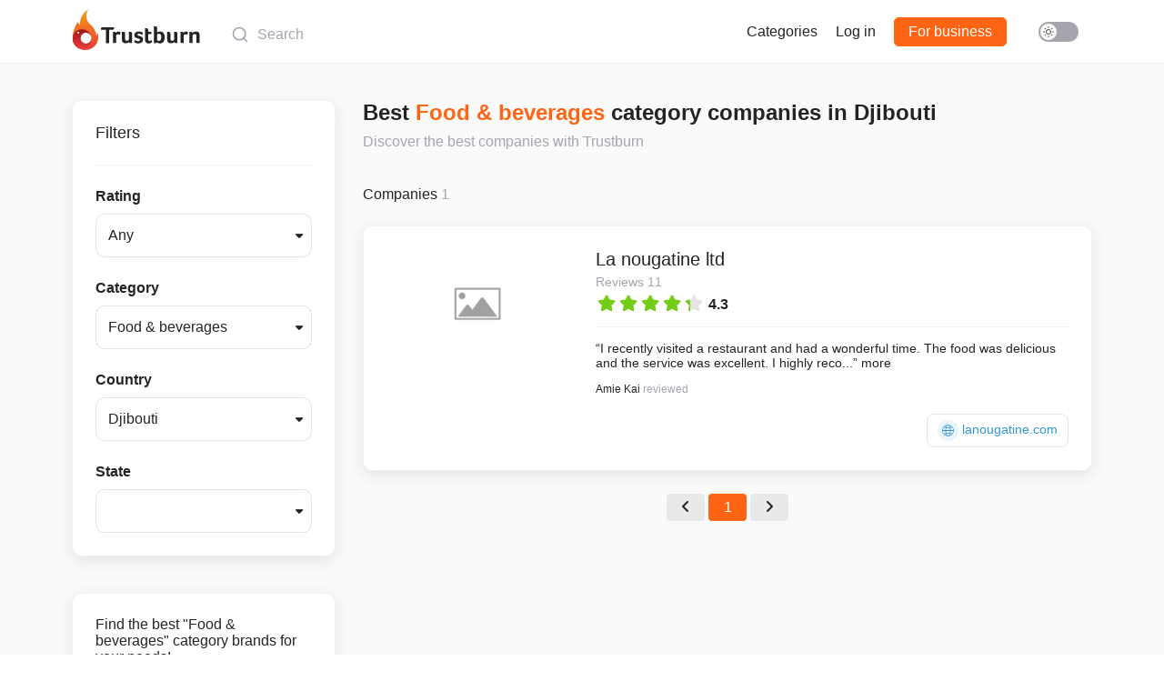

--- FILE ---
content_type: text/html; charset=utf-8
request_url: https://trustburn.com/categories/food-and-beverages/DJ
body_size: 56992
content:
<!doctype html>
<html data-n-head-ssr lang="en" dir="ltr" class="theme--light" data-n-head="%7B%22lang%22:%7B%22ssr%22:%22en%22%7D,%22dir%22:%7B%22ssr%22:%22ltr%22%7D,%22class%22:%7B%22ssr%22:%22theme--light%22%7D%7D">
	<head >
		<title>Top 10 Best Food &amp; beverages Category Brands on Trustburn | Djibouti</title><meta data-n-head="ssr" data-hid="charset" charset="utf-8"><meta data-n-head="ssr" http-equiv="X-UA-Compatible" content="IE=edge"><meta data-n-head="ssr" name="viewport" content="width=device-width, initial-scale=1"><meta data-n-head="ssr" name="format-detection" content="telephone=no"><meta data-n-head="ssr" data-hid="og:site_name" name="og:site_name" property="og:site_name" content="Trustburn"><meta data-n-head="ssr" data-hid="og:type" name="og:type" property="og:type" content="website"><meta data-n-head="ssr" data-hid="og:image" name="og:image" property="og:image" content="https://trustburn.com/favicons-maskable/icon512.png"><meta data-n-head="ssr" data-hid="mobile-web-app-capable" name="mobile-web-app-capable" content="yes"><meta data-n-head="ssr" data-hid="apple-mobile-web-app-title" name="apple-mobile-web-app-title" content="Trustburn"><meta data-n-head="ssr" data-hid="author" name="author" content="Maxim Dvorovoi"><meta data-n-head="ssr" data-hid="theme-color" name="theme-color" content="#ffffff"><meta data-n-head="ssr" data-hid="og:url" name="og:url" property="og:url" content="https://trustburn.com/categories/food-and-beverages/DJ"><meta data-n-head="ssr" data-hid="description" name="description" content="Find the right Food &amp; beverages category companies based on the most reliable reviews from Trustburn. Get started now and find the best companies that suit your needs."><meta data-n-head="ssr" data-hid="og:title" name="og:title" property="og:title" content="Top 10 Best Food &amp; beverages Category Brands on Trustburn | Djibouti"><meta data-n-head="ssr" data-hid="og:description" name="og:description" property="og:description" content="Find the right Food &amp; beverages category companies based on the most reliable reviews from Trustburn. Get started now and find the best companies that suit your needs."><link data-n-head="ssr" rel="shortcut icon" type="image/x-icon" href="/favicon.ico"><link data-n-head="ssr" rel="apple-touch-icon" href="/favicons-maskable/icon144.png"><link data-n-head="ssr" rel="manifest" href="/_nuxt/manifest.31f1f7a7.json" data-hid="manifest"><link data-n-head="ssr" data-hid="canonical" rel="canonical" href="https://trustburn.com/categories/food-and-beverages/DJ"><style data-vue-ssr-id="66f1fac8:0 5d90a58c:0 3133b3f4:0 5f74a232:0 78c4b6f6:0 6dc53df1:0 5511cee2:0 34b16a5b:0 09e03ea4:0 ded6bb90:0 e78760ac:0 6204b05b:0 6a5cf42a:0 1a72c480:0">/*! normalize.css v8.0.1 | MIT License | github.com/necolas/normalize.css */html{line-height:1.15;-webkit-text-size-adjust:100%}body{margin:0}main{display:block}h1{font-size:2em;margin:.67em 0}hr{box-sizing:content-box;height:0;overflow:visible}pre{font-family:monospace,monospace;font-size:1em}a{background-color:transparent}abbr[title]{border-bottom:none;text-decoration:underline;-webkit-text-decoration:underline dotted;text-decoration:underline dotted}b,strong{font-weight:bolder}code,kbd,samp{font-family:monospace,monospace;font-size:1em}small{font-size:80%}sub,sup{font-size:75%;line-height:0;position:relative;vertical-align:baseline}sub{bottom:-.25em}sup{top:-.5em}img{border-style:none}button,input,optgroup,select,textarea{font-family:inherit;font-size:100%;line-height:1.15;margin:0}button,input{overflow:visible}button,select{text-transform:none}[type=button],[type=reset],[type=submit],button{-webkit-appearance:button}[type=button]::-moz-focus-inner,[type=reset]::-moz-focus-inner,[type=submit]::-moz-focus-inner,button::-moz-focus-inner{border-style:none;padding:0}[type=button]:-moz-focusring,[type=reset]:-moz-focusring,[type=submit]:-moz-focusring,button:-moz-focusring{outline:1px dotted ButtonText}fieldset{padding:.35em .75em .625em}legend{box-sizing:border-box;color:inherit;display:table;max-width:100%;padding:0;white-space:normal}progress{vertical-align:baseline}textarea{overflow:auto}[type=checkbox],[type=radio]{box-sizing:border-box;padding:0}[type=number]::-webkit-inner-spin-button,[type=number]::-webkit-outer-spin-button{height:auto}[type=search]{-webkit-appearance:textfield;outline-offset:-2px}[type=search]::-webkit-search-decoration{-webkit-appearance:none}::-webkit-file-upload-button{-webkit-appearance:button;font:inherit}details{display:block}summary{display:list-item}[hidden],template{display:none}
.highcharts-light,:root{--highcharts-color-0:#2caffe;--highcharts-color-1:#544fc5;--highcharts-color-2:#00e272;--highcharts-color-3:#fe6a35;--highcharts-color-4:#6b8abc;--highcharts-color-5:#d568fb;--highcharts-color-6:#2ee0ca;--highcharts-color-7:#fa4b42;--highcharts-color-8:#feb56a;--highcharts-color-9:#91e8e1;--highcharts-background-color:#fff;--highcharts-neutral-color-100:#000;--highcharts-neutral-color-80:#333;--highcharts-neutral-color-60:#666;--highcharts-neutral-color-40:#999;--highcharts-neutral-color-20:#ccc;--highcharts-neutral-color-10:#e6e6e6;--highcharts-neutral-color-5:#f2f2f2;--highcharts-neutral-color-3:#f7f7f7;--highcharts-highlight-color-100:#02f;--highcharts-highlight-color-80:#334eff;--highcharts-highlight-color-60:#667aff;--highcharts-highlight-color-20:#ccd3ff;--highcharts-highlight-color-10:#e6e9ff;--highcharts-positive-color:#06b535;--highcharts-negative-color:#f21313}@media (prefers-color-scheme:dark){:root{--highcharts-background-color:#303030;--highcharts-neutral-color-100:#fff;--highcharts-neutral-color-80:#d6d6d6;--highcharts-neutral-color-60:#adadad;--highcharts-neutral-color-40:#858585;--highcharts-neutral-color-20:#5c5c5c;--highcharts-neutral-color-10:#474747;--highcharts-neutral-color-5:#3d3d3d;--highcharts-neutral-color-3:#393939;--highcharts-highlight-color-100:#7aa7ff;--highcharts-highlight-color-80:#6c90d6;--highcharts-highlight-color-60:#5e79ad;--highcharts-highlight-color-20:#414a5c;--highcharts-highlight-color-10:#3a3f47}}.highcharts-dark{--highcharts-background-color:#303030;--highcharts-neutral-color-100:#fff;--highcharts-neutral-color-80:#d6d6d6;--highcharts-neutral-color-60:#adadad;--highcharts-neutral-color-40:#858585;--highcharts-neutral-color-20:#5c5c5c;--highcharts-neutral-color-10:#474747;--highcharts-neutral-color-5:#3d3d3d;--highcharts-neutral-color-3:#393939;--highcharts-highlight-color-100:#7aa7ff;--highcharts-highlight-color-80:#6c90d6;--highcharts-highlight-color-60:#5e79ad;--highcharts-highlight-color-20:#414a5c;--highcharts-highlight-color-10:#3a3f47}.highcharts-container{position:relative;overflow:hidden;width:100%;height:100%;text-align:left;line-height:normal;z-index:0;-webkit-tap-highlight-color:rgba(0,0,0,0);font-family:Helvetica,Arial,sans-serif;font-size:1rem;-webkit-user-select:none;-moz-user-select:none;user-select:none;touch-action:manipulation;outline:none}.highcharts-root{display:block}.highcharts-root text{stroke-width:0}.highcharts-strong{font-weight:700}.highcharts-emphasized{font-style:italic}.highcharts-anchor{cursor:pointer}.highcharts-background{fill:var(--highcharts-background-color)}.highcharts-label-box,.highcharts-plot-background,.highcharts-plot-border{fill:none}.highcharts-label text{fill:var(--highcharts-neutral-color-80);font-size:.8em}.highcharts-button-box{fill:inherit}.highcharts-tracker-line{stroke-linejoin:round;stroke:hsla(0,0%,75.3%,.0001);stroke-width:22;fill:none}.highcharts-tracker-area{fill:hsla(0,0%,75.3%,.0001);stroke-width:0}.highcharts-title{fill:var(--highcharts-neutral-color-80);font-size:1.2em;font-weight:700}.highcharts-subtitle{fill:var(--highcharts-neutral-color-60);font-size:.8em}.highcharts-axis-line{fill:none;stroke:var(--highcharts-neutral-color-80)}.highcharts-yaxis .highcharts-axis-line{stroke-width:0}.highcharts-axis-title{fill:var(--highcharts-neutral-color-60);font-size:.8em}.highcharts-axis-labels{fill:var(--highcharts-neutral-color-80);cursor:default;font-size:.8em}.highcharts-grid-line{fill:none;stroke:var(--highcharts-neutral-color-10)}.highcharts-xaxis-grid .highcharts-grid-line{stroke-width:0}.highcharts-tick{stroke:var(--highcharts-neutral-color-80)}.highcharts-yaxis .highcharts-tick{stroke-width:0}.highcharts-minor-grid-line{stroke:var(--highcharts-neutral-color-5)}.highcharts-crosshair-thin{stroke-width:1px;stroke:var(--highcharts-neutral-color-20)}.highcharts-crosshair-category{stroke:var(--highcharts-highlight-color-20);stroke-opacity:.25}.highcharts-credits{cursor:pointer;fill:var(--highcharts-neutral-color-40);font-size:.6em;transition:fill .25s,font-size .25s}.highcharts-credits:hover{fill:var(--highcharts-neutral-color-100);font-size:.7em}.highcharts-tooltip{cursor:default;pointer-events:none;white-space:nowrap;transition:stroke .15s}.highcharts-tooltip .highcharts-tracker{fill:none;stroke:none}.highcharts-tooltip text{fill:var(--highcharts-neutral-color-80);font-size:.8em}.highcharts-tooltip .highcharts-header{font-size:.8em}.highcharts-tooltip-box{stroke-width:1px;stroke-width:0}.highcharts-tooltip-box,.highcharts-tooltip-box .highcharts-label-box{fill:var(--highcharts-background-color)}div.highcharts-tooltip{filter:none;font-size:.8em}.highcharts-selection-marker{fill:var(--highcharts-highlight-color-80);fill-opacity:.25}.highcharts-graph{fill:none;stroke-width:2px;stroke-linecap:round;stroke-linejoin:round}.highcharts-empty-series{stroke-width:1px;fill:none;stroke:var(--highcharts-neutral-color-20)}.highcharts-state-hover .highcharts-graph{stroke-width:3}.highcharts-point-inactive,.highcharts-series-inactive{opacity:.2;transition:opacity 50ms}.highcharts-state-hover path{transition:stroke-width 50ms}.highcharts-state-normal path{transition:stroke-width .25s}.highcharts-data-labels,.highcharts-markers,.highcharts-point,g.highcharts-series{transition:opacity .25s}.highcharts-legend-point-active .highcharts-point:not(.highcharts-point-hover):not(.highcharts-point-select),.highcharts-legend-series-active .highcharts-data-labels:not(.highcharts-series-hover),.highcharts-legend-series-active .highcharts-markers:not(.highcharts-series-hover),.highcharts-legend-series-active g.highcharts-series:not(.highcharts-series-hover){opacity:.2}.highcharts-color-0{fill:var(--highcharts-color-0);stroke:var(--highcharts-color-0)}.highcharts-color-1{fill:var(--highcharts-color-1);stroke:var(--highcharts-color-1)}.highcharts-color-2{fill:var(--highcharts-color-2);stroke:var(--highcharts-color-2)}.highcharts-color-3{fill:var(--highcharts-color-3);stroke:var(--highcharts-color-3)}.highcharts-color-4{fill:var(--highcharts-color-4);stroke:var(--highcharts-color-4)}.highcharts-color-5{fill:var(--highcharts-color-5);stroke:var(--highcharts-color-5)}.highcharts-color-6{fill:var(--highcharts-color-6);stroke:var(--highcharts-color-6)}.highcharts-color-7{fill:var(--highcharts-color-7);stroke:var(--highcharts-color-7)}.highcharts-color-8{fill:var(--highcharts-color-8);stroke:var(--highcharts-color-8)}.highcharts-color-9{fill:var(--highcharts-color-9);stroke:var(--highcharts-color-9)}.highcharts-area{fill-opacity:.75;stroke-width:0}.highcharts-markers{stroke-width:1px;stroke:var(--highcharts-background-color)}.highcharts-a11y-marker-hidden,.highcharts-a11y-markers-hidden .highcharts-point:not(.highcharts-point-hover):not(.highcharts-a11y-marker-visible){opacity:0}.highcharts-point{stroke-width:1px}.highcharts-dense-data .highcharts-point{stroke-width:0}.highcharts-data-label text,text.highcharts-data-label{font-size:.7em;font-weight:700}.highcharts-data-label-box{fill:none;stroke-width:0}.highcharts-data-label text,text.highcharts-data-label{fill:var(--highcharts-neutral-color-80)}.highcharts-data-label-connector{fill:none}.highcharts-data-label-hidden{pointer-events:none}.highcharts-halo{fill-opacity:.25;stroke-width:0}.highcharts-series-label text{fill:inherit;font-weight:700}.highcharts-markers .highcharts-point-select,.highcharts-series:not(.highcharts-pie-series) .highcharts-point-select{fill:var(--highcharts-neutral-color-20);stroke:var(--highcharts-neutral-color-100)}.highcharts-bar-series path.highcharts-point,.highcharts-column-series path.highcharts-point{stroke:var(--highcharts-background-color)}.highcharts-column-series .highcharts-point{transition:fill-opacity .25s}.highcharts-column-series .highcharts-point-hover{fill-opacity:.75;transition:fill-opacity 50ms}.highcharts-pie-series .highcharts-point{stroke-linejoin:round;stroke:var(--highcharts-background-color)}.highcharts-pie-series .highcharts-point-hover{fill-opacity:.75;transition:fill-opacity 50ms}.highcharts-funnel-series .highcharts-point{stroke-linejoin:round;stroke:var(--highcharts-background-color)}.highcharts-funnel-series .highcharts-point-hover{fill-opacity:.75;transition:fill-opacity 50ms}.highcharts-funnel-series .highcharts-point-select{fill:inherit;stroke:inherit}.highcharts-pyramid-series .highcharts-point{stroke-linejoin:round;stroke:var(--highcharts-background-color)}.highcharts-pyramid-series .highcharts-point-hover{fill-opacity:.75;transition:fill-opacity 50ms}.highcharts-pyramid-series .highcharts-point-select{fill:inherit;stroke:inherit}.highcharts-solidgauge-series .highcharts-point{stroke-width:0}.highcharts-treemap-series .highcharts-point{stroke-width:1px;stroke:var(--highcharts-neutral-color-10);transition:stroke .25s,fill .25s,fill-opacity .25s}.highcharts-treemap-series .highcharts-point-hover{stroke:var(--highcharts-neutral-color-40);transition:stroke 25ms,fill 25ms,fill-opacity 25ms}.highcharts-treemap-series .highcharts-above-level{display:none}.highcharts-treemap-series .highcharts-internal-node{fill:none}.highcharts-treemap-series .highcharts-internal-node-interactive{fill-opacity:.15;cursor:pointer}.highcharts-treemap-series .highcharts-internal-node-interactive:hover{fill-opacity:.75}.highcharts-vector-series .highcharts-point,.highcharts-windbarb-series .highcharts-point{fill:none;stroke-width:2px}.highcharts-lollipop-stem{stroke:var(--highcharts-neutral-color-100)}.highcharts-focus-border{fill:none;stroke-width:2px}.highcharts-legend-item-hidden .highcharts-focus-border{fill:none!important}.highcharts-legend-box{fill:none;stroke-width:0}.highcharts-legend-item>text{fill:var(--highcharts-neutral-color-80);font-weight:700;font-size:.8em;cursor:pointer;stroke-width:0}.highcharts-legend-item:hover text{fill:var(--highcharts-neutral-color-100)}.highcharts-legend-item-hidden *{fill:var(--highcharts-neutral-color-60)!important;stroke:var(--highcharts-neutral-color-60)!important;transition:fill .25s;text-decoration:line-through}.highcharts-legend-nav-active{fill:var(--highcharts-highlight-color-100);cursor:pointer}.highcharts-legend-nav-inactive{fill:var(--highcharts-neutral-color-20)}circle.highcharts-legend-nav-active,circle.highcharts-legend-nav-inactive{fill:hsla(0,0%,75.3%,.0001)}.highcharts-legend-title-box{fill:none;stroke-width:0}.highcharts-bubble-legend-symbol{stroke-width:2;fill-opacity:.5}.highcharts-bubble-legend-connectors{stroke-width:1}.highcharts-bubble-legend-labels{fill:var(--highcharts-neutral-color-80);font-size:.7em}.highcharts-loading{position:absolute;background-color:var(--highcharts-background-color);opacity:.5;text-align:center;z-index:10;transition:opacity .25s}.highcharts-loading-hidden{height:0!important;opacity:0;overflow:hidden;transition:opacity .25s,height .25s step-end}.highcharts-loading-inner{font-weight:700;position:relative;top:45%}.highcharts-pane,.highcharts-plot-band{fill:var(--highcharts-neutral-color-100);fill-opacity:.05}.highcharts-plot-line{fill:none;stroke:var(--highcharts-neutral-color-40);stroke-width:1px}.highcharts-plot-line-label{font-size:.8em}.highcharts-boxplot-box{fill:var(--highcharts-background-color)}.highcharts-boxplot-median{stroke-width:2px}.highcharts-bubble-series .highcharts-point{fill-opacity:.5}.highcharts-errorbar-series .highcharts-point{stroke:var(--highcharts-neutral-color-100)}.highcharts-gauge-series .highcharts-data-label-box{stroke:var(--highcharts-neutral-color-20);stroke-width:1px}.highcharts-gauge-series .highcharts-dial{fill:var(--highcharts-neutral-color-100);stroke-width:0}.highcharts-polygon-series .highcharts-graph{fill:inherit;stroke-width:0}.highcharts-waterfall-series .highcharts-graph{stroke:var(--highcharts-neutral-color-80);stroke-dasharray:1,3}.highcharts-sankey-series .highcharts-point{stroke-width:0}.highcharts-sankey-series .highcharts-link{transition:fill .25s,fill-opacity .25s;fill-opacity:.5}.highcharts-sankey-series .highcharts-point-hover.highcharts-link{transition:fill 50ms,fill-opacity 50ms;fill-opacity:1}.highcharts-venn-series .highcharts-point{fill-opacity:.75;stroke:var(--highcharts-neutral-color-20);transition:stroke .25s,fill-opacity .25s}.highcharts-venn-series .highcharts-point-hover{fill-opacity:1;stroke:var(--highcharts-neutral-color-20)}.highcharts-timeline-series .highcharts-graph{stroke:var(--highcharts-neutral-color-20)}.highcharts-navigator-mask-outside{fill-opacity:0}.highcharts-navigator-mask-inside{fill:var(--highcharts-highlight-color-60);fill-opacity:.25;cursor:ew-resize}.highcharts-navigator-outline{stroke:var(--highcharts-neutral-color-40);fill:none}.highcharts-navigator-handle{stroke:var(--highcharts-neutral-color-40);fill:var(--highcharts-neutral-color-5);cursor:ew-resize}.highcharts-navigator-series{fill:var(--highcharts-highlight-color-80);stroke:var(--highcharts-highlight-color-80)}.highcharts-navigator-series .highcharts-graph{stroke-width:1px}.highcharts-navigator-series .highcharts-area{fill-opacity:.05}.highcharts-navigator-xaxis .highcharts-axis-line{stroke-width:0}.highcharts-navigator-xaxis .highcharts-grid-line{stroke-width:1px;stroke:var(--highcharts-neutral-color-10)}.highcharts-navigator-xaxis.highcharts-axis-labels{fill:var(--highcharts-neutral-color-100);font-size:.7em;opacity:.6}.highcharts-navigator-yaxis .highcharts-grid-line{stroke-width:0}.highcharts-scrollbar-thumb{fill:var(--highcharts-neutral-color-20);stroke:var(--highcharts-neutral-color-20);stroke-width:0}.highcharts-scrollbar-button{fill:var(--highcharts-neutral-color-10);stroke:var(--highcharts-neutral-color-20);stroke-width:1px}.highcharts-scrollbar-arrow{fill:var(--highcharts-neutral-color-60)}.highcharts-scrollbar-rifles{stroke:none;stroke-width:1px}.highcharts-scrollbar-track{fill:hsla(0,0%,100%,.001)}.highcharts-button,.highcharts-scrollbar-track{stroke:var(--highcharts-neutral-color-20);stroke-width:1px}.highcharts-button{fill:var(--highcharts-neutral-color-3);cursor:default;transition:fill .25s}.highcharts-button text{fill:var(--highcharts-neutral-color-80);font-size:.8em}.highcharts-button-hover{transition:fill 0ms;fill:var(--highcharts-neutral-color-10);stroke:var(--highcharts-neutral-color-20)}.highcharts-button-hover text{fill:var(--highcharts-neutral-color-80)}.highcharts-button-pressed{font-weight:700;fill:var(--highcharts-highlight-color-10);stroke:var(--highcharts-neutral-color-20)}.highcharts-button-pressed text{font-weight:700}.highcharts-button-disabled text,.highcharts-button-pressed text{fill:var(--highcharts-neutral-color-80)}.highcharts-range-selector-buttons .highcharts-button{stroke-width:0}.highcharts-range-label rect{fill:none}.highcharts-range-label text{fill:var(--highcharts-neutral-color-60)}.highcharts-range-input rect{fill:none}.highcharts-range-input text{fill:var(--highcharts-neutral-color-80);font-size:.8em}.highcharts-range-input{stroke-width:1px;stroke:var(--highcharts-neutral-color-20)}input.highcharts-range-selector{position:absolute;border:0;width:1px;height:1px;padding:0;text-align:center;left:-9em}.highcharts-crosshair-label text{fill:var(--highcharts-background-color);font-size:1.7em}.highcharts-crosshair-label .highcharts-label-box{fill:inherit}.highcharts-candlestick-series .highcharts-point{stroke:var(--highcharts-neutral-color-100);stroke-width:1px}.highcharts-candlestick-series .highcharts-point-up{fill:var(--highcharts-background-color)}.highcharts-hollowcandlestick-series .highcharts-point-down{fill:var(--highcharts-negative-color);stroke:var(--highcharts-negative-color)}.highcharts-hollowcandlestick-series .highcharts-point-down-bearish-up{fill:var(--highcharts-positive-color);stroke:var(--highcharts-positive-color)}.highcharts-hollowcandlestick-series .highcharts-point-up{fill:transparent;stroke:var(--highcharts-positive-color)}.highcharts-ohlc-series .highcharts-point-hover{stroke-width:3px}.highcharts-flags-series .highcharts-point .highcharts-label-box{stroke:var(--highcharts-neutral-color-40);fill:var(--highcharts-background-color);transition:fill .25s}.highcharts-flags-series .highcharts-point-hover .highcharts-label-box{stroke:var(--highcharts-neutral-color-100);fill:var(--highcharts-highlight-color-20)}.highcharts-flags-series .highcharts-point text{fill:var(--highcharts-neutral-color-100);font-size:.9em;font-weight:700}.highcharts-map-series .highcharts-point{transition:fill .5s,fill-opacity .5s,stroke-width .25s;stroke:var(--highcharts-neutral-color-20);stroke-width:inherit}.highcharts-map-series .highcharts-point-hover{transition:fill 0ms,fill-opacity 0ms;fill-opacity:.5}.highcharts-mapline-series .highcharts-point{fill:none}.highcharts-heatmap-series .highcharts-point{stroke-width:0}.highcharts-map-navigation{font-size:1.3em;font-weight:700;text-align:center}.highcharts-map-navigation.highcharts-button{fill:var(--highcharts-background-color);stroke:var(--highcharts-neutral-color-10)}.highcharts-map-navigation.highcharts-button:hover{fill:var(--highcharts-neutral-color-10)}.highcharts-map-navigation.highcharts-button .highcharts-button-symbol{stroke-width:2px}.highcharts-mapview-inset-border{stroke:var(--highcharts-neutral-color-20);stroke-width:1px;fill:none}.highcharts-coloraxis{stroke-width:0}.highcharts-coloraxis-marker{fill:var(--highcharts-neutral-color-40)}.highcharts-null-point{fill:var(--highcharts-neutral-color-3)}.highcharts-3d-frame{fill:transparent}.highcharts-contextbutton{fill:var(--highcharts-background-color);stroke:none;stroke-linecap:round}.highcharts-contextbutton:hover{fill:var(--highcharts-neutral-color-10);stroke:var(--highcharts-neutral-color-10)}.highcharts-button-symbol{stroke:var(--highcharts-neutral-color-60);stroke-width:3px}.highcharts-menu{border:none;background:var(--highcharts-background-color);border-radius:3px;padding:.5em;box-shadow:3px 3px 10px #888}.highcharts-menu-item{background:none;border-radius:3px;color:var(--highcharts-neutral-color-80);cursor:pointer;font-size:.8em;list-style-type:none;padding:.5em;transition:background .25s,color .25s}.highcharts-menu-item:hover{background:var(--highcharts-neutral-color-5)}.highcharts-breadcrumbs-button{fill:none;stroke-width:0;cursor:pointer}.highcharts-breadcrumbs-separator{fill:var(--highcharts-neutral-color-60)}.highcharts-drilldown-point{cursor:pointer}.highcharts-drilldown-axis-label,.highcharts-drilldown-data-label text,text.highcharts-drilldown-data-label{cursor:pointer;fill:var(--highcharts-highlight-color-100);font-weight:700;text-decoration:underline}.highcharts-no-data text{font-weight:700;font-size:.8em;fill:var(--highcharts-neutral-color-60)}.highcharts-axis-resizer{cursor:ns-resize;stroke:var(--highcharts-neutral-color-100);stroke-width:2px}.highcharts-bullet-target{stroke-width:0}.highcharts-lineargauge-target,.highcharts-lineargauge-target-line{stroke-width:1px;stroke:var(--highcharts-neutral-color-80)}.highcharts-annotation-label-box{stroke-width:1px;stroke:var(--highcharts-neutral-color-100);fill:var(--highcharts-neutral-color-100);fill-opacity:.75}.highcharts-annotation-label text{fill:var(--highcharts-neutral-color-10);font-size:.8em}.highcharts-a11y-proxy-element{border-width:0;background-color:transparent;cursor:pointer;outline:none;opacity:.001;z-index:999;overflow:hidden;padding:0;margin:0;display:block;position:absolute}.highcharts-a11y-proxy-group li{list-style:none}.highcharts-visually-hidden{position:absolute;width:1px;height:1px;overflow:hidden;white-space:nowrap;clip:rect(1px,1px,1px,1px);margin-top:-3px;opacity:.01}.highcharts-a11y-invisible{visibility:hidden}.highcharts-a11y-proxy-container,.highcharts-a11y-proxy-container-after,.highcharts-a11y-proxy-container-before{position:absolute;white-space:nowrap}.highcharts-markers,.highcharts-point,g.highcharts-series{outline:none}.highcharts-treegrid-node-collapsed,.highcharts-treegrid-node-expanded{cursor:pointer}.highcharts-point-connecting-path{fill:none}.highcharts-grid-axis .highcharts-axis-line,.highcharts-grid-axis .highcharts-tick{stroke:var(--highcharts-neutral-color-20);stroke-width:1px}
@font-face{font-family:"KTF Jermilov";font-display:swap;font-weight:700;src:url(/_nuxt/fonts/KTFJermilov-Solid.0e595ec.woff2) format("woff2")}body,html{height:100%}body{margin:0;width:100%;overflow-x:hidden;-webkit-tap-highlight-color:rgba(0,0,0,0);-ms-text-size-adjust:100%;-webkit-text-size-adjust:100%}.theme--light body{background-color:#fff;color:#242426}.theme--dark body{background-color:#202124;color:#fff}body.hide-scroll{overflow-y:hidden}#__layout,#__nuxt{height:100%}img{color:transparent}select{font-family:"Segoe UI",sans-serif;height:48px;border:1px solid rgba(165,165,175,.3);border-radius:10px;padding:13px;outline:none;font-size:16px;box-sizing:border-box}a{text-decoration:none}.theme--light a{color:#242426}.theme--dark a{color:#fff}a:hover{text-decoration:underline}input[type=file]{display:none}input[type=email],input[type=number],input[type=password],input[type=tel],input[type=text],input[type=url]{font-family:"Segoe UI",sans-serif;height:48px;border:1px solid rgba(165,165,175,.3);border-radius:10px;padding:13px;outline:none;font-size:16px;box-sizing:border-box;transition:border-color .15s ease-in-out,box-shadow .15s ease-in-out}.theme--light input[type=email],.theme--light input[type=number],.theme--light input[type=password],.theme--light input[type=tel],.theme--light input[type=text],.theme--light input[type=url]{color:#242426;background-color:#fff}.theme--dark input[type=email],.theme--dark input[type=number],.theme--dark input[type=password],.theme--dark input[type=tel],.theme--dark input[type=text],.theme--dark input[type=url]{color:#fff;background-color:#202124}input[type=email]:focus,input[type=number]:focus,input[type=password]:focus,input[type=tel]:focus,input[type=text]:focus,input[type=url]:focus{border:1px solid rgba(255,200,0,.9);box-shadow:0 0 0 .2rem rgba(255,200,0,.35)}input[type=email]::-moz-placeholder,input[type=number]::-moz-placeholder,input[type=password]::-moz-placeholder,input[type=tel]::-moz-placeholder,input[type=text]::-moz-placeholder,input[type=url]::-moz-placeholder{color:#a5a5af}input[type=email]::placeholder,input[type=number]::placeholder,input[type=password]::placeholder,input[type=tel]::placeholder,input[type=text]::placeholder,input[type=url]::placeholder{color:#a5a5af}input[type=email]:disabled,input[type=number]:disabled,input[type=password]:disabled,input[type=tel]:disabled,input[type=text]:disabled,input[type=url]:disabled{background-color:rgba(165,165,175,.1)}textarea{font-family:"Segoe UI",sans-serif;font-size:16px;padding:13px;outline:none;box-sizing:border-box;border-radius:10px;border:1px solid rgba(165,165,175,.3);transition:border-color .15s ease-in-out,box-shadow .15s ease-in-out}.theme--light textarea{color:#242426;background-color:#fff}.theme--dark textarea{color:#fff;background-color:#202124}textarea:focus{border:1px solid rgba(255,200,0,.9);box-shadow:0 0 0 .2rem rgba(255,200,0,.35)}textarea::-moz-placeholder{color:#a5a5af}textarea::placeholder{color:#a5a5af}textarea:disabled{background-color:rgba(165,165,175,.1)}label.chb{display:inline-block;-webkit-user-select:none;-moz-user-select:none;user-select:none}label.chb input[type=checkbox]{position:relative;cursor:pointer;margin:2px;width:14px;height:14px;vertical-align:bottom}label.chb span{cursor:pointer;margin:0 6px}label.chb input[type=checkbox]:after{content:"";position:absolute;top:-2px;left:-2px;width:18px;height:18px;font-size:16px;box-sizing:border-box;background-color:#f5f5f5;border:1px solid #b3b3b3;border-radius:3px}label.chb:hover input[type=checkbox]:not(:checked):not(:disabled):after{background-color:#ededed}label.chb input[type=checkbox]:checked:after{background-color:#19b47d;border:1px solid #19b47d}label.chb input[type=checkbox]:checked:before{content:"";position:absolute;display:block;left:28%;top:10%;width:25%;height:50%;border:solid #fff;border-width:0 2px 2px 0;transform:rotate(45deg);z-index:1}label.chb input[type=checkbox]:disabled,label.chb input[type=checkbox]:disabled+span{opacity:.5!important;cursor:default}.container{min-height:inherit;max-width:1152px;margin:0 auto;padding:0 15px;box-sizing:border-box}.main-content{display:flex;flex-direction:column;margin-top:70px;flex:1 1 auto}.h1,.h2,.h3,.h4,.h5,.h6,h1,h2,h3,h4,h5,h6{font-weight:400}.h1,h1{font-size:36px}.h2,h2{font-size:30px}.h3,h3{font-size:24px}.h4,h4{font-size:18px}.h5,h5{font-size:16px}.h6,h6{font-size:14px}.helvetica{font-family:Arial,Helvetica,sans-serif}.light{font-weight:300}.strong{font-weight:500}.bold{font-weight:600}.upper{text-transform:uppercase}.bold{font-weight:700}.inline{display:inline-block}.absolute{position:absolute}.relative{position:relative}.uppercase{text-transform:uppercase}.lowercase{text-transform:lowercase}.link{cursor:pointer}.theme--light .link{color:#242426}.theme--dark .link{color:#fff}.link:hover{text-decoration:underline}.pointer{cursor:pointer}.underline{text-decoration:underline}.nowrap{white-space:nowrap}.break-word{word-break:break-word;word-wrap:break-word}.width100{width:100%}[dir=ltr] .text-start{text-align:left}[dir=rtl] .text-start{text-align:right}.text-center{text-align:center}[dir=ltr] .text-end{text-align:right}[dir=rtl] .text-end{text-align:left}.left{float:left}.right{float:right}.flex{display:flex}.flex-align-center{align-items:center}.between{justify-content:space-between}.no-text-decoration{text-decoration:none!important}.opacity-0{opacity:0}.clearfix:after{display:block;content:"";clear:both}.img-border{position:relative;overflow:hidden}.img-border:before{position:absolute;display:block;content:"";clear:both;width:100%;height:100%;border-radius:inherit;box-shadow:inset 0 0 0 2px rgba(165,165,175,.1)}.btn,a.btn{position:relative;display:inline-block;cursor:pointer;font-weight:500;text-decoration:none!important;text-align:center;border-radius:5px;transition:background .2s,border-color .2s;box-sizing:border-box;color:#fff;border:1px solid #ff6414;background:#ff6414}.btn:hover,a.btn:hover{background:#e04c00}.btn.outline,a.btn.outline{color:#ff6414;background:transparent}.btn.outline:hover,a.btn.outline:hover{background:rgba(255,100,20,.1)}.btn.btn-green,a.btn.btn-green{border:1px solid #19b47d;background:#19b47d}.btn.btn-green:hover,a.btn.btn-green:hover{background:#13875e}.btn.btn-green.outline,a.btn.btn-green.outline{color:#19b47d;background-color:transparent}.btn.btn-green.outline:hover,a.btn.btn-green.outline:hover{background:rgba(25,180,125,.1)}.btn.btn-red,a.btn.btn-red{border:1px solid #ea4335;background:#ea4335}.btn.btn-red:hover,a.btn.btn-red:hover{background:#d62516}.btn.btn-red.outline,a.btn.btn-red.outline{color:#ea4335;background-color:transparent}.btn.btn-red.outline:hover,a.btn.btn-red.outline:hover{background:rgba(234,67,53,.1)}.btn.btn-blue,a.btn.btn-blue{border:1px solid #2d87ff;background:#2d87ff}.btn.btn-blue:hover,a.btn.btn-blue:hover{background:#006bf9}.btn.btn-blue.outline,a.btn.btn-blue.outline{color:#2d87ff;background-color:transparent}.btn.btn-blue.outline:hover,a.btn.btn-blue.outline:hover{background:rgba(45,135,255,.1)}.btn.btn-aqua,a.btn.btn-aqua{border:1px solid #3296d2;background:#3296d2}.btn.btn-aqua:hover,a.btn.btn-aqua:hover{background:#2679ab}.btn.btn-aqua.outline,a.btn.btn-aqua.outline{color:#3296d2;background-color:transparent}.btn.btn-aqua.outline:hover,a.btn.btn-aqua.outline:hover{background:rgba(50,150,210,.1)}.btn.btn-grey,a.btn.btn-grey{border:1px solid #a5a5af;background:#a5a5af}.btn.btn-grey:hover,a.btn.btn-grey:hover{background:#8a8a97}.btn.btn-grey.outline,a.btn.btn-grey.outline{color:#a5a5af;background-color:transparent}.btn.btn-grey.outline:hover,a.btn.btn-grey.outline:hover{background:rgba(165,165,175,.1)}.btn.btn-dark-grey,a.btn.btn-dark-grey{border:1px solid #4e4e50;background:#4e4e50}.btn.btn-dark-grey:hover,a.btn.btn-dark-grey:hover{background:#414143}.btn.btn-dark-grey.outline,a.btn.btn-dark-grey.outline{color:#4e4e50;background-color:transparent}.btn.btn-dark-grey.outline:hover,a.btn.btn-dark-grey.outline:hover{background:rgba(78,78,80,.1)}.theme--light .btn.btn-text-color,.theme--light a.btn.btn-text-color{color:#fff;border:1px solid #242426;background:#242426}.theme--dark .btn.btn-text-color,.theme--dark a.btn.btn-text-color{color:#202124;border:1px solid #fff;background:#fff}.theme--light .btn.btn-text-color:hover,.theme--light a.btn.btn-text-color:hover{background:#181819}.theme--dark .btn.btn-text-color:hover,.theme--dark a.btn.btn-text-color:hover{background:#f2f2f2}.btn.btn-text-color.outline,a.btn.btn-text-color.outline{background-color:transparent}.theme--light .btn.btn-text-color.outline,.theme--light a.btn.btn-text-color.outline{color:#242426}.theme--dark .btn.btn-text-color.outline,.theme--dark a.btn.btn-text-color.outline{color:#fff}.theme--light .btn.btn-text-color.outline:hover,.theme--light a.btn.btn-text-color.outline:hover{background:rgba(36,36,38,.1)}.theme--dark .btn.btn-text-color.outline:hover,.theme--dark a.btn.btn-text-color.outline:hover{background:hsla(0,0%,100%,.1)}.btn.btn-google,a.btn.btn-google{background-color:#fff;border:1px solid #dadce0;color:#3c4043}.btn.btn-google:hover,a.btn.btn-google:hover{background-color:#fafaff;border-color:#d2e3fc}.btn.btn-twitter,a.btn.btn-twitter{background-color:#1da1f2;border:1px solid #1da1f2}.btn.btn-twitter:hover,a.btn.btn-twitter:hover{background-color:#1c8ed7}.btn.btn-facebook,a.btn.btn-facebook{background-color:#1877f2;border:1px solid #1877f2}.btn.btn-facebook:hover,a.btn.btn-facebook:hover{background-color:#1a6bd4}.btn.btn-linkedin,a.btn.btn-linkedin{background-color:#0a66c2;border:1px solid #0a66c2}.btn.btn-linkedin:hover,a.btn.btn-linkedin:hover{background-color:#004182}.btn.btn-disabled,a.btn.btn-disabled{border:1px solid rgba(165,165,175,.6)!important;background:rgba(165,165,175,.6)!important;cursor:default!important}.btn.btn-disabled.outline,a.btn.btn-disabled.outline{color:rgba(165,165,175,.6)!important;background-color:transparent!important}.btn.btn-small,a.btn.btn-small{font-size:14px;padding:4px 10px}.btn.btn-middle,a.btn.btn-middle{font-size:15px;padding:5px 12px}.btn.btn-large,a.btn.btn-large{font-size:16px;padding:6px 15px}.btn.btn-xlarge,a.btn.btn-xlarge{font-size:18px;padding:12px 30px;border-radius:8px}.btn-clear,a.btn-clear{display:inline-block;color:#a5a5af;text-decoration:none!important;transition:color .2s;cursor:pointer;font-weight:500}.btn-clear .inner-showable-text,a.btn-clear .inner-showable-text{display:inline-block;font-size:80%;line-height:100%;overflow:hidden;white-space:nowrap;max-width:0;opacity:0;transition:max-width .3s ease-in-out,opacity .3s ease-in-out,margin .3s ease-in-out}.btn-clear .inner-showable-text.active,a.btn-clear .inner-showable-text.active{max-width:100%!important;margin:0 3px;opacity:1}.theme--light .btn-clear:hover,.theme--light a.btn-clear:hover{color:rgba(36,36,38,.8)}.theme--dark .btn-clear:hover,.theme--dark a.btn-clear:hover{color:hsla(0,0%,100%,.8)}.btn-clear:hover .inner-showable-text,a.btn-clear:hover .inner-showable-text{max-width:200px;margin:0 3px;opacity:1}.btn-clear.btn-clear-orange:hover,a.btn-clear.btn-clear-orange:hover{color:#ff6414}.btn-clear.btn-clear-green:hover,a.btn-clear.btn-clear-green:hover{color:#19b47d}.btn-clear.btn-clear-red:hover,a.btn-clear.btn-clear-red:hover{color:#ea4335}.btn-clear.btn-clear-purple:hover,a.btn-clear.btn-clear-purple:hover{color:#8c50fa}.btn-clear.btn-clear-blue:hover,a.btn-clear.btn-clear-blue:hover{color:#2d87ff}.btn-clear.btn-clear-aqua:hover,a.btn-clear.btn-clear-aqua:hover{color:#3296d2}.btn-clear.btn-disabled,a.btn-clear.btn-disabled{color:rgba(165,165,175,.6)!important;cursor:default!important}.red{color:#ea4335}.green{color:#19b47d}.yellow{color:#ffc800}.orange{color:#ff6414}.purple{color:#8c50fa}.blue{color:#2d87ff}.aqua{color:#3296d2}.grey{color:#a5a5af}.dark-grey{color:#4e4e50}.text-accent-gradient{background:-webkit-linear-gradient(left,#ff6414,#ffc800);background-clip:text;-webkit-background-clip:text;-webkit-text-fill-color:transparent}.text-accent-orange{background:#ff6414;background-clip:text;-webkit-background-clip:text;-webkit-text-fill-color:transparent}.screen-reader-only{display:block;width:1px!important;height:1px!important;padding:0!important;margin:-1px!important;overflow:hidden!important;clip:rect(0,0,0,0)!important;white-space:nowrap!important;border:0!important;position:absolute!important}.shimmer{position:relative;background-color:rgba(165,165,175,.1);background-image:linear-gradient(90deg,transparent 0,rgba(165,165,175,.15) 20%,transparent 40%,transparent);background-repeat:no-repeat;background-size:800px 200px;animation:shimmer 1s ease-in-out infinite;will-change:background-position}@keyframes shimmer{0%{background-position:-400px 0}to{background-position:400px 0}}.v-title{visibility:hidden;position:absolute;top:0;margin:-5px 0 0;padding:6px 10px;max-width:200px;font-size:13px;color:#fff;border-radius:5px;z-index:1000100;white-space:pre-line;word-wrap:break-word;border:1px solid #a5a5af}.theme--light .v-title{background-color:#3a3a3a}.theme--dark .v-title{background-color:#202124}.v-title.pos-bottom{margin:5px 0 0}.v-title.pos-left,.v-title.pos-right{margin:0 0 0 -2px}.fade-enter-active,.fade-leave-active{transition:opacity .3s}.fade-enter,.fade-leave-active{opacity:0}.fade-up-enter-active,.fade-up-leave-active{transition:transform .3s ease-in-out,opacity .3s ease-in-out}.fade-up-enter,.fade-up-leave-active{transform:translateY(10px);opacity:0}.fade-down-enter-active,.fade-down-leave-active{transition:transform .2s,opacity .2s}.fade-down-enter,.fade-down-leave-active{opacity:0;transform:translateY(-3px)}.page-enter-active,.page-leave-active{transition:opacity .3s ease-in-out}.page-enter,.page-leave-active{opacity:0}.layout-enter-active,.layout-leave-active{transition:opacity .3s ease-in-out}.layout-leave-active,.layout-page-enter{opacity:0}.highcharts-light{--highcharts-background-color:#fff}.highcharts-dark{--highcharts-background-color:#202124}.highcharts-default{border-radius:10px;box-shadow:0 4px 16px rgba(0,0,0,.1)}.highcharts-container{border-radius:10px;border:1px solid rgba(165,165,175,.15);box-sizing:border-box;font-family:"Segoe UI",sans-serif}.highcharts-tooltip-box{stroke-width:1;stroke:#a5a5af}::-webkit-scrollbar{width:6px;height:6px}::-webkit-scrollbar-button{width:0;height:0}::-webkit-scrollbar-thumb{background-color:#555;border:0 transparent;border-radius:2px;-webkit-transition:all .5s;transition:all .5s}:hover::-webkit-scrollbar-thumb{background-color:#333}::-webkit-scrollbar-thumb:active,::-webkit-scrollbar-thumb:hover{background-color:#000}::-webkit-scrollbar-track{border:0 transparent;border-radius:5px}::-webkit-scrollbar-track,::-webkit-scrollbar-track:hover{background-color:transparent}::-webkit-scrollbar-corner,::-webkit-scrollbar-track:active{background-color:transparent}@media(max-width:720px){.h1,h1{font-size:30px}.h2,h2{font-size:24px}.h3,h3{font-size:20px}}@media(max-width:450px){body{font-size:15px}.h1,h1{font-size:26px}.h2,h2{font-size:22px}.btn.btn-middle{font-size:14px}.btn.btn-large{font-size:15px}.btn.btn-xlarge{font-size:16px;padding:12px 18px}}
.nuxt-progress{position:fixed;top:0;left:0;right:0;height:2px;width:0;opacity:1;transition:width .1s,opacity .4s;background-color:#ff6414;z-index:999999}.nuxt-progress.nuxt-progress-notransition{transition:none}.nuxt-progress-failed{background-color:#eb2d2d}
#app[data-v-4c405604]{display:flex;flex-direction:column;min-height:100%;font-family:"Segoe UI",sans-serif}
a[data-v-18a8eba2]:hover{text-decoration:none}.container[data-v-18a8eba2]{height:100%}.burger-box[data-v-18a8eba2]{display:none;justify-content:center;align-items:center;height:100%;margin-right:7px}.burger-box .burger[data-v-18a8eba2]{padding:7px}.logo-box .logo[data-v-18a8eba2]{height:45px;width:145px}.theme--light .logo-box .logo[data-v-18a8eba2]{color:#242426}.theme--dark .logo-box .logo[data-v-18a8eba2]{color:#fff}.routes[data-v-18a8eba2]{display:flex;justify-content:space-between;align-items:center;height:100%;padding:0 10px}.routes .btn[data-v-18a8eba2]{max-width:180px;white-space:nowrap;overflow:hidden;text-overflow:ellipsis}.routes>*[data-v-18a8eba2]{margin:0 10px}.routes[data-v-18a8eba2]>:not(.btn){padding:7px 0;transition:box-shadow .3s,color .3s;font-size:16px;font-weight:500}.routes[data-v-18a8eba2]>:not(.btn):not(.dropdown):hover{color:#ff6414}.routes>:not(.btn).active[data-v-18a8eba2]{color:#ff6414;box-shadow:inset 0 -2px 0 0 #ff6414}.header-search-box[data-v-18a8eba2]{display:flex;align-items:center;float:left;height:100%;margin-left:20px}.header-search-box .company-image img[data-v-18a8eba2]{-o-object-fit:contain;object-fit:contain;background-color:#fff;color:transparent}.header-search-box .search-btn[data-v-18a8eba2]{font-size:20px;font-weight:400;padding:10px;transform:translateY(2px)}.header-search-box .search-btn .icon-search[data-v-18a8eba2]{width:20px;height:20px;vertical-align:middle}.header-search-box .search-btn .inner-showable-text[data-v-18a8eba2]{vertical-align:middle}.header-search-box .bottom-after-search[data-v-18a8eba2]{padding:10px 0 0;border-top:1px solid rgba(165,165,175,.3)}.header-search-box .bottom-after-search h5[data-v-18a8eba2]{margin:0 0 10px;text-align:center}.header-search-box .bottom-after-search .buttons-box[data-v-18a8eba2]{display:flex;justify-content:center;margin:5px}.header-search-box .bottom-after-search .buttons-box .btn[data-v-18a8eba2]{width:auto;margin:5px}.header-search-box[data-v-18a8eba2] .richsel .richsel-dd{min-width:340px}.header-search-box[data-v-18a8eba2] .richsel .richsel-dd-items{max-height:310px}.user-image[data-v-18a8eba2]{display:inline-block;margin-right:7px;vertical-align:middle;width:32px;height:32px;border-radius:50%}.user-image[data-v-18a8eba2],.user-image img[data-v-18a8eba2]{-o-object-fit:cover;object-fit:cover}.user-image img[data-v-18a8eba2]{color:transparent}.user-name[data-v-18a8eba2],.vertical-align-middle[data-v-18a8eba2]{vertical-align:middle}.theme-box[data-v-18a8eba2]{display:flex;height:100%;align-items:center;padding:0 15px}.theme-box .icon-sun[data-v-18a8eba2]{width:12px;height:12px}.theme-box .icon-moon[data-v-18a8eba2]{width:14px;height:14px}.language[data-v-18a8eba2]{font-size:16px;font-weight:400;display:flex;height:100%;align-items:center}.language .flag[data-v-18a8eba2]{transform:translateY(1px)}.language .carret[data-v-18a8eba2]{margin:0 3px;color:#a5a5af}.language .drop-panel .carret[data-v-18a8eba2]{transition:transform .3s}.language .drop-panel-active .carret[data-v-18a8eba2]{transform:rotate(-180deg)}.language .lang-picker[data-v-18a8eba2]{font-size:15px;font-weight:500}.language .lang-picker>div[data-v-18a8eba2]{padding:3px 5px}.dropdown[data-v-18a8eba2]{position:relative}.dropdown:hover .dropdown-content[data-v-18a8eba2]{visibility:visible;transform:translateY(0);opacity:1}.dropdown .dropdown-content[data-v-18a8eba2]{visibility:hidden;position:absolute;top:100%;left:0;min-width:160px;white-space:nowrap;border-radius:10px;border:1px solid rgba(165,165,175,.15);box-shadow:0 4px 16px 0 rgba(0,0,0,.1);z-index:1;overflow:hidden;opacity:0;transform:translateY(-5px);transition:opacity .2s,visibility .2s,transform .2s}.theme--light .dropdown .dropdown-content[data-v-18a8eba2]{background-color:#fff}.theme--dark .dropdown .dropdown-content[data-v-18a8eba2]{background-color:#202124}.dropdown .dropdown-content>a[data-v-18a8eba2]{display:block;padding:10px;transition:background-color .2s}.dropdown .dropdown-content>a[data-v-18a8eba2]:hover{background-color:rgba(165,165,175,.1)}@media(max-width:1024px){.container[data-v-18a8eba2]{padding:0 10px}.burger-box[data-v-18a8eba2]{display:flex}.routes[data-v-18a8eba2],.theme-box[data-v-18a8eba2]{display:none}.header-search-box[data-v-18a8eba2]{float:right;margin-left:0;margin-right:10px}.header-search-box .search-btn[data-v-18a8eba2]{padding:5px}.header-search-box .search-btn .icon-search[data-v-18a8eba2]{width:24px;height:24px;vertical-align:unset}.header-search-box .search-btn .inner-showable-text[data-v-18a8eba2]{display:none}}@media(max-width:450px){.header-search-box .bottom-after-search .buttons-box[data-v-18a8eba2]{flex-direction:column}.header-search-box[data-v-18a8eba2] .richsel .richsel-dd{min-width:calc(100vw - 100%)}.header-search-box[data-v-18a8eba2] .richsel .richsel-dd-items{max-height:220px}}
.header[data-v-05ace079]{position:fixed;top:0;width:100%;height:50px;padding:10px 0;z-index:1000;box-shadow:inset 0 -1px 0 0 rgba(165,165,175,.15)}.theme--light .header[data-v-05ace079]{color:#242426;background:#fff}.theme--dark .header[data-v-05ace079]{color:#fff;background:#202124}.header nav[data-v-05ace079]{height:100%}@media(max-width:1024px){.header[data-v-05ace079]{padding:10px 0}}
.burger[data-v-7b7601ef]{display:flex;flex-direction:column;justify-content:space-between;align-items:center;width:21px;height:16px;cursor:pointer;-webkit-tap-highlight-color:rgba(0,0,0,0);-moz-user-select:none;user-select:none;-webkit-user-select:none}.burger span[data-v-7b7601ef]{display:block;height:2px;width:100%;border-radius:10px;opacity:1;transition:opacity .3s ease-in-out,transform .3s ease-in-out}.theme--light .burger span[data-v-7b7601ef]{background:#242426}.theme--dark .burger span[data-v-7b7601ef]{background:#fff}.burger span[data-v-7b7601ef]:first-child{transform-origin:0 0}.burger span[data-v-7b7601ef]:nth-child(3){transform-origin:0 100%}.burger.active span[data-v-7b7601ef]:first-child{transform:rotate(45deg)}.burger.active span[data-v-7b7601ef]:nth-child(2){opacity:0}.burger.active span[data-v-7b7601ef]:nth-child(3){transform:rotate(-45deg)}
.toggle[data-v-d7ed0124]{display:inline-block;cursor:pointer;width:40px;height:20px;border-radius:20px;vertical-align:bottom;font-size:10px;color:#4e4e50;background-color:#a5a5af;overflow:hidden;transition:background-color .4s,color .2s}.toggle.active[data-v-d7ed0124]{color:#ff6414;background-color:#ff6414}.toggle.active .slider-box[data-v-d7ed0124]{transform:translateX(100%)}.toggle.middle[data-v-d7ed0124]{width:44px;height:22px;border-radius:22px;font-size:12px}.toggle.large[data-v-d7ed0124]{width:48px;height:24px;border-radius:24px;font-size:13px}.toggle.xlarge[data-v-d7ed0124]{width:60px;height:30px;border-radius:30px;font-size:18px}.toggle .slider-content[data-v-d7ed0124]{position:relative;width:50%;height:100%;float:left}.toggle .slider-content .slider-box[data-v-d7ed0124]{display:flex;align-items:center;justify-content:center;width:100%;height:100%;text-align:center;border:2px solid transparent;box-sizing:border-box;transition:transform .4s}.toggle .slider-content .slider-box .slider[data-v-d7ed0124]{display:flex;align-items:center;justify-content:center;width:100%;height:100%;border-radius:50%;background-color:#fff}
.category-companies-page[data-v-480de262]{flex:1 1 auto}.theme--light .category-companies-page[data-v-480de262]{background-color:#fafafa}.theme--dark .category-companies-page[data-v-480de262]{background-color:#1b1c1e}.category-companies-page .category-companies-body .container[data-v-480de262]{display:flex;justify-content:space-between}.category-companies-page .category-companies-body .container .side-container[data-v-480de262]{width:290px}.category-companies-page .category-companies-body .container .side-container .filters-box[data-v-480de262]{border-radius:10px;padding:25px;margin:40px 0;word-break:break-word;word-wrap:break-word;box-sizing:border-box;border:1px solid rgba(165,165,175,.15);box-shadow:0 4px 16px rgba(0,0,0,.1)}.theme--light .category-companies-page .category-companies-body .container .side-container .filters-box[data-v-480de262]{background-color:#fff}.theme--dark .category-companies-page .category-companies-body .container .side-container .filters-box[data-v-480de262]{background-color:#202124}.category-companies-page .category-companies-body .container .side-container .filters-box .filters-header[data-v-480de262]{display:flex;justify-content:space-between;align-items:center;margin-bottom:25px;padding-bottom:25px;border-bottom:1px solid rgba(165,165,175,.15)}.category-companies-page .category-companies-body .container .side-container .filters-box .filters-header .filter-toggle-btn[data-v-480de262]{display:none}.category-companies-page .category-companies-body .container .side-container .filters-box .filter-box[data-v-480de262]:not(:first-child){margin-top:25px}.category-companies-page .category-companies-body .container .side-container .filters-box .filter-box .filter-name[data-v-480de262]{display:block;font-size:16px;font-weight:600;margin-bottom:10px}.category-companies-page .category-companies-body .container .side-container .filters-box .filter-box .richsel[data-v-480de262]{width:100%}.category-companies-page .category-companies-body .container .side-container .filters-box .filter-box .richsel .richsel-item[data-v-480de262]{display:block;padding:11px 6px;text-decoration:none}.category-companies-page .category-companies-body .container .side-container .side-box[data-v-480de262]{border-radius:10px;padding:25px;margin:25px 0;overflow:hidden;word-break:break-word;word-wrap:break-word;border:1px solid rgba(165,165,175,.15);box-shadow:0 4px 16px rgba(0,0,0,.1)}.theme--light .category-companies-page .category-companies-body .container .side-container .side-box[data-v-480de262]{background-color:#fff}.theme--dark .category-companies-page .category-companies-body .container .side-container .side-box[data-v-480de262]{background-color:#202124}.category-companies-page .category-companies-body .container .side-container .side-box.text-info-box[data-v-480de262]{display:flex;flex-direction:column;margin:25px 0 40px}.category-companies-page .category-companies-body .container .side-container .side-box.text-info-box .scrollable-content[data-v-480de262]{padding-bottom:50px;max-height:250px;overflow-y:auto}.category-companies-page .category-companies-body .container .side-container .side-box.text-info-box .scrollable-content h4[data-v-480de262]{margin:0 0 15px}.category-companies-page .category-companies-body .container .side-container .side-box.text-info-box .scrollable-content h5[data-v-480de262]{margin:0}.category-companies-page .category-companies-body .container .side-container .side-box.text-info-box .scrollable-content p[data-v-480de262]{margin:0;font-size:14px}.category-companies-page .category-companies-body .container .side-container .side-box.text-info-box .scrollable-content .translated[data-v-480de262]{font-size:12px;margin-top:15px}.category-companies-page .category-companies-body .container .side-container .side-box.text-info-box .continue-scroll-box[data-v-480de262]{width:calc(100% - 7px);height:50px;margin-top:-50px}.theme--light .category-companies-page .category-companies-body .container .side-container .side-box.text-info-box .continue-scroll-box[data-v-480de262]{background:-webkit-gradient(left top,left bottom,color-stop(0,transparent),color-stop(100%,#fff));background:linear-gradient(180deg,transparent 0,#fff)}.theme--dark .category-companies-page .category-companies-body .container .side-container .side-box.text-info-box .continue-scroll-box[data-v-480de262]{background:-webkit-gradient(left top,left bottom,color-stop(0,transparent),color-stop(100%,#202124));background:linear-gradient(180deg,transparent 0,#202124)}.category-companies-page .category-companies-body .container .main-container[data-v-480de262]{width:100%;max-width:calc(100% - 320px)}.category-companies-page .category-companies-body .container .main-container h1[data-v-480de262]{margin:40px 0 10px}.category-companies-page .category-companies-body .container .main-container h2[data-v-480de262]{margin:10px 0 40px}.category-companies-page .category-companies-body .container .main-container .category-settings[data-v-480de262]{display:none}.category-companies-page .category-companies-body .container .main-container .companies-stat[data-v-480de262]{display:flex;justify-content:space-between;align-items:baseline;font-size:16px;margin:25px 0 0}.category-companies-page .category-companies-body .container .main-container .companies-stat .page-info[data-v-480de262]{font-size:14px;margin:0 10px}.category-companies-page .category-companies-body .container .main-container .companies-loader[data-v-480de262]{margin:25px 0}.category-companies-page .category-companies-body .container .main-container .companies[data-v-480de262]{width:100%}.category-companies-page .category-companies-body .container .main-container .companies .company-card[data-v-480de262]{border-radius:10px;margin:25px 0;padding:25px;border:1px solid rgba(165,165,175,.15);box-shadow:0 4px 16px rgba(0,0,0,.1);word-break:break-word;word-wrap:break-word;overflow:hidden}.theme--light .category-companies-page .category-companies-body .container .main-container .companies .company-card[data-v-480de262]{background-color:#fff}.theme--dark .category-companies-page .category-companies-body .container .main-container .companies .company-card[data-v-480de262]{background-color:#202124}.category-companies-page .category-companies-body .container .main-container .companies .company-card .company-image[data-v-480de262]{display:flex;align-items:center;justify-content:center;width:200px;min-width:200px;height:120px;min-height:120px;overflow:hidden;margin:0 15px;background-color:#fff}.category-companies-page .category-companies-body .container .main-container .companies .company-card .company-image img[data-v-480de262]{width:auto;height:auto;max-width:200px;max-height:120px;background-color:#fff;color:transparent}.category-companies-page .category-companies-body .container .main-container .companies .company-card .company-info-box[data-v-480de262]{display:flex;margin:0 -15px}.category-companies-page .category-companies-body .container .main-container .companies .company-card .company-info[data-v-480de262]{word-break:break-word;word-wrap:break-word;margin:0 15px;width:100%}.category-companies-page .category-companies-body .container .main-container .companies .company-card .company-info h3[data-v-480de262]{margin:0}.category-companies-page .category-companies-body .container .main-container .companies .company-card .company-info .title[data-v-480de262]{margin:0 0 5px;font-weight:500;font-size:20px}.category-companies-page .category-companies-body .container .main-container .companies .company-card .company-info .verified-logo[data-v-480de262]{display:inline-block;height:22px;line-height:22px;transform:translateY(2px)}.category-companies-page .category-companies-body .container .main-container .companies .company-card .company-info .verified-logo svg[data-v-480de262]{width:22px;height:22px}.category-companies-page .category-companies-body .container .main-container .companies .company-card .company-info .company-rate[data-v-480de262]{margin-top:7px}.category-companies-page .category-companies-body .container .main-container .companies .company-card .company-info .company-rate .rate[data-v-480de262]{font-weight:700}.category-companies-page .category-companies-body .container .main-container .companies .company-card .company-info .review[data-v-480de262]{margin:15px 0;border-top:1px solid rgba(165,165,175,.15)}.category-companies-page .category-companies-body .container .main-container .companies .company-card .company-info .review .text[data-v-480de262]{margin:15px 0;font-size:14px;text-align:left;text-align:initial}.category-companies-page .category-companies-body .container .main-container .companies .company-card .company-info .review .author[data-v-480de262]{font-weight:500;font-size:12px}.category-companies-page .category-companies-body .container .main-container .companies .company-card .company-info .company-url-box[data-v-480de262]{display:flex;justify-content:flex-end;margin-top:20px}.category-companies-page .category-companies-body .container .main-container .companies .company-card .btn-company-url[data-v-480de262]{display:inline-block;max-width:240px;padding:6px 11px;border:1px solid rgba(165,165,175,.3);box-sizing:border-box;border-radius:8px;color:#3296d2;transition:background-color .2s;text-decoration:none;white-space:nowrap;overflow:hidden;text-overflow:ellipsis;font-size:14px;font-weight:500}.category-companies-page .category-companies-body .container .main-container .companies .company-card .btn-company-url[data-v-480de262]:hover{background-color:rgba(50,150,210,.05)}.category-companies-page .category-companies-body .container .main-container .companies .company-card .btn-company-url img[data-v-480de262]{padding:5px;border-radius:50%;background-color:rgba(50,150,210,.1);color:transparent;vertical-align:middle}.category-companies-page .category-companies-body .container .main-container .pagination[data-v-480de262]{justify-content:center;margin:25px 0 40px}@media(max-width:920px){.category-companies-page .category-companies-body .container[data-v-480de262]{flex-direction:column}.category-companies-page .category-companies-body .container .side-container[data-v-480de262]{width:100%}.category-companies-page .category-companies-body .container .side-container .filters-box[data-v-480de262]{position:fixed;top:0;left:-100%;width:100%;height:calc(100% - 70px);margin:70px 0 0;overflow-x:hidden;overflow-y:auto;border-radius:0;transform:translateX(0);transition:transform .3s;z-index:1}.category-companies-page .category-companies-body .container .side-container .filters-box.active[data-v-480de262]{transform:translateX(100%)}.category-companies-page .category-companies-body .container .side-container .filters-box .filters-header .filter-toggle-btn[data-v-480de262]{display:block}.category-companies-page .category-companies-body .container .main-container[data-v-480de262]{max-width:100%;order:-1}.category-companies-page .category-companies-body .container .main-container .category-settings[data-v-480de262]{display:flex;justify-content:space-between;margin:25px 0}.category-companies-page .category-companies-body .container .main-container .pagination[data-v-480de262]{margin:25px 0}}@media(max-width:620px){.category-companies-page .category-companies-body .container .main-container .companies .company-card .company-info-box[data-v-480de262]{flex-direction:column;justify-content:center;align-items:center;margin:0}.category-companies-page .category-companies-body .container .main-container .companies .company-card .company-info-box .company-image[data-v-480de262]{margin:0}.category-companies-page .category-companies-body .container .main-container .companies .company-card .company-info-box .company-info[data-v-480de262]{margin:20px 0 0;text-align:center}.category-companies-page .category-companies-body .container .main-container .companies .company-card .company-info-box .company-info .company-url-box[data-v-480de262]{justify-content:center}}
.richsel[data-v-00dab1d5]{display:inline-block;position:relative}.richsel.is-disabled[data-v-00dab1d5]{opacity:.7!important}.richsel .richsel-arrow[data-v-00dab1d5]{position:absolute;top:50%;right:10px;transform:translateY(-50%);font-size:13px}.richsel .richsel-select-val-tf[data-v-00dab1d5]{position:absolute;width:100%;opacity:0;z-index:-1}.richsel .richsel-val-tf[data-v-00dab1d5]{width:100%;line-height:1.5;background-clip:padding-box;border:1px solid rgba(165,165,175,.3);box-sizing:border-box;border-radius:10px;padding:13px 20px 13px 13px;outline:none;font-size:16px;cursor:pointer}.richsel .richsel-val-tf[disabled][data-v-00dab1d5]{cursor:default}.theme--light .richsel .richsel-val-tf[data-v-00dab1d5]{color:#242426}.theme--dark .richsel .richsel-val-tf[data-v-00dab1d5]{color:#fff}.richsel .richsel-val-tf[data-v-00dab1d5]::-moz-placeholder{color:#a5a5af}.richsel .richsel-val-tf[data-v-00dab1d5]::placeholder{color:#a5a5af}.richsel .richsel-val-tf[data-v-00dab1d5]:focus{outline:none}.richsel .richsel-search-box[data-v-00dab1d5]{padding:7px}.richsel .richsel-dd[data-v-00dab1d5]{position:absolute;margin:5px 0;min-width:280px;width:100%;border:1px solid rgba(165,165,175,.3);box-shadow:0 4px 16px 0 rgba(0,0,0,.1);box-sizing:border-box;overflow:hidden;border-radius:10px;z-index:1}.theme--light .richsel .richsel-dd[data-v-00dab1d5]{background:#fff}.theme--dark .richsel .richsel-dd[data-v-00dab1d5]{background:#202124}.richsel .richsel-search-tf[data-v-00dab1d5]{width:100%!important;border:1px solid rgba(165,165,175,.3);box-sizing:border-box;padding:10px;border-radius:8px}.richsel .richsel-search-tf[data-v-00dab1d5]::-moz-placeholder{color:#a5a5af}.richsel .richsel-search-tf[data-v-00dab1d5]::placeholder{color:#a5a5af}.richsel .richsel-search-tf[data-v-00dab1d5]:focus{border-color:#ffc800;outline:none}.richsel .richsel-dd-items[data-v-00dab1d5]{max-height:300px;overflow-y:auto;font-weight:500}.theme--light .richsel .richsel-dd-items[data-v-00dab1d5]{color:#242426}.theme--dark .richsel .richsel-dd-items[data-v-00dab1d5]{color:#fff}.richsel .richsel-dd-item[data-v-00dab1d5]{cursor:pointer;font-size:16px;white-space:nowrap;transition:background .2s}.richsel .richsel-dd-item.richsel-hilited[data-v-00dab1d5]{background:rgba(165,165,175,.1)}.richsel .richsel-dd-item>*[data-v-00dab1d5]{display:block;padding:11px 6px}.richsel .richsel-dd-sep[data-v-00dab1d5]{height:6px}.richsel .richsel-alter-items[data-v-00dab1d5]{display:block;text-align:center;margin:5px}.richsel .richsel-bottom[data-v-00dab1d5]{padding:1px 7px 4px 5px}.richsel .richsel-bottom .link i[data-v-00dab1d5]{margin-right:4px}
.footer[data-v-674a86ee]{color:#fff;font-size:14px;padding:60px 0 20px}.theme--light .footer[data-v-674a86ee]{background:#3a3a3a}.theme--dark .footer[data-v-674a86ee]{background:#202124}.footer .section-pages[data-v-674a86ee]{display:flex;flex-wrap:wrap;justify-content:space-between;margin-bottom:30px}.footer .section-pages .company-logo[data-v-674a86ee]{padding:10px;white-space:nowrap;font-size:28px;font-weight:500}.footer .section-pages .pages[data-v-674a86ee]{display:flex;flex-wrap:wrap;justify-content:space-between;font-size:15px;font-weight:500}.footer .section-pages .pages .column[data-v-674a86ee]{padding:20px 40px}.footer .section-pages .pages .column .title[data-v-674a86ee]{font-weight:500;font-size:18px;margin-bottom:10px}.footer .flex-between[data-v-674a86ee]{display:flex;align-items:center;flex-wrap:wrap}.footer .flex-between>div[data-v-674a86ee]{padding:5px 10px}.footer a[data-v-674a86ee]{display:inline-block;padding:8px 0;color:#fff!important;transition:opacity .2s}.footer a[data-v-674a86ee]:hover{text-decoration:none}.footer a[data-v-674a86ee]:not(.static):hover{opacity:.7}@media(max-width:720px){.footer .section-pages[data-v-674a86ee],.footer .section-pages .pages[data-v-674a86ee]{flex-direction:column}.footer .section-pages .pages .column[data-v-674a86ee]{padding:20px 10px}}
.content[data-v-798ef508]{padding:20px}.content[data-v-798ef508]:not(:last-child){border-bottom:1px solid rgba(165,165,175,.15)}.content>div[data-v-798ef508]{width:100%}.routes a[data-v-798ef508]{display:block;padding:15px 0;border-radius:10px;font-size:16px;font-weight:500;transition:color .3s;white-space:nowrap;overflow:hidden;text-overflow:ellipsis}.theme--light .routes a[data-v-798ef508]{color:#242426}.theme--dark .routes a[data-v-798ef508]{color:#fff}.routes a.active[data-v-798ef508],.routes a[data-v-798ef508]:hover{color:#ff6414}.routes a.for-customers[data-v-798ef508],.routes a.for-customers i[data-v-798ef508]{font-size:14px}.routes a i[data-v-798ef508]{font-size:18px;margin-right:5px}.plan-info[data-v-798ef508]{margin-top:15px;font-size:16px;font-weight:500}.plan-info .value[data-v-798ef508]{color:#ff6414;margin-left:5px}.for-business-btn[data-v-798ef508]{margin-bottom:25px}.for-business-btn[data-v-798ef508],.login-btn[data-v-798ef508]{font-size:16px;font-weight:500;padding:12px;border-radius:10px;white-space:nowrap;overflow:hidden;text-overflow:ellipsis;width:100%}.logout-btn[data-v-798ef508]{display:inline-block!important;cursor:pointer}.additional-btns[data-v-798ef508]{margin-top:25px}.additional-btns a[data-v-798ef508]{font-size:15px!important}.user-info-btn[data-v-798ef508]{display:block;font-size:17px;font-weight:500;width:100%;box-sizing:border-box;white-space:nowrap;overflow:hidden;text-overflow:ellipsis}.user-info-btn .user-image[data-v-798ef508]{display:inline-block;margin-right:10px;vertical-align:middle;width:35px;height:35px;-o-object-fit:cover;object-fit:cover;border-radius:50%}.user-info-btn .user-image img[data-v-798ef508]{-o-object-fit:cover;object-fit:cover;color:transparent}.user-info-btn .user-name[data-v-798ef508]{vertical-align:middle}.dark-mode[data-v-798ef508]{font-weight:500;font-size:16px}.dark-mode .toggle[data-v-798ef508]{margin:0 5px}a[data-v-798ef508]:hover{text-decoration:none}
.overlay[data-v-9ab99c2e]{position:fixed;top:0;left:0;right:0;bottom:0;z-index:99}.theme--light .overlay[data-v-9ab99c2e]{background:rgba(43,43,43,.5)}.theme--dark .overlay[data-v-9ab99c2e]{background:rgba(0,0,0,.8)}.sidebar-panel[data-v-9ab99c2e]{position:fixed;top:0;left:-300px;margin-top:70px;width:300px;height:calc(100% - 70px);display:flex;flex-direction:column;border-right:1px solid rgba(165,165,175,.15);box-sizing:border-box;font-size:18px;overflow-x:hidden;overflow-y:auto;transform:translateX(0);transition:transform .3s;z-index:100}.theme--light .sidebar-panel[data-v-9ab99c2e]{background-color:#fff}.theme--dark .sidebar-panel[data-v-9ab99c2e]{background-color:#202124}.sidebar-panel.active[data-v-9ab99c2e]{transform:translateX(300px)}</style>

		<link rel="preload" href="/fontawesome-6.5.1/css/all.min.css" as="style" onload='this.onload=null,this.rel="stylesheet"'>
		<noscript><link rel="stylesheet" href="/fontawesome-6.5.1/css/all.min.css"></noscript>

		<link rel="preconnect" href="https://www.googletagmanager.com">
		<link rel="preconnect" href="https://accounts.google.com">
		<link rel="preconnect" href="https://statinside.com">
	</head>
	<body >

		<div data-server-rendered="true" id="__nuxt"><!----><div id="__layout"><div id="app" data-v-4c405604><header class="header" data-v-05ace079 data-v-18a8eba2 data-v-4c405604><nav data-v-05ace079><div class="container clearfix" data-v-05ace079 data-v-18a8eba2><div class="burger-box left" data-v-05ace079 data-v-18a8eba2><div class="burger" data-v-7b7601ef data-v-18a8eba2><span data-v-7b7601ef></span> <span data-v-7b7601ef></span> <span data-v-7b7601ef></span></div></div> <a href="/" class="logo-box left relative nuxt-link-active" data-v-18a8eba2><span class="screen-reader-only" data-v-18a8eba2>Trustburn</span> <svg viewBox="0 0 188 59" fill="none" aria-hidden="true" focusable="false" xmlns="http://www.w3.org/2000/svg" class="logo" data-v-18a8eba2><g clip-path="url(#clip0)"><path d="M36.8123 34.0378L34.6522 38.0774C34.6522 38.0774 32.9241 27.607 25.6517 22.2631C18.3793 16.9193 18.1633 5.01781 23.4736 0C23.2576 0.108689 9.39678 7.2097 10.8909 22.4805L6.76863 18.767C6.85864 18.8394 3.94247 24.6181 3.78046 24.9985C1.94436 29.4366 0.504279 34.1646 0.108257 38.9831C0.0182517 40.0338 -0.0177504 41.1025 0.0182517 42.1713C0.0902557 44.164 0.396273 46.1385 1.02631 48.0043C1.51234 49.4354 2.19637 50.8121 3.11443 52.062C8.38872 59.2898 19.0093 60.8115 26.7318 56.9349C31.8801 54.3445 35.5523 49.689 36.7043 44.019C37.0103 42.5155 37.1544 40.9757 37.1724 39.4541C37.1724 38.2766 36.3263 34.9435 36.8123 34.0378ZM26.6238 39.0737C26.9118 40.1062 27.0918 41.175 27.1278 42.28C26.9118 46.4464 23.5096 49.7433 19.3153 49.7433C14.9951 49.7433 11.5029 46.229 11.5029 41.8815C11.5029 37.5339 14.9951 34.0196 19.3153 34.0196C22.6455 34.0196 25.4897 36.121 26.6238 39.0737C26.6058 39.0737 26.6238 39.0737 26.6238 39.0737ZM8.15471 32.5161C8.98276 32.5161 9.6488 33.1864 9.6488 34.0196C9.6488 34.8529 8.98276 35.5232 8.15471 35.5232C7.32666 35.5232 6.66063 34.8529 6.66063 34.0196C6.66063 33.1864 7.32666 32.5161 8.15471 32.5161Z" fill="url(#paint0_linear)"></path> <path d="M27.1093 42.2981C26.8933 46.4645 23.4911 49.7614 19.2969 49.7614C14.9767 49.7614 11.4845 46.2472 11.4845 41.8996C11.4845 37.552 14.9767 34.0378 19.2969 34.0378C22.6271 34.0378 25.4712 36.1391 26.6053 39.0918C24.9852 33.3675 19.7649 29.183 13.5546 29.183C6.26416 29.183 0.323831 34.9616 -0.000187464 42.2075C-0.000187464 42.4068 -0.0181885 42.6242 -0.0181885 42.8416C-0.0181885 44.6893 0.341832 46.4464 1.00787 48.0405C3.04198 53.004 7.88426 56.482 13.5546 56.482C21.043 56.482 27.1093 50.3773 27.1093 42.8416C27.1273 42.6423 27.1273 42.4612 27.1093 42.2981ZM8.15427 35.5232C7.32622 35.5232 6.66019 34.8529 6.66019 34.0196C6.66019 33.1864 7.32622 32.5161 8.15427 32.5161C8.98232 32.5161 9.64835 33.1864 9.64835 34.0196C9.64835 34.8529 8.98232 35.5232 8.15427 35.5232Z" fill="url(#paint1_linear)"></path> <path d="M48.0489 29.8811H40.9236V29.8567C40.8749 29.5875 40.8506 29.3428 40.8506 29.1714C40.8506 29.0001 40.8263 28.7799 40.8263 28.5107C40.8263 27.8989 41.0452 27.336 41.4829 26.8221C41.9206 26.3082 42.6745 26.0635 43.7202 26.0635H59.7217C59.7947 26.5529 59.819 27.0424 59.819 27.5318C59.819 27.8255 59.7704 28.1191 59.6731 28.4128C59.5758 28.7065 59.4299 28.9512 59.1867 29.1714C58.9679 29.3917 58.676 29.563 58.3113 29.7098C57.9708 29.8567 57.5331 29.9056 56.9981 29.9056H52.718V49.0184H48.0246V29.8811H48.0489Z" fill="currentColor"></path> <path d="M62.5913 34.384C62.7372 34.1882 62.9075 33.9435 63.1263 33.6987C63.3452 33.454 63.637 33.2338 63.9532 33.0135C64.2936 32.8177 64.6341 32.6464 65.0475 32.4996C65.4366 32.3528 65.8743 32.3038 66.3364 32.3038C66.6039 32.3038 66.8957 32.3283 67.2118 32.3773C67.528 32.4262 67.7955 32.4996 68.063 32.622C68.3305 32.7443 68.525 32.9156 68.6953 33.1359C68.8655 33.3561 68.9384 33.6253 68.9384 33.9435C68.9384 34.4329 68.8168 35.0202 68.5737 35.6565C68.3305 36.2928 68.063 36.8557 67.8198 37.3206C67.4307 37.0025 67.0416 36.7578 66.6525 36.5865C66.2634 36.4152 65.8014 36.3417 65.2907 36.3417C64.5854 36.3417 64.0018 36.5375 63.5154 36.9536C63.0291 37.3696 62.8102 37.859 62.8102 38.4219V48.9939H58.1897V32.7933C58.3113 32.7688 58.4329 32.7443 58.6031 32.7199C58.749 32.6954 58.8949 32.6709 59.0895 32.6709C59.2597 32.6709 59.4786 32.6464 59.7461 32.6464C60.4756 32.6464 61.1079 32.7933 61.6429 33.0625C62.105 33.3806 62.4454 33.7966 62.5913 34.384Z" fill="currentColor"></path> <path d="M81.2192 32.7688C81.2435 32.7688 81.4138 32.7444 81.7542 32.7199C82.0947 32.6954 82.4351 32.671 82.7513 32.671C83.1404 32.671 83.5295 32.7199 83.8942 32.8178C84.259 32.9157 84.5995 33.0625 84.8913 33.2583C85.1831 33.4541 85.402 33.7477 85.5965 34.0903C85.7668 34.433 85.864 34.8979 85.864 35.4363V48.9939H82.7756C82.2163 48.9939 81.8515 48.8471 81.7056 48.5289C81.5597 48.2108 81.4867 47.7703 81.4867 47.183C81.0976 47.6969 80.514 48.1863 79.6872 48.6268C78.8847 49.0673 77.8146 49.2876 76.4771 49.2876C74.8721 49.2876 73.6805 48.9694 72.9023 48.3332C72.1241 47.6969 71.6378 46.8404 71.3946 45.7881C71.273 45.2741 71.2 44.6868 71.1757 44.075C71.1514 43.4632 71.1271 42.8514 71.1271 42.2641V32.7444C71.2973 32.7444 71.4675 32.7444 71.6378 32.7199C71.808 32.6954 71.9539 32.671 72.1241 32.671C72.2944 32.671 72.4646 32.6465 72.6105 32.6465C73.5103 32.6465 74.2642 32.8423 74.8478 33.2338C75.4314 33.6254 75.7233 34.3106 75.7233 35.314V42.0928C75.7233 42.6067 75.7476 43.0716 75.7719 43.4877C75.7962 43.9282 75.8935 44.2953 76.0394 44.5889C76.1853 44.9071 76.4285 45.1273 76.7446 45.2986C77.0851 45.4699 77.5228 45.5433 78.1308 45.5433C78.9819 45.5433 79.6872 45.372 80.2951 45.0049C80.9031 44.6623 81.1949 44.2218 81.1949 43.6835V32.7688H81.2192Z" fill="currentColor"></path> <path d="M101.404 34.6776C101.404 35.0202 101.306 35.4363 101.087 35.9012C100.869 36.3662 100.65 36.8067 100.382 37.2227C100.163 37.0514 99.8715 36.8557 99.5554 36.6599C99.2149 36.4641 98.8501 36.2928 98.4367 36.1215C98.0233 35.9502 97.6099 35.8034 97.1478 35.681C96.7101 35.5586 96.248 35.5097 95.8103 35.5097C95.5671 35.5097 95.2996 35.5342 95.0321 35.5586C94.7646 35.5831 94.5214 35.6565 94.3026 35.7544C94.0837 35.8523 93.9135 35.9991 93.7676 36.1949C93.6217 36.3907 93.5487 36.6354 93.5487 36.9536C93.5487 37.7367 94.3755 38.2995 96.0292 38.6666C96.7101 38.8134 97.391 38.9847 98.0476 39.205C98.7285 39.4252 99.3122 39.7189 99.8472 40.1105C100.382 40.502 100.82 40.9915 101.136 41.5788C101.477 42.1661 101.622 42.9248 101.622 43.8058C101.622 44.7112 101.452 45.5188 101.087 46.2285C100.747 46.9382 100.261 47.5255 99.6526 48.015C99.0447 48.5044 98.3151 48.8715 97.4883 49.1162C96.6615 49.361 95.7617 49.4833 94.7889 49.4833C93.7919 49.4833 92.9407 49.4099 92.2598 49.2631C91.5789 49.1162 90.9953 48.9449 90.5332 48.7247C90.2171 48.5778 89.8766 48.3821 89.4875 48.1129C89.1227 47.8437 88.9282 47.5011 88.9282 47.0361C88.9282 46.6445 89.0498 46.253 89.2686 45.8125C89.4875 45.3965 89.755 44.956 90.0468 44.491C90.2414 44.6623 90.5089 44.8581 90.825 45.0538C91.1412 45.2496 91.4816 45.4209 91.8707 45.5922C92.2598 45.7635 92.6976 45.9104 93.1596 46.0327C93.6217 46.1551 94.0837 46.204 94.5458 46.204C94.8376 46.204 95.1537 46.1796 95.4699 46.1306C95.786 46.0817 96.0778 45.9838 96.2967 45.8614C96.5399 45.7146 96.7344 45.5433 96.9046 45.323C97.0749 45.1028 97.1478 44.8091 97.1478 44.442C97.1478 43.7813 96.9046 43.3163 96.394 43.0227C95.8833 42.729 95.1051 42.4843 94.0837 42.2885C93.4271 42.1417 92.7948 41.9704 92.1869 41.7501C91.5789 41.5299 91.0196 41.2117 90.5575 40.8446C90.0712 40.4775 89.7064 39.9881 89.4146 39.4252C89.1227 38.8624 88.9768 38.1527 88.9768 37.3451C88.9768 36.5375 89.1471 35.8034 89.5118 35.1916C89.8766 34.5797 90.363 34.0414 90.9709 33.6253C91.5789 33.1848 92.2598 32.8667 93.0623 32.6464C93.8648 32.4262 94.6917 32.3283 95.5428 32.3283C96.4426 32.3283 97.2694 32.4017 97.9747 32.5241C98.6799 32.6709 99.3122 32.8422 99.8229 33.0625C100.82 33.4785 101.355 34.0169 101.404 34.6776Z" fill="currentColor"></path> <path d="M104.735 46.5467C104.565 46.0817 104.468 45.6168 104.419 45.1028C104.37 44.5889 104.346 44.0995 104.346 43.5856V27.6786C104.516 27.6542 104.687 27.6297 104.857 27.6052C105.027 27.5807 105.197 27.5563 105.367 27.5563C105.538 27.5563 105.732 27.5318 105.902 27.5318C106.267 27.5318 106.632 27.5563 106.997 27.6297C107.362 27.7031 107.678 27.8255 107.994 28.0457C108.286 28.2415 108.529 28.5352 108.699 28.8778C108.869 29.2204 108.967 29.6854 108.967 30.2727V32.671H113.733V36.1705H108.967V43.4877C108.967 45.0784 109.623 45.886 110.912 45.886C111.228 45.886 111.52 45.837 111.812 45.7391C112.104 45.6412 112.347 45.5189 112.59 45.3965C112.809 45.2742 113.028 45.1518 113.198 45.005C113.368 44.8581 113.49 44.7602 113.563 44.6868C113.903 45.2007 114.171 45.6168 114.341 45.9838C114.511 46.3509 114.608 46.6935 114.608 47.0117C114.608 47.3053 114.487 47.599 114.244 47.8927C114.001 48.1863 113.66 48.4555 113.247 48.7003C112.809 48.945 112.298 49.1408 111.69 49.2876C111.082 49.4344 110.401 49.5078 109.672 49.5078C108.261 49.5078 107.167 49.2386 106.389 48.6758C105.611 48.1374 105.051 47.4277 104.735 46.5467Z" fill="currentColor"></path> <path d="M121.928 33.8211C122.269 33.4785 122.779 33.1359 123.436 32.8178C124.093 32.4752 124.944 32.3283 125.99 32.3283C126.865 32.3283 127.716 32.4507 128.519 32.7199C129.321 32.9891 130.051 33.4296 130.659 34.0659C131.291 34.7021 131.777 35.5342 132.166 36.5865C132.531 37.6143 132.726 38.9114 132.726 40.4776C132.726 42.264 132.531 43.7324 132.118 44.907C131.704 46.0817 131.169 46.9872 130.537 47.6724C129.88 48.3576 129.175 48.8226 128.348 49.0918C127.546 49.361 126.743 49.5078 125.917 49.5078C125.187 49.5078 124.555 49.4099 124.02 49.2386C123.485 49.0673 123.047 48.8715 122.682 48.6758C122.342 48.48 122.05 48.2597 121.855 48.064C121.661 47.8682 121.539 47.7458 121.491 47.6724C121.491 48.0395 121.393 48.3576 121.223 48.6268C121.053 48.896 120.712 49.0184 120.275 49.0184H117.284V24.8643C117.284 24.8398 117.454 24.8154 117.794 24.7909C118.135 24.7664 118.475 24.7419 118.84 24.7419C119.205 24.7419 119.569 24.7664 119.934 24.8398C120.299 24.9132 120.639 25.0356 120.931 25.2559C121.223 25.4516 121.442 25.7453 121.637 26.0879C121.807 26.4305 121.904 26.8955 121.904 27.4828V33.8211H121.928ZM127.886 40.5265C127.886 39.8168 127.838 39.1561 127.716 38.5687C127.595 37.9569 127.424 37.443 127.157 37.0025C126.889 36.562 126.549 36.2194 126.111 35.9747C125.673 35.73 125.138 35.6076 124.482 35.6076C123.533 35.6076 122.852 35.7789 122.488 36.146C122.123 36.5131 121.928 36.9291 121.928 37.3696V44.7847C122.099 44.956 122.439 45.2007 122.901 45.4454C123.363 45.7146 123.947 45.837 124.652 45.837C125.819 45.837 126.646 45.372 127.132 44.4421C127.643 43.5366 127.886 42.2396 127.886 40.5265Z" fill="currentColor"></path> <path d="M146.514 32.7688C146.539 32.7688 146.709 32.7444 147.049 32.7199C147.39 32.6954 147.73 32.671 148.046 32.671C148.435 32.671 148.825 32.7199 149.189 32.8178C149.554 32.9157 149.895 33.0625 150.186 33.2583C150.478 33.4541 150.697 33.7477 150.892 34.0903C151.062 34.433 151.159 34.8979 151.159 35.4363V48.9939H148.071C147.511 48.9939 147.147 48.8471 147.001 48.5289C146.855 48.2108 146.782 47.7703 146.782 47.183C146.393 47.6969 145.809 48.1863 145.007 48.6268C144.204 49.0673 143.134 49.2876 141.797 49.2876C140.192 49.2876 139 48.9694 138.222 48.3332C137.444 47.6969 136.957 46.8404 136.714 45.7881C136.592 45.2741 136.519 44.6868 136.495 44.075C136.471 43.4632 136.446 42.8514 136.446 42.2641V32.7444C136.617 32.7444 136.787 32.7444 136.957 32.7199C137.127 32.6954 137.273 32.671 137.444 32.671C137.614 32.671 137.784 32.6465 137.93 32.6465C138.83 32.6465 139.584 32.8423 140.167 33.2338C140.751 33.6254 141.043 34.3106 141.043 35.314V42.0928C141.043 42.6067 141.067 43.0716 141.091 43.4877C141.116 43.9282 141.213 44.2953 141.359 44.5889C141.505 44.9071 141.748 45.1273 142.064 45.2986C142.404 45.4699 142.842 45.5433 143.45 45.5433C144.301 45.5433 145.007 45.372 145.615 45.0049C146.222 44.6623 146.514 44.2218 146.514 43.6835V32.7688Z" fill="currentColor"></path> <path d="M159.914 34.384C160.06 34.1882 160.23 33.9435 160.449 33.6987C160.668 33.454 160.959 33.2338 161.276 33.0135C161.616 32.8177 161.956 32.6464 162.37 32.4996C162.759 32.3528 163.197 32.3038 163.659 32.3038C163.926 32.3038 164.218 32.3283 164.534 32.3773C164.85 32.4262 165.118 32.4996 165.385 32.622C165.653 32.7443 165.847 32.9156 166.018 33.1359C166.188 33.3561 166.261 33.6253 166.261 33.9435C166.261 34.4329 166.139 35.0202 165.896 35.6565C165.653 36.2928 165.385 36.8557 165.142 37.3206C164.753 37.0025 164.364 36.7578 163.975 36.5865C163.586 36.4152 163.124 36.3417 162.613 36.3417C161.908 36.3417 161.324 36.5375 160.838 36.9536C160.351 37.3696 160.133 37.859 160.133 38.4219V48.9939H155.512V32.7933C155.634 32.7688 155.755 32.7443 155.925 32.7199C156.071 32.6954 156.217 32.6709 156.412 32.6709C156.582 32.6709 156.801 32.6464 157.068 32.6464C157.798 32.6464 158.43 32.7933 158.965 33.0625C159.452 33.3806 159.792 33.7966 159.914 34.384Z" fill="currentColor"></path> <path d="M173.07 48.9939H168.449V32.7933C168.571 32.7688 168.693 32.7443 168.863 32.7199C169.009 32.6954 169.155 32.6709 169.325 32.6709C169.495 32.6709 169.714 32.6464 169.957 32.6464C170.687 32.6464 171.295 32.7688 171.83 33.038C172.365 33.3072 172.681 33.7722 172.827 34.4329C173.216 33.919 173.8 33.4296 174.626 32.9646C175.429 32.5241 176.499 32.3038 177.861 32.3038C179.466 32.3038 180.682 32.622 181.436 33.2582C182.214 33.8945 182.7 34.7511 182.943 35.8034C183.065 36.3173 183.138 36.9046 183.162 37.5164C183.186 38.1282 183.211 38.74 183.211 39.3274V48.9939H178.59V39.5476C178.59 39.0337 178.566 38.5687 178.542 38.1527C178.517 37.7122 178.42 37.3451 178.274 37.027C178.128 36.7088 177.885 36.4886 177.545 36.3173C177.204 36.146 176.742 36.0726 176.158 36.0726C175.307 36.0726 174.578 36.2439 173.994 36.6109C173.386 36.9536 173.094 37.3941 173.094 37.9324V48.9939H173.07Z" fill="currentColor"></path></g> <defs><linearGradient id="paint0_linear" x1="18.5767" y1="59.0067" x2="18.5767" y2="0" gradientUnits="userSpaceOnUse"><stop offset="0" stop-color="#E83C39"></stop> <stop offset="1" stop-color="#F69F11"></stop></linearGradient> <linearGradient id="paint1_linear" x1="13.5637" y1="56.4585" x2="13.5637" y2="29.1594" gradientUnits="userSpaceOnUse"><stop offset="0" stop-color="#E83C39"></stop> <stop offset="1" stop-color="#A0151A"></stop></linearGradient> <clipPath id="clip0"><rect width="188" height="59" fill="white"></rect></clipPath></defs></svg></a> <div class="theme-box right" data-v-05ace079 data-v-18a8eba2><div class="toggle middle" data-v-d7ed0124 data-v-18a8eba2><div class="slider-content" data-v-d7ed0124><div class="slider-box" data-v-d7ed0124><div class="slider" data-v-d7ed0124><svg xmlns="http://www.w3.org/2000/svg" fill="currentColor" aria-hidden="true" focusable="false" viewBox="0 0 24 24" class="icon-sun" data-v-18a8eba2><path d="M12,18c-3.3,0-6-2.7-6-6s2.7-6,6-6s6,2.7,6,6S15.3,18,12,18zM12,8c-2.2,0-4,1.8-4,4c0,2.2,1.8,4,4,4c2.2,0,4-1.8,4-4C16,9.8,14.2,8,12,8z"></path> <path d="M12,4c-0.6,0-1-0.4-1-1V1c0-0.6,0.4-1,1-1s1,0.4,1,1v2C13,3.6,12.6,4,12,4z"></path> <path d="M12,24c-0.6,0-1-0.4-1-1v-2c0-0.6,0.4-1,1-1s1,0.4,1,1v2C13,23.6,12.6,24,12,24z"></path> <path d="M5.6,6.6c-0.3,0-0.5-0.1-0.7-0.3L3.5,4.9c-0.4-0.4-0.4-1,0-1.4s1-0.4,1.4,0l1.4,1.4c0.4,0.4,0.4,1,0,1.4C6.2,6.5,5.9,6.6,5.6,6.6z"></path> <path d="M19.8,20.8c-0.3,0-0.5-0.1-0.7-0.3l-1.4-1.4c-0.4-0.4-0.4-1,0-1.4s1-0.4,1.4,0l1.4,1.4c0.4,0.4,0.4,1,0,1.4C20.3,20.7,20,20.8,19.8,20.8z"></path> <path d="M3,13H1c-0.6,0-1-0.4-1-1s0.4-1,1-1h2c0.6,0,1,0.4,1,1S3.6,13,3,13z"></path> <path d="M23,13h-2c-0.6,0-1-0.4-1-1s0.4-1,1-1h2c0.6,0,1,0.4,1,1S23.6,13,23,13z"></path> <path d="M4.2,20.8c-0.3,0-0.5-0.1-0.7-0.3c-0.4-0.4-0.4-1,0-1.4l1.4-1.4c0.4-0.4,1-0.4,1.4,0s0.4,1,0,1.4l-1.4,1.4C4.7,20.7,4.5,20.8,4.2,20.8z"></path> <path d="M18.4,6.6c-0.3,0-0.5-0.1-0.7-0.3c-0.4-0.4-0.4-1,0-1.4l1.4-1.4c0.4-0.4,1-0.4,1.4,0s0.4,1,0,1.4l-1.4,1.4C18.9,6.5,18.6,6.6,18.4,6.6z"></path></svg></div></div></div></div></div> <div class="routes right" data-v-05ace079 data-v-18a8eba2><a href="/categories" class="nuxt-link-active" data-v-18a8eba2>Categories</a> <a class="pointer" data-v-05ace079 data-v-18a8eba2>
				Log in
			</a> <a href="/business" class="btn btn-large" data-v-18a8eba2>For business</a></div> <div class="routes right" data-v-05ace079 data-v-18a8eba2></div> <div class="header-search-box" data-v-05ace079 data-v-18a8eba2><!----></div></div></nav></header> <main class="main-content" data-v-4c405604><!----> <div class="category-companies-page" data-v-480de262 data-v-4c405604><div class="category-companies-body" data-v-480de262><div class="container" data-v-480de262><aside class="side-container" data-v-480de262><div class="filters-box" data-v-480de262><div class="filters-header" data-v-480de262><div class="h4 strong" data-v-480de262>
							Filters
						</div> <span class="btn btn-middle btn-grey outline filter-toggle-btn" data-v-480de262><i class="fa-solid fa-fw fa-caret-left" data-v-480de262></i> <span data-v-480de262>Hide</span></span></div> <div class="filters-body" data-v-480de262><div class="filter-box" data-v-480de262><label class="filter-name" data-v-480de262>Rating</label> <div class="richsel" data-v-00dab1d5 data-v-480de262><div class="pointer" data-v-00dab1d5><select class="richsel-select-val-tf" data-v-00dab1d5><option value="" label="Default" data-v-00dab1d5></option> <option data-v-00dab1d5>
					
				</option><option value="4.5" data-v-00dab1d5>
					4.5+ stars
				</option><option value="4" data-v-00dab1d5>
					4.0+ stars
				</option><option value="3.5" data-v-00dab1d5>
					3.5+ stars
				</option><option value="3" data-v-00dab1d5>
					3.0+ stars
				</option></select> <i class="richsel-arrow fa-solid fa-caret-down" data-v-00dab1d5></i> <input type="text" readonly="readonly" value="Any" class="richsel-val-tf" data-v-00dab1d5></div> <div class="richsel-dd" style="display:none;" data-v-00dab1d5 data-v-00dab1d5><div class="richsel-search-box" data-v-00dab1d5><input type="text" placeholder="Search" value="" class="richsel-search-tf" data-v-00dab1d5></div> <div class="richsel-dd-items" data-v-00dab1d5><div class="richsel-dd-item richsel-hilited" data-v-00dab1d5><a href="/categories/food-and-beverages/DJ" class="richsel-item" data-v-480de262><div data-v-480de262>Any</div></a></div><div class="richsel-dd-item" data-v-00dab1d5><a href="/categories/food-and-beverages/DJ?rateMoreThan=4.5" class="richsel-item" data-v-480de262><div data-v-480de262>4.5+ stars</div></a></div><div class="richsel-dd-item" data-v-00dab1d5><a href="/categories/food-and-beverages/DJ?rateMoreThan=4" class="richsel-item" data-v-480de262><div data-v-480de262>4.0+ stars</div></a></div><div class="richsel-dd-item" data-v-00dab1d5><a href="/categories/food-and-beverages/DJ?rateMoreThan=3.5" class="richsel-item" data-v-480de262><div data-v-480de262>3.5+ stars</div></a></div><div class="richsel-dd-item" data-v-00dab1d5><a href="/categories/food-and-beverages/DJ?rateMoreThan=3" class="richsel-item" data-v-480de262><div data-v-480de262>3.0+ stars</div></a></div></div> <!----> <!----> <!----> <!----></div></div></div> <div class="filter-box" data-v-480de262><label class="filter-name" data-v-480de262>Category</label> <div class="richsel" data-v-00dab1d5 data-v-480de262><div class="pointer" data-v-00dab1d5><select class="richsel-select-val-tf" data-v-00dab1d5><!----> <option value="accounting" data-v-00dab1d5>
					Accounting
				</option><option value="airlines-aviation" data-v-00dab1d5>
					Airlines/aviation
				</option><option value="alternative-dispute-resolution" data-v-00dab1d5>
					Alternative dispute resolution
				</option><option value="alternative-medicine" data-v-00dab1d5>
					Alternative medicine
				</option><option value="animation" data-v-00dab1d5>
					Animation
				</option><option value="apparel-and-fashion" data-v-00dab1d5>
					Apparel &amp; fashion
				</option><option value="architecture-and-planning" data-v-00dab1d5>
					Architecture &amp; planning
				</option><option value="arts-and-crafts" data-v-00dab1d5>
					Arts and crafts
				</option><option value="automotive" data-v-00dab1d5>
					Automotive
				</option><option value="aviation-and-aerospace" data-v-00dab1d5>
					Aviation &amp; aerospace
				</option><option value="banking" data-v-00dab1d5>
					Banking
				</option><option value="biotechnology" data-v-00dab1d5>
					Biotechnology
				</option><option value="broadcast-media" data-v-00dab1d5>
					Broadcast media
				</option><option value="building-materials" data-v-00dab1d5>
					Building materials
				</option><option value="business-supplies-and-equipment" data-v-00dab1d5>
					Business supplies and equipment
				</option><option value="capital-markets" data-v-00dab1d5>
					Capital markets
				</option><option value="chemicals" data-v-00dab1d5>
					Chemicals
				</option><option value="civic-and-social-organization" data-v-00dab1d5>
					Civic &amp; social organization
				</option><option value="civil-engineering" data-v-00dab1d5>
					Civil engineering
				</option><option value="commercial-real-estate" data-v-00dab1d5>
					Commercial real estate
				</option><option value="computer-and-network-security" data-v-00dab1d5>
					Computer &amp; network security
				</option><option value="computer-games" data-v-00dab1d5>
					Computer games
				</option><option value="computer-hardware" data-v-00dab1d5>
					Computer hardware
				</option><option value="computer-networking" data-v-00dab1d5>
					Computer networking
				</option><option value="computer-software" data-v-00dab1d5>
					Computer software
				</option><option value="construction" data-v-00dab1d5>
					Construction
				</option><option value="consumer-electronics" data-v-00dab1d5>
					Consumer electronics
				</option><option value="consumer-goods" data-v-00dab1d5>
					Consumer goods
				</option><option value="consumer-services" data-v-00dab1d5>
					Consumer services
				</option><option value="cosmetics" data-v-00dab1d5>
					Cosmetics
				</option><option value="dairy" data-v-00dab1d5>
					Dairy
				</option><option value="defense-and-space" data-v-00dab1d5>
					Defense &amp; space
				</option><option value="design" data-v-00dab1d5>
					Design
				</option><option value="e-learning" data-v-00dab1d5>
					E-learning
				</option><option value="education-management" data-v-00dab1d5>
					Education management
				</option><option value="electrical-electronic-manufacturing" data-v-00dab1d5>
					Electrical/electronic manufacturing
				</option><option value="entertainment" data-v-00dab1d5>
					Entertainment
				</option><option value="environmental-services" data-v-00dab1d5>
					Environmental services
				</option><option value="events-services" data-v-00dab1d5>
					Events services
				</option><option value="executive-office" data-v-00dab1d5>
					Executive office
				</option><option value="facilities-services" data-v-00dab1d5>
					Facilities services
				</option><option value="farming" data-v-00dab1d5>
					Farming
				</option><option value="financial-services" data-v-00dab1d5>
					Financial services
				</option><option value="fine-art" data-v-00dab1d5>
					Fine art
				</option><option value="fishery" data-v-00dab1d5>
					Fishery
				</option><option value="food-and-beverages" data-v-00dab1d5>
					Food &amp; beverages
				</option><option value="food-production" data-v-00dab1d5>
					Food production
				</option><option value="fund-raising" data-v-00dab1d5>
					Fund-raising
				</option><option value="furniture" data-v-00dab1d5>
					Furniture
				</option><option value="gambling-and-casinos" data-v-00dab1d5>
					Gambling &amp; casinos
				</option><option value="glass-ceramics-and-concrete" data-v-00dab1d5>
					Glass, ceramics &amp; concrete
				</option><option value="government-administration" data-v-00dab1d5>
					Government administration
				</option><option value="government-relations" data-v-00dab1d5>
					Government relations
				</option><option value="graphic-design" data-v-00dab1d5>
					Graphic design
				</option><option value="health-wellness-and-fitness" data-v-00dab1d5>
					Health, wellness and fitness
				</option><option value="higher-education" data-v-00dab1d5>
					Higher education
				</option><option value="hospital-and-health-care" data-v-00dab1d5>
					Hospital &amp; health care
				</option><option value="hospitality" data-v-00dab1d5>
					Hospitality
				</option><option value="human-resources" data-v-00dab1d5>
					Human resources
				</option><option value="import-and-export" data-v-00dab1d5>
					Import and export
				</option><option value="individual-and-family-services" data-v-00dab1d5>
					Individual &amp; family services
				</option><option value="industrial-automation" data-v-00dab1d5>
					Industrial automation
				</option><option value="information-services" data-v-00dab1d5>
					Information services
				</option><option value="information-technology-and-services" data-v-00dab1d5>
					Information technology and services
				</option><option value="insurance" data-v-00dab1d5>
					Insurance
				</option><option value="international-affairs" data-v-00dab1d5>
					International affairs
				</option><option value="international-trade-and-development" data-v-00dab1d5>
					International trade and development
				</option><option value="internet" data-v-00dab1d5>
					Internet
				</option><option value="investment-banking" data-v-00dab1d5>
					Investment banking
				</option><option value="investment-management" data-v-00dab1d5>
					Investment management
				</option><option value="judiciary" data-v-00dab1d5>
					Judiciary
				</option><option value="law-enforcement" data-v-00dab1d5>
					Law enforcement
				</option><option value="law-practice" data-v-00dab1d5>
					Law practice
				</option><option value="legal-services" data-v-00dab1d5>
					Legal services
				</option><option value="legislative-office" data-v-00dab1d5>
					Legislative office
				</option><option value="leisure-travel-and-tourism" data-v-00dab1d5>
					Leisure, travel &amp; tourism
				</option><option value="libraries" data-v-00dab1d5>
					Libraries
				</option><option value="logistics-and-supply-chain" data-v-00dab1d5>
					Logistics and supply chain
				</option><option value="luxury-goods-and-jewelry" data-v-00dab1d5>
					Luxury goods &amp; jewelry
				</option><option value="machinery" data-v-00dab1d5>
					Machinery
				</option><option value="management-consulting" data-v-00dab1d5>
					Management consulting
				</option><option value="maritime" data-v-00dab1d5>
					Maritime
				</option><option value="market-research" data-v-00dab1d5>
					Market research
				</option><option value="marketing-and-advertising" data-v-00dab1d5>
					Marketing and advertising
				</option><option value="mechanical-or-industrial-engineering" data-v-00dab1d5>
					Mechanical or industrial engineering
				</option><option value="media-production" data-v-00dab1d5>
					Media production
				</option><option value="medical-devices" data-v-00dab1d5>
					Medical devices
				</option><option value="medical-practice" data-v-00dab1d5>
					Medical practice
				</option><option value="mental-health-care" data-v-00dab1d5>
					Mental health care
				</option><option value="military" data-v-00dab1d5>
					Military
				</option><option value="mining-and-metals" data-v-00dab1d5>
					Mining &amp; metals
				</option><option value="motion-pictures-and-film" data-v-00dab1d5>
					Motion pictures and film
				</option><option value="museums-and-institutions" data-v-00dab1d5>
					Museums and institutions
				</option><option value="music" data-v-00dab1d5>
					Music
				</option><option value="nanotechnology" data-v-00dab1d5>
					Nanotechnology
				</option><option value="newspapers" data-v-00dab1d5>
					Newspapers
				</option><option value="non-profit-organization-management" data-v-00dab1d5>
					Non-profit organization management
				</option><option value="oil-and-energy" data-v-00dab1d5>
					Oil &amp; energy
				</option><option value="online-media" data-v-00dab1d5>
					Online media
				</option><option value="outsourcing-offshoring" data-v-00dab1d5>
					Outsourcing/offshoring
				</option><option value="package-freight-delivery" data-v-00dab1d5>
					Package/freight delivery
				</option><option value="packaging-and-containers" data-v-00dab1d5>
					Packaging and containers
				</option><option value="paper-and-forest-products" data-v-00dab1d5>
					Paper &amp; forest products
				</option><option value="performing-arts" data-v-00dab1d5>
					Performing arts
				</option><option value="pharmaceuticals" data-v-00dab1d5>
					Pharmaceuticals
				</option><option value="philanthropy" data-v-00dab1d5>
					Philanthropy
				</option><option value="photography" data-v-00dab1d5>
					Photography
				</option><option value="plastics" data-v-00dab1d5>
					Plastics
				</option><option value="political-organization" data-v-00dab1d5>
					Political organization
				</option><option value="primary-secondary-education" data-v-00dab1d5>
					Primary/secondary education
				</option><option value="printing" data-v-00dab1d5>
					Printing
				</option><option value="professional-training-and-coaching" data-v-00dab1d5>
					Professional training &amp; coaching
				</option><option value="program-development" data-v-00dab1d5>
					Program development
				</option><option value="public-policy" data-v-00dab1d5>
					Public policy
				</option><option value="public-relations-and-communications" data-v-00dab1d5>
					Public relations and communications
				</option><option value="public-safety" data-v-00dab1d5>
					Public safety
				</option><option value="publishing" data-v-00dab1d5>
					Publishing
				</option><option value="railroad-manufacture" data-v-00dab1d5>
					Railroad manufacture
				</option><option value="ranching" data-v-00dab1d5>
					Ranching
				</option><option value="real-estate" data-v-00dab1d5>
					Real estate
				</option><option value="recreational-facilities-and-services" data-v-00dab1d5>
					Recreational facilities and services
				</option><option value="religious-institutions" data-v-00dab1d5>
					Religious institutions
				</option><option value="renewables-and-environment" data-v-00dab1d5>
					Renewables &amp; environment
				</option><option value="research" data-v-00dab1d5>
					Research
				</option><option value="restaurants" data-v-00dab1d5>
					Restaurants
				</option><option value="retail" data-v-00dab1d5>
					Retail
				</option><option value="seo-services" data-v-00dab1d5>
					SEO Services
				</option><option value="security-and-investigations" data-v-00dab1d5>
					Security and investigations
				</option><option value="semiconductors" data-v-00dab1d5>
					Semiconductors
				</option><option value="shipbuilding" data-v-00dab1d5>
					Shipbuilding
				</option><option value="sporting-goods" data-v-00dab1d5>
					Sporting goods
				</option><option value="sports" data-v-00dab1d5>
					Sports
				</option><option value="staffing-and-recruiting" data-v-00dab1d5>
					Staffing and recruiting
				</option><option value="supermarkets" data-v-00dab1d5>
					Supermarkets
				</option><option value="telecommunications" data-v-00dab1d5>
					Telecommunications
				</option><option value="textiles" data-v-00dab1d5>
					Textiles
				</option><option value="think-tanks" data-v-00dab1d5>
					Think tanks
				</option><option value="tobacco" data-v-00dab1d5>
					Tobacco
				</option><option value="translation-and-localization" data-v-00dab1d5>
					Translation and localization
				</option><option value="transportation-trucking-railroad" data-v-00dab1d5>
					Transportation/trucking/railroad
				</option><option value="utilities" data-v-00dab1d5>
					Utilities
				</option><option value="venture-capital-and-private-equity" data-v-00dab1d5>
					Venture capital &amp; private equity
				</option><option value="veterinary" data-v-00dab1d5>
					Veterinary
				</option><option value="warehousing" data-v-00dab1d5>
					Warehousing
				</option><option value="wholesale" data-v-00dab1d5>
					Wholesale
				</option><option value="wine-and-spirits" data-v-00dab1d5>
					Wine and spirits
				</option><option value="wireless" data-v-00dab1d5>
					Wireless
				</option><option value="writing-and-editing
" data-v-00dab1d5>
					Writing and editing
				</option></select> <i class="richsel-arrow fa-solid fa-caret-down" data-v-00dab1d5></i> <input type="text" readonly="readonly" value="" class="richsel-val-tf" data-v-00dab1d5></div> <div class="richsel-dd" style="display:none;" data-v-00dab1d5 data-v-00dab1d5><div class="richsel-search-box" data-v-00dab1d5><input type="text" placeholder="Search" value="" class="richsel-search-tf" data-v-00dab1d5></div> <div class="richsel-dd-items" data-v-00dab1d5><div class="richsel-dd-item richsel-hilited" data-v-00dab1d5><a href="/categories/accounting/DJ" class="richsel-item" data-v-480de262><div data-v-480de262>Accounting</div></a></div><div class="richsel-dd-item" data-v-00dab1d5><a href="/categories/airlines-aviation/DJ" class="richsel-item" data-v-480de262><div data-v-480de262>Airlines/aviation</div></a></div><div class="richsel-dd-item" data-v-00dab1d5><a href="/categories/alternative-dispute-resolution/DJ" class="richsel-item" data-v-480de262><div data-v-480de262>Alternative dispute resolution</div></a></div><div class="richsel-dd-item" data-v-00dab1d5><a href="/categories/alternative-medicine/DJ" class="richsel-item" data-v-480de262><div data-v-480de262>Alternative medicine</div></a></div><div class="richsel-dd-item" data-v-00dab1d5><a href="/categories/animation/DJ" class="richsel-item" data-v-480de262><div data-v-480de262>Animation</div></a></div><div class="richsel-dd-item" data-v-00dab1d5><a href="/categories/apparel-and-fashion/DJ" class="richsel-item" data-v-480de262><div data-v-480de262>Apparel &amp; fashion</div></a></div><div class="richsel-dd-item" data-v-00dab1d5><a href="/categories/architecture-and-planning/DJ" class="richsel-item" data-v-480de262><div data-v-480de262>Architecture &amp; planning</div></a></div><div class="richsel-dd-item" data-v-00dab1d5><a href="/categories/arts-and-crafts/DJ" class="richsel-item" data-v-480de262><div data-v-480de262>Arts and crafts</div></a></div><div class="richsel-dd-item" data-v-00dab1d5><a href="/categories/automotive/DJ" class="richsel-item" data-v-480de262><div data-v-480de262>Automotive</div></a></div><div class="richsel-dd-item" data-v-00dab1d5><a href="/categories/aviation-and-aerospace/DJ" class="richsel-item" data-v-480de262><div data-v-480de262>Aviation &amp; aerospace</div></a></div><div class="richsel-dd-item" data-v-00dab1d5><a href="/categories/banking/DJ" class="richsel-item" data-v-480de262><div data-v-480de262>Banking</div></a></div><div class="richsel-dd-item" data-v-00dab1d5><a href="/categories/biotechnology/DJ" class="richsel-item" data-v-480de262><div data-v-480de262>Biotechnology</div></a></div><div class="richsel-dd-item" data-v-00dab1d5><a href="/categories/broadcast-media/DJ" class="richsel-item" data-v-480de262><div data-v-480de262>Broadcast media</div></a></div><div class="richsel-dd-item" data-v-00dab1d5><a href="/categories/building-materials/DJ" class="richsel-item" data-v-480de262><div data-v-480de262>Building materials</div></a></div><div class="richsel-dd-item" data-v-00dab1d5><a href="/categories/business-supplies-and-equipment/DJ" class="richsel-item" data-v-480de262><div data-v-480de262>Business supplies and equipment</div></a></div><div class="richsel-dd-item" data-v-00dab1d5><a href="/categories/capital-markets/DJ" class="richsel-item" data-v-480de262><div data-v-480de262>Capital markets</div></a></div><div class="richsel-dd-item" data-v-00dab1d5><a href="/categories/chemicals/DJ" class="richsel-item" data-v-480de262><div data-v-480de262>Chemicals</div></a></div><div class="richsel-dd-item" data-v-00dab1d5><a href="/categories/civic-and-social-organization/DJ" class="richsel-item" data-v-480de262><div data-v-480de262>Civic &amp; social organization</div></a></div><div class="richsel-dd-item" data-v-00dab1d5><a href="/categories/civil-engineering/DJ" class="richsel-item" data-v-480de262><div data-v-480de262>Civil engineering</div></a></div><div class="richsel-dd-item" data-v-00dab1d5><a href="/categories/commercial-real-estate/DJ" class="richsel-item" data-v-480de262><div data-v-480de262>Commercial real estate</div></a></div><div class="richsel-dd-item" data-v-00dab1d5><a href="/categories/computer-and-network-security/DJ" class="richsel-item" data-v-480de262><div data-v-480de262>Computer &amp; network security</div></a></div><div class="richsel-dd-item" data-v-00dab1d5><a href="/categories/computer-games/DJ" class="richsel-item" data-v-480de262><div data-v-480de262>Computer games</div></a></div><div class="richsel-dd-item" data-v-00dab1d5><a href="/categories/computer-hardware/DJ" class="richsel-item" data-v-480de262><div data-v-480de262>Computer hardware</div></a></div><div class="richsel-dd-item" data-v-00dab1d5><a href="/categories/computer-networking/DJ" class="richsel-item" data-v-480de262><div data-v-480de262>Computer networking</div></a></div><div class="richsel-dd-item" data-v-00dab1d5><a href="/categories/computer-software/DJ" class="richsel-item" data-v-480de262><div data-v-480de262>Computer software</div></a></div><div class="richsel-dd-item" data-v-00dab1d5><a href="/categories/construction/DJ" class="richsel-item" data-v-480de262><div data-v-480de262>Construction</div></a></div><div class="richsel-dd-item" data-v-00dab1d5><a href="/categories/consumer-electronics/DJ" class="richsel-item" data-v-480de262><div data-v-480de262>Consumer electronics</div></a></div><div class="richsel-dd-item" data-v-00dab1d5><a href="/categories/consumer-goods/DJ" class="richsel-item" data-v-480de262><div data-v-480de262>Consumer goods</div></a></div><div class="richsel-dd-item" data-v-00dab1d5><a href="/categories/consumer-services/DJ" class="richsel-item" data-v-480de262><div data-v-480de262>Consumer services</div></a></div><div class="richsel-dd-item" data-v-00dab1d5><a href="/categories/cosmetics/DJ" class="richsel-item" data-v-480de262><div data-v-480de262>Cosmetics</div></a></div><div class="richsel-dd-item" data-v-00dab1d5><a href="/categories/dairy/DJ" class="richsel-item" data-v-480de262><div data-v-480de262>Dairy</div></a></div><div class="richsel-dd-item" data-v-00dab1d5><a href="/categories/defense-and-space/DJ" class="richsel-item" data-v-480de262><div data-v-480de262>Defense &amp; space</div></a></div><div class="richsel-dd-item" data-v-00dab1d5><a href="/categories/design/DJ" class="richsel-item" data-v-480de262><div data-v-480de262>Design</div></a></div><div class="richsel-dd-item" data-v-00dab1d5><a href="/categories/e-learning/DJ" class="richsel-item" data-v-480de262><div data-v-480de262>E-learning</div></a></div><div class="richsel-dd-item" data-v-00dab1d5><a href="/categories/education-management/DJ" class="richsel-item" data-v-480de262><div data-v-480de262>Education management</div></a></div><div class="richsel-dd-item" data-v-00dab1d5><a href="/categories/electrical-electronic-manufacturing/DJ" class="richsel-item" data-v-480de262><div data-v-480de262>Electrical/electronic manufacturing</div></a></div><div class="richsel-dd-item" data-v-00dab1d5><a href="/categories/entertainment/DJ" class="richsel-item" data-v-480de262><div data-v-480de262>Entertainment</div></a></div><div class="richsel-dd-item" data-v-00dab1d5><a href="/categories/environmental-services/DJ" class="richsel-item" data-v-480de262><div data-v-480de262>Environmental services</div></a></div><div class="richsel-dd-item" data-v-00dab1d5><a href="/categories/events-services/DJ" class="richsel-item" data-v-480de262><div data-v-480de262>Events services</div></a></div><div class="richsel-dd-item" data-v-00dab1d5><a href="/categories/executive-office/DJ" class="richsel-item" data-v-480de262><div data-v-480de262>Executive office</div></a></div><div class="richsel-dd-item" data-v-00dab1d5><a href="/categories/facilities-services/DJ" class="richsel-item" data-v-480de262><div data-v-480de262>Facilities services</div></a></div><div class="richsel-dd-item" data-v-00dab1d5><a href="/categories/farming/DJ" class="richsel-item" data-v-480de262><div data-v-480de262>Farming</div></a></div><div class="richsel-dd-item" data-v-00dab1d5><a href="/categories/financial-services/DJ" class="richsel-item" data-v-480de262><div data-v-480de262>Financial services</div></a></div><div class="richsel-dd-item" data-v-00dab1d5><a href="/categories/fine-art/DJ" class="richsel-item" data-v-480de262><div data-v-480de262>Fine art</div></a></div><div class="richsel-dd-item" data-v-00dab1d5><a href="/categories/fishery/DJ" class="richsel-item" data-v-480de262><div data-v-480de262>Fishery</div></a></div><div class="richsel-dd-item" data-v-00dab1d5><a href="/categories/food-and-beverages/DJ" class="richsel-item" data-v-480de262><div data-v-480de262>Food &amp; beverages</div></a></div><div class="richsel-dd-item" data-v-00dab1d5><a href="/categories/food-production/DJ" class="richsel-item" data-v-480de262><div data-v-480de262>Food production</div></a></div><div class="richsel-dd-item" data-v-00dab1d5><a href="/categories/fund-raising/DJ" class="richsel-item" data-v-480de262><div data-v-480de262>Fund-raising</div></a></div><div class="richsel-dd-item" data-v-00dab1d5><a href="/categories/furniture/DJ" class="richsel-item" data-v-480de262><div data-v-480de262>Furniture</div></a></div><div class="richsel-dd-item" data-v-00dab1d5><a href="/categories/gambling-and-casinos/DJ" class="richsel-item" data-v-480de262><div data-v-480de262>Gambling &amp; casinos</div></a></div><div class="richsel-dd-item" data-v-00dab1d5><a href="/categories/glass-ceramics-and-concrete/DJ" class="richsel-item" data-v-480de262><div data-v-480de262>Glass, ceramics &amp; concrete</div></a></div><div class="richsel-dd-item" data-v-00dab1d5><a href="/categories/government-administration/DJ" class="richsel-item" data-v-480de262><div data-v-480de262>Government administration</div></a></div><div class="richsel-dd-item" data-v-00dab1d5><a href="/categories/government-relations/DJ" class="richsel-item" data-v-480de262><div data-v-480de262>Government relations</div></a></div><div class="richsel-dd-item" data-v-00dab1d5><a href="/categories/graphic-design/DJ" class="richsel-item" data-v-480de262><div data-v-480de262>Graphic design</div></a></div><div class="richsel-dd-item" data-v-00dab1d5><a href="/categories/health-wellness-and-fitness/DJ" class="richsel-item" data-v-480de262><div data-v-480de262>Health, wellness and fitness</div></a></div><div class="richsel-dd-item" data-v-00dab1d5><a href="/categories/higher-education/DJ" class="richsel-item" data-v-480de262><div data-v-480de262>Higher education</div></a></div><div class="richsel-dd-item" data-v-00dab1d5><a href="/categories/hospital-and-health-care/DJ" class="richsel-item" data-v-480de262><div data-v-480de262>Hospital &amp; health care</div></a></div><div class="richsel-dd-item" data-v-00dab1d5><a href="/categories/hospitality/DJ" class="richsel-item" data-v-480de262><div data-v-480de262>Hospitality</div></a></div><div class="richsel-dd-item" data-v-00dab1d5><a href="/categories/human-resources/DJ" class="richsel-item" data-v-480de262><div data-v-480de262>Human resources</div></a></div><div class="richsel-dd-item" data-v-00dab1d5><a href="/categories/import-and-export/DJ" class="richsel-item" data-v-480de262><div data-v-480de262>Import and export</div></a></div><div class="richsel-dd-item" data-v-00dab1d5><a href="/categories/individual-and-family-services/DJ" class="richsel-item" data-v-480de262><div data-v-480de262>Individual &amp; family services</div></a></div><div class="richsel-dd-item" data-v-00dab1d5><a href="/categories/industrial-automation/DJ" class="richsel-item" data-v-480de262><div data-v-480de262>Industrial automation</div></a></div><div class="richsel-dd-item" data-v-00dab1d5><a href="/categories/information-services/DJ" class="richsel-item" data-v-480de262><div data-v-480de262>Information services</div></a></div><div class="richsel-dd-item" data-v-00dab1d5><a href="/categories/information-technology-and-services/DJ" class="richsel-item" data-v-480de262><div data-v-480de262>Information technology and services</div></a></div><div class="richsel-dd-item" data-v-00dab1d5><a href="/categories/insurance/DJ" class="richsel-item" data-v-480de262><div data-v-480de262>Insurance</div></a></div><div class="richsel-dd-item" data-v-00dab1d5><a href="/categories/international-affairs/DJ" class="richsel-item" data-v-480de262><div data-v-480de262>International affairs</div></a></div><div class="richsel-dd-item" data-v-00dab1d5><a href="/categories/international-trade-and-development/DJ" class="richsel-item" data-v-480de262><div data-v-480de262>International trade and development</div></a></div><div class="richsel-dd-item" data-v-00dab1d5><a href="/categories/internet/DJ" class="richsel-item" data-v-480de262><div data-v-480de262>Internet</div></a></div><div class="richsel-dd-item" data-v-00dab1d5><a href="/categories/investment-banking/DJ" class="richsel-item" data-v-480de262><div data-v-480de262>Investment banking</div></a></div><div class="richsel-dd-item" data-v-00dab1d5><a href="/categories/investment-management/DJ" class="richsel-item" data-v-480de262><div data-v-480de262>Investment management</div></a></div><div class="richsel-dd-item" data-v-00dab1d5><a href="/categories/judiciary/DJ" class="richsel-item" data-v-480de262><div data-v-480de262>Judiciary</div></a></div><div class="richsel-dd-item" data-v-00dab1d5><a href="/categories/law-enforcement/DJ" class="richsel-item" data-v-480de262><div data-v-480de262>Law enforcement</div></a></div><div class="richsel-dd-item" data-v-00dab1d5><a href="/categories/law-practice/DJ" class="richsel-item" data-v-480de262><div data-v-480de262>Law practice</div></a></div><div class="richsel-dd-item" data-v-00dab1d5><a href="/categories/legal-services/DJ" class="richsel-item" data-v-480de262><div data-v-480de262>Legal services</div></a></div><div class="richsel-dd-item" data-v-00dab1d5><a href="/categories/legislative-office/DJ" class="richsel-item" data-v-480de262><div data-v-480de262>Legislative office</div></a></div><div class="richsel-dd-item" data-v-00dab1d5><a href="/categories/leisure-travel-and-tourism/DJ" class="richsel-item" data-v-480de262><div data-v-480de262>Leisure, travel &amp; tourism</div></a></div><div class="richsel-dd-item" data-v-00dab1d5><a href="/categories/libraries/DJ" class="richsel-item" data-v-480de262><div data-v-480de262>Libraries</div></a></div><div class="richsel-dd-item" data-v-00dab1d5><a href="/categories/logistics-and-supply-chain/DJ" class="richsel-item" data-v-480de262><div data-v-480de262>Logistics and supply chain</div></a></div><div class="richsel-dd-item" data-v-00dab1d5><a href="/categories/luxury-goods-and-jewelry/DJ" class="richsel-item" data-v-480de262><div data-v-480de262>Luxury goods &amp; jewelry</div></a></div><div class="richsel-dd-item" data-v-00dab1d5><a href="/categories/machinery/DJ" class="richsel-item" data-v-480de262><div data-v-480de262>Machinery</div></a></div><div class="richsel-dd-item" data-v-00dab1d5><a href="/categories/management-consulting/DJ" class="richsel-item" data-v-480de262><div data-v-480de262>Management consulting</div></a></div><div class="richsel-dd-item" data-v-00dab1d5><a href="/categories/maritime/DJ" class="richsel-item" data-v-480de262><div data-v-480de262>Maritime</div></a></div><div class="richsel-dd-item" data-v-00dab1d5><a href="/categories/market-research/DJ" class="richsel-item" data-v-480de262><div data-v-480de262>Market research</div></a></div><div class="richsel-dd-item" data-v-00dab1d5><a href="/categories/marketing-and-advertising/DJ" class="richsel-item" data-v-480de262><div data-v-480de262>Marketing and advertising</div></a></div><div class="richsel-dd-item" data-v-00dab1d5><a href="/categories/mechanical-or-industrial-engineering/DJ" class="richsel-item" data-v-480de262><div data-v-480de262>Mechanical or industrial engineering</div></a></div><div class="richsel-dd-item" data-v-00dab1d5><a href="/categories/media-production/DJ" class="richsel-item" data-v-480de262><div data-v-480de262>Media production</div></a></div><div class="richsel-dd-item" data-v-00dab1d5><a href="/categories/medical-devices/DJ" class="richsel-item" data-v-480de262><div data-v-480de262>Medical devices</div></a></div><div class="richsel-dd-item" data-v-00dab1d5><a href="/categories/medical-practice/DJ" class="richsel-item" data-v-480de262><div data-v-480de262>Medical practice</div></a></div><div class="richsel-dd-item" data-v-00dab1d5><a href="/categories/mental-health-care/DJ" class="richsel-item" data-v-480de262><div data-v-480de262>Mental health care</div></a></div><div class="richsel-dd-item" data-v-00dab1d5><a href="/categories/military/DJ" class="richsel-item" data-v-480de262><div data-v-480de262>Military</div></a></div><div class="richsel-dd-item" data-v-00dab1d5><a href="/categories/mining-and-metals/DJ" class="richsel-item" data-v-480de262><div data-v-480de262>Mining &amp; metals</div></a></div><div class="richsel-dd-item" data-v-00dab1d5><a href="/categories/motion-pictures-and-film/DJ" class="richsel-item" data-v-480de262><div data-v-480de262>Motion pictures and film</div></a></div><div class="richsel-dd-item" data-v-00dab1d5><a href="/categories/museums-and-institutions/DJ" class="richsel-item" data-v-480de262><div data-v-480de262>Museums and institutions</div></a></div><div class="richsel-dd-item" data-v-00dab1d5><a href="/categories/music/DJ" class="richsel-item" data-v-480de262><div data-v-480de262>Music</div></a></div><div class="richsel-dd-item" data-v-00dab1d5><a href="/categories/nanotechnology/DJ" class="richsel-item" data-v-480de262><div data-v-480de262>Nanotechnology</div></a></div><div class="richsel-dd-item" data-v-00dab1d5><a href="/categories/newspapers/DJ" class="richsel-item" data-v-480de262><div data-v-480de262>Newspapers</div></a></div><div class="richsel-dd-item" data-v-00dab1d5><a href="/categories/non-profit-organization-management/DJ" class="richsel-item" data-v-480de262><div data-v-480de262>Non-profit organization management</div></a></div><div class="richsel-dd-item" data-v-00dab1d5><a href="/categories/oil-and-energy/DJ" class="richsel-item" data-v-480de262><div data-v-480de262>Oil &amp; energy</div></a></div><div class="richsel-dd-item" data-v-00dab1d5><a href="/categories/online-media/DJ" class="richsel-item" data-v-480de262><div data-v-480de262>Online media</div></a></div><div class="richsel-dd-item" data-v-00dab1d5><a href="/categories/outsourcing-offshoring/DJ" class="richsel-item" data-v-480de262><div data-v-480de262>Outsourcing/offshoring</div></a></div><div class="richsel-dd-item" data-v-00dab1d5><a href="/categories/package-freight-delivery/DJ" class="richsel-item" data-v-480de262><div data-v-480de262>Package/freight delivery</div></a></div><div class="richsel-dd-item" data-v-00dab1d5><a href="/categories/packaging-and-containers/DJ" class="richsel-item" data-v-480de262><div data-v-480de262>Packaging and containers</div></a></div><div class="richsel-dd-item" data-v-00dab1d5><a href="/categories/paper-and-forest-products/DJ" class="richsel-item" data-v-480de262><div data-v-480de262>Paper &amp; forest products</div></a></div><div class="richsel-dd-item" data-v-00dab1d5><a href="/categories/performing-arts/DJ" class="richsel-item" data-v-480de262><div data-v-480de262>Performing arts</div></a></div><div class="richsel-dd-item" data-v-00dab1d5><a href="/categories/pharmaceuticals/DJ" class="richsel-item" data-v-480de262><div data-v-480de262>Pharmaceuticals</div></a></div><div class="richsel-dd-item" data-v-00dab1d5><a href="/categories/philanthropy/DJ" class="richsel-item" data-v-480de262><div data-v-480de262>Philanthropy</div></a></div><div class="richsel-dd-item" data-v-00dab1d5><a href="/categories/photography/DJ" class="richsel-item" data-v-480de262><div data-v-480de262>Photography</div></a></div><div class="richsel-dd-item" data-v-00dab1d5><a href="/categories/plastics/DJ" class="richsel-item" data-v-480de262><div data-v-480de262>Plastics</div></a></div><div class="richsel-dd-item" data-v-00dab1d5><a href="/categories/political-organization/DJ" class="richsel-item" data-v-480de262><div data-v-480de262>Political organization</div></a></div><div class="richsel-dd-item" data-v-00dab1d5><a href="/categories/primary-secondary-education/DJ" class="richsel-item" data-v-480de262><div data-v-480de262>Primary/secondary education</div></a></div><div class="richsel-dd-item" data-v-00dab1d5><a href="/categories/printing/DJ" class="richsel-item" data-v-480de262><div data-v-480de262>Printing</div></a></div><div class="richsel-dd-item" data-v-00dab1d5><a href="/categories/professional-training-and-coaching/DJ" class="richsel-item" data-v-480de262><div data-v-480de262>Professional training &amp; coaching</div></a></div><div class="richsel-dd-item" data-v-00dab1d5><a href="/categories/program-development/DJ" class="richsel-item" data-v-480de262><div data-v-480de262>Program development</div></a></div><div class="richsel-dd-item" data-v-00dab1d5><a href="/categories/public-policy/DJ" class="richsel-item" data-v-480de262><div data-v-480de262>Public policy</div></a></div><div class="richsel-dd-item" data-v-00dab1d5><a href="/categories/public-relations-and-communications/DJ" class="richsel-item" data-v-480de262><div data-v-480de262>Public relations and communications</div></a></div><div class="richsel-dd-item" data-v-00dab1d5><a href="/categories/public-safety/DJ" class="richsel-item" data-v-480de262><div data-v-480de262>Public safety</div></a></div><div class="richsel-dd-item" data-v-00dab1d5><a href="/categories/publishing/DJ" class="richsel-item" data-v-480de262><div data-v-480de262>Publishing</div></a></div><div class="richsel-dd-item" data-v-00dab1d5><a href="/categories/railroad-manufacture/DJ" class="richsel-item" data-v-480de262><div data-v-480de262>Railroad manufacture</div></a></div><div class="richsel-dd-item" data-v-00dab1d5><a href="/categories/ranching/DJ" class="richsel-item" data-v-480de262><div data-v-480de262>Ranching</div></a></div><div class="richsel-dd-item" data-v-00dab1d5><a href="/categories/real-estate/DJ" class="richsel-item" data-v-480de262><div data-v-480de262>Real estate</div></a></div><div class="richsel-dd-item" data-v-00dab1d5><a href="/categories/recreational-facilities-and-services/DJ" class="richsel-item" data-v-480de262><div data-v-480de262>Recreational facilities and services</div></a></div><div class="richsel-dd-item" data-v-00dab1d5><a href="/categories/religious-institutions/DJ" class="richsel-item" data-v-480de262><div data-v-480de262>Religious institutions</div></a></div><div class="richsel-dd-item" data-v-00dab1d5><a href="/categories/renewables-and-environment/DJ" class="richsel-item" data-v-480de262><div data-v-480de262>Renewables &amp; environment</div></a></div><div class="richsel-dd-item" data-v-00dab1d5><a href="/categories/research/DJ" class="richsel-item" data-v-480de262><div data-v-480de262>Research</div></a></div><div class="richsel-dd-item" data-v-00dab1d5><a href="/categories/restaurants/DJ" class="richsel-item" data-v-480de262><div data-v-480de262>Restaurants</div></a></div><div class="richsel-dd-item" data-v-00dab1d5><a href="/categories/retail/DJ" class="richsel-item" data-v-480de262><div data-v-480de262>Retail</div></a></div><div class="richsel-dd-item" data-v-00dab1d5><a href="/categories/seo-services/DJ" class="richsel-item" data-v-480de262><div data-v-480de262>SEO Services</div></a></div><div class="richsel-dd-item" data-v-00dab1d5><a href="/categories/security-and-investigations/DJ" class="richsel-item" data-v-480de262><div data-v-480de262>Security and investigations</div></a></div><div class="richsel-dd-item" data-v-00dab1d5><a href="/categories/semiconductors/DJ" class="richsel-item" data-v-480de262><div data-v-480de262>Semiconductors</div></a></div><div class="richsel-dd-item" data-v-00dab1d5><a href="/categories/shipbuilding/DJ" class="richsel-item" data-v-480de262><div data-v-480de262>Shipbuilding</div></a></div><div class="richsel-dd-item" data-v-00dab1d5><a href="/categories/sporting-goods/DJ" class="richsel-item" data-v-480de262><div data-v-480de262>Sporting goods</div></a></div><div class="richsel-dd-item" data-v-00dab1d5><a href="/categories/sports/DJ" class="richsel-item" data-v-480de262><div data-v-480de262>Sports</div></a></div><div class="richsel-dd-item" data-v-00dab1d5><a href="/categories/staffing-and-recruiting/DJ" class="richsel-item" data-v-480de262><div data-v-480de262>Staffing and recruiting</div></a></div><div class="richsel-dd-item" data-v-00dab1d5><a href="/categories/supermarkets/DJ" class="richsel-item" data-v-480de262><div data-v-480de262>Supermarkets</div></a></div><div class="richsel-dd-item" data-v-00dab1d5><a href="/categories/telecommunications/DJ" class="richsel-item" data-v-480de262><div data-v-480de262>Telecommunications</div></a></div><div class="richsel-dd-item" data-v-00dab1d5><a href="/categories/textiles/DJ" class="richsel-item" data-v-480de262><div data-v-480de262>Textiles</div></a></div><div class="richsel-dd-item" data-v-00dab1d5><a href="/categories/think-tanks/DJ" class="richsel-item" data-v-480de262><div data-v-480de262>Think tanks</div></a></div><div class="richsel-dd-item" data-v-00dab1d5><a href="/categories/tobacco/DJ" class="richsel-item" data-v-480de262><div data-v-480de262>Tobacco</div></a></div><div class="richsel-dd-item" data-v-00dab1d5><a href="/categories/translation-and-localization/DJ" class="richsel-item" data-v-480de262><div data-v-480de262>Translation and localization</div></a></div><div class="richsel-dd-item" data-v-00dab1d5><a href="/categories/transportation-trucking-railroad/DJ" class="richsel-item" data-v-480de262><div data-v-480de262>Transportation/trucking/railroad</div></a></div><div class="richsel-dd-item" data-v-00dab1d5><a href="/categories/utilities/DJ" class="richsel-item" data-v-480de262><div data-v-480de262>Utilities</div></a></div><div class="richsel-dd-item" data-v-00dab1d5><a href="/categories/venture-capital-and-private-equity/DJ" class="richsel-item" data-v-480de262><div data-v-480de262>Venture capital &amp; private equity</div></a></div><div class="richsel-dd-item" data-v-00dab1d5><a href="/categories/veterinary/DJ" class="richsel-item" data-v-480de262><div data-v-480de262>Veterinary</div></a></div><div class="richsel-dd-item" data-v-00dab1d5><a href="/categories/warehousing/DJ" class="richsel-item" data-v-480de262><div data-v-480de262>Warehousing</div></a></div><div class="richsel-dd-item" data-v-00dab1d5><a href="/categories/wholesale/DJ" class="richsel-item" data-v-480de262><div data-v-480de262>Wholesale</div></a></div><div class="richsel-dd-item" data-v-00dab1d5><a href="/categories/wine-and-spirits/DJ" class="richsel-item" data-v-480de262><div data-v-480de262>Wine and spirits</div></a></div><div class="richsel-dd-item" data-v-00dab1d5><a href="/categories/wireless/DJ" class="richsel-item" data-v-480de262><div data-v-480de262>Wireless</div></a></div><div class="richsel-dd-item" data-v-00dab1d5><a href="/categories/writing-and-editing
/DJ" class="richsel-item" data-v-480de262><div data-v-480de262>Writing and editing</div></a></div></div> <!----> <!----> <!----> <!----></div></div></div> <div class="filter-box" data-v-480de262><label class="filter-name" data-v-480de262>Country</label> <div class="richsel" data-v-00dab1d5 data-v-480de262><div class="pointer" data-v-00dab1d5><select class="richsel-select-val-tf" data-v-00dab1d5><option value="" label="Default" data-v-00dab1d5></option> <option data-v-00dab1d5>
					
				</option><option value="AF" data-v-00dab1d5>
					Afghanistan
				</option><option value="AX" data-v-00dab1d5>
					Aland Islands
				</option><option value="AL" data-v-00dab1d5>
					Albania
				</option><option value="DZ" data-v-00dab1d5>
					Algeria
				</option><option value="AS" data-v-00dab1d5>
					American Samoa
				</option><option value="AD" data-v-00dab1d5>
					Andorra
				</option><option value="AO" data-v-00dab1d5>
					Angola
				</option><option value="AI" data-v-00dab1d5>
					Anguilla
				</option><option value="AQ" data-v-00dab1d5>
					Antarctica
				</option><option value="AG" data-v-00dab1d5>
					Antigua And Barbuda
				</option><option value="AR" data-v-00dab1d5>
					Argentina
				</option><option value="AM" data-v-00dab1d5>
					Armenia
				</option><option value="AW" data-v-00dab1d5>
					Aruba
				</option><option value="AU" data-v-00dab1d5>
					Australia
				</option><option value="AT" data-v-00dab1d5>
					Austria
				</option><option value="AZ" data-v-00dab1d5>
					Azerbaijan
				</option><option value="BH" data-v-00dab1d5>
					Bahrain
				</option><option value="BD" data-v-00dab1d5>
					Bangladesh
				</option><option value="BB" data-v-00dab1d5>
					Barbados
				</option><option value="BY" data-v-00dab1d5>
					Belarus
				</option><option value="BE" data-v-00dab1d5>
					Belgium
				</option><option value="BZ" data-v-00dab1d5>
					Belize
				</option><option value="BJ" data-v-00dab1d5>
					Benin
				</option><option value="BM" data-v-00dab1d5>
					Bermuda
				</option><option value="BT" data-v-00dab1d5>
					Bhutan
				</option><option value="BO" data-v-00dab1d5>
					Bolivia
				</option><option value="BQ" data-v-00dab1d5>
					Bonaire, Sint Eustatius and Saba
				</option><option value="BA" data-v-00dab1d5>
					Bosnia and Herzegovina
				</option><option value="BW" data-v-00dab1d5>
					Botswana
				</option><option value="BV" data-v-00dab1d5>
					Bouvet Island
				</option><option value="BR" data-v-00dab1d5>
					Brazil
				</option><option value="IO" data-v-00dab1d5>
					British Indian Ocean Territory
				</option><option value="BN" data-v-00dab1d5>
					Brunei
				</option><option value="BG" data-v-00dab1d5>
					Bulgaria
				</option><option value="BF" data-v-00dab1d5>
					Burkina Faso
				</option><option value="BI" data-v-00dab1d5>
					Burundi
				</option><option value="KH" data-v-00dab1d5>
					Cambodia
				</option><option value="CM" data-v-00dab1d5>
					Cameroon
				</option><option value="CA" data-v-00dab1d5>
					Canada
				</option><option value="CV" data-v-00dab1d5>
					Cape Verde
				</option><option value="KY" data-v-00dab1d5>
					Cayman Islands
				</option><option value="CF" data-v-00dab1d5>
					Central African Republic
				</option><option value="TD" data-v-00dab1d5>
					Chad
				</option><option value="CL" data-v-00dab1d5>
					Chile
				</option><option value="CN" data-v-00dab1d5>
					China
				</option><option value="CX" data-v-00dab1d5>
					Christmas Island
				</option><option value="CC" data-v-00dab1d5>
					Cocos (Keeling) Islands
				</option><option value="CO" data-v-00dab1d5>
					Colombia
				</option><option value="KM" data-v-00dab1d5>
					Comoros
				</option><option value="CG" data-v-00dab1d5>
					Congo
				</option><option value="CK" data-v-00dab1d5>
					Cook Islands
				</option><option value="CR" data-v-00dab1d5>
					Costa Rica
				</option><option value="CI" data-v-00dab1d5>
					Cote D'Ivoire (Ivory Coast)
				</option><option value="HR" data-v-00dab1d5>
					Croatia
				</option><option value="CU" data-v-00dab1d5>
					Cuba
				</option><option value="CW" data-v-00dab1d5>
					Curaçao
				</option><option value="CY" data-v-00dab1d5>
					Cyprus
				</option><option value="CZ" data-v-00dab1d5>
					Czech Republic
				</option><option value="CD" data-v-00dab1d5>
					Democratic Republic of the Congo
				</option><option value="DK" data-v-00dab1d5>
					Denmark
				</option><option value="DJ" data-v-00dab1d5>
					Djibouti
				</option><option value="DM" data-v-00dab1d5>
					Dominica
				</option><option value="DO" data-v-00dab1d5>
					Dominican Republic
				</option><option value="TL" data-v-00dab1d5>
					East Timor
				</option><option value="EC" data-v-00dab1d5>
					Ecuador
				</option><option value="EG" data-v-00dab1d5>
					Egypt
				</option><option value="SV" data-v-00dab1d5>
					El Salvador
				</option><option value="GQ" data-v-00dab1d5>
					Equatorial Guinea
				</option><option value="ER" data-v-00dab1d5>
					Eritrea
				</option><option value="EE" data-v-00dab1d5>
					Estonia
				</option><option value="ET" data-v-00dab1d5>
					Ethiopia
				</option><option value="FK" data-v-00dab1d5>
					Falkland Islands
				</option><option value="FO" data-v-00dab1d5>
					Faroe Islands
				</option><option value="FJ" data-v-00dab1d5>
					Fiji Islands
				</option><option value="FI" data-v-00dab1d5>
					Finland
				</option><option value="FR" data-v-00dab1d5>
					France
				</option><option value="GF" data-v-00dab1d5>
					French Guiana
				</option><option value="PF" data-v-00dab1d5>
					French Polynesia
				</option><option value="TF" data-v-00dab1d5>
					French Southern Territories
				</option><option value="GA" data-v-00dab1d5>
					Gabon
				</option><option value="GM" data-v-00dab1d5>
					Gambia The
				</option><option value="GE" data-v-00dab1d5>
					Georgia
				</option><option value="DE" data-v-00dab1d5>
					Germany
				</option><option value="GH" data-v-00dab1d5>
					Ghana
				</option><option value="GI" data-v-00dab1d5>
					Gibraltar
				</option><option value="GR" data-v-00dab1d5>
					Greece
				</option><option value="GL" data-v-00dab1d5>
					Greenland
				</option><option value="GD" data-v-00dab1d5>
					Grenada
				</option><option value="GP" data-v-00dab1d5>
					Guadeloupe
				</option><option value="GU" data-v-00dab1d5>
					Guam
				</option><option value="GT" data-v-00dab1d5>
					Guatemala
				</option><option value="GG" data-v-00dab1d5>
					Guernsey and Alderney
				</option><option value="GN" data-v-00dab1d5>
					Guinea
				</option><option value="GW" data-v-00dab1d5>
					Guinea-Bissau
				</option><option value="GY" data-v-00dab1d5>
					Guyana
				</option><option value="HT" data-v-00dab1d5>
					Haiti
				</option><option value="HM" data-v-00dab1d5>
					Heard Island and McDonald Islands
				</option><option value="HN" data-v-00dab1d5>
					Honduras
				</option><option value="HK" data-v-00dab1d5>
					Hong Kong S.A.R.
				</option><option value="HU" data-v-00dab1d5>
					Hungary
				</option><option value="IS" data-v-00dab1d5>
					Iceland
				</option><option value="IN" data-v-00dab1d5>
					India
				</option><option value="ID" data-v-00dab1d5>
					Indonesia
				</option><option value="IR" data-v-00dab1d5>
					Iran
				</option><option value="IQ" data-v-00dab1d5>
					Iraq
				</option><option value="IE" data-v-00dab1d5>
					Ireland
				</option><option value="IL" data-v-00dab1d5>
					Israel
				</option><option value="IT" data-v-00dab1d5>
					Italy
				</option><option value="JM" data-v-00dab1d5>
					Jamaica
				</option><option value="JP" data-v-00dab1d5>
					Japan
				</option><option value="JE" data-v-00dab1d5>
					Jersey
				</option><option value="JO" data-v-00dab1d5>
					Jordan
				</option><option value="KZ" data-v-00dab1d5>
					Kazakhstan
				</option><option value="KE" data-v-00dab1d5>
					Kenya
				</option><option value="KI" data-v-00dab1d5>
					Kiribati
				</option><option value="XK" data-v-00dab1d5>
					Kosovo
				</option><option value="KW" data-v-00dab1d5>
					Kuwait
				</option><option value="KG" data-v-00dab1d5>
					Kyrgyzstan
				</option><option value="LA" data-v-00dab1d5>
					Laos
				</option><option value="LV" data-v-00dab1d5>
					Latvia
				</option><option value="LB" data-v-00dab1d5>
					Lebanon
				</option><option value="LS" data-v-00dab1d5>
					Lesotho
				</option><option value="LR" data-v-00dab1d5>
					Liberia
				</option><option value="LY" data-v-00dab1d5>
					Libya
				</option><option value="LI" data-v-00dab1d5>
					Liechtenstein
				</option><option value="LT" data-v-00dab1d5>
					Lithuania
				</option><option value="LU" data-v-00dab1d5>
					Luxembourg
				</option><option value="MO" data-v-00dab1d5>
					Macau S.A.R.
				</option><option value="MK" data-v-00dab1d5>
					Macedonia
				</option><option value="MG" data-v-00dab1d5>
					Madagascar
				</option><option value="MW" data-v-00dab1d5>
					Malawi
				</option><option value="MY" data-v-00dab1d5>
					Malaysia
				</option><option value="MV" data-v-00dab1d5>
					Maldives
				</option><option value="ML" data-v-00dab1d5>
					Mali
				</option><option value="MT" data-v-00dab1d5>
					Malta
				</option><option value="IM" data-v-00dab1d5>
					Man (Isle of)
				</option><option value="MH" data-v-00dab1d5>
					Marshall Islands
				</option><option value="MQ" data-v-00dab1d5>
					Martinique
				</option><option value="MR" data-v-00dab1d5>
					Mauritania
				</option><option value="MU" data-v-00dab1d5>
					Mauritius
				</option><option value="YT" data-v-00dab1d5>
					Mayotte
				</option><option value="MX" data-v-00dab1d5>
					Mexico
				</option><option value="FM" data-v-00dab1d5>
					Micronesia
				</option><option value="MD" data-v-00dab1d5>
					Moldova
				</option><option value="MC" data-v-00dab1d5>
					Monaco
				</option><option value="MN" data-v-00dab1d5>
					Mongolia
				</option><option value="ME" data-v-00dab1d5>
					Montenegro
				</option><option value="MS" data-v-00dab1d5>
					Montserrat
				</option><option value="MA" data-v-00dab1d5>
					Morocco
				</option><option value="MZ" data-v-00dab1d5>
					Mozambique
				</option><option value="MM" data-v-00dab1d5>
					Myanmar
				</option><option value="NA" data-v-00dab1d5>
					Namibia
				</option><option value="NR" data-v-00dab1d5>
					Nauru
				</option><option value="NP" data-v-00dab1d5>
					Nepal
				</option><option value="NL" data-v-00dab1d5>
					Netherlands
				</option><option value="NC" data-v-00dab1d5>
					New Caledonia
				</option><option value="NZ" data-v-00dab1d5>
					New Zealand
				</option><option value="NI" data-v-00dab1d5>
					Nicaragua
				</option><option value="NE" data-v-00dab1d5>
					Niger
				</option><option value="NG" data-v-00dab1d5>
					Nigeria
				</option><option value="NU" data-v-00dab1d5>
					Niue
				</option><option value="NF" data-v-00dab1d5>
					Norfolk Island
				</option><option value="KP" data-v-00dab1d5>
					North Korea
				</option><option value="MP" data-v-00dab1d5>
					Northern Mariana Islands
				</option><option value="NO" data-v-00dab1d5>
					Norway
				</option><option value="OM" data-v-00dab1d5>
					Oman
				</option><option value="PK" data-v-00dab1d5>
					Pakistan
				</option><option value="PW" data-v-00dab1d5>
					Palau
				</option><option value="PS" data-v-00dab1d5>
					Palestinian Territory Occupied
				</option><option value="PA" data-v-00dab1d5>
					Panama
				</option><option value="PG" data-v-00dab1d5>
					Papua new Guinea
				</option><option value="PY" data-v-00dab1d5>
					Paraguay
				</option><option value="PE" data-v-00dab1d5>
					Peru
				</option><option value="PH" data-v-00dab1d5>
					Philippines
				</option><option value="PN" data-v-00dab1d5>
					Pitcairn Island
				</option><option value="PL" data-v-00dab1d5>
					Poland
				</option><option value="PT" data-v-00dab1d5>
					Portugal
				</option><option value="PR" data-v-00dab1d5>
					Puerto Rico
				</option><option value="QA" data-v-00dab1d5>
					Qatar
				</option><option value="RE" data-v-00dab1d5>
					Reunion
				</option><option value="RO" data-v-00dab1d5>
					Romania
				</option><option value="RU" data-v-00dab1d5>
					Russia
				</option><option value="RW" data-v-00dab1d5>
					Rwanda
				</option><option value="SH" data-v-00dab1d5>
					Saint Helena
				</option><option value="KN" data-v-00dab1d5>
					Saint Kitts And Nevis
				</option><option value="LC" data-v-00dab1d5>
					Saint Lucia
				</option><option value="PM" data-v-00dab1d5>
					Saint Pierre and Miquelon
				</option><option value="VC" data-v-00dab1d5>
					Saint Vincent And The Grenadines
				</option><option value="BL" data-v-00dab1d5>
					Saint-Barthelemy
				</option><option value="MF" data-v-00dab1d5>
					Saint-Martin (French part)
				</option><option value="WS" data-v-00dab1d5>
					Samoa
				</option><option value="SM" data-v-00dab1d5>
					San Marino
				</option><option value="ST" data-v-00dab1d5>
					Sao Tome and Principe
				</option><option value="SA" data-v-00dab1d5>
					Saudi Arabia
				</option><option value="SN" data-v-00dab1d5>
					Senegal
				</option><option value="RS" data-v-00dab1d5>
					Serbia
				</option><option value="SC" data-v-00dab1d5>
					Seychelles
				</option><option value="SL" data-v-00dab1d5>
					Sierra Leone
				</option><option value="SG" data-v-00dab1d5>
					Singapore
				</option><option value="SX" data-v-00dab1d5>
					Sint Maarten (Dutch part)
				</option><option value="SK" data-v-00dab1d5>
					Slovakia
				</option><option value="SI" data-v-00dab1d5>
					Slovenia
				</option><option value="SB" data-v-00dab1d5>
					Solomon Islands
				</option><option value="SO" data-v-00dab1d5>
					Somalia
				</option><option value="ZA" data-v-00dab1d5>
					South Africa
				</option><option value="GS" data-v-00dab1d5>
					South Georgia
				</option><option value="KR" data-v-00dab1d5>
					South Korea
				</option><option value="SS" data-v-00dab1d5>
					South Sudan
				</option><option value="ES" data-v-00dab1d5>
					Spain
				</option><option value="LK" data-v-00dab1d5>
					Sri Lanka
				</option><option value="SD" data-v-00dab1d5>
					Sudan
				</option><option value="SR" data-v-00dab1d5>
					Suriname
				</option><option value="SJ" data-v-00dab1d5>
					Svalbard And Jan Mayen Islands
				</option><option value="SZ" data-v-00dab1d5>
					Swaziland
				</option><option value="SE" data-v-00dab1d5>
					Sweden
				</option><option value="CH" data-v-00dab1d5>
					Switzerland
				</option><option value="SY" data-v-00dab1d5>
					Syria
				</option><option value="TW" data-v-00dab1d5>
					Taiwan
				</option><option value="TJ" data-v-00dab1d5>
					Tajikistan
				</option><option value="TZ" data-v-00dab1d5>
					Tanzania
				</option><option value="TH" data-v-00dab1d5>
					Thailand
				</option><option value="BS" data-v-00dab1d5>
					The Bahamas
				</option><option value="TG" data-v-00dab1d5>
					Togo
				</option><option value="TK" data-v-00dab1d5>
					Tokelau
				</option><option value="TO" data-v-00dab1d5>
					Tonga
				</option><option value="TT" data-v-00dab1d5>
					Trinidad And Tobago
				</option><option value="TN" data-v-00dab1d5>
					Tunisia
				</option><option value="TR" data-v-00dab1d5>
					Turkey
				</option><option value="TM" data-v-00dab1d5>
					Turkmenistan
				</option><option value="TC" data-v-00dab1d5>
					Turks And Caicos Islands
				</option><option value="TV" data-v-00dab1d5>
					Tuvalu
				</option><option value="UG" data-v-00dab1d5>
					Uganda
				</option><option value="UA" data-v-00dab1d5>
					Ukraine
				</option><option value="AE" data-v-00dab1d5>
					United Arab Emirates
				</option><option value="GB" data-v-00dab1d5>
					United Kingdom
				</option><option value="US" data-v-00dab1d5>
					United States
				</option><option value="UM" data-v-00dab1d5>
					United States Minor Outlying Islands
				</option><option value="UY" data-v-00dab1d5>
					Uruguay
				</option><option value="UZ" data-v-00dab1d5>
					Uzbekistan
				</option><option value="VU" data-v-00dab1d5>
					Vanuatu
				</option><option value="VA" data-v-00dab1d5>
					Vatican City State (Holy See)
				</option><option value="VE" data-v-00dab1d5>
					Venezuela
				</option><option value="VN" data-v-00dab1d5>
					Vietnam
				</option><option value="VG" data-v-00dab1d5>
					Virgin Islands (British)
				</option><option value="VI" data-v-00dab1d5>
					Virgin Islands (US)
				</option><option value="WF" data-v-00dab1d5>
					Wallis And Futuna Islands
				</option><option value="EH" data-v-00dab1d5>
					Western Sahara
				</option><option value="YE" data-v-00dab1d5>
					Yemen
				</option><option value="ZM" data-v-00dab1d5>
					Zambia
				</option><option value="ZW" data-v-00dab1d5>
					Zimbabwe
				</option></select> <i class="richsel-arrow fa-solid fa-caret-down" data-v-00dab1d5></i> <input type="text" readonly="readonly" value="" class="richsel-val-tf" data-v-00dab1d5></div> <div class="richsel-dd" style="display:none;" data-v-00dab1d5 data-v-00dab1d5><div class="richsel-search-box" data-v-00dab1d5><input type="text" placeholder="Search" value="" class="richsel-search-tf" data-v-00dab1d5></div> <div class="richsel-dd-items" data-v-00dab1d5><div class="richsel-dd-item richsel-hilited" data-v-00dab1d5><a href="/categories/food-and-beverages" class="richsel-item" data-v-480de262><div data-v-480de262> </div></a></div><div class="richsel-dd-item" data-v-00dab1d5><a href="/categories/food-and-beverages/AF" class="richsel-item" data-v-480de262><div data-v-480de262>Afghanistan</div></a></div><div class="richsel-dd-item" data-v-00dab1d5><a href="/categories/food-and-beverages/AX" class="richsel-item" data-v-480de262><div data-v-480de262>Aland Islands</div></a></div><div class="richsel-dd-item" data-v-00dab1d5><a href="/categories/food-and-beverages/AL" class="richsel-item" data-v-480de262><div data-v-480de262>Albania</div></a></div><div class="richsel-dd-item" data-v-00dab1d5><a href="/categories/food-and-beverages/DZ" class="richsel-item" data-v-480de262><div data-v-480de262>Algeria</div></a></div><div class="richsel-dd-item" data-v-00dab1d5><a href="/categories/food-and-beverages/AS" class="richsel-item" data-v-480de262><div data-v-480de262>American Samoa</div></a></div><div class="richsel-dd-item" data-v-00dab1d5><a href="/categories/food-and-beverages/AD" class="richsel-item" data-v-480de262><div data-v-480de262>Andorra</div></a></div><div class="richsel-dd-item" data-v-00dab1d5><a href="/categories/food-and-beverages/AO" class="richsel-item" data-v-480de262><div data-v-480de262>Angola</div></a></div><div class="richsel-dd-item" data-v-00dab1d5><a href="/categories/food-and-beverages/AI" class="richsel-item" data-v-480de262><div data-v-480de262>Anguilla</div></a></div><div class="richsel-dd-item" data-v-00dab1d5><a href="/categories/food-and-beverages/AQ" class="richsel-item" data-v-480de262><div data-v-480de262>Antarctica</div></a></div><div class="richsel-dd-item" data-v-00dab1d5><a href="/categories/food-and-beverages/AG" class="richsel-item" data-v-480de262><div data-v-480de262>Antigua And Barbuda</div></a></div><div class="richsel-dd-item" data-v-00dab1d5><a href="/categories/food-and-beverages/AR" class="richsel-item" data-v-480de262><div data-v-480de262>Argentina</div></a></div><div class="richsel-dd-item" data-v-00dab1d5><a href="/categories/food-and-beverages/AM" class="richsel-item" data-v-480de262><div data-v-480de262>Armenia</div></a></div><div class="richsel-dd-item" data-v-00dab1d5><a href="/categories/food-and-beverages/AW" class="richsel-item" data-v-480de262><div data-v-480de262>Aruba</div></a></div><div class="richsel-dd-item" data-v-00dab1d5><a href="/categories/food-and-beverages/AU" class="richsel-item" data-v-480de262><div data-v-480de262>Australia</div></a></div><div class="richsel-dd-item" data-v-00dab1d5><a href="/categories/food-and-beverages/AT" class="richsel-item" data-v-480de262><div data-v-480de262>Austria</div></a></div><div class="richsel-dd-item" data-v-00dab1d5><a href="/categories/food-and-beverages/AZ" class="richsel-item" data-v-480de262><div data-v-480de262>Azerbaijan</div></a></div><div class="richsel-dd-item" data-v-00dab1d5><a href="/categories/food-and-beverages/BH" class="richsel-item" data-v-480de262><div data-v-480de262>Bahrain</div></a></div><div class="richsel-dd-item" data-v-00dab1d5><a href="/categories/food-and-beverages/BD" class="richsel-item" data-v-480de262><div data-v-480de262>Bangladesh</div></a></div><div class="richsel-dd-item" data-v-00dab1d5><a href="/categories/food-and-beverages/BB" class="richsel-item" data-v-480de262><div data-v-480de262>Barbados</div></a></div><div class="richsel-dd-item" data-v-00dab1d5><a href="/categories/food-and-beverages/BY" class="richsel-item" data-v-480de262><div data-v-480de262>Belarus</div></a></div><div class="richsel-dd-item" data-v-00dab1d5><a href="/categories/food-and-beverages/BE" class="richsel-item" data-v-480de262><div data-v-480de262>Belgium</div></a></div><div class="richsel-dd-item" data-v-00dab1d5><a href="/categories/food-and-beverages/BZ" class="richsel-item" data-v-480de262><div data-v-480de262>Belize</div></a></div><div class="richsel-dd-item" data-v-00dab1d5><a href="/categories/food-and-beverages/BJ" class="richsel-item" data-v-480de262><div data-v-480de262>Benin</div></a></div><div class="richsel-dd-item" data-v-00dab1d5><a href="/categories/food-and-beverages/BM" class="richsel-item" data-v-480de262><div data-v-480de262>Bermuda</div></a></div><div class="richsel-dd-item" data-v-00dab1d5><a href="/categories/food-and-beverages/BT" class="richsel-item" data-v-480de262><div data-v-480de262>Bhutan</div></a></div><div class="richsel-dd-item" data-v-00dab1d5><a href="/categories/food-and-beverages/BO" class="richsel-item" data-v-480de262><div data-v-480de262>Bolivia</div></a></div><div class="richsel-dd-item" data-v-00dab1d5><a href="/categories/food-and-beverages/BQ" class="richsel-item" data-v-480de262><div data-v-480de262>Bonaire, Sint Eustatius and Saba</div></a></div><div class="richsel-dd-item" data-v-00dab1d5><a href="/categories/food-and-beverages/BA" class="richsel-item" data-v-480de262><div data-v-480de262>Bosnia and Herzegovina</div></a></div><div class="richsel-dd-item" data-v-00dab1d5><a href="/categories/food-and-beverages/BW" class="richsel-item" data-v-480de262><div data-v-480de262>Botswana</div></a></div><div class="richsel-dd-item" data-v-00dab1d5><a href="/categories/food-and-beverages/BV" class="richsel-item" data-v-480de262><div data-v-480de262>Bouvet Island</div></a></div><div class="richsel-dd-item" data-v-00dab1d5><a href="/categories/food-and-beverages/BR" class="richsel-item" data-v-480de262><div data-v-480de262>Brazil</div></a></div><div class="richsel-dd-item" data-v-00dab1d5><a href="/categories/food-and-beverages/IO" class="richsel-item" data-v-480de262><div data-v-480de262>British Indian Ocean Territory</div></a></div><div class="richsel-dd-item" data-v-00dab1d5><a href="/categories/food-and-beverages/BN" class="richsel-item" data-v-480de262><div data-v-480de262>Brunei</div></a></div><div class="richsel-dd-item" data-v-00dab1d5><a href="/categories/food-and-beverages/BG" class="richsel-item" data-v-480de262><div data-v-480de262>Bulgaria</div></a></div><div class="richsel-dd-item" data-v-00dab1d5><a href="/categories/food-and-beverages/BF" class="richsel-item" data-v-480de262><div data-v-480de262>Burkina Faso</div></a></div><div class="richsel-dd-item" data-v-00dab1d5><a href="/categories/food-and-beverages/BI" class="richsel-item" data-v-480de262><div data-v-480de262>Burundi</div></a></div><div class="richsel-dd-item" data-v-00dab1d5><a href="/categories/food-and-beverages/KH" class="richsel-item" data-v-480de262><div data-v-480de262>Cambodia</div></a></div><div class="richsel-dd-item" data-v-00dab1d5><a href="/categories/food-and-beverages/CM" class="richsel-item" data-v-480de262><div data-v-480de262>Cameroon</div></a></div><div class="richsel-dd-item" data-v-00dab1d5><a href="/categories/food-and-beverages/CA" class="richsel-item" data-v-480de262><div data-v-480de262>Canada</div></a></div><div class="richsel-dd-item" data-v-00dab1d5><a href="/categories/food-and-beverages/CV" class="richsel-item" data-v-480de262><div data-v-480de262>Cape Verde</div></a></div><div class="richsel-dd-item" data-v-00dab1d5><a href="/categories/food-and-beverages/KY" class="richsel-item" data-v-480de262><div data-v-480de262>Cayman Islands</div></a></div><div class="richsel-dd-item" data-v-00dab1d5><a href="/categories/food-and-beverages/CF" class="richsel-item" data-v-480de262><div data-v-480de262>Central African Republic</div></a></div><div class="richsel-dd-item" data-v-00dab1d5><a href="/categories/food-and-beverages/TD" class="richsel-item" data-v-480de262><div data-v-480de262>Chad</div></a></div><div class="richsel-dd-item" data-v-00dab1d5><a href="/categories/food-and-beverages/CL" class="richsel-item" data-v-480de262><div data-v-480de262>Chile</div></a></div><div class="richsel-dd-item" data-v-00dab1d5><a href="/categories/food-and-beverages/CN" class="richsel-item" data-v-480de262><div data-v-480de262>China</div></a></div><div class="richsel-dd-item" data-v-00dab1d5><a href="/categories/food-and-beverages/CX" class="richsel-item" data-v-480de262><div data-v-480de262>Christmas Island</div></a></div><div class="richsel-dd-item" data-v-00dab1d5><a href="/categories/food-and-beverages/CC" class="richsel-item" data-v-480de262><div data-v-480de262>Cocos (Keeling) Islands</div></a></div><div class="richsel-dd-item" data-v-00dab1d5><a href="/categories/food-and-beverages/CO" class="richsel-item" data-v-480de262><div data-v-480de262>Colombia</div></a></div><div class="richsel-dd-item" data-v-00dab1d5><a href="/categories/food-and-beverages/KM" class="richsel-item" data-v-480de262><div data-v-480de262>Comoros</div></a></div><div class="richsel-dd-item" data-v-00dab1d5><a href="/categories/food-and-beverages/CG" class="richsel-item" data-v-480de262><div data-v-480de262>Congo</div></a></div><div class="richsel-dd-item" data-v-00dab1d5><a href="/categories/food-and-beverages/CK" class="richsel-item" data-v-480de262><div data-v-480de262>Cook Islands</div></a></div><div class="richsel-dd-item" data-v-00dab1d5><a href="/categories/food-and-beverages/CR" class="richsel-item" data-v-480de262><div data-v-480de262>Costa Rica</div></a></div><div class="richsel-dd-item" data-v-00dab1d5><a href="/categories/food-and-beverages/CI" class="richsel-item" data-v-480de262><div data-v-480de262>Cote D'Ivoire (Ivory Coast)</div></a></div><div class="richsel-dd-item" data-v-00dab1d5><a href="/categories/food-and-beverages/HR" class="richsel-item" data-v-480de262><div data-v-480de262>Croatia</div></a></div><div class="richsel-dd-item" data-v-00dab1d5><a href="/categories/food-and-beverages/CU" class="richsel-item" data-v-480de262><div data-v-480de262>Cuba</div></a></div><div class="richsel-dd-item" data-v-00dab1d5><a href="/categories/food-and-beverages/CW" class="richsel-item" data-v-480de262><div data-v-480de262>Curaçao</div></a></div><div class="richsel-dd-item" data-v-00dab1d5><a href="/categories/food-and-beverages/CY" class="richsel-item" data-v-480de262><div data-v-480de262>Cyprus</div></a></div><div class="richsel-dd-item" data-v-00dab1d5><a href="/categories/food-and-beverages/CZ" class="richsel-item" data-v-480de262><div data-v-480de262>Czech Republic</div></a></div><div class="richsel-dd-item" data-v-00dab1d5><a href="/categories/food-and-beverages/CD" class="richsel-item" data-v-480de262><div data-v-480de262>Democratic Republic of the Congo</div></a></div><div class="richsel-dd-item" data-v-00dab1d5><a href="/categories/food-and-beverages/DK" class="richsel-item" data-v-480de262><div data-v-480de262>Denmark</div></a></div><div class="richsel-dd-item" data-v-00dab1d5><a href="/categories/food-and-beverages/DJ" class="richsel-item" data-v-480de262><div data-v-480de262>Djibouti</div></a></div><div class="richsel-dd-item" data-v-00dab1d5><a href="/categories/food-and-beverages/DM" class="richsel-item" data-v-480de262><div data-v-480de262>Dominica</div></a></div><div class="richsel-dd-item" data-v-00dab1d5><a href="/categories/food-and-beverages/DO" class="richsel-item" data-v-480de262><div data-v-480de262>Dominican Republic</div></a></div><div class="richsel-dd-item" data-v-00dab1d5><a href="/categories/food-and-beverages/TL" class="richsel-item" data-v-480de262><div data-v-480de262>East Timor</div></a></div><div class="richsel-dd-item" data-v-00dab1d5><a href="/categories/food-and-beverages/EC" class="richsel-item" data-v-480de262><div data-v-480de262>Ecuador</div></a></div><div class="richsel-dd-item" data-v-00dab1d5><a href="/categories/food-and-beverages/EG" class="richsel-item" data-v-480de262><div data-v-480de262>Egypt</div></a></div><div class="richsel-dd-item" data-v-00dab1d5><a href="/categories/food-and-beverages/SV" class="richsel-item" data-v-480de262><div data-v-480de262>El Salvador</div></a></div><div class="richsel-dd-item" data-v-00dab1d5><a href="/categories/food-and-beverages/GQ" class="richsel-item" data-v-480de262><div data-v-480de262>Equatorial Guinea</div></a></div><div class="richsel-dd-item" data-v-00dab1d5><a href="/categories/food-and-beverages/ER" class="richsel-item" data-v-480de262><div data-v-480de262>Eritrea</div></a></div><div class="richsel-dd-item" data-v-00dab1d5><a href="/categories/food-and-beverages/EE" class="richsel-item" data-v-480de262><div data-v-480de262>Estonia</div></a></div><div class="richsel-dd-item" data-v-00dab1d5><a href="/categories/food-and-beverages/ET" class="richsel-item" data-v-480de262><div data-v-480de262>Ethiopia</div></a></div><div class="richsel-dd-item" data-v-00dab1d5><a href="/categories/food-and-beverages/FK" class="richsel-item" data-v-480de262><div data-v-480de262>Falkland Islands</div></a></div><div class="richsel-dd-item" data-v-00dab1d5><a href="/categories/food-and-beverages/FO" class="richsel-item" data-v-480de262><div data-v-480de262>Faroe Islands</div></a></div><div class="richsel-dd-item" data-v-00dab1d5><a href="/categories/food-and-beverages/FJ" class="richsel-item" data-v-480de262><div data-v-480de262>Fiji Islands</div></a></div><div class="richsel-dd-item" data-v-00dab1d5><a href="/categories/food-and-beverages/FI" class="richsel-item" data-v-480de262><div data-v-480de262>Finland</div></a></div><div class="richsel-dd-item" data-v-00dab1d5><a href="/categories/food-and-beverages/FR" class="richsel-item" data-v-480de262><div data-v-480de262>France</div></a></div><div class="richsel-dd-item" data-v-00dab1d5><a href="/categories/food-and-beverages/GF" class="richsel-item" data-v-480de262><div data-v-480de262>French Guiana</div></a></div><div class="richsel-dd-item" data-v-00dab1d5><a href="/categories/food-and-beverages/PF" class="richsel-item" data-v-480de262><div data-v-480de262>French Polynesia</div></a></div><div class="richsel-dd-item" data-v-00dab1d5><a href="/categories/food-and-beverages/TF" class="richsel-item" data-v-480de262><div data-v-480de262>French Southern Territories</div></a></div><div class="richsel-dd-item" data-v-00dab1d5><a href="/categories/food-and-beverages/GA" class="richsel-item" data-v-480de262><div data-v-480de262>Gabon</div></a></div><div class="richsel-dd-item" data-v-00dab1d5><a href="/categories/food-and-beverages/GM" class="richsel-item" data-v-480de262><div data-v-480de262>Gambia The</div></a></div><div class="richsel-dd-item" data-v-00dab1d5><a href="/categories/food-and-beverages/GE" class="richsel-item" data-v-480de262><div data-v-480de262>Georgia</div></a></div><div class="richsel-dd-item" data-v-00dab1d5><a href="/categories/food-and-beverages/DE" class="richsel-item" data-v-480de262><div data-v-480de262>Germany</div></a></div><div class="richsel-dd-item" data-v-00dab1d5><a href="/categories/food-and-beverages/GH" class="richsel-item" data-v-480de262><div data-v-480de262>Ghana</div></a></div><div class="richsel-dd-item" data-v-00dab1d5><a href="/categories/food-and-beverages/GI" class="richsel-item" data-v-480de262><div data-v-480de262>Gibraltar</div></a></div><div class="richsel-dd-item" data-v-00dab1d5><a href="/categories/food-and-beverages/GR" class="richsel-item" data-v-480de262><div data-v-480de262>Greece</div></a></div><div class="richsel-dd-item" data-v-00dab1d5><a href="/categories/food-and-beverages/GL" class="richsel-item" data-v-480de262><div data-v-480de262>Greenland</div></a></div><div class="richsel-dd-item" data-v-00dab1d5><a href="/categories/food-and-beverages/GD" class="richsel-item" data-v-480de262><div data-v-480de262>Grenada</div></a></div><div class="richsel-dd-item" data-v-00dab1d5><a href="/categories/food-and-beverages/GP" class="richsel-item" data-v-480de262><div data-v-480de262>Guadeloupe</div></a></div><div class="richsel-dd-item" data-v-00dab1d5><a href="/categories/food-and-beverages/GU" class="richsel-item" data-v-480de262><div data-v-480de262>Guam</div></a></div><div class="richsel-dd-item" data-v-00dab1d5><a href="/categories/food-and-beverages/GT" class="richsel-item" data-v-480de262><div data-v-480de262>Guatemala</div></a></div><div class="richsel-dd-item" data-v-00dab1d5><a href="/categories/food-and-beverages/GG" class="richsel-item" data-v-480de262><div data-v-480de262>Guernsey and Alderney</div></a></div><div class="richsel-dd-item" data-v-00dab1d5><a href="/categories/food-and-beverages/GN" class="richsel-item" data-v-480de262><div data-v-480de262>Guinea</div></a></div><div class="richsel-dd-item" data-v-00dab1d5><a href="/categories/food-and-beverages/GW" class="richsel-item" data-v-480de262><div data-v-480de262>Guinea-Bissau</div></a></div><div class="richsel-dd-item" data-v-00dab1d5><a href="/categories/food-and-beverages/GY" class="richsel-item" data-v-480de262><div data-v-480de262>Guyana</div></a></div><div class="richsel-dd-item" data-v-00dab1d5><a href="/categories/food-and-beverages/HT" class="richsel-item" data-v-480de262><div data-v-480de262>Haiti</div></a></div><div class="richsel-dd-item" data-v-00dab1d5><a href="/categories/food-and-beverages/HM" class="richsel-item" data-v-480de262><div data-v-480de262>Heard Island and McDonald Islands</div></a></div><div class="richsel-dd-item" data-v-00dab1d5><a href="/categories/food-and-beverages/HN" class="richsel-item" data-v-480de262><div data-v-480de262>Honduras</div></a></div><div class="richsel-dd-item" data-v-00dab1d5><a href="/categories/food-and-beverages/HK" class="richsel-item" data-v-480de262><div data-v-480de262>Hong Kong S.A.R.</div></a></div><div class="richsel-dd-item" data-v-00dab1d5><a href="/categories/food-and-beverages/HU" class="richsel-item" data-v-480de262><div data-v-480de262>Hungary</div></a></div><div class="richsel-dd-item" data-v-00dab1d5><a href="/categories/food-and-beverages/IS" class="richsel-item" data-v-480de262><div data-v-480de262>Iceland</div></a></div><div class="richsel-dd-item" data-v-00dab1d5><a href="/categories/food-and-beverages/IN" class="richsel-item" data-v-480de262><div data-v-480de262>India</div></a></div><div class="richsel-dd-item" data-v-00dab1d5><a href="/categories/food-and-beverages/ID" class="richsel-item" data-v-480de262><div data-v-480de262>Indonesia</div></a></div><div class="richsel-dd-item" data-v-00dab1d5><a href="/categories/food-and-beverages/IR" class="richsel-item" data-v-480de262><div data-v-480de262>Iran</div></a></div><div class="richsel-dd-item" data-v-00dab1d5><a href="/categories/food-and-beverages/IQ" class="richsel-item" data-v-480de262><div data-v-480de262>Iraq</div></a></div><div class="richsel-dd-item" data-v-00dab1d5><a href="/categories/food-and-beverages/IE" class="richsel-item" data-v-480de262><div data-v-480de262>Ireland</div></a></div><div class="richsel-dd-item" data-v-00dab1d5><a href="/categories/food-and-beverages/IL" class="richsel-item" data-v-480de262><div data-v-480de262>Israel</div></a></div><div class="richsel-dd-item" data-v-00dab1d5><a href="/categories/food-and-beverages/IT" class="richsel-item" data-v-480de262><div data-v-480de262>Italy</div></a></div><div class="richsel-dd-item" data-v-00dab1d5><a href="/categories/food-and-beverages/JM" class="richsel-item" data-v-480de262><div data-v-480de262>Jamaica</div></a></div><div class="richsel-dd-item" data-v-00dab1d5><a href="/categories/food-and-beverages/JP" class="richsel-item" data-v-480de262><div data-v-480de262>Japan</div></a></div><div class="richsel-dd-item" data-v-00dab1d5><a href="/categories/food-and-beverages/JE" class="richsel-item" data-v-480de262><div data-v-480de262>Jersey</div></a></div><div class="richsel-dd-item" data-v-00dab1d5><a href="/categories/food-and-beverages/JO" class="richsel-item" data-v-480de262><div data-v-480de262>Jordan</div></a></div><div class="richsel-dd-item" data-v-00dab1d5><a href="/categories/food-and-beverages/KZ" class="richsel-item" data-v-480de262><div data-v-480de262>Kazakhstan</div></a></div><div class="richsel-dd-item" data-v-00dab1d5><a href="/categories/food-and-beverages/KE" class="richsel-item" data-v-480de262><div data-v-480de262>Kenya</div></a></div><div class="richsel-dd-item" data-v-00dab1d5><a href="/categories/food-and-beverages/KI" class="richsel-item" data-v-480de262><div data-v-480de262>Kiribati</div></a></div><div class="richsel-dd-item" data-v-00dab1d5><a href="/categories/food-and-beverages/XK" class="richsel-item" data-v-480de262><div data-v-480de262>Kosovo</div></a></div><div class="richsel-dd-item" data-v-00dab1d5><a href="/categories/food-and-beverages/KW" class="richsel-item" data-v-480de262><div data-v-480de262>Kuwait</div></a></div><div class="richsel-dd-item" data-v-00dab1d5><a href="/categories/food-and-beverages/KG" class="richsel-item" data-v-480de262><div data-v-480de262>Kyrgyzstan</div></a></div><div class="richsel-dd-item" data-v-00dab1d5><a href="/categories/food-and-beverages/LA" class="richsel-item" data-v-480de262><div data-v-480de262>Laos</div></a></div><div class="richsel-dd-item" data-v-00dab1d5><a href="/categories/food-and-beverages/LV" class="richsel-item" data-v-480de262><div data-v-480de262>Latvia</div></a></div><div class="richsel-dd-item" data-v-00dab1d5><a href="/categories/food-and-beverages/LB" class="richsel-item" data-v-480de262><div data-v-480de262>Lebanon</div></a></div><div class="richsel-dd-item" data-v-00dab1d5><a href="/categories/food-and-beverages/LS" class="richsel-item" data-v-480de262><div data-v-480de262>Lesotho</div></a></div><div class="richsel-dd-item" data-v-00dab1d5><a href="/categories/food-and-beverages/LR" class="richsel-item" data-v-480de262><div data-v-480de262>Liberia</div></a></div><div class="richsel-dd-item" data-v-00dab1d5><a href="/categories/food-and-beverages/LY" class="richsel-item" data-v-480de262><div data-v-480de262>Libya</div></a></div><div class="richsel-dd-item" data-v-00dab1d5><a href="/categories/food-and-beverages/LI" class="richsel-item" data-v-480de262><div data-v-480de262>Liechtenstein</div></a></div><div class="richsel-dd-item" data-v-00dab1d5><a href="/categories/food-and-beverages/LT" class="richsel-item" data-v-480de262><div data-v-480de262>Lithuania</div></a></div><div class="richsel-dd-item" data-v-00dab1d5><a href="/categories/food-and-beverages/LU" class="richsel-item" data-v-480de262><div data-v-480de262>Luxembourg</div></a></div><div class="richsel-dd-item" data-v-00dab1d5><a href="/categories/food-and-beverages/MO" class="richsel-item" data-v-480de262><div data-v-480de262>Macau S.A.R.</div></a></div><div class="richsel-dd-item" data-v-00dab1d5><a href="/categories/food-and-beverages/MK" class="richsel-item" data-v-480de262><div data-v-480de262>Macedonia</div></a></div><div class="richsel-dd-item" data-v-00dab1d5><a href="/categories/food-and-beverages/MG" class="richsel-item" data-v-480de262><div data-v-480de262>Madagascar</div></a></div><div class="richsel-dd-item" data-v-00dab1d5><a href="/categories/food-and-beverages/MW" class="richsel-item" data-v-480de262><div data-v-480de262>Malawi</div></a></div><div class="richsel-dd-item" data-v-00dab1d5><a href="/categories/food-and-beverages/MY" class="richsel-item" data-v-480de262><div data-v-480de262>Malaysia</div></a></div><div class="richsel-dd-item" data-v-00dab1d5><a href="/categories/food-and-beverages/MV" class="richsel-item" data-v-480de262><div data-v-480de262>Maldives</div></a></div><div class="richsel-dd-item" data-v-00dab1d5><a href="/categories/food-and-beverages/ML" class="richsel-item" data-v-480de262><div data-v-480de262>Mali</div></a></div><div class="richsel-dd-item" data-v-00dab1d5><a href="/categories/food-and-beverages/MT" class="richsel-item" data-v-480de262><div data-v-480de262>Malta</div></a></div><div class="richsel-dd-item" data-v-00dab1d5><a href="/categories/food-and-beverages/IM" class="richsel-item" data-v-480de262><div data-v-480de262>Man (Isle of)</div></a></div><div class="richsel-dd-item" data-v-00dab1d5><a href="/categories/food-and-beverages/MH" class="richsel-item" data-v-480de262><div data-v-480de262>Marshall Islands</div></a></div><div class="richsel-dd-item" data-v-00dab1d5><a href="/categories/food-and-beverages/MQ" class="richsel-item" data-v-480de262><div data-v-480de262>Martinique</div></a></div><div class="richsel-dd-item" data-v-00dab1d5><a href="/categories/food-and-beverages/MR" class="richsel-item" data-v-480de262><div data-v-480de262>Mauritania</div></a></div><div class="richsel-dd-item" data-v-00dab1d5><a href="/categories/food-and-beverages/MU" class="richsel-item" data-v-480de262><div data-v-480de262>Mauritius</div></a></div><div class="richsel-dd-item" data-v-00dab1d5><a href="/categories/food-and-beverages/YT" class="richsel-item" data-v-480de262><div data-v-480de262>Mayotte</div></a></div><div class="richsel-dd-item" data-v-00dab1d5><a href="/categories/food-and-beverages/MX" class="richsel-item" data-v-480de262><div data-v-480de262>Mexico</div></a></div><div class="richsel-dd-item" data-v-00dab1d5><a href="/categories/food-and-beverages/FM" class="richsel-item" data-v-480de262><div data-v-480de262>Micronesia</div></a></div><div class="richsel-dd-item" data-v-00dab1d5><a href="/categories/food-and-beverages/MD" class="richsel-item" data-v-480de262><div data-v-480de262>Moldova</div></a></div><div class="richsel-dd-item" data-v-00dab1d5><a href="/categories/food-and-beverages/MC" class="richsel-item" data-v-480de262><div data-v-480de262>Monaco</div></a></div><div class="richsel-dd-item" data-v-00dab1d5><a href="/categories/food-and-beverages/MN" class="richsel-item" data-v-480de262><div data-v-480de262>Mongolia</div></a></div><div class="richsel-dd-item" data-v-00dab1d5><a href="/categories/food-and-beverages/ME" class="richsel-item" data-v-480de262><div data-v-480de262>Montenegro</div></a></div><div class="richsel-dd-item" data-v-00dab1d5><a href="/categories/food-and-beverages/MS" class="richsel-item" data-v-480de262><div data-v-480de262>Montserrat</div></a></div><div class="richsel-dd-item" data-v-00dab1d5><a href="/categories/food-and-beverages/MA" class="richsel-item" data-v-480de262><div data-v-480de262>Morocco</div></a></div><div class="richsel-dd-item" data-v-00dab1d5><a href="/categories/food-and-beverages/MZ" class="richsel-item" data-v-480de262><div data-v-480de262>Mozambique</div></a></div><div class="richsel-dd-item" data-v-00dab1d5><a href="/categories/food-and-beverages/MM" class="richsel-item" data-v-480de262><div data-v-480de262>Myanmar</div></a></div><div class="richsel-dd-item" data-v-00dab1d5><a href="/categories/food-and-beverages/NA" class="richsel-item" data-v-480de262><div data-v-480de262>Namibia</div></a></div><div class="richsel-dd-item" data-v-00dab1d5><a href="/categories/food-and-beverages/NR" class="richsel-item" data-v-480de262><div data-v-480de262>Nauru</div></a></div><div class="richsel-dd-item" data-v-00dab1d5><a href="/categories/food-and-beverages/NP" class="richsel-item" data-v-480de262><div data-v-480de262>Nepal</div></a></div><div class="richsel-dd-item" data-v-00dab1d5><a href="/categories/food-and-beverages/NL" class="richsel-item" data-v-480de262><div data-v-480de262>Netherlands</div></a></div><div class="richsel-dd-item" data-v-00dab1d5><a href="/categories/food-and-beverages/NC" class="richsel-item" data-v-480de262><div data-v-480de262>New Caledonia</div></a></div><div class="richsel-dd-item" data-v-00dab1d5><a href="/categories/food-and-beverages/NZ" class="richsel-item" data-v-480de262><div data-v-480de262>New Zealand</div></a></div><div class="richsel-dd-item" data-v-00dab1d5><a href="/categories/food-and-beverages/NI" class="richsel-item" data-v-480de262><div data-v-480de262>Nicaragua</div></a></div><div class="richsel-dd-item" data-v-00dab1d5><a href="/categories/food-and-beverages/NE" class="richsel-item" data-v-480de262><div data-v-480de262>Niger</div></a></div><div class="richsel-dd-item" data-v-00dab1d5><a href="/categories/food-and-beverages/NG" class="richsel-item" data-v-480de262><div data-v-480de262>Nigeria</div></a></div><div class="richsel-dd-item" data-v-00dab1d5><a href="/categories/food-and-beverages/NU" class="richsel-item" data-v-480de262><div data-v-480de262>Niue</div></a></div><div class="richsel-dd-item" data-v-00dab1d5><a href="/categories/food-and-beverages/NF" class="richsel-item" data-v-480de262><div data-v-480de262>Norfolk Island</div></a></div><div class="richsel-dd-item" data-v-00dab1d5><a href="/categories/food-and-beverages/KP" class="richsel-item" data-v-480de262><div data-v-480de262>North Korea</div></a></div><div class="richsel-dd-item" data-v-00dab1d5><a href="/categories/food-and-beverages/MP" class="richsel-item" data-v-480de262><div data-v-480de262>Northern Mariana Islands</div></a></div><div class="richsel-dd-item" data-v-00dab1d5><a href="/categories/food-and-beverages/NO" class="richsel-item" data-v-480de262><div data-v-480de262>Norway</div></a></div><div class="richsel-dd-item" data-v-00dab1d5><a href="/categories/food-and-beverages/OM" class="richsel-item" data-v-480de262><div data-v-480de262>Oman</div></a></div><div class="richsel-dd-item" data-v-00dab1d5><a href="/categories/food-and-beverages/PK" class="richsel-item" data-v-480de262><div data-v-480de262>Pakistan</div></a></div><div class="richsel-dd-item" data-v-00dab1d5><a href="/categories/food-and-beverages/PW" class="richsel-item" data-v-480de262><div data-v-480de262>Palau</div></a></div><div class="richsel-dd-item" data-v-00dab1d5><a href="/categories/food-and-beverages/PS" class="richsel-item" data-v-480de262><div data-v-480de262>Palestinian Territory Occupied</div></a></div><div class="richsel-dd-item" data-v-00dab1d5><a href="/categories/food-and-beverages/PA" class="richsel-item" data-v-480de262><div data-v-480de262>Panama</div></a></div><div class="richsel-dd-item" data-v-00dab1d5><a href="/categories/food-and-beverages/PG" class="richsel-item" data-v-480de262><div data-v-480de262>Papua new Guinea</div></a></div><div class="richsel-dd-item" data-v-00dab1d5><a href="/categories/food-and-beverages/PY" class="richsel-item" data-v-480de262><div data-v-480de262>Paraguay</div></a></div><div class="richsel-dd-item" data-v-00dab1d5><a href="/categories/food-and-beverages/PE" class="richsel-item" data-v-480de262><div data-v-480de262>Peru</div></a></div><div class="richsel-dd-item" data-v-00dab1d5><a href="/categories/food-and-beverages/PH" class="richsel-item" data-v-480de262><div data-v-480de262>Philippines</div></a></div><div class="richsel-dd-item" data-v-00dab1d5><a href="/categories/food-and-beverages/PN" class="richsel-item" data-v-480de262><div data-v-480de262>Pitcairn Island</div></a></div><div class="richsel-dd-item" data-v-00dab1d5><a href="/categories/food-and-beverages/PL" class="richsel-item" data-v-480de262><div data-v-480de262>Poland</div></a></div><div class="richsel-dd-item" data-v-00dab1d5><a href="/categories/food-and-beverages/PT" class="richsel-item" data-v-480de262><div data-v-480de262>Portugal</div></a></div><div class="richsel-dd-item" data-v-00dab1d5><a href="/categories/food-and-beverages/PR" class="richsel-item" data-v-480de262><div data-v-480de262>Puerto Rico</div></a></div><div class="richsel-dd-item" data-v-00dab1d5><a href="/categories/food-and-beverages/QA" class="richsel-item" data-v-480de262><div data-v-480de262>Qatar</div></a></div><div class="richsel-dd-item" data-v-00dab1d5><a href="/categories/food-and-beverages/RE" class="richsel-item" data-v-480de262><div data-v-480de262>Reunion</div></a></div><div class="richsel-dd-item" data-v-00dab1d5><a href="/categories/food-and-beverages/RO" class="richsel-item" data-v-480de262><div data-v-480de262>Romania</div></a></div><div class="richsel-dd-item" data-v-00dab1d5><a href="/categories/food-and-beverages/RU" class="richsel-item" data-v-480de262><div data-v-480de262>Russia</div></a></div><div class="richsel-dd-item" data-v-00dab1d5><a href="/categories/food-and-beverages/RW" class="richsel-item" data-v-480de262><div data-v-480de262>Rwanda</div></a></div><div class="richsel-dd-item" data-v-00dab1d5><a href="/categories/food-and-beverages/SH" class="richsel-item" data-v-480de262><div data-v-480de262>Saint Helena</div></a></div><div class="richsel-dd-item" data-v-00dab1d5><a href="/categories/food-and-beverages/KN" class="richsel-item" data-v-480de262><div data-v-480de262>Saint Kitts And Nevis</div></a></div><div class="richsel-dd-item" data-v-00dab1d5><a href="/categories/food-and-beverages/LC" class="richsel-item" data-v-480de262><div data-v-480de262>Saint Lucia</div></a></div><div class="richsel-dd-item" data-v-00dab1d5><a href="/categories/food-and-beverages/PM" class="richsel-item" data-v-480de262><div data-v-480de262>Saint Pierre and Miquelon</div></a></div><div class="richsel-dd-item" data-v-00dab1d5><a href="/categories/food-and-beverages/VC" class="richsel-item" data-v-480de262><div data-v-480de262>Saint Vincent And The Grenadines</div></a></div><div class="richsel-dd-item" data-v-00dab1d5><a href="/categories/food-and-beverages/BL" class="richsel-item" data-v-480de262><div data-v-480de262>Saint-Barthelemy</div></a></div><div class="richsel-dd-item" data-v-00dab1d5><a href="/categories/food-and-beverages/MF" class="richsel-item" data-v-480de262><div data-v-480de262>Saint-Martin (French part)</div></a></div><div class="richsel-dd-item" data-v-00dab1d5><a href="/categories/food-and-beverages/WS" class="richsel-item" data-v-480de262><div data-v-480de262>Samoa</div></a></div><div class="richsel-dd-item" data-v-00dab1d5><a href="/categories/food-and-beverages/SM" class="richsel-item" data-v-480de262><div data-v-480de262>San Marino</div></a></div><div class="richsel-dd-item" data-v-00dab1d5><a href="/categories/food-and-beverages/ST" class="richsel-item" data-v-480de262><div data-v-480de262>Sao Tome and Principe</div></a></div><div class="richsel-dd-item" data-v-00dab1d5><a href="/categories/food-and-beverages/SA" class="richsel-item" data-v-480de262><div data-v-480de262>Saudi Arabia</div></a></div><div class="richsel-dd-item" data-v-00dab1d5><a href="/categories/food-and-beverages/SN" class="richsel-item" data-v-480de262><div data-v-480de262>Senegal</div></a></div><div class="richsel-dd-item" data-v-00dab1d5><a href="/categories/food-and-beverages/RS" class="richsel-item" data-v-480de262><div data-v-480de262>Serbia</div></a></div><div class="richsel-dd-item" data-v-00dab1d5><a href="/categories/food-and-beverages/SC" class="richsel-item" data-v-480de262><div data-v-480de262>Seychelles</div></a></div><div class="richsel-dd-item" data-v-00dab1d5><a href="/categories/food-and-beverages/SL" class="richsel-item" data-v-480de262><div data-v-480de262>Sierra Leone</div></a></div><div class="richsel-dd-item" data-v-00dab1d5><a href="/categories/food-and-beverages/SG" class="richsel-item" data-v-480de262><div data-v-480de262>Singapore</div></a></div><div class="richsel-dd-item" data-v-00dab1d5><a href="/categories/food-and-beverages/SX" class="richsel-item" data-v-480de262><div data-v-480de262>Sint Maarten (Dutch part)</div></a></div><div class="richsel-dd-item" data-v-00dab1d5><a href="/categories/food-and-beverages/SK" class="richsel-item" data-v-480de262><div data-v-480de262>Slovakia</div></a></div><div class="richsel-dd-item" data-v-00dab1d5><a href="/categories/food-and-beverages/SI" class="richsel-item" data-v-480de262><div data-v-480de262>Slovenia</div></a></div><div class="richsel-dd-item" data-v-00dab1d5><a href="/categories/food-and-beverages/SB" class="richsel-item" data-v-480de262><div data-v-480de262>Solomon Islands</div></a></div><div class="richsel-dd-item" data-v-00dab1d5><a href="/categories/food-and-beverages/SO" class="richsel-item" data-v-480de262><div data-v-480de262>Somalia</div></a></div><div class="richsel-dd-item" data-v-00dab1d5><a href="/categories/food-and-beverages/ZA" class="richsel-item" data-v-480de262><div data-v-480de262>South Africa</div></a></div><div class="richsel-dd-item" data-v-00dab1d5><a href="/categories/food-and-beverages/GS" class="richsel-item" data-v-480de262><div data-v-480de262>South Georgia</div></a></div><div class="richsel-dd-item" data-v-00dab1d5><a href="/categories/food-and-beverages/KR" class="richsel-item" data-v-480de262><div data-v-480de262>South Korea</div></a></div><div class="richsel-dd-item" data-v-00dab1d5><a href="/categories/food-and-beverages/SS" class="richsel-item" data-v-480de262><div data-v-480de262>South Sudan</div></a></div><div class="richsel-dd-item" data-v-00dab1d5><a href="/categories/food-and-beverages/ES" class="richsel-item" data-v-480de262><div data-v-480de262>Spain</div></a></div><div class="richsel-dd-item" data-v-00dab1d5><a href="/categories/food-and-beverages/LK" class="richsel-item" data-v-480de262><div data-v-480de262>Sri Lanka</div></a></div><div class="richsel-dd-item" data-v-00dab1d5><a href="/categories/food-and-beverages/SD" class="richsel-item" data-v-480de262><div data-v-480de262>Sudan</div></a></div><div class="richsel-dd-item" data-v-00dab1d5><a href="/categories/food-and-beverages/SR" class="richsel-item" data-v-480de262><div data-v-480de262>Suriname</div></a></div><div class="richsel-dd-item" data-v-00dab1d5><a href="/categories/food-and-beverages/SJ" class="richsel-item" data-v-480de262><div data-v-480de262>Svalbard And Jan Mayen Islands</div></a></div><div class="richsel-dd-item" data-v-00dab1d5><a href="/categories/food-and-beverages/SZ" class="richsel-item" data-v-480de262><div data-v-480de262>Swaziland</div></a></div><div class="richsel-dd-item" data-v-00dab1d5><a href="/categories/food-and-beverages/SE" class="richsel-item" data-v-480de262><div data-v-480de262>Sweden</div></a></div><div class="richsel-dd-item" data-v-00dab1d5><a href="/categories/food-and-beverages/CH" class="richsel-item" data-v-480de262><div data-v-480de262>Switzerland</div></a></div><div class="richsel-dd-item" data-v-00dab1d5><a href="/categories/food-and-beverages/SY" class="richsel-item" data-v-480de262><div data-v-480de262>Syria</div></a></div><div class="richsel-dd-item" data-v-00dab1d5><a href="/categories/food-and-beverages/TW" class="richsel-item" data-v-480de262><div data-v-480de262>Taiwan</div></a></div><div class="richsel-dd-item" data-v-00dab1d5><a href="/categories/food-and-beverages/TJ" class="richsel-item" data-v-480de262><div data-v-480de262>Tajikistan</div></a></div><div class="richsel-dd-item" data-v-00dab1d5><a href="/categories/food-and-beverages/TZ" class="richsel-item" data-v-480de262><div data-v-480de262>Tanzania</div></a></div><div class="richsel-dd-item" data-v-00dab1d5><a href="/categories/food-and-beverages/TH" class="richsel-item" data-v-480de262><div data-v-480de262>Thailand</div></a></div><div class="richsel-dd-item" data-v-00dab1d5><a href="/categories/food-and-beverages/BS" class="richsel-item" data-v-480de262><div data-v-480de262>The Bahamas</div></a></div><div class="richsel-dd-item" data-v-00dab1d5><a href="/categories/food-and-beverages/TG" class="richsel-item" data-v-480de262><div data-v-480de262>Togo</div></a></div><div class="richsel-dd-item" data-v-00dab1d5><a href="/categories/food-and-beverages/TK" class="richsel-item" data-v-480de262><div data-v-480de262>Tokelau</div></a></div><div class="richsel-dd-item" data-v-00dab1d5><a href="/categories/food-and-beverages/TO" class="richsel-item" data-v-480de262><div data-v-480de262>Tonga</div></a></div><div class="richsel-dd-item" data-v-00dab1d5><a href="/categories/food-and-beverages/TT" class="richsel-item" data-v-480de262><div data-v-480de262>Trinidad And Tobago</div></a></div><div class="richsel-dd-item" data-v-00dab1d5><a href="/categories/food-and-beverages/TN" class="richsel-item" data-v-480de262><div data-v-480de262>Tunisia</div></a></div><div class="richsel-dd-item" data-v-00dab1d5><a href="/categories/food-and-beverages/TR" class="richsel-item" data-v-480de262><div data-v-480de262>Turkey</div></a></div><div class="richsel-dd-item" data-v-00dab1d5><a href="/categories/food-and-beverages/TM" class="richsel-item" data-v-480de262><div data-v-480de262>Turkmenistan</div></a></div><div class="richsel-dd-item" data-v-00dab1d5><a href="/categories/food-and-beverages/TC" class="richsel-item" data-v-480de262><div data-v-480de262>Turks And Caicos Islands</div></a></div><div class="richsel-dd-item" data-v-00dab1d5><a href="/categories/food-and-beverages/TV" class="richsel-item" data-v-480de262><div data-v-480de262>Tuvalu</div></a></div><div class="richsel-dd-item" data-v-00dab1d5><a href="/categories/food-and-beverages/UG" class="richsel-item" data-v-480de262><div data-v-480de262>Uganda</div></a></div><div class="richsel-dd-item" data-v-00dab1d5><a href="/categories/food-and-beverages/UA" class="richsel-item" data-v-480de262><div data-v-480de262>Ukraine</div></a></div><div class="richsel-dd-item" data-v-00dab1d5><a href="/categories/food-and-beverages/AE" class="richsel-item" data-v-480de262><div data-v-480de262>United Arab Emirates</div></a></div><div class="richsel-dd-item" data-v-00dab1d5><a href="/categories/food-and-beverages/GB" class="richsel-item" data-v-480de262><div data-v-480de262>United Kingdom</div></a></div><div class="richsel-dd-item" data-v-00dab1d5><a href="/categories/food-and-beverages/US" class="richsel-item" data-v-480de262><div data-v-480de262>United States</div></a></div><div class="richsel-dd-item" data-v-00dab1d5><a href="/categories/food-and-beverages/UM" class="richsel-item" data-v-480de262><div data-v-480de262>United States Minor Outlying Islands</div></a></div><div class="richsel-dd-item" data-v-00dab1d5><a href="/categories/food-and-beverages/UY" class="richsel-item" data-v-480de262><div data-v-480de262>Uruguay</div></a></div><div class="richsel-dd-item" data-v-00dab1d5><a href="/categories/food-and-beverages/UZ" class="richsel-item" data-v-480de262><div data-v-480de262>Uzbekistan</div></a></div><div class="richsel-dd-item" data-v-00dab1d5><a href="/categories/food-and-beverages/VU" class="richsel-item" data-v-480de262><div data-v-480de262>Vanuatu</div></a></div><div class="richsel-dd-item" data-v-00dab1d5><a href="/categories/food-and-beverages/VA" class="richsel-item" data-v-480de262><div data-v-480de262>Vatican City State (Holy See)</div></a></div><div class="richsel-dd-item" data-v-00dab1d5><a href="/categories/food-and-beverages/VE" class="richsel-item" data-v-480de262><div data-v-480de262>Venezuela</div></a></div><div class="richsel-dd-item" data-v-00dab1d5><a href="/categories/food-and-beverages/VN" class="richsel-item" data-v-480de262><div data-v-480de262>Vietnam</div></a></div><div class="richsel-dd-item" data-v-00dab1d5><a href="/categories/food-and-beverages/VG" class="richsel-item" data-v-480de262><div data-v-480de262>Virgin Islands (British)</div></a></div><div class="richsel-dd-item" data-v-00dab1d5><a href="/categories/food-and-beverages/VI" class="richsel-item" data-v-480de262><div data-v-480de262>Virgin Islands (US)</div></a></div><div class="richsel-dd-item" data-v-00dab1d5><a href="/categories/food-and-beverages/WF" class="richsel-item" data-v-480de262><div data-v-480de262>Wallis And Futuna Islands</div></a></div><div class="richsel-dd-item" data-v-00dab1d5><a href="/categories/food-and-beverages/EH" class="richsel-item" data-v-480de262><div data-v-480de262>Western Sahara</div></a></div><div class="richsel-dd-item" data-v-00dab1d5><a href="/categories/food-and-beverages/YE" class="richsel-item" data-v-480de262><div data-v-480de262>Yemen</div></a></div><div class="richsel-dd-item" data-v-00dab1d5><a href="/categories/food-and-beverages/ZM" class="richsel-item" data-v-480de262><div data-v-480de262>Zambia</div></a></div><div class="richsel-dd-item" data-v-00dab1d5><a href="/categories/food-and-beverages/ZW" class="richsel-item" data-v-480de262><div data-v-480de262>Zimbabwe</div></a></div></div> <!----> <!----> <!----> <!----></div></div></div> <div class="filter-box" data-v-480de262><label class="filter-name" data-v-480de262>State</label> <div class="richsel" data-v-00dab1d5 data-v-480de262><div class="pointer" data-v-00dab1d5><select class="richsel-select-val-tf" data-v-00dab1d5><option value="" label="Default" data-v-00dab1d5></option> <option data-v-00dab1d5>
					
				</option><option value="2933" data-v-00dab1d5>
					Ali Sabieh Region
				</option><option value="2932" data-v-00dab1d5>
					Arta Region
				</option><option value="2930" data-v-00dab1d5>
					Dikhil Region
				</option><option value="2929" data-v-00dab1d5>
					Djibouti
				</option><option value="2928" data-v-00dab1d5>
					Obock Region
				</option><option value="2931" data-v-00dab1d5>
					Tadjourah Region
				</option></select> <i class="richsel-arrow fa-solid fa-caret-down" data-v-00dab1d5></i> <input type="text" readonly="readonly" value="" class="richsel-val-tf" data-v-00dab1d5></div> <div class="richsel-dd" style="display:none;" data-v-00dab1d5 data-v-00dab1d5><div class="richsel-search-box" data-v-00dab1d5><input type="text" placeholder="Search" value="" class="richsel-search-tf" data-v-00dab1d5></div> <div class="richsel-dd-items" data-v-00dab1d5><div class="richsel-dd-item richsel-hilited" data-v-00dab1d5><a href="/categories/food-and-beverages/DJ" class="richsel-item" data-v-480de262><div data-v-480de262> </div></a></div><div class="richsel-dd-item" data-v-00dab1d5><a href="/categories/food-and-beverages/DJ/2933" class="richsel-item" data-v-480de262><div data-v-480de262>Ali Sabieh Region</div></a></div><div class="richsel-dd-item" data-v-00dab1d5><a href="/categories/food-and-beverages/DJ/2932" class="richsel-item" data-v-480de262><div data-v-480de262>Arta Region</div></a></div><div class="richsel-dd-item" data-v-00dab1d5><a href="/categories/food-and-beverages/DJ/2930" class="richsel-item" data-v-480de262><div data-v-480de262>Dikhil Region</div></a></div><div class="richsel-dd-item" data-v-00dab1d5><a href="/categories/food-and-beverages/DJ/2929" class="richsel-item" data-v-480de262><div data-v-480de262>Djibouti</div></a></div><div class="richsel-dd-item" data-v-00dab1d5><a href="/categories/food-and-beverages/DJ/2928" class="richsel-item" data-v-480de262><div data-v-480de262>Obock Region</div></a></div><div class="richsel-dd-item" data-v-00dab1d5><a href="/categories/food-and-beverages/DJ/2931" class="richsel-item" data-v-480de262><div data-v-480de262>Tadjourah Region</div></a></div></div> <!----> <!----> <!----> <!----></div></div></div> <!----></div></div> <div class="side-box text-info-box" data-v-480de262><div class="scrollable-content" data-v-480de262><h4 class="h5 strong" data-v-480de262>Find the best &quot;Food &amp; beverages&quot; category brands for your needs!</h4> <p data-v-480de262>
									In today's digital age, finding the best Food &amp; beverages category companies to cater to your needs can be overwhelming. With so many options available, it can be challenging to determine which companies are worth your time and investment. That's where we come in - we are here to help you find the best company on the reviews platform, providing you with a comprehensive guide to make an informed decision. <br data-v-480de262>
									<br data-v-480de262>
									Our platform aggregates real customer reviews, allowing you to get insights from people who have already experienced the products and services offered by various Food &amp; beverages companies. These reviews are a valuable resource that gives you an unbiased perspective on the quality, taste, presentation, customer service, and overall experience provided by different companies in the industry.<br data-v-480de262>
									<br data-v-480de262>
									Whether you're looking for a restaurant that specializes in exquisite fine dining, a food delivery service that offers a wide range of delicious cuisines, or a beverage supplier that provides top-notch quality drinks, our platform has got you covered. We understand that everyone's preferences and requirements differ, and our goal is to help you find the perfect fit for your unique needs.<br data-v-480de262>
									<br data-v-480de262>
									By reading reviews about companies from real customers, you can gain insights into factors such as food quality, taste, variety, pricing, portion sizes, hygiene standards, and delivery efficiency. These aspects are crucial when it comes to making an educated decision about which Food &amp; beverages company to choose. Moreover, reading about others' experiences can also help you discover hidden gems and new establishments that you may not have come across otherwise.<br data-v-480de262>
									<br data-v-480de262>
									Our platform prides itself on providing comprehensive and detailed reviews that cover various aspects of the Food &amp; beverages industry. We strive to offer a user-friendly interface that allows you to search for companies based on location, cuisine type, delivery options, price range, and more. This way, you can easily narrow down your choices and find the companies that align with your preferences.<br data-v-480de262>
									<br data-v-480de262>
									We understand that finding the best Food &amp; beverages category companies involves more than just reading reviews. We also take into consideration factors such as the overall reputation of the company, its years of experience in the industry, its commitment to sustainability and sourcing local ingredients, and any certifications or awards it may have received. We aim to provide you with a holistic view of each company, enabling you to make an informed decision based on multiple factors.<br data-v-480de262>
									<br data-v-480de262>
									Whether you're a food enthusiast looking for the best gourmet experiences, a health-conscious individual seeking organic and wholesome options, or a business owner requiring top-quality ingredients for your establishment, our platform can assist you in finding the perfect Food &amp; beverages category company to fulfill your needs. We believe that by empowering consumers with reliable and detailed information, we can help create a thriving ecosystem for both customers and businesses in the Food &amp; beverages industry.<br data-v-480de262>
									<br data-v-480de262>
									So, if you're eager to explore the culinary world and embark on a gastronomic journey, look no further. Our platform is here to guide you every step of the way, connecting you with the best Food &amp; beverages companies based on real customer reviews. Begin your search now and unlock a world of flavors, tastes, and experiences that will leave your taste buds wanting more!<br data-v-480de262></p> <!----></div> <div class="continue-scroll-box" data-v-480de262></div></div></aside> <section class="main-container" data-v-480de262><header data-v-480de262><h1 class="h3 helvetica bold" data-v-480de262>Best <span class='text-accent-orange inline'>Food & beverages</span> category companies in Djibouti</h1> <h2 class="h5 grey strong" data-v-480de262>Discover the best companies with Trustburn</h2></header> <div class="category-settings" data-v-480de262><div data-v-480de262><span class="btn btn-middle outline filter-toggle-btn" data-v-480de262><i class="fa-solid fa-fw fa-filter" data-v-480de262></i> <span data-v-480de262>Filters</span></span></div></div> <div class="companies-stat" data-v-480de262><div data-v-480de262><span class="strong" data-v-480de262>Companies</span> <span class="grey strong" data-v-480de262>...</span></div> <!----></div> <div class="h3 text-center companies-loader" data-v-480de262><i class="fa-solid fa-fw fa-spinner fa-spin-pulse" data-v-480de262></i></div></section></div></div></div></main> <footer class="footer" data-v-674a86ee data-v-4c405604><nav class="container" data-v-674a86ee><div class="section-pages" data-v-674a86ee><div class="company-logo" data-v-674a86ee><a href="/" data-v-674a86ee>Trustburn</a></div> <div class="pages" data-v-674a86ee><div class="column" data-v-674a86ee><div class="title grey" data-v-674a86ee>Community</div> <div data-v-674a86ee><a href="/support" data-v-674a86ee>Support</a></div> <div data-v-674a86ee><a href="https://chrome.google.com/webstore/detail/trustburn/jgelhnjchdinfbcdeaakkamjnbbmjagg" target="_blank" rel="noreferrer noopener" data-v-674a86ee>Chrome app</a></div> <div data-v-674a86ee><a href="https://twitter.com/trustburn_com" target="_blank" rel="noreferrer noopener" data-v-674a86ee>Twitter</a></div></div> <div class="column" data-v-674a86ee><div class="title grey" data-v-674a86ee>Business</div> <div data-v-674a86ee><a href="/business" data-v-674a86ee>Trustburn Business</a></div> <div data-v-674a86ee><a href="/business/reputation" data-v-674a86ee>Reputation Control</a></div></div> <div class="column" data-v-674a86ee><div class="title grey" data-v-674a86ee>Account</div> <div data-v-674a86ee><a class="pointer" data-v-674a86ee>Login or sign up</a></div></div></div></div> <div class="flex-between" data-v-674a86ee><div data-v-674a86ee><a href="/" data-v-674a86ee>© 2019 - 2026. Trustburn.com. All rights reserved.</a></div> <div data-v-674a86ee><a href="/privacy-policy" data-v-674a86ee>Privacy policy</a></div> <div data-v-674a86ee><a href="/terms-of-service" data-v-674a86ee>Terms of service</a></div></div></nav></footer> <aside class="sidebar" data-v-9ab99c2e data-v-798ef508 data-v-4c405604><nav class="sidebar-panel" data-v-9ab99c2e><div class="content" data-v-9ab99c2e data-v-798ef508><span class="btn btn-text-color outline login-btn" data-v-9ab99c2e data-v-798ef508>Login or sign up</span></div> <div class="content" data-v-9ab99c2e data-v-798ef508><a href="/business" class="btn for-business-btn" data-v-798ef508>For business</a> <div class="routes" data-v-9ab99c2e data-v-798ef508><a href="/" class="nuxt-link-active" data-v-798ef508>Home</a> <a href="/categories" class="nuxt-link-active" data-v-798ef508>Categories</a> <!----> <a href="/support" data-v-798ef508>Support</a> <div class="additional-btns" data-v-9ab99c2e data-v-798ef508><!----></div></div></div> <div class="content" data-v-9ab99c2e data-v-798ef508><div class="dark-mode" data-v-9ab99c2e data-v-798ef508><span data-v-9ab99c2e data-v-798ef508>Dark theme:</span> <div class="toggle" data-v-d7ed0124 data-v-798ef508><div class="slider-content" data-v-d7ed0124><div class="slider-box" data-v-d7ed0124><div class="slider" data-v-d7ed0124></div></div></div></div></div></div></nav> <!----></aside> <!----> <!----> <div class="v-title" data-v-4c405604></div></div></div></div><script>window.__NUXT__=(function(a,b,c,d,e,f,g,h,i,j,k,l,m,n,o,p,q,r,s,t,u,v,w,x,y,z,A,B,C,D,E,F,G,H,I,J,K,L,M,N,O,P,Q,R,S,T,U,V,W,X,Y,Z,_,$,aa,ab,ac,ad,ae,af,ag,ah,ai,aj,ak,al,am,an,ao,ap,aq,ar,as,at,au,av,aw,ax,ay,az,aA,aB,aC,aD,aE,aF,aG,aH,aI,aJ,aK,aL,aM,aN,aO,aP,aQ,aR,aS,aT,aU,aV,aW,aX,aY,aZ,a_,a$,ba,bb,bc,bd,be,bf,bg,bh,bi,bj,bk,bl,bm,bn,bo,bp,bq,br,bs,bt,bu,bv,bw,bx,by,bz,bA,bB,bC,bD,bE,bF,bG,bH,bI,bJ,bK,bL,bM,bN,bO,bP,bQ,bR,bS,bT,bU,bV,bW,bX,bY,bZ,b_,b$,ca,cb,cc,cd,ce,cf,cg,ch,ci,cj,ck,cl,cm,cn,co,cp){f.id=d;f.parentId=a;f.name="Food & beverages";f.path="food-and-beverages";f.sort=b;f.article={id:d,lang:e,text:"In today's digital age, finding the best Food & beverages category companies to cater to your needs can be overwhelming. With so many options available, it can be challenging to determine which companies are worth your time and investment. That's where we come in - we are here to help you find the best company on the reviews platform, providing you with a comprehensive guide to make an informed decision. \n\nOur platform aggregates real customer reviews, allowing you to get insights from people who have already experienced the products and services offered by various Food & beverages companies. These reviews are a valuable resource that gives you an unbiased perspective on the quality, taste, presentation, customer service, and overall experience provided by different companies in the industry.\n\nWhether you're looking for a restaurant that specializes in exquisite fine dining, a food delivery service that offers a wide range of delicious cuisines, or a beverage supplier that provides top-notch quality drinks, our platform has got you covered. We understand that everyone's preferences and requirements differ, and our goal is to help you find the perfect fit for your unique needs.\n\nBy reading reviews about companies from real customers, you can gain insights into factors such as food quality, taste, variety, pricing, portion sizes, hygiene standards, and delivery efficiency. These aspects are crucial when it comes to making an educated decision about which Food & beverages company to choose. Moreover, reading about others' experiences can also help you discover hidden gems and new establishments that you may not have come across otherwise.\n\nOur platform prides itself on providing comprehensive and detailed reviews that cover various aspects of the Food & beverages industry. We strive to offer a user-friendly interface that allows you to search for companies based on location, cuisine type, delivery options, price range, and more. This way, you can easily narrow down your choices and find the companies that align with your preferences.\n\nWe understand that finding the best Food & beverages category companies involves more than just reading reviews. We also take into consideration factors such as the overall reputation of the company, its years of experience in the industry, its commitment to sustainability and sourcing local ingredients, and any certifications or awards it may have received. We aim to provide you with a holistic view of each company, enabling you to make an informed decision based on multiple factors.\n\nWhether you're a food enthusiast looking for the best gourmet experiences, a health-conscious individual seeking organic and wholesome options, or a business owner requiring top-quality ingredients for your establishment, our platform can assist you in finding the perfect Food & beverages category company to fulfill your needs. We believe that by empowering consumers with reliable and detailed information, we can help create a thriving ecosystem for both customers and businesses in the Food & beverages industry.\n\nSo, if you're eager to explore the culinary world and embark on a gastronomic journey, look no further. Our platform is here to guide you every step of the way, connecting you with the best Food & beverages companies based on real customer reviews. Begin your search now and unlock a world of flavors, tastes, and experiences that will leave your taste buds wanting more!",translated:a};return {layout:"default",data:[{category:f}],fetch:{},error:g,state:{domain:"trustburn.com",protocol:"https",referer:"",isGooglebot:c,isBingbot:c,auth:{user:{},userPopup:{}},blacklist:{status:c},business:{company:{}},category:{list:[{id:h,parentId:a,name:"Information technology and services",path:"information-technology-and-services",sort:b},{id:i,parentId:a,name:"Hospital & health care",path:"hospital-and-health-care",sort:b},{id:j,parentId:a,name:"Financial services",path:"financial-services",sort:b},{id:k,parentId:a,name:"Retail",path:"retail",sort:b},{id:l,parentId:a,name:"Higher education",path:"higher-education",sort:b},{id:m,parentId:a,name:"Government administration",path:"government-administration",sort:b},{id:n,parentId:a,name:"Banking",path:"banking",sort:b},{id:o,parentId:a,name:"Education management",path:"education-management",sort:b},{id:p,parentId:a,name:"Construction",path:"construction",sort:b},{id:q,parentId:a,name:"Telecommunications",path:"telecommunications",sort:b},{id:r,parentId:a,name:"Oil & energy",path:"oil-and-energy",sort:b},{id:s,parentId:a,name:"Computer software",path:"computer-software",sort:b},{id:t,parentId:a,name:"Automotive",path:"automotive",sort:b},{id:u,parentId:a,name:"Insurance",path:"insurance",sort:b},{id:v,parentId:a,name:"Internet",path:"internet",sort:b},{id:w,parentId:a,name:"Real estate",path:"real-estate",sort:b},{id:x,parentId:a,name:"Marketing and advertising",path:"marketing-and-advertising",sort:b},{id:y,parentId:a,name:"Pharmaceuticals",path:"pharmaceuticals",sort:b},{id:z,parentId:a,name:"Non-profit organization management",path:"non-profit-organization-management",sort:b},f,{id:A,parentId:a,name:"Hospitality",path:"hospitality",sort:b},{id:B,parentId:a,name:"Electrical\u002Felectronic manufacturing",path:"electrical-electronic-manufacturing",sort:b},{id:C,parentId:a,name:"Health, wellness and fitness",path:"health-wellness-and-fitness",sort:b},{id:D,parentId:a,name:"Management consulting",path:"management-consulting",sort:b},{id:E,parentId:a,name:"Consumer goods",path:"consumer-goods",sort:b},{id:F,parentId:a,name:"Transportation\u002Ftrucking\u002Frailroad",path:"transportation-trucking-railroad",sort:b},{id:G,parentId:a,name:"Mechanical or industrial engineering",path:"mechanical-or-industrial-engineering",sort:b},{id:H,parentId:a,name:"Accounting",path:"accounting",sort:b},{id:I,parentId:a,name:"Restaurants",path:"restaurants",sort:b},{id:J,parentId:a,name:"Logistics and supply chain",path:"logistics-and-supply-chain",sort:b},{id:K,parentId:a,name:"Staffing and recruiting",path:"staffing-and-recruiting",sort:b},{id:L,parentId:a,name:"Research",path:"research",sort:b},{id:M,parentId:a,name:"Airlines\u002Faviation",path:"airlines-aviation",sort:b},{id:N,parentId:a,name:"Law practice",path:"law-practice",sort:b},{id:O,parentId:a,name:"Food production",path:"food-production",sort:b},{id:P,parentId:a,name:"Utilities",path:"utilities",sort:b},{id:Q,parentId:a,name:"Chemicals",path:"chemicals",sort:b},{id:R,parentId:a,name:"Primary\u002Fsecondary education",path:"primary-secondary-education",sort:b},{id:S,parentId:a,name:"Mining & metals",path:"mining-and-metals",sort:b},{id:T,parentId:a,name:"Apparel & fashion",path:"apparel-and-fashion",sort:b},{id:U,parentId:a,name:"Machinery",path:"machinery",sort:b},{id:V,parentId:a,name:"Civil engineering",path:"civil-engineering",sort:b},{id:W,parentId:a,name:"Human resources",path:"human-resources",sort:b},{id:X,parentId:a,name:"Entertainment",path:"entertainment",sort:b},{id:Y,parentId:a,name:"Medical devices",path:"medical-devices",sort:b},{id:Z,parentId:a,name:"Defense & space",path:"defense-and-space",sort:b},{id:_,parentId:a,name:"Leisure, travel & tourism",path:"leisure-travel-and-tourism",sort:b},{id:$,parentId:a,name:"Building materials",path:"building-materials",sort:b},{id:aa,parentId:a,name:"Military",path:"military",sort:b},{id:ab,parentId:a,name:"Design",path:"design",sort:b},{id:ac,parentId:a,name:"Aviation & aerospace",path:"aviation-and-aerospace",sort:b},{id:ad,parentId:a,name:"Broadcast media",path:"broadcast-media",sort:b},{id:ae,parentId:a,name:"Environmental services",path:"environmental-services",sort:b},{id:af,parentId:a,name:"Outsourcing\u002Foffshoring",path:"outsourcing-offshoring",sort:b},{id:ag,parentId:a,name:"Facilities services",path:"facilities-services",sort:b},{id:ah,parentId:a,name:"Architecture & planning",path:"architecture-and-planning",sort:b},{id:ai,parentId:a,name:"Biotechnology",path:"biotechnology",sort:b},{id:aj,parentId:a,name:"Legal services",path:"legal-services",sort:b},{id:ak,parentId:a,name:"Wholesale",path:"wholesale",sort:b},{id:al,parentId:a,name:"Security and investigations",path:"security-and-investigations",sort:b},{id:am,parentId:a,name:"Consumer electronics",path:"consumer-electronics",sort:b},{id:an,parentId:a,name:"Professional training & coaching",path:"professional-training-and-coaching",sort:b},{id:ao,parentId:a,name:"Renewables & environment",path:"renewables-and-environment",sort:b},{id:ap,parentId:a,name:"Publishing",path:"publishing",sort:b},{id:aq,parentId:a,name:"Consumer services",path:"consumer-services",sort:b},{id:ar,parentId:a,name:"Medical practice",path:"medical-practice",sort:b},{id:as,parentId:a,name:"Sports",path:"sports",sort:b},{id:at,parentId:a,name:"Cosmetics",path:"cosmetics",sort:b},{id:au,parentId:a,name:"Semiconductors",path:"semiconductors",sort:b},{id:av,parentId:a,name:"Mental health care",path:"mental-health-care",sort:b},{id:aw,parentId:a,name:"Media production",path:"media-production",sort:b},{id:ax,parentId:a,name:"Individual & family services",path:"individual-and-family-services",sort:b},{id:ay,parentId:a,name:"Industrial automation",path:"industrial-automation",sort:b},{id:az,parentId:a,name:"Investment management",path:"investment-management",sort:b},{id:aA,parentId:a,name:"Civic & social organization",path:"civic-and-social-organization",sort:b},{id:aB,parentId:a,name:"Events services",path:"events-services",sort:b},{id:aC,parentId:a,name:"Maritime",path:"maritime",sort:b},{id:aD,parentId:a,name:"Business supplies and equipment",path:"business-supplies-and-equipment",sort:b},{id:aE,parentId:a,name:"Packaging and containers",path:"packaging-and-containers",sort:b},{id:aF,parentId:a,name:"Printing",path:"printing",sort:b},{id:aG,parentId:a,name:"Law enforcement",path:"law-enforcement",sort:b},{id:aH,parentId:a,name:"International trade and development",path:"international-trade-and-development",sort:b},{id:aI,parentId:a,name:"Textiles",path:"textiles",sort:b},{id:aJ,parentId:a,name:"Religious institutions",path:"religious-institutions",sort:b},{id:aK,parentId:a,name:"Furniture",path:"furniture",sort:b},{id:aL,parentId:a,name:"Information services",path:"information-services",sort:b},{id:aM,parentId:a,name:"E-learning",path:"e-learning",sort:b},{id:aN,parentId:a,name:"Supermarkets",path:"supermarkets",sort:b},{id:aO,parentId:a,name:"Music",path:"music",sort:b},{id:aP,parentId:a,name:"Photography",path:"photography",sort:b},{id:aQ,parentId:a,name:"Farming",path:"farming",sort:b},{id:aR,parentId:a,name:"Public relations and communications",path:"public-relations-and-communications",sort:b},{id:aS,parentId:a,name:"Luxury goods & jewelry",path:"luxury-goods-and-jewelry",sort:b},{id:aT,parentId:a,name:"Computer networking",path:"computer-networking",sort:b},{id:aU,parentId:a,name:"Plastics",path:"plastics",sort:b},{id:aV,parentId:a,name:"Newspapers",path:"newspapers",sort:b},{id:aW,parentId:a,name:"Computer hardware",path:"computer-hardware",sort:b},{id:aX,parentId:a,name:"Sporting goods",path:"sporting-goods",sort:b},{id:aY,parentId:a,name:"Public policy",path:"public-policy",sort:b},{id:b,parentId:a,name:"Computer & network security",path:"computer-and-network-security",sort:b},{id:aZ,parentId:a,name:"Investment banking",path:"investment-banking",sort:b},{id:a_,parentId:a,name:"Commercial real estate",path:"commercial-real-estate",sort:b},{id:a$,parentId:a,name:"Paper & forest products",path:"paper-and-forest-products",sort:b},{id:ba,parentId:a,name:"International affairs",path:"international-affairs",sort:b},{id:bb,parentId:a,name:"Government relations",path:"government-relations",sort:b},{id:bc,parentId:a,name:"Market research",path:"market-research",sort:b},{id:bd,parentId:a,name:"Wine and spirits",path:"wine-and-spirits",sort:b},{id:be,parentId:a,name:"Public safety",path:"public-safety",sort:b},{id:bf,parentId:a,name:"Gambling & casinos",path:"gambling-and-casinos",sort:b},{id:bg,parentId:a,name:"Arts and crafts",path:"arts-and-crafts",sort:b},{id:bh,parentId:a,name:"Import and export",path:"import-and-export",sort:b},{id:bi,parentId:a,name:"Computer games",path:"computer-games",sort:b},{id:bj,parentId:a,name:"Writing and editing",path:"writing-and-editing\r\n",sort:b},{id:bk,parentId:a,name:"Online media",path:"online-media",sort:b},{id:bl,parentId:a,name:"Package\u002Ffreight delivery",path:"package-freight-delivery",sort:b},{id:bm,parentId:a,name:"Graphic design",path:"graphic-design",sort:b},{id:bn,parentId:a,name:"Motion pictures and film",path:"motion-pictures-and-film",sort:b},{id:bo,parentId:a,name:"Judiciary",path:"judiciary",sort:b},{id:bp,parentId:a,name:"Museums and institutions",path:"museums-and-institutions",sort:b},{id:bq,parentId:a,name:"Libraries",path:"libraries",sort:b},{id:br,parentId:a,name:"Performing arts",path:"performing-arts",sort:b},{id:bs,parentId:a,name:"Wireless",path:"wireless",sort:b},{id:bt,parentId:a,name:"Recreational facilities and services",path:"recreational-facilities-and-services",sort:b},{id:bu,parentId:a,name:"Venture capital & private equity",path:"venture-capital-and-private-equity",sort:b},{id:bv,parentId:a,name:"Executive office",path:"executive-office",sort:b},{id:bw,parentId:a,name:"Fine art",path:"fine-art",sort:b},{id:bx,parentId:a,name:"Translation and localization",path:"translation-and-localization",sort:b},{id:by,parentId:a,name:"Veterinary",path:"veterinary",sort:b},{id:bz,parentId:a,name:"Glass, ceramics & concrete",path:"glass-ceramics-and-concrete",sort:b},{id:bA,parentId:a,name:"Philanthropy",path:"philanthropy",sort:b},{id:bB,parentId:a,name:"Capital markets",path:"capital-markets",sort:b},{id:bC,parentId:a,name:"Dairy",path:"dairy",sort:b},{id:bD,parentId:a,name:"Warehousing",path:"warehousing",sort:b},{id:bE,parentId:a,name:"Political organization",path:"political-organization",sort:b},{id:bF,parentId:a,name:"Program development",path:"program-development",sort:b},{id:bG,parentId:a,name:"Railroad manufacture",path:"railroad-manufacture",sort:b},{id:bH,parentId:a,name:"Shipbuilding",path:"shipbuilding",sort:b},{id:bI,parentId:a,name:"Tobacco",path:"tobacco",sort:b},{id:bJ,parentId:a,name:"Fund-raising",path:"fund-raising",sort:b},{id:bK,parentId:a,name:"Animation",path:"animation",sort:b},{id:bL,parentId:a,name:"Think tanks",path:"think-tanks",sort:b},{id:bM,parentId:a,name:"Alternative medicine",path:"alternative-medicine",sort:b},{id:bN,parentId:a,name:"Legislative office",path:"legislative-office",sort:b},{id:bO,parentId:a,name:"Fishery",path:"fishery",sort:b},{id:bP,parentId:a,name:"Nanotechnology",path:"nanotechnology",sort:b},{id:bQ,parentId:a,name:"Alternative dispute resolution",path:"alternative-dispute-resolution",sort:b},{id:bR,parentId:a,name:"Ranching",path:"ranching",sort:b},{id:bS,parentId:a,name:"SEO Services",path:"seo-services",sort:b}]},datetime:{serverDiff:a,shownFullFormat:c},geo:{countries:[{id:h,name:"Afghanistan",code:"AF"},{id:i,name:"Aland Islands",code:"AX"},{id:j,name:"Albania",code:"AL"},{id:k,name:"Algeria",code:"DZ"},{id:l,name:"American Samoa",code:"AS"},{id:m,name:"Andorra",code:"AD"},{id:n,name:"Angola",code:"AO"},{id:o,name:"Anguilla",code:"AI"},{id:p,name:"Antarctica",code:"AQ"},{id:q,name:"Antigua And Barbuda",code:"AG"},{id:r,name:"Argentina",code:"AR"},{id:s,name:"Armenia",code:"AM"},{id:t,name:"Aruba",code:"AW"},{id:u,name:"Australia",code:"AU"},{id:v,name:"Austria",code:"AT"},{id:w,name:"Azerbaijan",code:"AZ"},{id:x,name:"The Bahamas",code:"BS"},{id:y,name:"Bahrain",code:"BH"},{id:z,name:"Bangladesh",code:"BD"},{id:d,name:"Barbados",code:"BB"},{id:A,name:"Belarus",code:"BY"},{id:B,name:"Belgium",code:"BE"},{id:C,name:"Belize",code:"BZ"},{id:D,name:"Benin",code:"BJ"},{id:E,name:"Bermuda",code:"BM"},{id:F,name:"Bhutan",code:"BT"},{id:G,name:"Bolivia",code:"BO"},{id:H,name:"Bosnia and Herzegovina",code:"BA"},{id:I,name:"Botswana",code:"BW"},{id:J,name:"Bouvet Island",code:"BV"},{id:K,name:"Brazil",code:"BR"},{id:L,name:"British Indian Ocean Territory",code:"IO"},{id:M,name:"Brunei",code:"BN"},{id:N,name:"Bulgaria",code:"BG"},{id:O,name:"Burkina Faso",code:"BF"},{id:P,name:"Burundi",code:"BI"},{id:Q,name:"Cambodia",code:"KH"},{id:R,name:"Cameroon",code:"CM"},{id:S,name:"Canada",code:"CA"},{id:T,name:"Cape Verde",code:"CV"},{id:U,name:"Cayman Islands",code:"KY"},{id:V,name:"Central African Republic",code:"CF"},{id:W,name:"Chad",code:"TD"},{id:X,name:"Chile",code:"CL"},{id:Y,name:"China",code:bT},{id:Z,name:"Christmas Island",code:"CX"},{id:_,name:"Cocos (Keeling) Islands",code:"CC"},{id:$,name:"Colombia",code:"CO"},{id:aa,name:"Comoros",code:"KM"},{id:ab,name:"Congo",code:"CG"},{id:ac,name:"Democratic Republic of the Congo",code:"CD"},{id:ad,name:"Cook Islands",code:"CK"},{id:ae,name:"Costa Rica",code:"CR"},{id:af,name:"Cote D'Ivoire (Ivory Coast)",code:"CI"},{id:ag,name:"Croatia",code:"HR"},{id:ah,name:"Cuba",code:"CU"},{id:ai,name:"Cyprus",code:"CY"},{id:aj,name:"Czech Republic",code:"CZ"},{id:ak,name:"Denmark",code:"DK"},{id:al,name:bU,code:"DJ"},{id:am,name:"Dominica",code:"DM"},{id:an,name:"Dominican Republic",code:"DO"},{id:ao,name:"East Timor",code:"TL"},{id:ap,name:"Ecuador",code:"EC"},{id:aq,name:"Egypt",code:"EG"},{id:ar,name:"El Salvador",code:"SV"},{id:as,name:"Equatorial Guinea",code:"GQ"},{id:at,name:"Eritrea",code:"ER"},{id:au,name:"Estonia",code:"EE"},{id:av,name:"Ethiopia",code:"ET"},{id:aw,name:"Falkland Islands",code:"FK"},{id:ax,name:"Faroe Islands",code:"FO"},{id:ay,name:"Fiji Islands",code:"FJ"},{id:az,name:"Finland",code:"FI"},{id:aA,name:"France",code:bV},{id:aB,name:"French Guiana",code:"GF"},{id:aC,name:"French Polynesia",code:"PF"},{id:aD,name:"French Southern Territories",code:"TF"},{id:aE,name:"Gabon",code:"GA"},{id:aF,name:"Gambia The",code:"GM"},{id:aG,name:"Georgia",code:"GE"},{id:aH,name:"Germany",code:bW},{id:aI,name:"Ghana",code:"GH"},{id:aJ,name:"Gibraltar",code:"GI"},{id:aK,name:"Greece",code:"GR"},{id:aL,name:"Greenland",code:"GL"},{id:aM,name:"Grenada",code:"GD"},{id:aN,name:"Guadeloupe",code:"GP"},{id:aO,name:"Guam",code:"GU"},{id:aP,name:"Guatemala",code:"GT"},{id:aQ,name:"Guernsey and Alderney",code:"GG"},{id:aR,name:"Guinea",code:"GN"},{id:aS,name:"Guinea-Bissau",code:"GW"},{id:aT,name:"Guyana",code:"GY"},{id:aU,name:"Haiti",code:"HT"},{id:aV,name:"Heard Island and McDonald Islands",code:"HM"},{id:aW,name:"Honduras",code:"HN"},{id:aX,name:"Hong Kong S.A.R.",code:"HK"},{id:aY,name:"Hungary",code:"HU"},{id:b,name:"Iceland",code:"IS"},{id:aZ,name:"India",code:bX},{id:a_,name:"Indonesia",code:"ID"},{id:a$,name:"Iran",code:"IR"},{id:ba,name:"Iraq",code:"IQ"},{id:bb,name:"Ireland",code:"IE"},{id:bc,name:"Israel",code:"IL"},{id:bd,name:"Italy",code:bY},{id:be,name:"Jamaica",code:"JM"},{id:bf,name:"Japan",code:"JP"},{id:bg,name:"Jersey",code:"JE"},{id:bh,name:"Jordan",code:"JO"},{id:bi,name:"Kazakhstan",code:"KZ"},{id:bj,name:"Kenya",code:"KE"},{id:bk,name:"Kiribati",code:"KI"},{id:bl,name:"North Korea",code:"KP"},{id:bm,name:"South Korea",code:"KR"},{id:bn,name:"Kuwait",code:"KW"},{id:bo,name:"Kyrgyzstan",code:"KG"},{id:bp,name:"Laos",code:"LA"},{id:bq,name:"Latvia",code:"LV"},{id:br,name:"Lebanon",code:"LB"},{id:bs,name:"Lesotho",code:"LS"},{id:bt,name:"Liberia",code:"LR"},{id:bu,name:"Libya",code:"LY"},{id:bv,name:"Liechtenstein",code:"LI"},{id:bw,name:"Lithuania",code:"LT"},{id:bx,name:"Luxembourg",code:"LU"},{id:by,name:"Macau S.A.R.",code:"MO"},{id:bz,name:"Macedonia",code:"MK"},{id:bA,name:"Madagascar",code:"MG"},{id:bB,name:"Malawi",code:"MW"},{id:bC,name:"Malaysia",code:"MY"},{id:bD,name:"Maldives",code:"MV"},{id:bE,name:"Mali",code:"ML"},{id:bF,name:"Malta",code:"MT"},{id:bG,name:"Man (Isle of)",code:"IM"},{id:bH,name:"Marshall Islands",code:"MH"},{id:bI,name:"Martinique",code:"MQ"},{id:bJ,name:"Mauritania",code:"MR"},{id:bK,name:"Mauritius",code:"MU"},{id:bL,name:"Mayotte",code:"YT"},{id:bM,name:"Mexico",code:"MX"},{id:bN,name:"Micronesia",code:"FM"},{id:bO,name:"Moldova",code:"MD"},{id:bP,name:"Monaco",code:"MC"},{id:bQ,name:"Mongolia",code:"MN"},{id:bR,name:"Montenegro",code:"ME"},{id:bS,name:"Montserrat",code:"MS"},{id:149,name:"Morocco",code:"MA"},{id:150,name:"Mozambique",code:"MZ"},{id:151,name:"Myanmar",code:"MM"},{id:152,name:"Namibia",code:"NA"},{id:153,name:"Nauru",code:"NR"},{id:154,name:"Nepal",code:"NP"},{id:155,name:"Bonaire, Sint Eustatius and Saba",code:"BQ"},{id:156,name:"Netherlands",code:"NL"},{id:157,name:"New Caledonia",code:"NC"},{id:158,name:"New Zealand",code:"NZ"},{id:159,name:"Nicaragua",code:"NI"},{id:160,name:"Niger",code:"NE"},{id:161,name:"Nigeria",code:"NG"},{id:162,name:"Niue",code:"NU"},{id:163,name:"Norfolk Island",code:"NF"},{id:164,name:"Northern Mariana Islands",code:"MP"},{id:165,name:"Norway",code:"NO"},{id:166,name:"Oman",code:"OM"},{id:167,name:"Pakistan",code:"PK"},{id:168,name:"Palau",code:"PW"},{id:169,name:"Palestinian Territory Occupied",code:"PS"},{id:170,name:"Panama",code:"PA"},{id:171,name:"Papua new Guinea",code:"PG"},{id:172,name:"Paraguay",code:"PY"},{id:173,name:"Peru",code:"PE"},{id:174,name:"Philippines",code:"PH"},{id:175,name:"Pitcairn Island",code:"PN"},{id:176,name:"Poland",code:"PL"},{id:177,name:"Portugal",code:bZ},{id:178,name:"Puerto Rico",code:"PR"},{id:179,name:"Qatar",code:"QA"},{id:180,name:"Reunion",code:"RE"},{id:181,name:"Romania",code:"RO"},{id:182,name:"Russia",code:b_},{id:183,name:"Rwanda",code:"RW"},{id:184,name:"Saint Helena",code:"SH"},{id:185,name:"Saint Kitts And Nevis",code:"KN"},{id:186,name:"Saint Lucia",code:"LC"},{id:187,name:"Saint Pierre and Miquelon",code:"PM"},{id:188,name:"Saint Vincent And The Grenadines",code:"VC"},{id:189,name:"Saint-Barthelemy",code:"BL"},{id:190,name:"Saint-Martin (French part)",code:"MF"},{id:191,name:"Samoa",code:"WS"},{id:192,name:"San Marino",code:"SM"},{id:193,name:"Sao Tome and Principe",code:"ST"},{id:194,name:"Saudi Arabia",code:b$},{id:195,name:"Senegal",code:"SN"},{id:196,name:"Serbia",code:"RS"},{id:197,name:"Seychelles",code:"SC"},{id:198,name:"Sierra Leone",code:"SL"},{id:199,name:"Singapore",code:"SG"},{id:200,name:"Slovakia",code:"SK"},{id:201,name:"Slovenia",code:"SI"},{id:202,name:"Solomon Islands",code:"SB"},{id:203,name:"Somalia",code:"SO"},{id:204,name:"South Africa",code:"ZA"},{id:205,name:"South Georgia",code:"GS"},{id:206,name:"South Sudan",code:"SS"},{id:207,name:"Spain",code:ca},{id:208,name:"Sri Lanka",code:"LK"},{id:209,name:"Sudan",code:"SD"},{id:210,name:"Suriname",code:"SR"},{id:211,name:"Svalbard And Jan Mayen Islands",code:"SJ"},{id:212,name:"Swaziland",code:"SZ"},{id:213,name:"Sweden",code:"SE"},{id:214,name:"Switzerland",code:"CH"},{id:215,name:"Syria",code:"SY"},{id:216,name:"Taiwan",code:"TW"},{id:217,name:"Tajikistan",code:"TJ"},{id:218,name:"Tanzania",code:"TZ"},{id:219,name:"Thailand",code:"TH"},{id:220,name:"Togo",code:"TG"},{id:221,name:"Tokelau",code:"TK"},{id:222,name:"Tonga",code:"TO"},{id:223,name:"Trinidad And Tobago",code:"TT"},{id:224,name:"Tunisia",code:"TN"},{id:225,name:"Turkey",code:cb},{id:226,name:"Turkmenistan",code:"TM"},{id:227,name:"Turks And Caicos Islands",code:"TC"},{id:228,name:"Tuvalu",code:"TV"},{id:229,name:"Uganda",code:"UG"},{id:230,name:"Ukraine",code:cc},{id:231,name:"United Arab Emirates",code:"AE"},{id:232,name:"United Kingdom",code:cd},{id:233,name:"United States",code:"US"},{id:234,name:"United States Minor Outlying Islands",code:"UM"},{id:235,name:"Uruguay",code:"UY"},{id:236,name:"Uzbekistan",code:"UZ"},{id:237,name:"Vanuatu",code:"VU"},{id:238,name:"Vatican City State (Holy See)",code:"VA"},{id:239,name:"Venezuela",code:"VE"},{id:240,name:"Vietnam",code:ce},{id:241,name:"Virgin Islands (British)",code:"VG"},{id:242,name:"Virgin Islands (US)",code:"VI"},{id:243,name:"Wallis And Futuna Islands",code:"WF"},{id:244,name:"Western Sahara",code:"EH"},{id:245,name:"Yemen",code:"YE"},{id:246,name:"Zambia",code:"ZM"},{id:247,name:"Zimbabwe",code:"ZW"},{id:248,name:"Kosovo",code:"XK"},{id:249,name:"Curaçao",code:"CW"},{id:250,name:"Sint Maarten (Dutch part)",code:"SX"}],states:[{id:2928,name:"Obock Region"},{id:2929,name:bU},{id:2930,name:"Dikhil Region"},{id:2931,name:"Tadjourah Region"},{id:2932,name:"Arta Region"},{id:2933,name:"Ali Sabieh Region"}],cities:[]},sidebar:{shown:c},theme:{mode:cf,availableModes:[cf,"dark"]},translate:{lang:e,languages:[{key:e,text:"English",geo:cd},{key:"uk",text:"Українська",geo:cc},{key:"ru",text:"Русский",geo:b_},{key:"es",text:"Español",geo:ca},{key:"fr",text:"Français",geo:bV},{key:"it",text:"Italiano",geo:bY},{key:"de",text:"Deutsch",geo:bW},{key:"pt",text:"Português",geo:bZ},{key:"tr",text:"Türkçe",geo:cb},{key:"vi",text:"Tiếng Việt",geo:ce},{key:"zh",text:"汉语",geo:bT},{key:"ar",text:"العربية",geo:b$},{key:"hi",text:"हिन्दी ",geo:bX}],messages:{en:{"1_STAR":"1 star","2_STARS":"2 stars","3_STARS":"3 stars","4_STARS":"4 stars","5_STARS":"5 stars",ACCELERATE_YOUR_BUSINESS_GROWTH_WITH_THE:"Accelerate your business growth with the reviews",ACCOUNT:"Account",ADD_A_NEW_COMPANY:"Add a new company",ADD_A_NEW_COMPANY_TO_REVIEW:"Add a new company to review",ADD_COMPANY:"Add company",ADD_META_TAG_TO_THE_HEAD_SECTION_WEBSITE:"Copy the meta tag below, and paste it in the \u003Chead\u003E section of your website",ADVANCED:"Advanced",ADVANCED_PROFILE_CUSTOMIZATION:"Advanced profile customization",ALL:"All",ALL_LANGUAGES:"All languages",AN_EMAIL_RECEIPT_INCLUDING_DETAILS_ORDER:"A receipt including the details about your order has been sent on your email address",AN_ERROR_OCCURRED:"An error occurred",APPROVE:"Approve",ARE_YOU_SURE_WANT_TO_UNSUBSCRIBE:"Are you sure, you want to unsubscribe?",ARE_YOU_SURE_YOU_WANT_DELETE_COMMENT:"Are you sure, you want delete comment ?",ARE_YOU_SURE_YOU_WANT_DELETE_COMPANY:"Are you sure, you want to delete company ?",ARE_YOU_SURE_YOU_WANT_DELETE_REVIEW:"Are you sure, you want to delete review ?",ARE_YOU_SURE_YOU_WANT_TO_REMOVE_COMPANY_PIC:"Are you sure, you want to remove company picture ?",ARE_YOU_SURE_YOU_WANT_TO_REMOVE_PROFILE_PIC:"Are you sure, you want to remove profile picture ?",AS_SOON_AS_THE_DEAL_IS_MADE_ASK_A:"As soon as the deal is made, ask a client whether he\u002Fshe is happy with everything and encourage them to leave a comment about their experience on Trustburn.",ASK_A_QUESTION:"Ask a question",ASK_THEIR_CUSTOMERS_FOR_REVIEWS:"Ask their customers for reviews",ASKS_THEIR_CUSTOMERS_FOR_REVIEWS:"Asks their customers for reviews",AT_TRUSTBURN_WE_PUBLISH_THOUSANDS_OF_REVIEWS:"At Trustburn, we publish thousands of reviews daily. We pride ourselves on helping millions of consumers worldwide to make the right purchasing decisions.",AUTHENTIC_CLIENT_REVIEWS_THAT_SPEAK:"Authentic client reviews that speak volumes about the companies",AVAILABLE:"Available",BACK_TO_THE_COMPANIES:"Back to the companies",BE_HEARD:"Be heard",BE_THE_FIRST_TO_REVIEW:"Be the first to review",BEFORE_YOU_GO_WOULD_YOU_MIND_TAKING_A_MOMENT:"Before you go, would you mind taking a moment to let us know why you are want to unsubscribe?",BEHIND_EVERY_REVIEW_IS_AN_EXPERIENCE:"Behind every review is an experience that matters",BOOST_YOUR_BUSINESS_TRUST_BY_BUILDING:"Boost your business trust by building relations with your clients",BOOST_YOUR_BUSINESS_TRUST_BY_WIDGET:"Boost your business trust by displaying widget on your website — its a simple way to convert your visitors into customers.",BOOST_YOUR_SALES_WITH_TRUSTBURN_GET_AHEAD:"Boost your sales with Trustburn! Get ahead of your competitors!",BOTH_POSITIVE_AND_NEGATIVE_VIEWPOINTS_ARE_CRUCIAL:"Both positive and negative viewpoints are crucial for businesses as they help to reveal bottlenecks and have the upper hand.",BUSINESS:"Business",BUSINESS_TRANSPARENCY:"Business transparency",BUT_LET_US_BE_REALISTIC_NO_BRAND:"But let us be realistic, no brand will ever post negative reviews on their website. Of course, you may search through social media or question your acquaintances. However, it is time-consuming, and hardly anyone wants to do that.",CANCEL:"Cancel",CARRY_ON_A_DIALOGUE_WITH_YOUR_AUDIENCE:"Carry on a dialogue with your audience to ensure the next time your prospects will search for your brand reviews, they will easily find them on Trustburn.",CENTER:"Center",CHANGEABLE_TEXT_ALIGN:"Changeable text align",CHOOSE_PLAN:"Choose plan",CHROME_APP:"Chrome app",CLAIM_REVIEW:"Claim review",CLEAR:"Clear",CLOSE:"Close",COMING_SOON:"Coming soon",COMMENTS:"Comments",COMMUNITY:"Community",COMPANIES:cg,COMPANY:"Company",COMPANY_NAME:"Company name",COMPANY_NOT_FOUND:"Company not found",COMPANY_PROFILE_CUSTOMIZATION:"Company profile customization",COMPANY_PROFILE_PAGE:"Company profile page",COMPANY_URL:"Company url",CONTINUE_WITH_EMAIL:"Continue with email",CONTINUE_WITH_FACEBOOK:"Continue with Facebook",CONTINUE_WITH_GOOGLE:"Continue with Google",CONTINUE_WITH_LINKEDIN:"Continue with LinkedIn",COPIED:"Copied",COPY:"Copy",COPY_AND_PASTE_IT_INTO_YOUR_HTML_CODE:"Copy and paste it into your html code",COPY_CODE:"Copy code",COPY_WIDGET:"Copy widget",COUNTRY:"Country",CREATE:"Create",CREATE_FREE_ACCOUNT:"Create free account",CREATE_YOUR_COMPANYS_PAGE_ON_TRUSTBURN_AND:"Create your company's page on Trustburn and leverage the community's power to develop your business. Make it simple for your clients to leave reviews about your products or services.",CURRENT:"Current",CURRENT_PLAN:"Current plan",CUSTOMER:"Customer",DARK_MODE:"Dark mode",DARK_THEME:"Dark theme",DATETIME:"Datetime",DELETE:"Delete",DID_NOT_REPLIED_TO_NEGATIVE_REVIEWS:"Did not replied to negative reviews",DID_NOT_VERIFIED_COMPANY_INFO:"Did not verified company info",DIRECT_ADVERTISING_CAN_TELL_YOUR_PROSPECTS_A:"Direct advertising can tell your prospects a story of your brand, but it scarcely encourages them to buy your products and services. When shopping online, clients cannot evaluate your product or pay a visit to your office.",DO_YOU_HAVE_QUESTIONS_ABOUT_OUR_PLANS:"Do you have questions about our plans?",DOMAIN_NOT_FOUND:"Domain not found",EDIT:"Edit",EDIT_COMPANY:"Edit company",EDIT_COMPANY_INFO:"Edit company info",EDIT_REVIEW:ch,EMAIL:"Email",EMAIL_WIDGETS:"Email widgets",EMPTY_COMPANY_ID:"Empty company ID",ENCOURAGE_YOUR_CLIENTS_TO_SHARE_THEIR:"Encourage your clients to share their experience",ENTER_COMPANY_NAME:"Enter company name",ENTER_COUNTRY:"Enter country",ENTER_YOUR_COMMENT:"Enter your comment",ERROR:"Error",EVERYTHING_IN_FREE_PLAN:"Everything in Free plan",EXTENSION:"Extension",FASTEST_SUPPORT:"Fastest support",FEATURES:"Features",FILE_NOT_FOUND:"File not found",FILE_NOT_UPLOADED:"File not uploaded",FILTER_BY:"Filter by",FIND_COMPANIES:"Find companies",FIND_THE_RIGHT_PLAN_FOR_YOU:"Find the right plan for you",FOLLOW_US:"Follow us",FOLLOW_US_ON_TWITTER:"Follow us on Twitter",FOR_BUSINESS:"For business",FOR_PERSONAL:"For personal",FREE_PLAN:"Free plan",FROM:"From",GET_A_FREE_CONSULTATION:"Get a FREE consultation",GET_CODE:"Get code",GET_GREAT_REVIEWS_BY_MAKING_IT_EASY:"Get great reviews by making it easy for customers to leave reviews",GIVE_CREDENCE_TO_YOUR_CUSTOMERS:"Give credence to your customers",GIVE_YOUR_REVIEW_A_TITLE:"Give your review a title",GO_TO_CHECKOUT:"Go to checkout",GO_TO_HOME:"Go to Home",GO_TO_THE_HOME_PAGE:"Go to the home page",GO_TO_THE_HOMEPAGE:"Go to the homepage",GOOGLE_SELLER_RATING:"Google seller rating",GROW_BRAND_TRUST:"Grow brand trust",HASNT_REPLIED_TO_NEGATIVE_REVIEWS:"Hasn't replied to negative reviews",HASNT_VERIFIED_COMPANY_DETAILS:"Hasn't verified company details",HASNT_VERIFIED_COMPANY_INFO:"Hasnt verified company info",HASNT_VERIFIED_COMPANY_INFORMATION:"Hasn't verified company information",HELP_BUSINESSES_BECOME_BETTER:"Help businesses become better",HELP_OTHERS_MAKE_THE_RIGHT_CHOICE:"Help others make the right choice by pointing out all pros and cons",HERE_AT_TRUSTBURN_WE_BELIEVE_THAT:"Here at Trustburn, we believe that no obstacles should be in the way of valuable information distribution. ​That is why everyone can use our platform for free.",HI:"Hi",HOME:"Home",HOW_CAN_WE_HELP_YOU_TODAY:"How can we help you today?",HOW_ONLINE_TESTIMONIALS_MAY_BENEFIT_YOUR:"How online testimonials may benefit your business",HOW_TO_ADD_TRUSTBURN_WIDGET:"How to add Trustburn widget",HOW_TO_ENCOURAGE_CLIENTS_TO_WRITE_REVIEWS:"How to encourage clients to write reviews about your brand",HTML_TAG:"HTML tag",I_M_UNSUBSCRIBING_BEACAUSE:"I'm unsubscribing beacause",I_M_UNSUBSCRIBING_BECAUSE:"I'm unsubscribing because",I_VE_GOT_ANOTHER_REASON:"I've got another reason",IF_YOU_CANNOT_FIND_THE_NEEDED:"If you cannot find the needed company in a list, you’re welcome to be the first who comments on it.",IF_YOURE_HAPPY_WITH_A_SERVICE:"If you're happy with a service or product you've recently bought or ordered, share your experience with others to raise a company's credibility in the public eye.",IMPROVE_YOUR_ONLINE_REPUTATION_WITH_TRUSTBURN:"Improve your online reputation with Trustburn",IN_CASE_YOU_HAVE_SOMETHING_TO:"In case you have something to complain about, you're welcome to leave your feedback, too. Your point of view will help a company to eradicate the existing problems and improve client experience.",INCREASE_CONVERSIONS_WITH_THE_POWER:"Increase conversions with the power of your customers",INCREASE_YOUR_CONVERSIONS_WITH_LITTLE:"Increase your conversions with little to no effort",INVALID_FILE_FORMAT:"Invalid file format",INVITE_CUSTOMER_REVIEWS:"Invite customer reviews",INVOICE:"Invoice",IT_HAS_NEVER_BEEN_EASIER_TO_CHECK:"It has never been easier to check whether a company is up to your requirements. Make sure to bookmark the Trustburn website and subscribe to our newsletter to keep updated on valuable client reviews from all over the globe.",JOIN_THE_GLOBAL_CONSUMERS_COMMUNITY:"Join the global consumers' community where every viewpoint matters",JOIN_TRUSTBURN:"Join Trustburn",LANGUAGE:"Language",LEARN_MORE:"Learn more",LEARN_OTHER_VIEWPOINTS:"Learn other viewpoints",LEARN_WHAT_THEY_SAY_ABOUT_YOUR_COMPANY:"Learn what they say about your company to reveal bottlenecks and become better. The happier your customers are, the faster your sales grow.",LEFT:"Left",LET_THE_WORLD_KNOW_ABOUT_YOUR:"Let the world know about your experience",LET_US_CHECK_HOW_TRUSTBURN_CAN_BENEFIT:"Let us check how Trustburn can benefit your business",LET_US_SHOW_YOU_EVERYTHING_TRUSTBURN:"Let us show you everything Trustburn can do for your business",LET_US_SHOW_YOU_HOW_TRUSTBURN:"Let us show you how Trustburn can benefit your business",LET_YOUR_CUSTOMERS_SHARE_THEIR_THOUGHTS:"Let your customers share their thoughts on your company",LEVERAGE_THE_CONSUMER_COMMUNITY_POWER:"Leverage the consumer community power to attract new clients and boost sales",LIGHT_THEME:"Light theme",LOADING:"Loading",LOGIN_IN:"Login in",LOGIN_OR_SIGN_UP:"Login or sign up",LOGIN_OR_SIGN_UP_FOR_ADD_COMPANY:"Login or sign up for add company",LOGIN_OR_SIGN_UP_FOR_SEND_REVIEW:"Login or sign up for send review",LOGOUT:"Logout",MAKE_SURE_YOUR_CLIENTS_GET_THE_MOST:"Make sure your clients get the most out of their customer experience by providing them with the best quality\u002Fprice ratio and unmatched service. They will be glad to share their positive experiences publicly.",MANAGE_YOUR_BRAND_REPUTATION_BY:"Manage your brand reputation by investigating your client reviews",MESSAGE:"Message",MONTH:"Month",MORE_COMPANIES:"More companies",MULTI_LANGUAGE:"Multi language",MUST_CONTAIN_AT_LEAST_PASSWORD_TRUSTBURN:ci,MY_COMPANIES:"My companies",MY_PAYMENTS:"My payments",MY_REVIEWS:"My reviews",MY_SETTINGS:"My settings",MY_WIDGETS:"My widgets",NAME:"Name",NEXT_PAGE:"Next page",NO_ACTIVE_COMPANIES:"No active companies",NO_COMMENTS:"No comments",NO_COMPANIES:"No companies",NO_DATA:"No data",NO_MORE_COMMENTS:"No more comments",NO_MORE_REPLIES:"No more replies",NO_MORE_REVIEWS:"No more reviews",NO_PAYMENTS:"No payments",NO_REPLIES:"No replies",NO_REVIEWS:"No reviews",NO_WIDGET:"No widget",NO_WIDGETS:"No widgets",NOT_APPROVED:"Not approved",NOT_FOUND:"Not found",ON_TOP_OF_THAT_TRUSTBURN_IS_A_VALUABLE:"On top of that, Trustburn is a valuable source for businesses that want to manage their online reputation and turn prospects into paying clients.",ONCE_INSTALLED_YOU_CAN_GAUGE_PEOPLE:"Once installed, you can easily gauge people's opinion and find out if the company website you're visiting is trusted by consumers",ONE_TIME_PAYMENT:"One time payment",OPEN_TRUSTBURN_WHEN_YOU_VISIT_WEBSITES_TO_FIND:"Open Trustburn when you visit websites to find reviews and write review about company",ORDER_FAIL:"Order fail",ORDER_NOT_FOUND:"Order not found",OUR_PLATFORM_HAS_A_RANKING_SYSTEM:"Our platform has a ranking system determined by the number of the given stars, from 1 to 5. The higher the rank, the more chances a business is credible. To learn more about other consumer experiences, you can dive into reviews on a company's page.",OWNERSHIP_VERIFICATION:"Ownership verification",PAGE_NOT_FOUND:"Page not found",PASSWORD:"Password",PAYMENTS:cj,PEOPLE_TAKE_ONLINE_TESTIMONIALS_AS_THEIR:"People take online testimonials as their friends' recommendations. With Trustburn, finding and submitting a review as easy as chat with a buddy.",PER_MONTH:"Per month",PERSONAL:"Personal",PERSONAL_SETTINGS:ck,PHONE_NUMBER:"Phone number",PHOTO_AND_VIDEO_ADS:"Photo and video ads",PICTURE_NOT_UPLOADED:"Picture not uploaded",PICTURE_REMOVED:"Picture removed",PLACE_A_LINK_TO_THE_TRUSTBURN_PAGE:"Place a link to the Trustburn page on your site or social media profile. You can post a link along with the published reviews. It will boost clients' motivation to share their experiences.",PLAN:"Plan",PLANS:"Plans",PLANS_N_PRICINGS:"Plans & Pricings",PLEASE_ENTER_A_VALID_EMAIL:"Please enter a valid email",PLEASE_KEEP_IT_FOR_YOUR_RECORDS:"Please keep it for your records",PLEASE_RELOAD_THE_PAGE_FOR_IMAGE_UPDATED:"Please reload the page for the image to be updated",POST_REVIEW:"Post review",PREVIOUS_PAGE:"Previous page",PRICE:"Price",PRIVACY_POLICY:cl,PROOF_OF_OWNERSHIP:"Proof of ownership",PROTECTION_FROM_FAKE_REVIEWS:"Protection from fake reviews",PUBLISHED:"Published",RATE_YOUR_RECENT_EXPERIENCE:"Rate your recent experience",RATING:"Rating",READ_REVIEWS:"Read reviews",RECEIVE_SUPPORT:"Receive support",RECENT_REVIEWS:"Recent reviews",REFERENCE:"Reference",REMOVE_PICTURE:"Remove picture",RENEWS_EVERY_MONTH:"Renews every month",RENEWS_EVERY_N_DAYS:"Renews every @1 days",RENEWS_EVERY_WEEK:"Renews every week",REPLIES:"Replies",REPORT:"Report",REPORT_A_REVIEW:"Report a review",RESIZABLE:"Resizable",RESPOND_TO_NEGATIVE_REVIEWS_FIRST_IF_THE:"Respond to negative reviews first. If the encountered problem cannot be resolved, offer an unhappy client compensation or a discount on the next order.",REVIEW_NOT_FOUND:"Review not found",REVIEW_OF:"Review of",REVIEWED:"Reviewed",REVIEWS:"Reviews",REVIEWS_BRING_NEW_CLIENTS_TO_YOUR:"Reviews bring new clients to your site",REVIEWS_HAVE_MORE_IMPACT_ON_BRAND:"Reviews have more impact on brand reputation than any ad campaign. These are clients who make a company successful. That is why reviews always work as a valuable contribution to business development.",RIGHT:"Right",SAVE_INFO:"Save info",SCORE:"Score",SEARCH:"Search",SEARCH_A_COMPANY:"Search a company",SEE_LATEST_REVIEWS_ABOUT_COMPANIES_ON_TWITTER:"See latest reviews about companies on Twitter",SEE_OUR_N_REVIEWS_ON:"See our @1 reviews on",SEE_OUR_REVIEWS_ON:"See our reviews on",SEEK_A_COMPANY:"Seek a company",SEND:"Send",SEND_AN_EMAIL_WITH_A_FEEDBACK_REQUEST:"Send an email with a feedback request in 2-3 days after the deal to give a client enough time to evaluate your product or service. The term may vary depending on the type of products\u002Fservices you offer.",SETTINGS:"Settings",SHARE:"Share",SHARE_REVIEWS_ON_YOUR_COMPANY_VIA_YOUR:"Share reviews on your company via your site, social media accounts, emails, etc. Make sure they're seen to your target audience.",SHARE_YOUR_BEST_REVIEWS_EVERYWHERE:"Share your best reviews everywhere customers are looking",SHARE_YOUR_COMPANY_REVIEWS:"Share your company reviews",SHARE_YOUR_EXPERIENCE:"Share your experience",SHARING_YOUR_EXPERIENCES_HELPS_OTHERS:"Sharing your experiences helps others make better choices and companies up their game",SHOW_BRAND_TRUST:"Show brand trust",SHOW_COMMENTS_IN_ALL_LANGUAGES:"Show comments in all languages",SHOW_REPLIES_IN_ALL_LANGUAGES:"Show replies in all languages",SHOW_REVIEWS_IN_ALL_LANGUAGES:"Show reviews in all languages",SHOW_YOUR_COMPANY_REVIEWS:"Show your company reviews",SIGN_IN_TO_JOIN_THE_CONVERSATION:"Sign in to join the conversation",SIGN_UP:"Sign up",SIZE:"Size",SOMETHING_WENT_WRONG:"Something went wrong",SPAM_GUARD:"Spam guard",START_NOW:"Start now",SUBMITTING_A_REVIEW_IS_AS_EASY:"Submitting a review is as easy as one-two-three",SUBSCRIBE:"Subscribe",SUPPORT:cm,TAP_INTO_YOUR_CUSTOMERS_DESIRE:"Tap into your customers desire to share their experiences and build your brand",TB_PAGE_DESC_BUSINESS:"Start collecting clients reviews about your company for free. Boost your business trust by building relations with your clients.",TB_PAGE_DESC_COMPANY_ADD:"Take advantage of Trustburn's platform to get your company noticed and heard. With millions of reviews, you can get feedback and reviews to help your business grow.",TB_PAGE_DESC_COMPANY_REVIEWS:"Read reviews of @1. Write and share your personal story. Your experience will help others make the right buying decision.",TB_PAGE_DESC_EVALUATE:"Share your experience with the world and help others make informed decisions. Find out what customers are saying about companies with Trustburn.",TB_PAGE_DESC_EVALUATE_COMPANY:"Do you have experience using @1? Write a review and share it with the Trustburn community!",TB_PAGE_DESC_HOME:"Trustburn reviews are the best way to get an honest and unbiased opinion about companies. With over 20 million reviews, you can be sure you'll find the perfect company for your needs.",TB_PAGE_DESC_PLANS:"Discover the power of Trustburn and unlock the potential of your company. With affordable pricing plans, you can easily boost trust for your business.",TB_PAGE_DESC_USER_REVIEWS:"Get honest user reviews about companies on Trustburn. Read, write, and share your experiences about any company on our platform.",TB_PAGE_TITLE_BUSINESS:"Trustburn reviews power your business forward",TB_PAGE_TITLE_CHECKOUT:"Checkout",TB_PAGE_TITLE_COMPANIES:cg,TB_PAGE_TITLE_COMPANY_ADD:"Add Your Company to Trustburn",TB_PAGE_TITLE_COMPANY_REVIEWS:"Truth About @1. Is @1 the Right Choice? @2",TB_PAGE_TITLE_COMPANY_SETTINGS:"Company settings",TB_PAGE_TITLE_EDIT_REVIEW:ch,TB_PAGE_TITLE_EVALUATE:"Write, Share, and Own Your Experience with Trustburn",TB_PAGE_TITLE_EVALUATE_COMPANY:"Share Your Experience With @1 on Trustburn",TB_PAGE_TITLE_HOME:"Trustburn - Read and Write Honest and Unbiased Company Reviews",TB_PAGE_TITLE_MAIL_UNSUBS:"Unsubscribe page",TB_PAGE_TITLE_ORDER:"Order",TB_PAGE_TITLE_PAYMENTS:cj,TB_PAGE_TITLE_PLANS:"Plans and Pricing | Trustburn for Business",TB_PAGE_TITLE_PRIVACY:cl,TB_PAGE_TITLE_SUPPORT:cm,TB_PAGE_TITLE_TERMS:cn,TB_PAGE_TITLE_USER_REVIEWS:"@1 User Reviews | @1 user overview. @2",TB_PAGE_TITLE_USER_SETTINGS:ck,TB_PAGE_TITLE_WIDGET:"@1 widget",TB_PAGE_TITLE_WIDGETS:co,TB_WIDGET_TITLE_OUR_REVIEW_COUNT:"Review count",TB_WIDGET_TITLE_REVIEW_CARD:"Review card",TB_WIDGET_TITLE_REVIEW_US_BTN:"Review collector",TB_WIDGET_TITLE_SCORE:"Company score #1",TB_WIDGET_TITLE_WE_ARE_RATED:"Company score #2",TELL_THE_WORLD_ABOUT_YOUR_EXPERIENCE:"Tell the world about your experience to help others make the right buying decision. We publish authentic reviews to ensure everyone can access valuable information on a definite company.",TELL_US_ABOUT_YOUR_EXPERIENCE:"Tell us about your experience",TERMS_OF_SERVICE:cn,TEXT_ALIGN:"Text align",THANK_YOU:"Thank you",THANK_YOU_FOR_WRITING_YOUR_REVIEW:"Thank you for writing your review",THANK_YOU_FOR_YOUR_PURCHASE:"Thank you for your purchase",THANK_YOU_FOR_YOUR_RESPONSE:"Thank you for your response",THANK_YOU_FOR_YOUR_REVIEW:"Thank you for your review",THANKS_TO_OUR_CONSOLIDATED_EFFORTS:"Thanks to our consolidated efforts, the Trustburn platform helps millions of consumers worldwide to bet on the right products and services. With us, you're guaranteed to get the insights not a single ad or sponsored article will ever provide you with.",THE_CHANCES_ARE_A_PROSPECT_WILL_SWITCH:"The chances are a prospect will switch to another brand that boasts many reviews collected in one place.",THE_CODE_HAS_BEEN_COPIED:"The code has been copied",THE_FILE_YOU_TRIED_TO_UPLOAD_IS_TOO_LARGE:"The file you tried to upload is too large",THE_FUNDAMENTAL_PRINCIPLES_OF_TRUSTBURN_ARE:"The fundamental principles of Trustburn are openness and fairness. We strive to bring real value to the community and encourage our users to submit trustworthy and detailed reviews.",THE_ONLY_EXTRA_CHARGE_PACKAGE_WE:"The only extra charge package we offer is for corporate clients who want to stand out on a platform. It allows businesses to upload their photos and videos, add a customized profile wallpaper, prevent spam, and leverage our support service.",THE_PAGE_YOU_ARE_LOOKING_NOT_FOUND:"The page you are looking for was not found",THE_PROCESS_OF_SUBMITTING_A_TESTIMONIAL_SHOULD:"The process of submitting a testimonial should be straightforward and time-efficient. Fortunately, with Trustburn, it's easier than ever",THE_TRUSTBURN_SECURITY_SPECIALISTS_TIMELY:"The Trustburn security specialists timely notice suspicious behavior and take appropriate measures. We don't tolerate misinformation, as your trust is our major priority.",THEY_BASE_THEIR_PURCHASE_DECISION_ON_OTHER:"They base their purchase decision on other consumers' recommendations. Clients who share their experience online make a considerable contribution to brands' audience boost.",THIS_COMPLEX_OF_TOOLS_WILL_HELP_YOU:"This complex of tools will help you protect your page from fake reviews and make it useful for potential clients. Apply our Lead Generation tool to increase your customer base and push up sales.",THIS_FIELD_IS_REQUIRED:"This field is required",TO_VERIFY_OWNERSHIP_OF_THE_COMPANY_YOU_SHOULD:"To verify ownership of the company, you should click the button below",TO_VERIFY_OWNERSHIP_OF_THE_COMPANY_YOU_WILL_NEED:"To verify ownership of the company, you will need to sign up and click the button below",TOTAL:"Total",TOTAL_COST:"Total cost",TRANSLATED:"Translated",TRUSTBURN_A_FREE_CLIENT_REVIEWS:"Trustburn - A free client reviews platform you can trust",TRUSTBURN_FREE:"Free",TRUSTBURN_IS_A_TREASURE_TROVE_OF:"Trustburn is a treasure trove of constructive feedback for business owners. To bring you the most accurate information, we monitor fake reviews both manually and with the help of our anti-fraud robot.",TRUSTBURN_IS_AN_OPEN_AND_UNBIASED:"Trustburn is an open and unbiased source of client reviews on companies' products and services",TRUSTBURN_OPEN_TO_EVERY_COMPANY:"Trustburn open to every company and consumer everywhere",TRUSTBURN_REVIEWS_GET_YOU_CLOSER:"Trustburn reviews get you closer to your customers and power your business forward",TRUSTBURN_WIDGET:"Trustburn widget",TRUSTBURN_WIDGETS:co,TRUSTED_COMPANIES:"Trusted companies",TRY_OUR_CHROME_EXTENSION:"Try our chrome extension",TURN_CUSTOMER_REVIEWS_INTO_INCREASED:"Turn customer reviews into increased influence and sales",TURN_REVIEWS_INTO_REVENUE_BY_WIDGET:"Turn reviews into revenue by displaying widget on your website — so shoppers have everything they need to reach the order confirmation page.",TYPE:"Type",UNSUBSCRIBE:"Unsubscribe",UPLOAD_A_PICTURE:"Upload a picture",USE_THE_FORM_BELOW_TO_ASK_YOUR_QUESTIONS_AND:"Use the form below to ask your questions, and we will get back to you via email shortly",USE_TRUSTBURN_TO_COMMUNICATE_WITH_YOUR_TARGET:"Use Trustburn to communicate with your target audience - comment on reviews, take clients' suggestions and remarks seriously, not ignore negative feedback, and encourage positive ones.",USE_TRUSTBURN_WIDGETS:"Use Trustburn widgets",USER_NOT_FOUND:"User not found",USERNAME:"Username",USERNAME_IS_REQUIRED:"Username is required",VERIFIED_COMPANY:"Verified company",VERIFIED_COMPANY_INFO:"Verified company info",VERIFY:"Verify",VIEW_ALL_REVIEWS:"View all reviews",VISIT_COMPANY_WEBSITE:"Visit company website",VISIT_THIS_WEBSITE:"Visit this website",VISIT_WEBSITE:"Visit website",VOTE_FOR_THE_BEST:"Vote for the best",WAITING_FOR_APPROVAL:"Waiting for approval",WAITING_FOR_CHECK:"Waiting for check",WANT_TO_DRIVE_MORE_TRAFFIC:"Want to drive more traffic to your site through reviews?",WANT_TO_USE_REVIEWS_TO_GET_MORE:"Want to use reviews to get more visitors to your site?",WE_ARE_RATED_N_OUT_OF:"We are rated @1 out of",WE_ARE_READY_TO_ASSIST_YOU_WITH_ANY_OF_YOUR_QUERIE:"We are ready to assist you with any of your queries",WE_ARE_SORRY_TO_SEE_YOU_GO:"We are sorry to see you go!",WE_COLLECT_THOUSANDS_OF_HONEST_TESTIMONIALS:"We collect thousands of honest testimonials so that you will definitely find some valuable insights about the firm you're going to interact with.",WE_SPARE_NO_EFFORT_TO_ENSURE_YOU_AND_YOU:"We spare no effort to ensure you and your clients can make the most of Trustburn from a desktop, tablet, and smartphone.",WE_STRIVE_TO_EXPAND_OUR_GLOBAL:"We strive to expand our global community to help as many consumers and companies find each other on our platform. To become the Trustburn community member, you need to create an account and submit your first review.",WE_VALUE_YOUR_TIME_THAT_IS:"We value your time. That is why we made it simple to submit the reviews on our platform. All it takes is register with us, find a company you want to share your thoughts about, and leave your feedback.",WE_WILL_ADD_THIS_COMPANY_AND_YOUR_REVIEW:"We will add this company and your review",WE_WILL_ADD_YOUR_REVIEW_SHORTLY:"We will add your review shortly",WE_WILL_CONTACT_YOU_SOON:"We will contact you soon",WEBSITE_URL:"Website url",WEBSITE_WIDGETS:"Website widgets",WHATS_WRONG_WITH_THIS_REVIEW:"What's wrong with this review?",WHEN_IT_COMES_TO_MAKING_A_BUYING:"When it comes to making a buying decision (especially for big purchases), people want to rely on the clean opinions of seasoned consumers. The first thing that usually springs to mind is to check the company's corporate site.",WHY_CREATE_THE_TRUSTBURN_BUSINESS_PAGE:"Why create the Trustburn business page",WIDGETS:"Widgets",WIDGETS_SETTINGS:"Widgets settings",WRITE_A_REVIEW:"Write a review",WRITE_ABOUT_YOUR_EXPERIENCE_HERE:"Write about your experience here",WRITE_REVIEWS:"Write reviews",WRITE_THE_TITLE_OF_REVIEW:"Write the title of review",YOU_ARE_SENDING_TOO_MANY_EMAILS:"You are sending too many emails",YOU_CAN_ALSO_ENCOURAGE_YOUR_CLIENTS_TO:"You can also encourage your clients to write reviews by offering them small discounts. Thanks to word of mouth, this initiative will pay off very soon.",YOU_CAN_CUSTOMIZE_YOUR_COMPANY_PROFILE_WITHIN:"You can customize your company profile within the Free package. However, the full range of the required tools for your business is available only in the Business package and covers",YOU_HAVE_SUCCESSFULLY_UNSUBSCRIBED:"You have successfully unsubscribed",YOU_HAVE_TO_BE_OPEN_TO_YOUR_PROSPECTS:"You have to be open to your prospects to attract more visitors to your site and skyrocket conversion. Let people speak on your brand, making it sought-after. Reviews give better results than advertising while not requiring much spendings.",YOUR_ACCOUNT_INFO_WAS_ENTERED_INCORRECTLY:"Your account information was entered incorrectly",YOUR_COMPANY_IMAGE_HAS_BEEN_UPLOADED:"Your company image has been uploaded",YOUR_EMAILS_ARE_NOT_RELEVANT_TO_ME:"Your emails are not relevant to me",YOUR_INVOICE:"Your invoice",YOUR_MESSAGE_HAS_BEEN_SENT_SUCCESSFULLY:"Your message has been sent successfully",YOUR_ORDER:"Your order",YOUR_PROFILE_IMAGE_HAS_BEEN_UPLOADED:"Your profile image has been uploaded",YOUR_REVIEW_WILL_BE_POSTED_SOON:"Your review will be posted soon",PAGE_N_OF_N:"Page @1 of @2","1_REVIEW":"1 review",CONNECTION_FAILED_PLEASE_CHECK:"Connection failed. Please check your network connection.",AUTHENTIC_N_THAT_SPEAK:"Authentic @1 that speak volumes about the companies",CLIENT_REVIEWS:"Client reviews",BE_BRAVE_LIKE_UKRAINE:"Be brave like Ukraine",ABOUT_COMPANY:"About company",DETAILS:"Details",UNKNOWN:"Unknown",NOT_VERIFIED:"Not verified",NOT_VERIFIED_COMPANY:"Not verified company",TB_PAGE_TITLE_ABOUT_COMPANY:"@1 | About Company",TB_PAGE_DESC_ABOUT_COMPANY:"@1 - Trustburn company profile.",REPLY_FROM_N:"Reply from @1",REPLY:"Reply",REPLY_TO_REVIEW:"Reply to review",REPLIED:"Replied",CONTACT_EMAIL:"Contact email",WE_WILL_ADD_YOUR_COMMENT_SHORTLY:"We will add your comment shortly",WRITE_A_REVIEW_FOR_N:"Write a review for @1",YOUR_REVIEW_WILL_HELP_MILLIONS_OF_CONSUMERS:"Your review will help millions of consumers find great companies and avoid bad experiences",EDIT_A_REVIEW_FOR_N:"Edit a review for @1",INVALID_URL:"Invalid url",UNSAFE:"Unsafe",PROTECT_YOUR_COMPANY_FROM_FAKE_REVIEWS:"Protect your company from fake reviews",UNLOCK_SPAM_GUARD:"Unlock spam guard",GET_THE_FASTEST_SUPPORT:"Get the fastest support",CONNECT_SAFE_BUSINESS_PLAN:"Connect safe Business plan",TB_PAGE_TITLE_COMPANY_REVIEW:"Review of @1 | @2",FOR_CONSUMERS:"For consumers",CONSUMER:"Consumer",TOP_N_COMPANIES:"Top @1 companies",OTHER:"Other",TB_PAGE_TITLE_CATEGORIES:"Find top companies on Trustburn, with many categories",TB_PAGE_DESC_CATEGORIES:"Discover and compare top companies on Trustburn, and share your own experience",COMPARE_COMPANIES_BY_CATEGORY:"Compare companies by category",CATEGORIES:"Categories",WHAT_ARE_YOU_LOOKING_FOR:"What are you looking for?",DISCOVER_THE_TOP_COMPANIES_IN_THIS_CATEGORY:"Discover the top companies in this category",THE_BEST_N_COMPANIES:"The best @1 companies",STATE:"State",CITY:"City",TOP_N_COMPANIES_IN_N:"Top @1 companies in @2","4_5_PLUS_STARS":"4.5+ stars","4_0_PLUS_STARS":"4.0+ stars","3_5_PLUS_STARS":"3.5+ stars","3_0_PLUS_STARS":"3.0+ stars",ENTER_CATEGORY:"Enter category",HIDE_FILTERS:"Hide filters",FILTERS:"Filters",CATEGORY:"Category",NO_MORE_COMPANIES:"No more companies",MARK_ALL:"Mark all",SELECT:"Select",TB_PAGE_DESC_CATEGORY_COMPANIES:"Find the right @1 category companies based on the most reliable reviews from Trustburn. Get started now and find the best companies that suit your needs.",ANY:"Any",DISCOVER_THE_BEST_COMPANIES_WITH_TRUSTBURN:"Discover the best companies with Trustburn",FIND_REVIEWS_AND_RATINGS_FROM_REAL_CUSTOMERS:"Find reviews and ratings from real customers",START_YOUR_SEARCH_TODAY_AND_FIND_THE_BEST:"Start your search today and find the best company for your needs! All reviews are from real customers, so you can trust that you're getting honest feedback.",FIND_OUT_WHAT_CUSTOMERS_THINK_ABOUT_N:"Find out what customers think about @1",TRUSTBURN_IS_THE_BEST_PLACE_TO_READ_CADID_N:"Trustburn is the best place to read candid reviews from real customers about @1. Get a comprehensive view of the company, from pricing and customer service to product quality and more.",TB_PAGE_TITLE_CATEGORY_COMPANIES:"Top 10 Best @1 Category Brands on Trustburn",TOP_N_CATEGORY_COMPANIES:"Best @1 category companies",TOP_N_CATEGORY_COMPANIES_IN_N:"Best @1 category companies in @2",UNLOCK_THE_POWER_OF_TRUSTBURN_PRICING:"Unlock the Power of Trustburn with Our Affordable Pricing Plans",PRICING:"Pricing",ABOUT_N:"About @1",SORT_BY:"Sort by",MOST_RECENT:"Most recent",HIGHEST_RATED:"Highest rated",SORT:"Sort",ABOUT:cp,FOR_CUSTOMERS:"For customers",CONTACT_N:"Contact @1",CONTACT_US:"Contact us",CLICK_HERE_TO_MANAGE_ORDERS:"Click here to manage orders",CLICK_HERE_TO_MANAGE_PAID_ACCOUNT:"Click here to manage paid account",A_FEW_SECONDS_AGO:"A few seconds ago","1_MINUTE_AGO":"1 minute ago","1_HOUR_AGO":"1 hour ago","1_DAY_AGO":"1 day ago","1_MONTH_AGO":"1 month ago","1_YEAR_AGO":"1 year ago",N_MINUTES_AGO:"@1 minutes ago",N_HOURS_AGO:"@1 hours ago",N_DAYS_AGO:"@1 days ago",N_MONTHS_AGO:"@1 months ago",N_YEARS_AGO:"@1 years ago",ADD_PHOTOS:"Add photos",SELECTED:"Selected",ARE_YOU_SURE_YOU_WANT_DELETE_PICTURE:"Are you sure, you want delete picture?",CANNOT_SHOW_IMAGE:"Cannot show image",PHOTOS:"Photos",NO_PHOTOS:"No photos",TB_PAGE_TITLE_PHOTOS_COMPANY:"@1 photos",NO_MORE_PHOTOS:"No more photos",SHOW_MORE_PHOTOS:"Show more photos",SHOW_ALL_PHOTOS:"Show all photos",ADD_A_PICTURE:"Add a picture",IS_THIS_YOUR_BUSINESS:"Is this your business?",CLAIM_YOUR_BUSINESS_TO_IMMEDIATELY_UPDATE:"Claim your business to immediately update business information, respond to reviews, and more!",VERIFY_THIS_BUSINESS:"Verify this business",BUSINESS_VERIFICATION:"Business verification",HIDE:"Hide",MORE:"More",ENTER_COMPANY_NAME_OR_URL:"Enter company name or URL",FIND_THE_BEST_N_CATEGORY_COMPANIES_FOR_YOUR_NEEDS:"Find the best \"@1\" category brands for your needs!",DASHBOARD:"Dashboard",MY_PROFILE:"My profile",OVERVIEW:"Overview",CUSTOMIZATION:"Customization",MESSAGES:"Messages",NO_MESSAGES:"No messages",PHONE:"Phone",SEO_YOUR_BUSINESS:"SEO your business",EMAIL_MARKETING:"Email marketing",ARTICLE_SUBMISSION:"Article submission",REVIEWS_BY_RATING:"Reviews by rating",LOGIN_OR_SIGN_UP_TO_SEE_YOUR_COMPANIES:"Login or sign up to see your companies!",TEMPORARILY_UNAVAILABLE:"Temporarily unavailable",SHOW_MORE_VERIFICATION_METHODS:"Show more verification methods",OTHER_VERIFICATION_METHOD:"Other verification method",TO_UPDATE_YOUR_BUSINESS_NAME_AND_OTHER_INFO:"To update your business name and other info on Trustburn, you must first verify your business. When you verify your business, you can check that your info is correct.",TO_GET_VERIFICATION_MAIL_MAKE_SURE:"To get verification mail, make sure you can use the email address in the verification screen. Check your Inbox and Spam folder for new mail.",REQUEST_REVIEW_REMOVAL:"Request review removal",START_COLLECTING_REVIEWS_TODAY:"Start collecting reviews today",WE_FOUND_COMPANIES_WITH_THE_SAME_DOMAIN:"We found companies with the same domain",VISIT_PUBLISHED_PAGE:"Visit published page",COMMING_SOON:"Comming soon",YOU:"You",OWNER:"Owner",PERMISSION:"Permission",NO_USERS:"No users",NO_MORE_USERS:"No more users",USERS:"Users",ARE_YOU_SURE_YOU_WANT_REMOVE_ACCESS:"Are you sure you want remove access",REMOVE_ACCESS:"Remove access",DEDICATED_SPECIALIST:"Dedicated specialist",REPUTAION_CONTROL:"Reputaion control",BUSINESS_PAGE_SEO:"Business page SEO",WEEKLY_REPORTS:"Weekly reports",VIEW_CUSTOMER_MESSAGES:"View customer messages",PROFESSIONAL:"Professional",REPUTATION_CONTROL:"Reputation Control",GET_IN_TOUCH_WITH_US:"Get in touch with us!",WE_WILL_DO_OUR_BEST_TO_MAKE_YOUR_BUSINESS:"We will do our best to make your business prosperous!",GOALS:"Goals",PRODUCT:"Product",ACTIVATED:"Activated",THIS_FEATURE_IS_FOR_PAID_USERS_ONLY:"This feature is for paid users only",IF_YOU_WANT_ENJOY_THE_FULL_FUNCTIONALITY:"If you want to enjoy the full functionality of the Trustburn Business just click the link below",IF_YOU_WANT_TO_INVITE_CUSTOMERS_TO_REVIEW:"If you want to invite customers to review your Business just click the button below to copy the invitation link",COPY_LINK:"Copy link",GROWTH:"Growth",EVERYTHING_IN_GROWTH_PLAN:"Everything in Growth plan",CHECK_YOUR_EMAIL:"Check your email!",BOOST_YOUR_BUSINESS_TRUST:"Boost your business trust!",CHOOSE_YOUR_PLAN:"Choose your plan",ACTIVATE_REPUTATION_CONTROL:"Activate reputation control",BE_CAREFUL_YOUR_BUSINESS_IS_NOT_PROTECTED:"Be careful, your business is not protected. Take control of your online reputation today!",CANT_FIND_A_COMPANY:"Can't find a company",ADD_COMPANY_AND_BE_THE_FIRST_TO_WRITE_A_REVIEW:"Add company and be the first to write a review",CONNECT_SAFE_PLAN:"Connect safe plan",KEYWORDS:"Keywords",SHARE_YOUR_UNIQUE_AI_GENERATED_ARTICLES:"Share your unique AI-generated articles on 1000+ websites",GET_FREE_EXAMPLE:"Get Free example",BACKLINK:"Backlink",GO_TO_THE_BUSINESS_PANEL:"Go to the Business panel",ARTICLES_COUNT:"Articles count",ARTICLES_KEYWORDS:"Articles keywords",CREATING_EXAMPLE_ARTICLE:"Creating example article",PUBLISH_ARTICLE:"Publish article",PUBLISH_N_ARTICLES:"Publish @1 articles",ARTICLES_SUCCESSFULLY_ORDERED:"Articles successfully ordered",YOUR_ARTICLES_WILL_BE_PUBLISHED_SOON:"Your articles will be published soon",ARTICLE_EXAMPLE:"Article example",BEST_DEAL:"Best deal",ARTICLE:"Article",ADD_ARTICLES:"Add articles",MY_ARTICLES:"My articles",ARTICLES:"Articles",PUBLISHED_N_OF_N:"Published @1 of @2",SHOW_ARTICLES:"Show articles",HIDE_ARTICLES:"Hide articles",NO_MORE_ARTICLES:"No more articles",NO_ARTICLES:"No articles",LOGIN_OR_SIGN_UP_TO_SEE_YOUR_ARTICLES:"Login or sign up to see your articles",PLEASE_WAIT_WERE_GENERATING_YOUR_NEW_ARTICLE:"Please wait while we're generating your free example",GENERATE_AND_PUBLISH_ARTICLES:"Generate and Publish Articles",REFRESH_DATA:"Refresh data",EXPORT_CSV:"Export CSV",REFRESH:"Refresh",TRY_OUR_NEW_ARTICLE_SUBMISSION_SERVICE:"Try our New AI Article Submission Service",GET_1000_HIGH_DOMAIN_RATING_LINKS_TO:"Get 1000 High Domain Rating Links to Your Business",SENT:"Sent",REVIEW:"Review",BOOST_SEO_WITH_PREMIUM_ARTICLE_SUBMISSION_TO:"Boost SEO with Premium Article Submission to 1000+ websites",QUANTITY:"Quantity",TB_PAGE_TITLE_ARTICLE_SUBMISSION:"Article Submission | Trustburn Business",TB_PAGE_DESC_ARTICLE_SUBMISSION:"Share your unique AI-generated articles on 1000+ websites.",TRY_OUR_ARTICLE_SUBMISSION_SERVICE:"Try our Article Submission service",LOGIN:"Login",LOG_IN:"Log in",DO_YOU_HAVE_ANY_QUESTIONS:"Do you have any questions?",ADD_BUSINESS:"Add business",CREATE_WEBSITE_BACKLINK_TODAY:"Create website Backlink today",TEXT_OF_A_LINK:"Text of a link",MY_BACKLINKS:"My Backlinks",WEBSITES:"Websites",ABOUT_SERVICE:cp,SEO_BACKLINKS_SERVICE:"SEO Backlinks service",BOOST_YOUR_SEO_WITH_OUR_PREMIUM_BACKLINK_SERVICE:"Boost your SEO with our premium backlink service",OUR_UNIQUE_AND_HIGH_QUALITY_BACKLINKS_DELIVER:"Our unique and high-quality backlinks deliver impressive SEO results that are tailored to your specific needs",CUSTOMERS:"Customers",BACKLINKS:"Backlinks",YOU_NEED_BEGIN_LINK_BUILDING_RIGHT_NOW:"You need begin link building right now",WHAT_DO_YOU_GET_FROM_HIGH_QUALITY_BACKLINKS:"What do you get from High-Quality Backlinks",IMPROVE_SEARCH_ENGINE_RANKINGS:"Improve search engine rankings",BACKLINKS_IMPROVE_SEARCH_ENGINE_RANKINGS_BY:"Backlinks improve search engine rankings by acting as endorsements or votes of credibility from other websites, signaling to search engines that a website's content is valuable and authoritative, thus increasing its visibility in search results. The more and better the backlinks, the higher the position in Google gives your website.",CREATE_BACKLINKS:"Create Backlinks",CREATE_BACKLINKS_TO_YOUR_WEBSITE:"Create Backlinks to Your Website",SETUP:"Setup",CREATION:"Creation",DONE:"Done",BACKLINK_URL:"Backlink URL",TOPIC_OF_THE_ARTICLE:"Topic of the article",NEXT_STEP:"Next step",SETUP_BACKLINK:"Setup Backlink",DO_YOU_HAVE_QUESTIONS_ABOUT_OUR_BACKLINKS_SERVICE:"Do you have questions about our Backlinks Service",THE_BACKLINK_WILL_BE_NATURALLY_INEGRATED_INTO:"The Backlink will be naturally integrated into the text of the article",BACKLINKS_SUCCESSFULLY_ORDERED:"Backlinks successfully ordered",VIEW_BACKLINKS:"View Backlinks",CREATE_NEW_BACKLINKS:"Create new Backlinks",PLEASE_WAIT:"Please wait",LOADING_MAY_TAKE_UP_TO_ONE_MINUTE:"Loading may take up to one minute",DOMAIN:"Domain",WEBSITE:"Website",HURRY_UP_TO_BUY_BACKLINKS_BEFORE_DELETED:"Hurry up to Buy Backlinks before they are deleted",LIMITED_TIME_OFFER:"Limited time offer!",BUY_SELECTED_BACKLINKS:"Buy selected Backlinks",SELECT_ALL:"Select all",MINUTES:"Minutes",SECONDS:"Seconds",DO_YOU_WANT_TO_GO_TO_THE_PREVIOUS_STEP:"Do you want to go to the previous step?",GO_BACK:"Go back",TIME_EXPIRED:"Time expired",BACKLINKS_WERE_REMOVED:"Backlinks were removed",PAGE:"Page",PUBLISHED_AT:"Published at",CREATED_AT:"Created at",NO_BACKLINKS:"No backlinks",NO_MORE_BACKLINKS:"No more backlinks",LOGIN_OR_SIGN_UP_TO_SEE_YOUR_BACKLINKS:"Login or sign up to see your Backlinks!",ALREADY_PUBLISHED_AT:"Already published at",BUY_NOW_BEFORE_EXPIRATION:"Buy Now Before Expiration",YOU_CAN_PURCHASE_THESE_LINKS_BEFORE_THEY_BECOME:"You can purchase these links before they become expired",TB_PAGE_TITLE_BACKLINKS_SERVICE_ABOUT:"Boost Your SEO with High-Quality Backlinks | Link Building Service | Trustburn",TB_PAGE_DESC_BACKLINKS_SERVICE_ABOUT:"Enhance your SEO efforts with our premium backlink service. Our unique and high-quality backlinks are tailored to your needs, offering impressive results. Learn how backlinks can improve your Google Search Console, search engine rankings, and increase your website's visibility in search results. Start link building today for better online presence and credibility.",TB_PAGE_TITLE_BACKLINKS_SERVICE_CREATE:"Create Backlinks to Your Website | Boost Your SEO with Trustburn Premium Backlink Service",TB_PAGE_DESC_BACKLINKS_SERVICE_CREATE:"Setup backlinks that are naturally integrated into your articles to boost your website's SEO with our premium backlink service.",TB_PAGE_TITLE_BACKLINKS_SERVICE_MY_BACKLINKS:"My Backlinks | Trustburn",TB_PAGE_DESC_BACKLINKS_SERVICE_MY_BACKLINKS:"Explore valuable backlinks to enhance your website's SEO and visibility.",TRY_OUR_SEO_BACKLINKS_SERVICE:"Try our SEO Backlinks service",AMOUNT:"Amount",POWERFUL_SEO_TOOLS_FOR_YOUR_BUSINESS:"Powerful SEO tools for your business",POWERFUL_SEO_TOOLS:"SEO tools",SEO_CONSULTING:"SEO Consulting",AD_FREE_PROFILE:"Ad-free profile",ADVERTISEMENT:"Advertisement",ADD_TO_CHROME:"Add to Chrome",OR:"Or",MUST_CONTAIN_AT_LEAST_PASSWORD:ci,NO_MORE_DATA:"No more data",NOT_VALID_EMAIL:"Not valid email",NOT_VALID_PASSWORD:"Not valid password",NOT_VALID_USERNAME:"Not valid username",CONFIRM_PASSWORD_NOT_MATCH:"Confirm password not match",NEW_PASSWORD:"New password",CONFIRM_NEW_PASSWORD:"Confirm new password",CHANGE_YOUR_PASSWORD:"Change your password",CHECK_EMAIL_FOR_RESET_LINK:"Check email for reset link",FORGOT_PASSWORD:"Forgot password?",SAVE:"Save",CHECK_YOUR_INBOX_AND_SPAM_FOLDER_FOR_NEW_MAIL:"Check your Inbox and Spam folder for new mail",CONTACT_SALES:"Contact Sales",MORE_WIDGETS:"More widgets",TB_PAGE_TITLE_WIDGETS_COMPANY:" @1 widgets",COPY_HTML_CODE:"Copy HTML code",ONE_TIME_PURCHASE:"One-Time Purchase",TAKE_CONTROL_OF_YOUR_ONLINE_REPUTETION_TODAY:"Take Control of Your Online Reputation Today!",ALL_IN_ONE_PLAN_FOR_MAXIMUM_IMPACT:"All-in-One Plan for Maximum Impact",PERFECT_FOR_BUSINESSES_READY_TO_SHINE:"Perfect for businesses ready to shine in the digital world",REPUTATION_SERVICES:"Reputation services",WHATS_INCLUDED:"What's Included?",REVIEW_MANAGEMENT_ENHANCEMENT:"Review Management & Enhancement",REVIEW_MANAGEMENT_ENHANCEMENT_DESC:"Monitor and control reviews to ensure a positive online presence. Request new reviews directly from your customers. No more Ads on your company profile page. Both you and your clients will not see any advertisements on your company profile page.",SEO_BOOST_WITH_POSITIVE_FEEDBACK:"SEO Boost with Positive Feedback",SEO_BOOST_WITH_POSITIVE_FEEDBACK_DESC:"Improve your website's SEO with quality reviews. Get your website and positive reviews featured in Google for higher rankings.",ADVANCED_MONITORING_RESPONSE_TOOLS:"Advanced Monitoring & Response Tools",ADVANCED_MONITORING_RESPONSE_TOOLS_DESC:"Stay updated with real-time review monitoring and verification. Use our AI Review Response Generator to craft professional replies effortlessly.",COMPREHENSIVE_REPORTING_NOTIFICATIONS:"Comprehensive Reporting & Notifications",COMPREHENSIVE_REPORTING_NOTIFICATIONS_DESC:"Receive detailed weekly email reports. Instant updates via mail notifications.",SEAMLESS_INTEGRATION_CUSTOMIZATION:"Seamless Integration & Customization",SEAMLESS_INTEGRATION_CUSTOMIZATION_DESC:"Full technical support and easy platform integration. Tailor our service to your brand's unique identity.",DOMINATE_SEARCH_RANKINGS:"Dominate Search Rankings",DOMINATE_SEARCH_RANKINGS_DESC:"Rank higher on Google and Bing to reach more customers.",ALL_THIS_IN_A_SINGLE_POWERFUL_SUBS:"All this in a single, powerful subscription.",READY_TO_TRANSFORM_YOUR_REPUTATION:"Ready to transform your reputation and grow your business?",NEED_MORE_INFO:"Need more info?",TB_PAGE_TITLE_REPUTATION:"Reputation Control | Trustburn",TB_PAGE_DESC_REPUTATION:"Boost your business's online presence and reputation with our all-in-one plan designed for maximum digital impact. Monitor and enhance your reviews to build trust and credibility while eliminating ads from your company profile for a cleaner, more professional look. With advanced monitoring and response tools, you can stay updated with real-time reviews and craft professional replies effortlessly. Customize our services to align with your brand and watch your customer trust soar, driving growth and increased",CHATGPT_INTEGRATION:"ChatGPT integration",CHATGPT_INTEGRATION_DESC:"Your reviews will be available on ChatGPT.",REPLY_FROM_COMPANY:"Reply from company",KEYWORD:"Keyword","95_OF_OUR_CLIENTS_REPORT_N_AFTER":"95% of our clients report @1 after improving their reputation.",INCREASED_TRUST:"Increased trust",WITHOUT_N_YOU_COULD_LOSE_UP_TO:"Without @1, you could lose up to 30% of potential customers.",POSITIVE_REVIEWS:"Positive reviews",HOW_MANY_N_DO_YOU_THINK_YOURE:"How many @1 do you think you’re losing due to the lack of positive reviews?",YOUR_COMPETITORS_ARE_ALREADY_N:"Your competitors are already actively working on their reputation. Do you want to @1?",STAY_BEHIND:"Stay behind",ONE_OF_OUR_CLIENTS_N_THANKS:"One of our clients @1 thanks to improved reputation. This helped them grow their business and hire more staff.",INCREASED_SALES_BY_40:"Increased sales by 40%",UNLOCK_NOW:"Unlock now",CONNECT_REPUTATION_SERVICES:"Connect Reputation Services",ADDRESS:"Address",RESTORE_THE_ACCOUNT:"Restore the account",ARE_YOU_SURE_YOU_WANT_DELETE_ACCOUNT:"Are you sure you want to delete the account?",DELETE_USER:"Delete user",WHEN_YOU_DELETE_YOUR_USER_PROFILE:"When you delete your user profile, your reviews are deleted as well. You can restore your account any time.",DELETE_MY_PROFILE:"Delete my profile",ARE_YOU_SURE_YOU_WANT_TO_REMOVE_PHOTO:"Are you sure you want to remove photo ?",GO_TO_HOMEPAGE:"Go to Homepage",ABUSE:"Abuse"}}},window:{width:a,height:a,defaultSize:{xs:320,sm:640,md:768,lg:1024,xl:1280,xxl:1536}}},serverRendered:true,routePath:"\u002Fcategories\u002Ffood-and-beverages\u002FDJ",config:{_app:{basePath:"\u002F",assetsPath:"\u002F_nuxt\u002F",cdnURL:g},http:{},nuxtHighcharts:{pluginOptions:{},hcMods:["accessibility","annotations-advanced","annotations","arc-diagram","arrow-symbols","boost-canvas","boost","broken-axis","bullet","coloraxis","current-date-indicator","cylinder","data","datagrouping","debugger","dependency-wheel","dotplot","drag-panes","draggable-points","drilldown","dumbbell","export-data","exporting","full-screen","funnel","funnel3d","gantt","grid-axis","heatmap","heikinashi","histogram-bellcurve","hollowcandlestick","item-series","lollipop","map","marker-clusters","networkgraph","no-data-to-display","offline-exporting","oldie-polyfills","oldie","organization","overlapping-datalabels","parallel-coordinates","pareto","pathfinder","pattern-fill","price-indicator","pyramid3d","sankey","series-label","solid-gauge","sonification","static-scale","stock-tools","stock","streamgraph","sunburst","tilemap","timeline","treegrid","treemap","variable-pie","variwide","vector","venn","windbarb","wordcloud","xrange"]}}}}(0,100,false,20,"en",{},null,1,2,3,4,5,6,7,8,9,10,11,12,13,14,15,16,17,18,19,21,22,23,24,25,26,27,28,29,30,31,32,33,34,35,36,37,38,39,40,41,42,43,44,45,46,47,48,49,50,51,52,53,54,55,56,57,58,59,60,61,62,63,64,65,66,67,68,69,70,71,72,73,74,75,76,77,78,79,80,81,82,83,84,85,86,87,88,89,90,91,92,93,94,95,96,97,98,99,101,102,103,104,105,106,107,108,109,110,111,112,113,114,115,116,117,118,119,120,121,122,123,124,125,126,127,128,129,130,131,132,133,134,135,136,137,138,139,140,141,142,143,144,145,146,147,148,"CN","Djibouti","FR","DE","IN","IT","PT","RU","SA","ES","TR","UA","GB","VN","light","Companies","Edit review","Must contain at least 6 or more characters, be of mixed case and also contain a digit and symbol","Payments","User settings","Privacy policy","Support","Terms of service","Trustburn widgets","About"));</script><script src="/_nuxt/37a6c50.modern.js" defer async></script><script src="/_nuxt/6c06b74.modern.js" defer async></script><script src="/_nuxt/721754e.modern.js" defer async></script><script src="/_nuxt/abe68c4.modern.js" defer async></script><script src="/_nuxt/f04a28c.modern.js" defer async></script><script src="/_nuxt/ff86dd3.modern.js" defer async></script><script src="/_nuxt/dce6c5e.modern.js" defer async></script><script src="/_nuxt/70dcf33.modern.js" defer async></script><script src="/_nuxt/a75d09e.modern.js" defer async></script><script src="/_nuxt/4562c1a.modern.js" defer async></script><script src="/_nuxt/edf4135.modern.js" defer async></script><script src="/_nuxt/f69c15e.modern.js" defer async></script><script src="/_nuxt/1798480.modern.js" defer async></script><script src="/_nuxt/6e4f578.modern.js" defer async></script><script src="/_nuxt/b3ca380.modern.js" defer async></script><script src="/_nuxt/92d1468.modern.js" defer async></script><script src="/_nuxt/e7e28a3.modern.js" defer async></script>

		<!-- Global site tag (gtag.js) - Google Analytics -->
		<script async src="https://www.googletagmanager.com/gtag/js?id=G-FNXTCWE0RQ"></script>
		<script>function gtag(){dataLayer.push(arguments)}window.dataLayer=window.dataLayer||[],gtag("js",new Date),gtag("config","G-FNXTCWE0RQ")</script>

		<script src="https://accounts.google.com/gsi/client" async defer></script>

		<script>!function(t,e){var s=e.createElement("script");e.getElementsByTagName("script")[0].parentNode.appendChild(s),s.setAttribute("data-statinside-id",6),s.setAttribute("async",""),s.src="https://statinside.com/counter.js",t._siData=t._siData||[],t.statInside=function(){_siData.push(arguments)}}(window,document)</script>
		<noscript>
			<img src="https://statinside.com/pixel.png?id=6" alt="" referrerpolicy="unsafe-url">
		</noscript>
	</body>
</html>

--- FILE ---
content_type: application/javascript
request_url: https://trustburn.com/_nuxt/f04a28c.modern.js
body_size: 9817
content:
(window.webpackJsonp=window.webpackJsonp||[]).push([[82,38,45,46],{419:function(e,t,o){var content=o(422);content.__esModule&&(content=content.default),"string"==typeof content&&(content=[[e.i,content,""]]),content.locals&&(e.exports=content.locals);(0,o(55).default)("0932cf96",content,!0,{sourceMap:!1})},420:function(e,t,o){"use strict";o.r(t);var n=o(11),r=o(30);function c(e,t){var o=Object.keys(e);if(Object.getOwnPropertySymbols){var n=Object.getOwnPropertySymbols(e);t&&(n=n.filter((function(t){return Object.getOwnPropertyDescriptor(e,t).enumerable}))),o.push.apply(o,n)}return o}var d={props:["value","size","disabled"],data:()=>({val:0}),computed:function(e){for(var t=1;t<arguments.length;t++){var o=null!=arguments[t]?arguments[t]:{};t%2?c(Object(o),!0).forEach((function(t){Object(n.a)(e,t,o[t])})):Object.getOwnPropertyDescriptors?Object.defineProperties(e,Object.getOwnPropertyDescriptors(o)):c(Object(o)).forEach((function(t){Object.defineProperty(e,t,Object.getOwnPropertyDescriptor(o,t))}))}return e}({},Object(r.c)({ii:"translate/getMessage"})),methods:{setValue(i){this.disabled||(this.val=i,this.$emit("input",this.val),this.$emit("change"))},onMouseOver(i){this.disabled||(this.val=i)},setDefaultValue(){var e=isNaN(this.value)?0:this.value;this.val=Math.round(100*e)/100},getRateWidth(i){var e=100*(this.val-i+1);return e<0||isNaN(e)?0:e>100?100:e}},watch:{value(){this.setDefaultValue()}},created(){this.setDefaultValue()}},l=d,m=(o(421),o(67)),component=Object(m.a)(l,(function(){var e=this,t=e._self._c;return t("span",{staticClass:"rating nowrap",class:e.size,on:{mouseleave:e.setDefaultValue}},e._l(5,(function(i){return t("span",{key:"star"+i,staticClass:"box fa-solid fa-star relative",class:[{pointer:!e.disabled}],on:{mouseover:function(t){return e.onMouseOver(i)},click:function(t){return e.setValue(i)}}},[t("i",{staticClass:"fa-solid fa-star rate",class:e.getRatingColor(e.val),style:"width: "+e.getRateWidth(i)+"%"})])})),0)}),[],!1,null,"2d708773",null);t.default=component.exports},421:function(e,t,o){"use strict";o(419)},422:function(e,t,o){var n=o(54)(!1);n.push([e.i,".rating.medium .box[data-v-2d708773]{font-size:28px}.rating.large .box[data-v-2d708773]{font-size:32px}.rating .box[data-v-2d708773]{display:inline-block;color:rgba(165,165,175,.3);font-size:18px;text-align:center;margin:0 2px}.rating .box .rate[data-v-2d708773]{position:absolute;left:0;right:0;top:0;bottom:0;display:inline-block;height:100%;overflow:hidden}.rating .red[data-v-2d708773]{color:#ea4335}.rating .orange[data-v-2d708773]{color:#ff6414}.rating .yellow[data-v-2d708773]{color:#ffc800}.rating .light-green[data-v-2d708773]{color:#73cd14}.rating .green[data-v-2d708773]{color:#19b47d}",""]),e.exports=n},424:function(e,t,o){var content=o(430);content.__esModule&&(content=content.default),"string"==typeof content&&(content=[[e.i,content,""]]),content.locals&&(e.exports=content.locals);(0,o(55).default)("0faadff2",content,!0,{sourceMap:!1})},429:function(e,t,o){"use strict";o(424)},430:function(e,t,o){var n=o(54)(!1);n.push([e.i,".pagination[data-v-5d4cd96f]{display:flex;flex-wrap:wrap;margin:20px 0}.pagination .num-pages-box div[data-v-5d4cd96f]{display:inline-block;margin:0 2px}.pagination .num-pages-box div a[data-v-5d4cd96f]{display:inline-block;padding:6px 12px;min-width:18px;border-radius:4px;font-weight:500;text-align:center;text-decoration:none!important;transition:background .2s,color .2s}.theme--light .pagination .num-pages-box div a[data-v-5d4cd96f]{color:#242426}.theme--dark .pagination .num-pages-box div a[data-v-5d4cd96f]{color:#fff}.pagination .num-pages-box div a[data-v-5d4cd96f]:hover{background:rgba(255,100,20,.2);color:#ff6414}.pagination .num-pages-box div span[data-v-5d4cd96f]{display:inline-block;padding:6px 12px;min-width:18px;border-radius:4px;font-weight:500;text-align:center;transition:background .2s,color .2s;cursor:default}.theme--light .pagination .num-pages-box div span[data-v-5d4cd96f]{color:#242426}.theme--dark .pagination .num-pages-box div span[data-v-5d4cd96f]{color:#fff}.pagination .num-pages-box div span.active[data-v-5d4cd96f]{background:#ff6414;color:#fff}.pagination .num-pages-box div span.disabled[data-v-5d4cd96f]{cursor:no-drop;background:rgba(165,165,175,.2)}.pagination .text-pages-box[data-v-5d4cd96f]{display:none}@media(max-width:768px){.pagination .num-pages-box[data-v-5d4cd96f]{display:none}.pagination .text-pages-box[data-v-5d4cd96f]{display:flex;flex-wrap:wrap;justify-content:center;width:100%}.pagination .text-pages-box .btn[data-v-5d4cd96f]{display:inline-block;margin:5px;font-size:16px;padding:10px 20px}}@media(max-width:450px){.pagination .text-pages-box .btn[data-v-5d4cd96f]{width:100%}}",""]),e.exports=n},432:function(e,t,o){"use strict";o.r(t);var n=o(11),r=(o(120),o(30));function c(e,t){var o=Object.keys(e);if(Object.getOwnPropertySymbols){var n=Object.getOwnPropertySymbols(e);t&&(n=n.filter((function(t){return Object.getOwnPropertyDescriptor(e,t).enumerable}))),o.push.apply(o,n)}return o}function d(e){for(var t=1;t<arguments.length;t++){var o=null!=arguments[t]?arguments[t]:{};t%2?c(Object(o),!0).forEach((function(t){Object(n.a)(e,t,o[t])})):Object.getOwnPropertyDescriptors?Object.defineProperties(e,Object.getOwnPropertyDescriptors(o)):c(Object(o)).forEach((function(t){Object.defineProperty(e,t,Object.getOwnPropertyDescriptor(o,t))}))}return e}var l={props:["page","page-cnt","link-template","no-more-text","page-link-callback"],data:()=>({aroundCnt:2}),computed:d(d({},Object(r.c)({ii:"translate/getMessage"})),{},{pageCount(){var e=parseInt(this.pageCnt);return isNaN(e)?0:e},currentPage(){var e=parseInt(this.page);return isNaN(e)?0:e},nextPage(){return this.currentPage>=this.pageCount?null:this.currentPage+1},lastPage(){return this.currentPage<=1?null:this.currentPage-1}}),methods:{isCurrent(i){return this.currentPage===i},shownPage(i){return 1===i||i===this.pageCount||this.currentPage-this.aroundCnt<=i&&i<=this.currentPage+this.aroundCnt},shownAroundDots(i){return i+this.aroundCnt+1===this.currentPage||i-this.aroundCnt-1===this.currentPage},getPageLink(e){return this.pageLinkCallback(e)}}},m=(o(429),o(67)),component=Object(m.a)(l,(function(){var e=this,t=e._self._c;return t("nav",{staticClass:"pagination"},[t("div",{staticClass:"text-pages-box"},[e.lastPage?t("NuxtLink",{staticClass:"btn btn-grey outline",attrs:{to:e.getPageLink(e.lastPage)}},[e._v(e._s(e.ii("PREVIOUS_PAGE")))]):e._e(),e._v(" "),e.nextPage?t("NuxtLink",{staticClass:"btn",attrs:{to:e.getPageLink(e.nextPage)}},[e._v(e._s(e.ii("NEXT_PAGE")))]):e._e(),e._v(" "),e.lastPage||e.nextPage?e._e():t("span",{staticClass:"btn btn-disabled"},[e._v(e._s(e.noMoreText||e.ii("NO_MORE_DATA")))])],1),e._v(" "),t("div",{staticClass:"num-pages-box"},[t("div",[e.lastPage?t("NuxtLink",{attrs:{to:e.getPageLink(e.lastPage)}},[t("i",{staticClass:"fa-solid fa-angle-left"})]):t("span",{staticClass:"disabled"},[t("i",{staticClass:"fa-solid fa-angle-left"})])],1),e._l(e.pageCount,(function(i){return e.shownPage(i)||e.shownAroundDots(i)?t("div",[e.shownPage(i)?[e.isCurrent(i)?t("span",{staticClass:"active"},[e._v(e._s(i))]):t("NuxtLink",{attrs:{to:e.getPageLink(i)}},[e._v(e._s(i))])]:e.shownAroundDots(i)?[t("span",{staticClass:"disabled"},[e._v("...")])]:e._e()],2):e._e()})),t("div",[e.nextPage?t("NuxtLink",{attrs:{to:e.getPageLink(e.nextPage)}},[t("i",{staticClass:"fa-solid fa-angle-right"})]):t("span",{staticClass:"disabled"},[t("i",{staticClass:"fa-solid fa-angle-right"})])],1)],2)])}),[],!1,null,"5d4cd96f",null);t.default=component.exports},433:function(e,t,o){var content=o(442);content.__esModule&&(content=content.default),"string"==typeof content&&(content=[[e.i,content,""]]),content.locals&&(e.exports=content.locals);(0,o(55).default)("e78760ac",content,!0,{sourceMap:!1})},441:function(e,t,o){"use strict";o(433)},442:function(e,t,o){var n=o(54)(!1);n.push([e.i,".richsel[data-v-00dab1d5]{display:inline-block;position:relative}.richsel.is-disabled[data-v-00dab1d5]{opacity:.7!important}.richsel .richsel-arrow[data-v-00dab1d5]{position:absolute;top:50%;right:10px;transform:translateY(-50%);font-size:13px}.richsel .richsel-select-val-tf[data-v-00dab1d5]{position:absolute;width:100%;opacity:0;z-index:-1}.richsel .richsel-val-tf[data-v-00dab1d5]{width:100%;line-height:1.5;background-clip:padding-box;border:1px solid rgba(165,165,175,.3);box-sizing:border-box;border-radius:10px;padding:13px 20px 13px 13px;outline:none;font-size:16px;cursor:pointer}.richsel .richsel-val-tf[disabled][data-v-00dab1d5]{cursor:default}.theme--light .richsel .richsel-val-tf[data-v-00dab1d5]{color:#242426}.theme--dark .richsel .richsel-val-tf[data-v-00dab1d5]{color:#fff}.richsel .richsel-val-tf[data-v-00dab1d5]::-moz-placeholder{color:#a5a5af}.richsel .richsel-val-tf[data-v-00dab1d5]::placeholder{color:#a5a5af}.richsel .richsel-val-tf[data-v-00dab1d5]:focus{outline:none}.richsel .richsel-search-box[data-v-00dab1d5]{padding:7px}.richsel .richsel-dd[data-v-00dab1d5]{position:absolute;margin:5px 0;min-width:280px;width:100%;border:1px solid rgba(165,165,175,.3);box-shadow:0 4px 16px 0 rgba(0,0,0,.1);box-sizing:border-box;overflow:hidden;border-radius:10px;z-index:1}.theme--light .richsel .richsel-dd[data-v-00dab1d5]{background:#fff}.theme--dark .richsel .richsel-dd[data-v-00dab1d5]{background:#202124}.richsel .richsel-search-tf[data-v-00dab1d5]{width:100%!important;border:1px solid rgba(165,165,175,.3);box-sizing:border-box;padding:10px;border-radius:8px}.richsel .richsel-search-tf[data-v-00dab1d5]::-moz-placeholder{color:#a5a5af}.richsel .richsel-search-tf[data-v-00dab1d5]::placeholder{color:#a5a5af}.richsel .richsel-search-tf[data-v-00dab1d5]:focus{border-color:#ffc800;outline:none}.richsel .richsel-dd-items[data-v-00dab1d5]{max-height:300px;overflow-y:auto;font-weight:500}.theme--light .richsel .richsel-dd-items[data-v-00dab1d5]{color:#242426}.theme--dark .richsel .richsel-dd-items[data-v-00dab1d5]{color:#fff}.richsel .richsel-dd-item[data-v-00dab1d5]{cursor:pointer;font-size:16px;white-space:nowrap;transition:background .2s}.richsel .richsel-dd-item.richsel-hilited[data-v-00dab1d5]{background:rgba(165,165,175,.1)}.richsel .richsel-dd-item>*[data-v-00dab1d5]{display:block;padding:11px 6px}.richsel .richsel-dd-sep[data-v-00dab1d5]{height:6px}.richsel .richsel-alter-items[data-v-00dab1d5]{display:block;text-align:center;margin:5px}.richsel .richsel-bottom[data-v-00dab1d5]{padding:1px 7px 4px 5px}.richsel .richsel-bottom .link i[data-v-00dab1d5]{margin-right:4px}",""]),e.exports=n},445:function(e,t,o){"use strict";o.r(t);var n=o(1),r=o(11),c=(o(10),o(12),o(122),o(120),o(183),o(121),o(17),o(56),o(30));function d(e,t){var o=Object.keys(e);if(Object.getOwnPropertySymbols){var n=Object.getOwnPropertySymbols(e);t&&(n=n.filter((function(t){return Object.getOwnPropertyDescriptor(e,t).enumerable}))),o.push.apply(o,n)}return o}function l(e){for(var t=1;t<arguments.length;t++){var o=null!=arguments[t]?arguments[t]:{};t%2?d(Object(o),!0).forEach((function(t){Object(r.a)(e,t,o[t])})):Object.getOwnPropertyDescriptors?Object.defineProperties(e,Object.getOwnPropertyDescriptors(o)):d(Object(o)).forEach((function(t){Object.defineProperty(e,t,Object.getOwnPropertyDescriptor(o,t))}))}return e}var m={data:()=>({suggestionsShown:!1,searchVal:"",hiliteIndex:0,positionStyle:"",selectVal:"",resItems:[],source:null,timer:null,dataLoading:!1,noData:!1,defaultDelay:400}),props:["value","items","items-url","no-sort","key-ignore-case","no-empty","placeholder","search-placeholder","default-text","delay","custom-handler","max-items","no-filter","empty-val","disabled","required","search-hidden","without-clear","enter-choose-disabled"],computed:l(l(l({},Object(c.e)({domain:e=>e.domain,protocol:e=>e.protocol,winWidth:e=>e.window.width,winHeight:e=>e.window.height,winDefaultSize:e=>e.window.defaultSize})),Object(c.c)({ii:"translate/getMessage"})),{},{isRemote(){return!this.items&&this.itemsUrl},tfText(){var e=this.getItemByValue();return e?e.displayVal||e.val:this.defaultText||this.selectVal||""},shouldSort(){return!!this.resItems.filter((e=>e&&null!=e.sortVal)).length},sortedItems(){if(!this.resItems||this.noSort||!this.shouldSort)return this.resItems;var e=[...this.resItems];return e.sort(((a,b)=>a&&b?null==a.sortVal&&null==b.sortVal?0:a.sortVal>b.sortVal?1:a.sortVal<b.sortVal?-1:0:0)),e=e.filter((i=>i))},filteredItems(){if(!this.sortedItems||!this.sortedItems.length)return this.sortedItems;var e=this.sortedItems.filter(this.checkItemMatch);if(this.searchVal||this.noEmpty)return e;return[{key:void 0!==this.emptyVal?this.emptyVal:null,val:""},...e]},trueDelay(){return parseInt(this.delay)||this.defaultDelay}}),methods:{showSuggestions(){this.isRemote&&(this.resItems=[]),this.suggestionsShown=!0,this.positionStyle="";var e=this.getItemByValue(),t=this.filteredItems.indexOf(e);-1===t&&(t=0),this.hiliteIndex=t,this.$nextTick((()=>{this.tryScroll();var e=this.$refs.suggestBox.getBoundingClientRect().right-this.winWidth+10;this.positionStyle=e<0?"":"right: 0;",this.positionStyle+=" ";var t=this.$refs.suggestBox.getBoundingClientRect().bottom-this.winHeight;this.positionStyle+=t<0?"":"bottom: 100%;",this.searchHidden||this.tryFocusSearch()}))},tryFocusSearch(){this.$refs.searchTf&&this.winWidth>=this.winDefaultSize.lg&&this.$refs.searchTf.focus()},hideSuggestions(){this.suggestionsShown=!1,this.searchVal=""},getItemByValue(){if(this.resItems){var e=this.selectVal||-1;return this.keyIgnoreCase&&-1!==e?(e=e.toLowerCase(),this.resItems.filter((t=>t&&String(t.key).toLowerCase()===e))[0]):this.resItems.filter((t=>t&&t.key==e))[0]}},getHilitedItem(){return this.filteredItems[this.hiliteIndex]},checkItemMatch(e){if(this.noFilter)return!0;var t=(this.searchVal||"").trim();return!t||!!e&&new RegExp(this.escapeRegex(t),"i").test(e.sVal||e.val)},moveUp(e){if(--this.hiliteIndex<0&&(this.hiliteIndex=this.filteredItems.length-1),!e.repeated&&!this.getHilitedItem())return this.moveUp({repeated:!0});this.$nextTick(this.tryScroll)},moveDown(e){if(++this.hiliteIndex>=this.filteredItems.length&&(this.hiliteIndex=0),!e.repeated&&!this.getHilitedItem())return this.moveDown({repeated:!0});this.$nextTick(this.tryScroll)},choose(){var e=this.filteredItems[this.hiliteIndex];e&&(this.hideSuggestions(),this.selectVal=e.key,this.$emit("input",e.key),this.$emit("change",{isTrusted:!0}))},clear(){this.selectVal="",this.$emit("input",""),this.$emit("change",{isTrusted:!0}),this.hideSuggestions()},tryScroll(){var e=this.filteredItems[this.hiliteIndex];if(e){var t=this.$refs["item"+e.key];if(t&&t[0]){var o=t[0].getBoundingClientRect(),n=this.$refs.itemsBox,r=n.getBoundingClientRect(),c=o.bottom-r.bottom;c>0&&(n.scrollTop+=c);var d=r.top-o.top;d>0&&(n.scrollTop-=d)}}},loadItems(){var e=this;this.dataLoading=!1,this.noData=!1,this.resItems=[],this.timer&&clearTimeout(this.timer),this.searchVal?(this.timer&&clearTimeout(this.timer),this.timer=setTimeout(Object(n.a)((function*(){e.source&&e.source.cancel(""),e.noData=!1,e.dataLoading=!0;var t=(e.itemsUrl.indexOf("?")>=0?"&":"?")+"q="+encodeURIComponent(e.searchVal),o=e.itemsUrl+t,data=yield e.$http.$get(o);if(data.err&&console.error(data.err),data&&data.res&&data.res.items&&data.res.items.length){var n=data.res.items.slice(0,e.maxItems||10);e.customHandler&&(n=n.map(e.customHandler)),e.resItems=n}else e.noData=!0;e.dataLoading=!1})),this.trueDelay)):this.source&&this.source.cancel("")},updateResItems(){this.resItems=this.items?[...this.items]:[]},onInput(e){this.searchVal=e.target.value}},watch:{searchVal(){this.hiliteIndex=0,this.isRemote&&this.loadItems()},value(){this.selectVal=this.value},items(){this.updateResItems()}},created(){this.selectVal=this.value,this.updateResItems()}},h=(o(441),o(67)),component=Object(h.a)(m,(function(){var e=this,t=e._self._c;return t("div",{directives:[{name:"mousedown-outside",rawName:"v-mousedown-outside",value:e.hideSuggestions,expression:"hideSuggestions"}],staticClass:"richsel",class:[{"is-disabled":e.disabled}]},[t("div",{staticClass:"pointer",on:{click:e.showSuggestions}},[e._t("searchBox",(function(){return[t("select",{staticClass:"richsel-select-val-tf",attrs:{disabled:e.disabled,required:e.required},domProps:{value:e.selectVal}},[e.noEmpty?e._e():t("option",{attrs:{value:"",label:"Default"}}),e._v(" "),e._l(e.filteredItems,(function(o){return t("option",{key:"select-"+o.key,domProps:{value:o.key}},[e._v("\n\t\t\t\t\t"+e._s(o.val)+"\n\t\t\t\t")])}))],2),e._v(" "),t("i",{staticClass:"richsel-arrow fa-solid fa-caret-down"}),e._v(" "),t("input",{staticClass:"richsel-val-tf",attrs:{type:"text",placeholder:e.placeholder,disabled:e.disabled,readonly:""},domProps:{value:e.tfText}})]}))],2),e._v(" "),t("transition",{attrs:{name:"fade-down"}},[t("div",{directives:[{name:"show",rawName:"v-show",value:e.suggestionsShown,expression:"suggestionsShown"}],ref:"suggestBox",staticClass:"richsel-dd",style:e.positionStyle},[e.searchHidden?e._e():t("div",{staticClass:"richsel-search-box"},[t("input",{ref:"searchTf",staticClass:"richsel-search-tf",attrs:{type:"text",placeholder:e.searchPlaceholder||e.ii("SEARCH")},domProps:{value:e.searchVal},on:{keydown:[function(t){return!t.type.indexOf("key")&&e._k(t.keyCode,"down",40,t.key,["Down","ArrowDown"])?null:(t.preventDefault(),e.moveDown.apply(null,arguments))},function(t){return!t.type.indexOf("key")&&e._k(t.keyCode,"up",38,t.key,["Up","ArrowUp"])?null:(t.preventDefault(),e.moveUp.apply(null,arguments))},function(t){if(!t.type.indexOf("key")&&e._k(t.keyCode,"enter",13,t.key,"Enter"))return null;t.preventDefault(),!e.enterChooseDisabled&&e.choose()},function(t){return!t.type.indexOf("key")&&e._k(t.keyCode,"esc",27,t.key,["Esc","Escape"])?null:e.hideSuggestions.apply(null,arguments)}],input:e.onInput}})]),e._v(" "),t("div",{ref:"itemsBox",staticClass:"richsel-dd-items"},e._l(e.filteredItems,(function(o,n){return t("div",{key:o.key,ref:"item"+o.key,refInFor:!0,class:["richsel-dd-item",{"richsel-hilited":n===e.hiliteIndex}],attrs:{title:o.title},on:{mouseover:function(t){e.hiliteIndex=n},click:e.choose}},[e._t("item",(function(){return[o.html?t("div",{domProps:{innerHTML:e._s(o.html)}}):t("div",[e._v(e._s(o.val||" "))])]}),{item:o})],2)})),0),e._v(" "),e.isRemote&&!e.searchVal&&e.selectVal&&!e.withoutClear?t("div",{staticClass:"richsel-bottom"},[t("span",{staticClass:"link",on:{click:e.clear}},[t("i",{staticClass:"fa-solid fa-xmark"}),e._v(" "),t("span",[e._v(e._s(e.ii("CLEAR")))])])]):e._e(),e._v(" "),e.noData?t("em",{staticClass:"richsel-alter-items no-data-item"},[e._v(e._s(e.ii("NOT_FOUND")))]):e._e(),e._v(" "),e.dataLoading?t("div",{staticClass:"richsel-alter-items loding-item"},[t("i",{staticClass:"fa-solid fa-fw fa-spinner fa-spin-pulse"}),e._v(" "),t("span",[e._v(e._s(e.ii("LOADING"))+"...")])]):e._e(),e._v(" "),e.searchVal&&!e.dataLoading&&(e.filteredItems.length||e.noData)?t("div",[e._t("bottom-after-search")],2):e._e()])])],1)}),[],!1,null,"00dab1d5",null);t.default=component.exports},544:function(e,t,o){var content=o(662);content.__esModule&&(content=content.default),"string"==typeof content&&(content=[[e.i,content,""]]),content.locals&&(e.exports=content.locals);(0,o(55).default)("ded6bb90",content,!0,{sourceMap:!1})},661:function(e,t,o){"use strict";o(544)},662:function(e,t,o){var n=o(54)(!1);n.push([e.i,".category-companies-page[data-v-480de262]{flex:1 1 auto}.theme--light .category-companies-page[data-v-480de262]{background-color:#fafafa}.theme--dark .category-companies-page[data-v-480de262]{background-color:#1b1c1e}.category-companies-page .category-companies-body .container[data-v-480de262]{display:flex;justify-content:space-between}.category-companies-page .category-companies-body .container .side-container[data-v-480de262]{width:290px}.category-companies-page .category-companies-body .container .side-container .filters-box[data-v-480de262]{border-radius:10px;padding:25px;margin:40px 0;word-break:break-word;word-wrap:break-word;box-sizing:border-box;border:1px solid rgba(165,165,175,.15);box-shadow:0 4px 16px rgba(0,0,0,.1)}.theme--light .category-companies-page .category-companies-body .container .side-container .filters-box[data-v-480de262]{background-color:#fff}.theme--dark .category-companies-page .category-companies-body .container .side-container .filters-box[data-v-480de262]{background-color:#202124}.category-companies-page .category-companies-body .container .side-container .filters-box .filters-header[data-v-480de262]{display:flex;justify-content:space-between;align-items:center;margin-bottom:25px;padding-bottom:25px;border-bottom:1px solid rgba(165,165,175,.15)}.category-companies-page .category-companies-body .container .side-container .filters-box .filters-header .filter-toggle-btn[data-v-480de262]{display:none}.category-companies-page .category-companies-body .container .side-container .filters-box .filter-box[data-v-480de262]:not(:first-child){margin-top:25px}.category-companies-page .category-companies-body .container .side-container .filters-box .filter-box .filter-name[data-v-480de262]{display:block;font-size:16px;font-weight:600;margin-bottom:10px}.category-companies-page .category-companies-body .container .side-container .filters-box .filter-box .richsel[data-v-480de262]{width:100%}.category-companies-page .category-companies-body .container .side-container .filters-box .filter-box .richsel .richsel-item[data-v-480de262]{display:block;padding:11px 6px;text-decoration:none}.category-companies-page .category-companies-body .container .side-container .side-box[data-v-480de262]{border-radius:10px;padding:25px;margin:25px 0;overflow:hidden;word-break:break-word;word-wrap:break-word;border:1px solid rgba(165,165,175,.15);box-shadow:0 4px 16px rgba(0,0,0,.1)}.theme--light .category-companies-page .category-companies-body .container .side-container .side-box[data-v-480de262]{background-color:#fff}.theme--dark .category-companies-page .category-companies-body .container .side-container .side-box[data-v-480de262]{background-color:#202124}.category-companies-page .category-companies-body .container .side-container .side-box.text-info-box[data-v-480de262]{display:flex;flex-direction:column;margin:25px 0 40px}.category-companies-page .category-companies-body .container .side-container .side-box.text-info-box .scrollable-content[data-v-480de262]{padding-bottom:50px;max-height:250px;overflow-y:auto}.category-companies-page .category-companies-body .container .side-container .side-box.text-info-box .scrollable-content h4[data-v-480de262]{margin:0 0 15px}.category-companies-page .category-companies-body .container .side-container .side-box.text-info-box .scrollable-content h5[data-v-480de262]{margin:0}.category-companies-page .category-companies-body .container .side-container .side-box.text-info-box .scrollable-content p[data-v-480de262]{margin:0;font-size:14px}.category-companies-page .category-companies-body .container .side-container .side-box.text-info-box .scrollable-content .translated[data-v-480de262]{font-size:12px;margin-top:15px}.category-companies-page .category-companies-body .container .side-container .side-box.text-info-box .continue-scroll-box[data-v-480de262]{width:calc(100% - 7px);height:50px;margin-top:-50px}.theme--light .category-companies-page .category-companies-body .container .side-container .side-box.text-info-box .continue-scroll-box[data-v-480de262]{background:-webkit-gradient(left top,left bottom,color-stop(0,transparent),color-stop(100%,#fff));background:linear-gradient(180deg,transparent 0,#fff)}.theme--dark .category-companies-page .category-companies-body .container .side-container .side-box.text-info-box .continue-scroll-box[data-v-480de262]{background:-webkit-gradient(left top,left bottom,color-stop(0,transparent),color-stop(100%,#202124));background:linear-gradient(180deg,transparent 0,#202124)}.category-companies-page .category-companies-body .container .main-container[data-v-480de262]{width:100%;max-width:calc(100% - 320px)}.category-companies-page .category-companies-body .container .main-container h1[data-v-480de262]{margin:40px 0 10px}.category-companies-page .category-companies-body .container .main-container h2[data-v-480de262]{margin:10px 0 40px}.category-companies-page .category-companies-body .container .main-container .category-settings[data-v-480de262]{display:none}.category-companies-page .category-companies-body .container .main-container .companies-stat[data-v-480de262]{display:flex;justify-content:space-between;align-items:baseline;font-size:16px;margin:25px 0 0}.category-companies-page .category-companies-body .container .main-container .companies-stat .page-info[data-v-480de262]{font-size:14px;margin:0 10px}.category-companies-page .category-companies-body .container .main-container .companies-loader[data-v-480de262]{margin:25px 0}.category-companies-page .category-companies-body .container .main-container .companies[data-v-480de262]{width:100%}.category-companies-page .category-companies-body .container .main-container .companies .company-card[data-v-480de262]{border-radius:10px;margin:25px 0;padding:25px;border:1px solid rgba(165,165,175,.15);box-shadow:0 4px 16px rgba(0,0,0,.1);word-break:break-word;word-wrap:break-word;overflow:hidden}.theme--light .category-companies-page .category-companies-body .container .main-container .companies .company-card[data-v-480de262]{background-color:#fff}.theme--dark .category-companies-page .category-companies-body .container .main-container .companies .company-card[data-v-480de262]{background-color:#202124}.category-companies-page .category-companies-body .container .main-container .companies .company-card .company-image[data-v-480de262]{display:flex;align-items:center;justify-content:center;width:200px;min-width:200px;height:120px;min-height:120px;overflow:hidden;margin:0 15px;background-color:#fff}.category-companies-page .category-companies-body .container .main-container .companies .company-card .company-image img[data-v-480de262]{width:auto;height:auto;max-width:200px;max-height:120px;background-color:#fff;color:transparent}.category-companies-page .category-companies-body .container .main-container .companies .company-card .company-info-box[data-v-480de262]{display:flex;margin:0 -15px}.category-companies-page .category-companies-body .container .main-container .companies .company-card .company-info[data-v-480de262]{word-break:break-word;word-wrap:break-word;margin:0 15px;width:100%}.category-companies-page .category-companies-body .container .main-container .companies .company-card .company-info h3[data-v-480de262]{margin:0}.category-companies-page .category-companies-body .container .main-container .companies .company-card .company-info .title[data-v-480de262]{margin:0 0 5px;font-weight:500;font-size:20px}.category-companies-page .category-companies-body .container .main-container .companies .company-card .company-info .verified-logo[data-v-480de262]{display:inline-block;height:22px;line-height:22px;transform:translateY(2px)}.category-companies-page .category-companies-body .container .main-container .companies .company-card .company-info .verified-logo svg[data-v-480de262]{width:22px;height:22px}.category-companies-page .category-companies-body .container .main-container .companies .company-card .company-info .company-rate[data-v-480de262]{margin-top:7px}.category-companies-page .category-companies-body .container .main-container .companies .company-card .company-info .company-rate .rate[data-v-480de262]{font-weight:700}.category-companies-page .category-companies-body .container .main-container .companies .company-card .company-info .review[data-v-480de262]{margin:15px 0;border-top:1px solid rgba(165,165,175,.15)}.category-companies-page .category-companies-body .container .main-container .companies .company-card .company-info .review .text[data-v-480de262]{margin:15px 0;font-size:14px;text-align:left;text-align:initial}.category-companies-page .category-companies-body .container .main-container .companies .company-card .company-info .review .author[data-v-480de262]{font-weight:500;font-size:12px}.category-companies-page .category-companies-body .container .main-container .companies .company-card .company-info .company-url-box[data-v-480de262]{display:flex;justify-content:flex-end;margin-top:20px}.category-companies-page .category-companies-body .container .main-container .companies .company-card .btn-company-url[data-v-480de262]{display:inline-block;max-width:240px;padding:6px 11px;border:1px solid rgba(165,165,175,.3);box-sizing:border-box;border-radius:8px;color:#3296d2;transition:background-color .2s;text-decoration:none;white-space:nowrap;overflow:hidden;text-overflow:ellipsis;font-size:14px;font-weight:500}.category-companies-page .category-companies-body .container .main-container .companies .company-card .btn-company-url[data-v-480de262]:hover{background-color:rgba(50,150,210,.05)}.category-companies-page .category-companies-body .container .main-container .companies .company-card .btn-company-url img[data-v-480de262]{padding:5px;border-radius:50%;background-color:rgba(50,150,210,.1);color:transparent;vertical-align:middle}.category-companies-page .category-companies-body .container .main-container .pagination[data-v-480de262]{justify-content:center;margin:25px 0 40px}@media(max-width:920px){.category-companies-page .category-companies-body .container[data-v-480de262]{flex-direction:column}.category-companies-page .category-companies-body .container .side-container[data-v-480de262]{width:100%}.category-companies-page .category-companies-body .container .side-container .filters-box[data-v-480de262]{position:fixed;top:0;left:-100%;width:100%;height:calc(100% - 70px);margin:70px 0 0;overflow-x:hidden;overflow-y:auto;border-radius:0;transform:translateX(0);transition:transform .3s;z-index:1}.category-companies-page .category-companies-body .container .side-container .filters-box.active[data-v-480de262]{transform:translateX(100%)}.category-companies-page .category-companies-body .container .side-container .filters-box .filters-header .filter-toggle-btn[data-v-480de262]{display:block}.category-companies-page .category-companies-body .container .main-container[data-v-480de262]{max-width:100%;order:-1}.category-companies-page .category-companies-body .container .main-container .category-settings[data-v-480de262]{display:flex;justify-content:space-between;margin:25px 0}.category-companies-page .category-companies-body .container .main-container .pagination[data-v-480de262]{margin:25px 0}}@media(max-width:620px){.category-companies-page .category-companies-body .container .main-container .companies .company-card .company-info-box[data-v-480de262]{flex-direction:column;justify-content:center;align-items:center;margin:0}.category-companies-page .category-companies-body .container .main-container .companies .company-card .company-info-box .company-image[data-v-480de262]{margin:0}.category-companies-page .category-companies-body .container .main-container .companies .company-card .company-info-box .company-info[data-v-480de262]{margin:20px 0 0;text-align:center}.category-companies-page .category-companies-body .container .main-container .companies .company-card .company-info-box .company-info .company-url-box[data-v-480de262]{justify-content:center}}",""]),e.exports=n},743:function(e,t,o){"use strict";o.r(t);o(17),o(68),o(184);var n=o(1),r=o(11),c=(o(10),o(12),o(183),o(56),o(120),o(18),o(30));function d(e,t){var o=Object.keys(e);if(Object.getOwnPropertySymbols){var n=Object.getOwnPropertySymbols(e);t&&(n=n.filter((function(t){return Object.getOwnPropertyDescriptor(e,t).enumerable}))),o.push.apply(o,n)}return o}function l(e){for(var t=1;t<arguments.length;t++){var o=null!=arguments[t]?arguments[t]:{};t%2?d(Object(o),!0).forEach((function(t){Object(r.a)(e,t,o[t])})):Object.getOwnPropertyDescriptors?Object.defineProperties(e,Object.getOwnPropertyDescriptors(o)):d(Object(o)).forEach((function(t){Object.defineProperty(e,t,Object.getOwnPropertyDescriptor(o,t))}))}return e}var m={head(){return{title:this.headTitle,meta:[{hid:"description",name:"description",content:this.headDescription},{hid:"og:title",name:"og:title",property:"og:title",content:this.headTitle},{hid:"og:description",name:"og:description",property:"og:description",content:this.headDescription}],link:[...this.headLinks]}},data:()=>({companies:[],filteredCompaniesCnt:0,portion:1,portions:null,filters:{},filtersShown:!1}),computed:l(l(l({},Object(c.e)({domain:e=>e.domain,protocol:e=>e.protocol,lang:e=>e.translate.lang})),Object(c.c)({ii:"translate/getMessage",iiArgs:"translate/getMessageWithArgs",categoriesSuggestions:"category/listPathSuggestions",countriesSuggestions:"geo/countriesSuggestions",statesSuggestions:"geo/statesSuggestions",citiesSuggestions:"geo/citiesSuggestions",getCountryByCode:"geo/getCountryByCode",getStateById:"geo/getStateById",getCityById:"geo/getCityById"})),{},{categoryName(){return this.category&&this.category.name||""},location(){return{country:this.getCountryByCode(this.$route.params.country),state:this.getStateById(+this.$route.params.state),city:this.getCityById(+this.$route.params.city)}},locationText(){var text="";return this.location.country&&(text+=this.location.country),this.location.state&&(text+=" "+this.location.state),this.location.city&&(text+=" "+this.location.city),text.trim()},titleHtml(){var e=this.locationText?"TOP_N_CATEGORY_COMPANIES_IN_N":"TOP_N_CATEGORY_COMPANIES",t="<span class='text-accent-orange inline'>"+this.categoryName+"</span>";return this.iiArgs(e,t,this.locationText)},headTitle(){var title=this.iiArgs("TB_PAGE_TITLE_CATEGORY_COMPANIES",this.categoryName);return this.locationText&&(title+=" | "+this.locationText),this.portion&&this.portions&&this.portion>1&&(title+=" | "+this.iiArgs("PAGE_N_OF_N",this.portion,this.portions)),title.trim()},headDescription(){return this.iiArgs("TB_PAGE_DESC_CATEGORY_COMPANIES",this.categoryName)},headLinks(){var e=[];if(!this.portion)return e;var t=this.protocol+"://"+this.domain;return this.portion>1&&e.push({rel:"prev",href:t+this.getPageLink(this.portion-1)}),this.portion<this.portions&&this.portions&&e.push({rel:"next",href:t+this.getPageLink(this.portion+1)}),e},ratingMoreThanItems(){return[{key:"4.5",val:this.ii("4_5_PLUS_STARS")},{key:"4",val:this.ii("4_0_PLUS_STARS")},{key:"3.5",val:this.ii("3_5_PLUS_STARS")},{key:"3",val:this.ii("3_0_PLUS_STARS")}]}}),methods:{getPageLink(e){(!e||e<=1)&&(e=void 0);var path=this.$route.path,t=this.queryToString(l(l({},this.$route.query),{},{portion:e}));return t&&(path+="?"+t),path},getQueryLink(e,t){return{path:this.$route.path,query:l(l({},this.$route.query),{},{portion:void 0,[e]:t||void 0})}},getParamsLink(e,t){var o=l({},this.$route.params);o[e]=(t||"").toString(),"country"===e?(o.state="",o.city=""):"state"===e&&(o.city="");var path="/categories";return o.category&&(path+="/"+o.category,o.country&&(path+="/"+o.country,o.state&&(path+="/"+o.state,o.city&&(path+="/"+o.city)))),{path:path,query:l(l({},this.$route.query),{},{portion:void 0})}},onCountryChanged(){this.$delete(this.filters,"state"),this.$delete(this.filters,"city")},onStateChanged(){this.$delete(this.filters,"city")},setFiltersShown(e){this.filtersShown=e}},watch:{"$route.query"(){var e=this;return Object(n.a)((function*(){e.setFiltersShown(!1),window.scrollTo({top:0,left:0,behavior:"smooth"}),yield e.sleep(500),e.$fetch()}))()}},fetch(){var e=this;return Object(n.a)((function*(){e.companies=[],e.filteredCompaniesCnt=0,e.portions=null,e.portion=parseInt(e.$route.query.portion||1),e.filters=l(l(l({},e.$route.query),e.$route.params),{},{siteLang:e.lang});var t=yield e.$http.apiCall.$get("Company.getCategoryCompanies",l({},e.filters));t&&"object"==typeof t&&(e.companies=t.rows,e.portions=t.stat.portions,e.filteredCompaniesCnt=t.stat.totalCnt||0)}))()},fetchOnServer:!1,asyncData:e=>Object(n.a)((function*(){var{$http:t,store:o,params:n,error:r}=e;if(n.category){var c=o.state.translate.lang,d=n.category||null,l=n.country||null,m=+n.state,h=+n.city;yield Promise.all([o.dispatch("category/loadList",{lang:c}),o.dispatch("geo/loadCountries",{lang:c}),o.dispatch("geo/loadStates",{countryCode:l,lang:c}),o.dispatch("geo/loadCities",{countryCode:l,stateId:m,lang:c})]);var y=o.getters["category/getCategoryByPath"](d);if(y){if(y&&y.id){var f=yield t.apiCall.$get("Articles.getCompanyIndustryArticle",y.id,c);f&&"object"==typeof f&&(y.article=f)}if(l){if(!o.getters["geo/getCountryByCode"](l))return void r({statusCode:404});if(m){if(!o.getters["geo/getStateById"](m))return void r({statusCode:404});if(h&&!o.getters["geo/getCityById"](h))return void r({statusCode:404})}}return{category:y}}r({statusCode:404})}else r({statusCode:404})}))()},h=(o(661),o(67)),component=Object(h.a)(m,(function(){var e=this,t=e._self._c;return t("div",{staticClass:"category-companies-page"},[t("div",{staticClass:"category-companies-body"},[t("div",{staticClass:"container"},[t("aside",{staticClass:"side-container"},[t("div",{staticClass:"filters-box",class:[{active:e.filtersShown}]},[t("div",{staticClass:"filters-header"},[t("div",{staticClass:"h4 strong"},[e._v("\n\t\t\t\t\t\t\t"+e._s(e.ii("FILTERS"))+"\n\t\t\t\t\t\t")]),e._v(" "),t("span",{staticClass:"btn btn-middle btn-grey outline filter-toggle-btn",on:{click:function(t){return e.setFiltersShown(!1)}}},[t("i",{staticClass:"fa-solid fa-fw fa-caret-left"}),e._v(" "),t("span",[e._v(e._s(e.ii("HIDE")))])])]),e._v(" "),t("div",{staticClass:"filters-body"},[t("div",{staticClass:"filter-box"},[t("label",{staticClass:"filter-name"},[e._v(e._s(e.ii("RATING")))]),e._v(" "),t("RichSel",{attrs:{items:e.ratingMoreThanItems,"enter-choose-disabled":"1","default-text":e.ii("ANY")},scopedSlots:e._u([{key:"item",fn:function(p){return[t("NuxtLink",{staticClass:"richsel-item",attrs:{to:e.getQueryLink("rateMoreThan",p.item.key)}},[t("div",[e._v(e._s(p.item.val||e.ii("ANY")))])])]}}]),model:{value:e.filters.rateMoreThan,callback:function(t){e.$set(e.filters,"rateMoreThan",t)},expression:"filters.rateMoreThan"}})],1),e._v(" "),t("div",{staticClass:"filter-box"},[t("label",{staticClass:"filter-name"},[e._v(e._s(e.ii("CATEGORY")))]),e._v(" "),t("RichSel",{attrs:{items:e.categoriesSuggestions,"enter-choose-disabled":"1","no-empty":"1"},scopedSlots:e._u([{key:"item",fn:function(p){return[t("NuxtLink",{staticClass:"richsel-item",attrs:{to:e.getParamsLink("category",p.item.key)}},[t("div",[e._v(e._s(p.item.val||" "))])])]}}]),model:{value:e.filters.category,callback:function(t){e.$set(e.filters,"category",t)},expression:"filters.category"}})],1),e._v(" "),t("div",{staticClass:"filter-box"},[t("label",{staticClass:"filter-name"},[e._v(e._s(e.ii("COUNTRY")))]),e._v(" "),t("RichSel",{attrs:{items:e.countriesSuggestions,"enter-choose-disabled":"1"},on:{change:e.onCountryChanged},scopedSlots:e._u([{key:"item",fn:function(p){return[t("NuxtLink",{staticClass:"richsel-item",attrs:{to:e.getParamsLink("country",p.item.key)}},[t("div",[e._v(e._s(p.item.val||" "))])])]}}]),model:{value:e.filters.country,callback:function(t){e.$set(e.filters,"country",t)},expression:"filters.country"}})],1),e._v(" "),e.$route.params.country?t("div",{staticClass:"filter-box"},[t("label",{staticClass:"filter-name"},[e._v(e._s(e.ii("STATE")))]),e._v(" "),t("RichSel",{attrs:{items:e.statesSuggestions,"enter-choose-disabled":"1"},on:{change:e.onStateChanged},scopedSlots:e._u([{key:"item",fn:function(p){return[t("NuxtLink",{staticClass:"richsel-item",attrs:{to:e.getParamsLink("state",p.item.key)}},[t("div",[e._v(e._s(p.item.val||" "))])])]}}],null,!1,2839203980),model:{value:e.filters.state,callback:function(t){e.$set(e.filters,"state",t)},expression:"filters.state"}})],1):e._e(),e._v(" "),e.$route.params.country&&e.$route.params.state?t("div",{staticClass:"filter-box"},[t("label",{staticClass:"filter-name"},[e._v(e._s(e.ii("CITY")))]),e._v(" "),t("RichSel",{attrs:{items:e.citiesSuggestions,"enter-choose-disabled":"1"},scopedSlots:e._u([{key:"item",fn:function(p){return[t("NuxtLink",{staticClass:"richsel-item",attrs:{to:e.getParamsLink("city",p.item.key)}},[t("div",[e._v(e._s(p.item.val||" "))])])]}}],null,!1,1436113276),model:{value:e.filters.city,callback:function(t){e.$set(e.filters,"city",t)},expression:"filters.city"}})],1):e._e()])]),e._v(" "),e.category&&e.category.name?t("div",{staticClass:"side-box text-info-box"},[t("div",{staticClass:"scrollable-content"},[t("h4",{staticClass:"h5 strong"},[e._v(e._s(e.iiArgs("FIND_THE_BEST_N_CATEGORY_COMPANIES_FOR_YOUR_NEEDS",e.category.name)))]),e._v(" "),e.category.article&&e.category.article.text?[t("p",[e._l(String(e.category.article.text||"").split("\n"),(function(o){return[e._v("\n\t\t\t\t\t\t\t\t\t"+e._s(o)),t("br")]}))],2),e._v(" "),e.category.article.translated?t("div",{staticClass:"translated grey"},[e._v(e._s(e.ii("TRANSLATED")))]):e._e()]:t("h5",{staticClass:"h6"},[e._v(e._s(e.ii("START_YOUR_SEARCH_TODAY_AND_FIND_THE_BEST")))])],2),e._v(" "),t("div",{staticClass:"continue-scroll-box"})]):e._e()]),e._v(" "),t("section",{staticClass:"main-container"},[t("header",[t("h1",{staticClass:"h3 helvetica bold",domProps:{innerHTML:e._s(e.titleHtml)}}),e._v(" "),t("h2",{staticClass:"h5 grey strong"},[e._v(e._s(e.ii("DISCOVER_THE_BEST_COMPANIES_WITH_TRUSTBURN")))])]),e._v(" "),t("div",{staticClass:"category-settings"},[t("div",[t("span",{staticClass:"btn btn-middle outline filter-toggle-btn",on:{click:function(t){return e.setFiltersShown(!0)}}},[t("i",{staticClass:"fa-solid fa-fw fa-filter"}),e._v(" "),t("span",[e._v(e._s(e.ii("FILTERS")))])])])]),e._v(" "),t("div",{staticClass:"companies-stat"},[t("div",[t("span",{staticClass:"strong"},[e._v(e._s(e.ii("COMPANIES")))]),e._v(" "),t("span",{staticClass:"grey strong"},[e._v(e._s(e.$fetchState.pending?"...":e.filteredCompaniesCnt))])]),e._v(" "),e.portion&&e.portions>1?t("div",{staticClass:"page-info strong grey"},[e._v(e._s(e.iiArgs("PAGE_N_OF_N",e.portion,e.portions)))]):e._e()]),e._v(" "),e.$fetchState.pending?t("div",{staticClass:"h3 text-center companies-loader"},[t("i",{staticClass:"fa-solid fa-fw fa-spinner fa-spin-pulse"})]):[e.companies&&e.companies.length?[t("div",{staticClass:"companies"},e._l(e.companies,(function(o){return t("article",{staticClass:"company-card"},[t("div",{staticClass:"company-info-box"},[t("div",[t("NuxtLink",{attrs:{to:"/reviews/"+o.path}},[t("div",{staticClass:"company-image"},[t("img",{directives:[{name:"lazy-load",rawName:"v-lazy-load"}],attrs:{"data-src":"/api/images/company-pic/"+encodeURIComponent(o.pic||"default.png"),alt:o.name,width:"200",height:"120","data-not-lazy":""}})])])],1),e._v(" "),t("div",{staticClass:"company-info"},[t("header",{staticClass:"h6"},[t("h2",{staticClass:"h6 title"},[t("NuxtLink",{staticClass:"company-name",attrs:{to:"/reviews/"+o.path}},[e._v(e._s(o.name)+" "),t("span",{staticClass:"screen-reader-only"},[e._v(e._s(e.ii("REVIEWS")))])]),e._v(" "),o.verified?t("span",{staticClass:"verified-logo green"},[t("LazyIconVerified")],1):e._e()],1),e._v(" "),t("div",{staticClass:"company-rate-info grey"},[e._v(e._s(e.ii("REVIEWS"))+" "+e._s(o.reviewsCnt))])]),e._v(" "),t("div",{staticClass:"company-rate"},[t("Rating",{attrs:{disabled:"1"},model:{value:o.avgRate,callback:function(t){e.$set(o,"avgRate",t)},expression:"company.avgRate"}}),e._v(" "),t("span",{staticClass:"rate"},[e._v(e._s(o.avgRate))])],1),e._v(" "),o.review?t("div",{staticClass:"review"},[t("p",{staticClass:"text"},[t("q",{attrs:{cite:e.protocol+"://"+e.domain+"/review/"+o.review.id}},[e._v(e._s(e.shorten(o.review.description||o.review.title||"",125)))]),e._v(" "),t("NuxtLink",{staticClass:"strong",attrs:{to:"/review/"+o.review.id}},[e._v(e._s(e.ii("MORE").toLowerCase()))])],1),e._v(" "),t("div",{staticClass:"author"},[o.review.idu?t("NuxtLink",{attrs:{to:"/user/reviews/"+o.review.idu}},[e._v(e._s(e.shorten(o.review.username||e.ii("CUSTOMER"),20)))]):t("span",[e._v(e._s(e.shorten(o.review.username||e.ii("CUSTOMER"),20)))]),e._v(" "),t("span",{staticClass:"grey"},[e._v(e._s(e.ii("REVIEWED").toLowerCase()))])],1)]):e._e(),e._v(" "),o.url?t("div",{staticClass:"company-url-box"},[t("a",{staticClass:"btn-company-url",attrs:{href:e.getFullUrl(o.url),target:"_blank",rel:"noreferrer noopener"}},[t("img",{directives:[{name:"lazy-load",rawName:"v-lazy-load"}],attrs:{"data-src":"/images/internet.svg",alt:"Internet",width:"13",height:"13","data-not-lazy":""}}),e._v("\n\t\t\t\t\t\t\t\t\t\t\t\t"+e._s(e.getDomainFromUrl(o.url))+"\n\t\t\t\t\t\t\t\t\t\t\t")])]):e._e()])])])})),0),e._v(" "),t("Pagination",{attrs:{page:e.portion,"page-cnt":e.portions,"page-link-callback":e.getPageLink,"no-more-text":e.ii("NO_MORE_COMPANIES")}})]:t("h5",{staticClass:"h4 text-center"},[e._v(e._s(e.ii("NO_COMPANIES")))])]],2)])])])}),[],!1,null,"480de262",null);t.default=component.exports;installComponents(component,{RichSel:o(445).default,Rating:o(420).default,Pagination:o(432).default})}}]);

--- FILE ---
content_type: application/javascript
request_url: https://trustburn.com/_nuxt/6e4f578.modern.js
body_size: 99116
content:
(window.webpackJsonp=window.webpackJsonp||[]).push([[107],{119:function(t,e,o){var r,n,h;n="undefined"!=typeof window?window:this,h=function(t){function e(a,e,o,r){a.hasOwnProperty(e)||(a[e]=r.apply(null,o),"function"==typeof CustomEvent&&t.dispatchEvent(new CustomEvent("HighchartsModuleLoaded",{detail:{path:e,module:a[e]}})))}var o={};return e(o,"Core/Globals.js",[],(function(){var a;return function(a){a.SVG_NS="http://www.w3.org/2000/svg",a.product="Highcharts",a.version="10.0.0",a.win=void 0!==t?t:{},a.doc=a.win.document,a.svg=a.doc&&a.doc.createElementNS&&!!a.doc.createElementNS(a.SVG_NS,"svg").createSVGRect,a.userAgent=a.win.navigator&&a.win.navigator.userAgent||"",a.isChrome=-1!==a.userAgent.indexOf("Chrome"),a.isFirefox=-1!==a.userAgent.indexOf("Firefox"),a.isMS=/(edge|msie|trident)/i.test(a.userAgent)&&!a.win.opera,a.isSafari=!a.isChrome&&-1!==a.userAgent.indexOf("Safari"),a.isTouchDevice=/(Mobile|Android|Windows Phone)/.test(a.userAgent),a.isWebKit=-1!==a.userAgent.indexOf("AppleWebKit"),a.deg2rad=2*Math.PI/360,a.hasBidiBug=a.isFirefox&&4>parseInt(a.userAgent.split("Firefox/")[1],10),a.hasTouch=!!a.win.TouchEvent,a.marginNames=["plotTop","marginRight","marginBottom","plotLeft"],a.noop=function(){},a.supportsPassiveEvents=function(){var t=!1;if(!a.isMS){var e=Object.defineProperty({},"passive",{get:function(){t=!0}});a.win.addEventListener&&a.win.removeEventListener&&(a.win.addEventListener("testPassive",a.noop,e),a.win.removeEventListener("testPassive",a.noop,e))}return t}(),a.charts=[],a.dateFormats={},a.seriesTypes={},a.symbolSizes={},a.chartCount=0}(a||(a={})),a})),e(o,"Core/Utilities.js",[o["Core/Globals.js"]],(function(a){function t(e,b,o,g){var r=b?"Highcharts error":"Highcharts warning";32===e&&(e=r+": Deprecated member");var n=p(e),q=n?r+" #"+e+": www.highcharts.com/errors/"+e+"/":e.toString();if(void 0!==g){var h="";n&&(q+="?"),v(g,(function(b,t){h+="\n - "+t+": "+b,n&&(q+=encodeURI(t)+"="+encodeURI(b))})),q+=h}S(a,"displayError",{chart:o,code:e,message:q,params:g},(function(){if(b)throw Error(q);C.console&&-1===t.messages.indexOf(q)&&console.warn(q)})),t.messages.push(q)}function e(b,t){return parseInt(b,t||10)}function u(b){return"string"==typeof b}function o(b){return"[object Array]"===(b=Object.prototype.toString.call(b))||"[object Array Iterator]"===b}function r(b,t){return!(!b||"object"!=typeof b||t&&o(b))}function n(b){return r(b)&&"number"==typeof b.nodeType}function h(b){var t=b&&b.constructor;return!(!r(b,!0)||n(b)||!t||!t.name||"Object"===t.name)}function p(b){return"number"==typeof b&&!isNaN(b)&&1/0>b&&-1/0<b}function l(b){return null!=b}function c(b,t,g){var e,o=u(t)&&!l(g),r=function(t,g){l(t)?b.setAttribute(g,t):o?(e=b.getAttribute(g))||"class"!==g||(e=b.getAttribute(g+"Name")):b.removeAttribute(g)};return u(t)?r(g,t):v(t,r),e}function d(b,t){var e;for(e in b||(b={}),t)b[e]=t[e];return b}function f(){for(var b=arguments,t=b.length,g=0;g<t;g++){var e=b[g];if(null!=e)return e}}function m(b,t){a.isMS&&!a.svg&&t&&l(t.opacity)&&(t.filter="alpha(opacity="+100*t.opacity+")"),d(b.style,t)}function y(b,t){return 1e14<b?b:parseFloat(b.toPrecision(t||14))}function v(b,t,g){for(var e in b)Object.hasOwnProperty.call(b,e)&&t.call(g||b[e],b[e],e,b)}function x(b,t,g){function e(t,e){var o=b.removeEventListener||a.removeEventListenerPolyfill;o&&o.call(b,t,e,!1)}function o(g){var o;if(b.nodeName){if(t){var r={};r[t]=!0}else r=g;v(r,(function(b,t){if(g[t])for(o=g[t].length;o--;)e(t,g[t][o].fn)}))}}var r="function"==typeof b&&b.prototype||b;if(Object.hasOwnProperty.call(r,"hcEvents")){var n=r.hcEvents;t?(r=n[t]||[],g?(n[t]=r.filter((function(b){return g!==b.fn})),e(t,g)):(o(n),n[t]=[])):(o(n),delete r.hcEvents)}}function S(b,t,g,e){if(g=g||{},q.createEvent&&(b.dispatchEvent||b.fireEvent&&b!==a)){var o=q.createEvent("Events");o.initEvent(t,!0,!0),g=d(o,g),b.dispatchEvent?b.dispatchEvent(g):b.fireEvent(t,g)}else if(b.hcEvents){g.target||d(g,{preventDefault:function(){g.defaultPrevented=!0},target:b,type:t}),o=[];for(var r=b,n=!1;r.hcEvents;)Object.hasOwnProperty.call(r,"hcEvents")&&r.hcEvents[t]&&(o.length&&(n=!0),o.unshift.apply(o,r.hcEvents[t])),r=Object.getPrototypeOf(r);n&&o.sort((function(b,t){return b.order-t.order})),o.forEach((function(t){!1===t.fn.call(b,g)&&g.preventDefault()}))}e&&!g.defaultPrevented&&e.call(b,g)}var k=a.charts,q=a.doc,C=a.win;(t||(t={})).messages=[],Math.easeInOutSine=function(b){return-.5*(Math.cos(Math.PI*b)-1)};var w=Array.prototype.find?function(b,t){return b.find(t)}:function(b,t){var e,g=b.length;for(e=0;e<g;e++)if(t(b[e],e))return b[e]};v({map:"map",each:"forEach",grep:"filter",reduce:"reduce",some:"some"},(function(b,e){a[e]=function(o){var g;return t(32,!1,void 0,((g={})["Highcharts."+e]="use Array."+b,g)),Array.prototype[b].apply(o,[].slice.call(arguments,1))}}));var g,b=function(){var b=Math.random().toString(36).substring(2,9)+"-",t=0;return function(){return"highcharts-"+(g?"":b)+t++}}();return C.jQuery&&(C.jQuery.fn.highcharts=function(){var b=[].slice.call(arguments);if(this[0])return b[0]?(new(a[u(b[0])?b.shift():"Chart"])(this[0],b[0],b[1]),this):k[c(this[0],"data-highcharts-chart")]}),w={addEvent:function(b,t,g,e){void 0===e&&(e={});var o="function"==typeof b&&b.prototype||b;Object.hasOwnProperty.call(o,"hcEvents")||(o.hcEvents={}),o=o.hcEvents,a.Point&&b instanceof a.Point&&b.series&&b.series.chart&&(b.series.chart.runTrackerClick=!0);var r=b.addEventListener||a.addEventListenerPolyfill;return r&&r.call(b,t,g,!!a.supportsPassiveEvents&&{passive:void 0===e.passive?-1!==t.indexOf("touch"):e.passive,capture:!1}),o[t]||(o[t]=[]),o[t].push({fn:g,order:"number"==typeof e.order?e.order:1/0}),o[t].sort((function(b,t){return b.order-t.order})),function(){x(b,t,g)}},arrayMax:function(b){for(var t=b.length,g=b[0];t--;)b[t]>g&&(g=b[t]);return g},arrayMin:function(b){for(var t=b.length,g=b[0];t--;)b[t]<g&&(g=b[t]);return g},attr:c,clamp:function(b,t,g){return b>t?b<g?b:g:t},cleanRecursively:function t(b,e){var o={};return v(b,(function(n,g){r(b[g],!0)&&!b.nodeType&&e[g]?(n=t(b[g],e[g]),Object.keys(n).length&&(o[g]=n)):(r(b[g])||b[g]!==e[g]||g in b&&!(g in e))&&(o[g]=b[g])})),o},clearTimeout:function(b){l(b)&&clearTimeout(b)},correctFloat:y,createElement:function(b,t,g,e,o){return b=q.createElement(b),t&&d(b,t),o&&m(b,{padding:"0",border:"none",margin:"0"}),g&&m(b,g),e&&e.appendChild(b),b},css:m,defined:l,destroyObjectProperties:function(b,t){v(b,(function(g,e){g&&g!==t&&g.destroy&&g.destroy(),delete b[e]}))},discardElement:function(b){b&&b.parentElement&&b.parentElement.removeChild(b)},erase:function(b,t){for(var g=b.length;g--;)if(b[g]===t){b.splice(g,1);break}},error:t,extend:d,extendClass:function(b,t){var g=function(){};return d(g.prototype=new b,t),g},find:w,fireEvent:S,getMagnitude:function(b){return Math.pow(10,Math.floor(Math.log(b)/Math.LN10))},getNestedProperty:function(b,t){for(b=b.split(".");b.length&&l(t);){var g=b.shift();if(void 0===g||"__proto__"===g)return;if(!l(t=t[g])||"function"==typeof t||"number"==typeof t.nodeType||t===C)return}return t},getStyle:function o(b,r,g){var n=a.getStyle||o;if("width"===r)return r=Math.min(b.offsetWidth,b.scrollWidth),(g=b.getBoundingClientRect&&b.getBoundingClientRect().width)<r&&g>=r-1&&(r=Math.floor(g)),Math.max(0,r-(n(b,"padding-left",!0)||0)-(n(b,"padding-right",!0)||0));if("height"===r)return Math.max(0,Math.min(b.offsetHeight,b.scrollHeight)-(n(b,"padding-top",!0)||0)-(n(b,"padding-bottom",!0)||0));if(C.getComputedStyle||t(27,!0),b=C.getComputedStyle(b,void 0)){var h=b.getPropertyValue(r);f(g,"opacity"!==r)&&(h=e(h))}return h},inArray:function(b,e,g){return t(32,!1,void 0,{"Highcharts.inArray":"use Array.indexOf"}),e.indexOf(b,g)},isArray:o,isClass:h,isDOMElement:n,isFunction:function(b){return"function"==typeof b},isNumber:p,isObject:r,isString:u,keys:function(b){return t(32,!1,void 0,{"Highcharts.keys":"use Object.keys"}),Object.keys(b)},merge:function(){var b,t=arguments,g={},e=function(b,t){return"object"!=typeof b&&(b={}),v(t,(function(g,o){"__proto__"!==o&&"constructor"!==o&&(!r(g,!0)||h(g)||n(g)?b[o]=t[o]:b[o]=e(b[o]||{},g))})),b};!0===t[0]&&(g=t[1],t=Array.prototype.slice.call(t,2));var q=t.length;for(b=0;b<q;b++)g=e(g,t[b]);return g},normalizeTickInterval:function(b,t,g,e,q){var o=b,r=b/(g=f(g,1));for(t||(t=q?[1,1.2,1.5,2,2.5,3,4,5,6,8,10]:[1,2,2.5,5,10],!1===e&&(1===g?t=t.filter((function(b){return 0==b%1})):.1>=g&&(t=[1/g]))),e=0;e<t.length&&(o=t[e],!(q&&o*g>=b||!q&&r<=(t[e]+(t[e+1]||t[e]))/2));e++);return y(o*g,-Math.round(Math.log(.001)/Math.LN10))},objectEach:v,offset:function(b){var t=q.documentElement;return{top:(b=b.parentElement||b.parentNode?b.getBoundingClientRect():{top:0,left:0,width:0,height:0}).top+(C.pageYOffset||t.scrollTop)-(t.clientTop||0),left:b.left+(C.pageXOffset||t.scrollLeft)-(t.clientLeft||0),width:b.width,height:b.height}},pad:function(b,t,g){return Array((t||2)+1-String(b).replace("-","").length).join(g||"0")+b},pick:f,pInt:e,relativeLength:function(b,t,g){return/%$/.test(b)?t*parseFloat(b)/100+(g||0):parseFloat(b)},removeEvent:x,splat:function(b){return o(b)?b:[b]},stableSort:function(b,t){var e,o,g=b.length;for(o=0;o<g;o++)b[o].safeI=o;for(b.sort((function(b,g){return 0===(e=t(b,g))?b.safeI-g.safeI:e})),o=0;o<g;o++)delete b[o].safeI},syncTimeout:function(b,t,g){return 0<t?setTimeout(b,t,g):(b.call(0,g),-1)},timeUnits:{millisecond:1,second:1e3,minute:6e4,hour:36e5,day:864e5,week:6048e5,month:24192e5,year:314496e5},uniqueKey:b,useSerialIds:function(b){return g=f(b,g)},wrap:function(b,t,g){var e=b[t];b[t]=function(){var b=Array.prototype.slice.call(arguments),t=arguments,o=this;return o.proceed=function(){e.apply(o,arguments.length?arguments:t)},b.unshift(e),b=g.apply(this,b),o.proceed=null,b}}},w})),e(o,"Core/Chart/ChartDefaults.js",[],(function(){return{alignThresholds:!1,panning:{enabled:!1,type:"x"},styledMode:!1,borderRadius:0,colorCount:10,defaultSeriesType:"line",ignoreHiddenSeries:!0,spacing:[10,10,15,10],resetZoomButton:{theme:{zIndex:6},position:{align:"right",x:-10,y:10}},zoomBySingleTouch:!1,width:null,height:null,borderColor:"#335cad",backgroundColor:"#ffffff",plotBorderColor:"#cccccc"}})),e(o,"Core/Color/Color.js",[o["Core/Globals.js"],o["Core/Utilities.js"]],(function(a,t){var e=t.isNumber,o=t.merge,u=t.pInt;return t=function(){function t(e){this.rgba=[NaN,NaN,NaN,NaN],this.input=e;var o=a.Color;return o&&o!==t?new o(e):this instanceof t?void this.init(e):new t(e)}return t.parse=function(a){return a?new t(a):t.None},t.prototype.init=function(a){var e;if("object"==typeof a&&void 0!==a.stops)this.stops=a.stops.map((function(e){return new t(e[1])}));else if("string"==typeof a){if(this.input=a=t.names[a.toLowerCase()]||a,"#"===a.charAt(0)){var o=a.length,p=parseInt(a.substr(1),16);7===o?e=[(16711680&p)>>16,(65280&p)>>8,255&p,1]:4===o&&(e=[(3840&p)>>4|(3840&p)>>8,(240&p)>>4|240&p,(15&p)<<4|15&p,1])}if(!e)for(p=t.parsers.length;p--&&!e;){var r=t.parsers[p];(o=r.regex.exec(a))&&(e=r.parse(o))}}e&&(this.rgba=e)},t.prototype.get=function(a){var t=this.input,r=this.rgba;if("object"==typeof t&&void 0!==this.stops){var p=o(t);return p.stops=[].slice.call(p.stops),this.stops.forEach((function(t,e){p.stops[e]=[p.stops[e][0],t.get(a)]})),p}return r&&e(r[0])?"rgb"===a||!a&&1===r[3]?"rgb("+r[0]+","+r[1]+","+r[2]+")":"a"===a?""+r[3]:"rgba("+r.join(",")+")":t},t.prototype.brighten=function(a){var t=this.rgba;if(this.stops)this.stops.forEach((function(p){p.brighten(a)}));else if(e(a)&&0!==a)for(var o=0;3>o;o++)t[o]+=u(255*a),0>t[o]&&(t[o]=0),255<t[o]&&(t[o]=255);return this},t.prototype.setOpacity=function(a){return this.rgba[3]=a,this},t.prototype.tweenTo=function(a,t){var o=this.rgba,p=a.rgba;return e(o[0])&&e(p[0])?((a=1!==p[3]||1!==o[3])?"rgba(":"rgb(")+Math.round(p[0]+(o[0]-p[0])*(1-t))+","+Math.round(p[1]+(o[1]-p[1])*(1-t))+","+Math.round(p[2]+(o[2]-p[2])*(1-t))+(a?","+(p[3]+(o[3]-p[3])*(1-t)):"")+")":a.input||"none"},t.names={white:"#ffffff",black:"#000000"},t.parsers=[{regex:/rgba\(\s*([0-9]{1,3})\s*,\s*([0-9]{1,3})\s*,\s*([0-9]{1,3})\s*,\s*([0-9]?(?:\.[0-9]+)?)\s*\)/,parse:function(a){return[u(a[1]),u(a[2]),u(a[3]),parseFloat(a[4],10)]}},{regex:/rgb\(\s*([0-9]{1,3})\s*,\s*([0-9]{1,3})\s*,\s*([0-9]{1,3})\s*\)/,parse:function(a){return[u(a[1]),u(a[2]),u(a[3]),1]}}],t.None=new t(""),t}(),t})),e(o,"Core/Color/Palettes.js",[],(function(){return{colors:"#7cb5ec #434348 #90ed7d #f7a35c #8085e9 #f15c80 #e4d354 #2b908f #f45b5b #91e8e1".split(" ")}})),e(o,"Core/Time.js",[o["Core/Globals.js"],o["Core/Utilities.js"]],(function(a,t){var e=a.win,o=t.defined,u=t.error,r=t.extend,n=t.isObject,h=t.merge,l=t.objectEach,p=t.pad,c=t.pick,d=t.splat,f=t.timeUnits,m=a.isSafari&&e.Intl&&e.Intl.DateTimeFormat.prototype.formatRange,y=a.isSafari&&e.Intl&&!e.Intl.DateTimeFormat.prototype.formatRange;return t=function(){function t(t){this.options={},this.variableTimezone=this.useUTC=!1,this.Date=e.Date,this.getTimezoneOffset=this.timezoneOffsetFunction(),this.update(t)}return t.prototype.get=function(t,e){if(this.variableTimezone||this.timezoneOffset){var o=e.getTime(),r=o-this.getTimezoneOffset(e);return e.setTime(r),t=e["getUTC"+t](),e.setTime(o),t}return this.useUTC?e["getUTC"+t]():e["get"+t]()},t.prototype.set=function(t,e,o){if(this.variableTimezone||this.timezoneOffset){if("Milliseconds"===t||"Seconds"===t||"Minutes"===t&&0==this.getTimezoneOffset(e)%36e5)return e["setUTC"+t](o);var r=this.getTimezoneOffset(e);return r=e.getTime()-r,e.setTime(r),e["setUTC"+t](o),t=this.getTimezoneOffset(e),r=e.getTime()+t,e.setTime(r)}return this.useUTC||m&&"FullYear"===t?e["setUTC"+t](o):e["set"+t](o)},t.prototype.update=function(t){var o=c(t&&t.useUTC,!0);this.options=t=h(!0,this.options||{},t),this.Date=t.Date||e.Date||Date,this.timezoneOffset=(this.useUTC=o)&&t.timezoneOffset,this.getTimezoneOffset=this.timezoneOffsetFunction(),this.variableTimezone=o&&!(!t.getTimezoneOffset&&!t.timezone)},t.prototype.makeTime=function(t,e,o,r,n,q){if(this.useUTC){var h=this.Date.UTC.apply(0,arguments),l=this.getTimezoneOffset(h);h+=l;var g=this.getTimezoneOffset(h);l!==g?h+=g-l:l-36e5!==this.getTimezoneOffset(h-36e5)||y||(h-=36e5)}else h=new this.Date(t,e,c(o,1),c(r,0),c(n,0),c(q,0)).getTime();return h},t.prototype.timezoneOffsetFunction=function(){var t=this,o=this.options,r=o.getTimezoneOffset,n=o.moment||e.moment;if(!this.useUTC)return function(t){return 6e4*new Date(t.toString()).getTimezoneOffset()};if(o.timezone){if(n)return function(t){return 6e4*-n.tz(t,o.timezone).utcOffset()};u(25)}return this.useUTC&&r?function(t){return 6e4*r(t.valueOf())}:function(){return 6e4*(t.timezoneOffset||0)}},t.prototype.dateFormat=function(t,e,n){if(!o(e)||isNaN(e))return a.defaultOptions.lang&&a.defaultOptions.lang.invalidDate||"";t=c(t,"%Y-%m-%d %H:%M:%S");var h=this,d=new this.Date(e),q=this.get("Hours",d),f=this.get("Day",d),m=this.get("Date",d),g=this.get("Month",d),b=this.get("FullYear",d),y=a.defaultOptions.lang,v=y&&y.weekdays,x=y&&y.shortWeekdays;return d=r({a:x?x[f]:v[f].substr(0,3),A:v[f],d:p(m),e:p(m,2," "),w:f,b:y.shortMonths[g],B:y.months[g],m:p(g+1),o:g+1,y:b.toString().substr(2,2),Y:b,H:p(q),k:q,I:p(q%12||12),l:q%12||12,M:p(this.get("Minutes",d)),p:12>q?"AM":"PM",P:12>q?"am":"pm",S:p(d.getSeconds()),L:p(Math.floor(e%1e3),3)},a.dateFormats),l(d,(function(b,o){for(;-1!==t.indexOf("%"+o);)t=t.replace("%"+o,"function"==typeof b?b.call(h,e):b)})),n?t.substr(0,1).toUpperCase()+t.substr(1):t},t.prototype.resolveDTLFormat=function(t){return n(t,!0)?t:{main:(t=d(t))[0],from:t[1],to:t[2]}},t.prototype.getTimeTicks=function(t,e,n,h){var l,d=this,q=[],m={},y=new d.Date(e),g=t.unitRange,b=t.count||1;if(h=c(h,1),o(e)){if(d.set("Milliseconds",y,g>=f.second?0:b*Math.floor(d.get("Milliseconds",y)/b)),g>=f.second&&d.set("Seconds",y,g>=f.minute?0:b*Math.floor(d.get("Seconds",y)/b)),g>=f.minute&&d.set("Minutes",y,g>=f.hour?0:b*Math.floor(d.get("Minutes",y)/b)),g>=f.hour&&d.set("Hours",y,g>=f.day?0:b*Math.floor(d.get("Hours",y)/b)),g>=f.day&&d.set("Date",y,g>=f.month?1:Math.max(1,b*Math.floor(d.get("Date",y)/b))),g>=f.month){d.set("Month",y,g>=f.year?0:b*Math.floor(d.get("Month",y)/b));var v=d.get("FullYear",y)}g>=f.year&&d.set("FullYear",y,v-v%b),g===f.week&&(v=d.get("Day",y),d.set("Date",y,d.get("Date",y)-v+h+(v<h?-7:0))),v=d.get("FullYear",y),h=d.get("Month",y);var x=d.get("Date",y),S=d.get("Hours",y);for(e=y.getTime(),!d.variableTimezone&&d.useUTC||!o(n)||(l=n-e>4*f.month||d.getTimezoneOffset(e)!==d.getTimezoneOffset(n)),e=y.getTime(),y=1;e<n;)q.push(e),e=g===f.year?d.makeTime(v+y*b,0):g===f.month?d.makeTime(v,h+y*b):!l||g!==f.day&&g!==f.week?l&&g===f.hour&&1<b?d.makeTime(v,h,x,S+y*b):e+g*b:d.makeTime(v,h,x+y*b*(g===f.day?1:7)),y++;q.push(e),g<=f.hour&&1e4>q.length&&q.forEach((function(b){0==b%18e5&&"000000000"===d.dateFormat("%H%M%S%L",b)&&(m[b]="day")}))}return q.info=r(t,{higherRanks:m,totalRange:g*b}),q},t.prototype.getDateFormat=function(t,e,o,r){var n=this.dateFormat("%m-%d %H:%M:%S.%L",e),q={millisecond:15,second:12,minute:9,hour:6,day:3},h="millisecond";for(l in f){if(t===f.week&&+this.dateFormat("%w",e)===o&&"00:00:00.000"===n.substr(6)){var l="week";break}if(f[l]>t){l=h;break}if(q[l]&&n.substr(q[l])!=="01-01 00:00:00.000".substr(q[l]))break;"week"!==l&&(h=l)}if(l)var g=this.resolveDTLFormat(r[l]).main;return g},t}(),t})),e(o,"Core/DefaultOptions.js",[o["Core/Chart/ChartDefaults.js"],o["Core/Color/Color.js"],o["Core/Globals.js"],o["Core/Color/Palettes.js"],o["Core/Time.js"],o["Core/Utilities.js"]],(function(a,t,e,o,u,r){t=t.parse;var n=r.merge,h={colors:o.colors,symbols:["circle","diamond","square","triangle","triangle-down"],lang:{loading:"Loading...",months:"January February March April May June July August September October November December".split(" "),shortMonths:"Jan Feb Mar Apr May Jun Jul Aug Sep Oct Nov Dec".split(" "),weekdays:"Sunday Monday Tuesday Wednesday Thursday Friday Saturday".split(" "),decimalPoint:".",numericSymbols:"kMGTPE".split(""),resetZoom:"Reset zoom",resetZoomTitle:"Reset zoom level 1:1",thousandsSep:" "},global:{},time:{Date:void 0,getTimezoneOffset:void 0,timezone:void 0,timezoneOffset:0,useUTC:!0},chart:a,title:{text:"Chart title",align:"center",margin:15,widthAdjust:-44},subtitle:{text:"",align:"center",widthAdjust:-44},caption:{margin:15,text:"",align:"left",verticalAlign:"bottom"},plotOptions:{},labels:{style:{position:"absolute",color:"#333333"}},legend:{enabled:!0,align:"center",alignColumns:!0,className:"highcharts-no-tooltip",layout:"horizontal",labelFormatter:function(){return this.name},borderColor:"#999999",borderRadius:0,navigation:{activeColor:"#003399",inactiveColor:"#cccccc"},itemStyle:{color:"#333333",cursor:"pointer",fontSize:"12px",fontWeight:"bold",textOverflow:"ellipsis"},itemHoverStyle:{color:"#000000"},itemHiddenStyle:{color:"#cccccc"},shadow:!1,itemCheckboxStyle:{position:"absolute",width:"13px",height:"13px"},squareSymbol:!0,symbolPadding:5,verticalAlign:"bottom",x:0,y:0,title:{style:{fontWeight:"bold"}}},loading:{labelStyle:{fontWeight:"bold",position:"relative",top:"45%"},style:{position:"absolute",backgroundColor:"#ffffff",opacity:.5,textAlign:"center"}},tooltip:{enabled:!0,animation:e.svg,borderRadius:3,dateTimeLabelFormats:{millisecond:"%A, %b %e, %H:%M:%S.%L",second:"%A, %b %e, %H:%M:%S",minute:"%A, %b %e, %H:%M",hour:"%A, %b %e, %H:%M",day:"%A, %b %e, %Y",week:"Week from %A, %b %e, %Y",month:"%B %Y",year:"%Y"},footerFormat:"",headerShape:"callout",hideDelay:500,padding:8,shape:"callout",shared:!1,snap:e.isTouchDevice?25:10,headerFormat:'<span style="font-size: 10px">{point.key}</span><br/>',pointFormat:'<span style="color:{point.color}">●</span> {series.name}: <b>{point.y}</b><br/>',backgroundColor:t("#f7f7f7").setOpacity(.85).get(),borderWidth:1,shadow:!0,stickOnContact:!1,style:{color:"#333333",cursor:"default",fontSize:"12px",whiteSpace:"nowrap"},useHTML:!1},credits:{enabled:!0,href:"https://www.highcharts.com?credits",position:{align:"right",x:-10,verticalAlign:"bottom",y:-5},style:{cursor:"pointer",color:"#999999",fontSize:"9px"},text:"Highcharts.com"}};h.chart.styledMode=!1;var l=new u(n(h.global,h.time));return a={defaultOptions:h,defaultTime:l,getOptions:function(){return h},setOptions:function(p){return n(!0,h,p),(p.time||p.global)&&(e.time?e.time.update(n(h.global,h.time,p.global,p.time)):e.time=l),h}}})),e(o,"Core/Animation/Fx.js",[o["Core/Color/Color.js"],o["Core/Globals.js"],o["Core/Utilities.js"]],(function(a,t,e){var o=a.parse,u=t.win,r=e.isNumber,n=e.objectEach;return function(){function a(a,p,t){this.pos=NaN,this.options=p,this.elem=a,this.prop=t}return a.prototype.dSetter=function(){var a=this.paths,p=a&&a[0];a=a&&a[1];var t=this.now||0,e=[];if(1!==t&&p&&a)if(p.length===a.length&&1>t)for(var o=0;o<a.length;o++){for(var n=p[o],h=a[o],l=[],c=0;c<h.length;c++){var d=n[c],f=h[c];r(d)&&r(f)&&("A"!==h[0]||4!==c&&5!==c)?l[c]=d+t*(f-d):l[c]=f}e.push(l)}else e=a;else e=this.toD||[];this.elem.attr("d",e,void 0,!0)},a.prototype.update=function(){var a=this.elem,p=this.prop,t=this.now,e=this.options.step;this[p+"Setter"]?this[p+"Setter"]():a.attr?a.element&&a.attr(p,t,null,!0):a.style[p]=t+this.unit,e&&e.call(a,t,this)},a.prototype.run=function(t,p,e){var o=this,r=o.options,n=function(t){return!n.stopped&&o.step(t)},h=u.requestAnimationFrame||function(t){setTimeout(t,13)},l=function(){for(var t=0;t<a.timers.length;t++)a.timers[t]()||a.timers.splice(t--,1);a.timers.length&&h(l)};t!==p||this.elem["forceAnimate:"+this.prop]?(this.startTime=+new Date,this.start=t,this.end=p,this.unit=e,this.now=this.start,this.pos=0,n.elem=this.elem,n.prop=this.prop,n()&&1===a.timers.push(n)&&h(l)):(delete r.curAnim[this.prop],r.complete&&0===Object.keys(r.curAnim).length&&r.complete.call(this.elem))},a.prototype.step=function(a){var p=+new Date,t=this.options,e=this.elem,o=t.complete,r=t.duration,h=t.curAnim;if(e.attr&&!e.element)a=!1;else if(a||p>=r+this.startTime){this.now=this.end,this.pos=1,this.update();var l=h[this.prop]=!0;n(h,(function(t){!0!==t&&(l=!1)})),l&&o&&o.call(e),a=!1}else this.pos=t.easing((p-this.startTime)/r),this.now=this.start+(this.end-this.start)*this.pos,this.update(),a=!0;return a},a.prototype.initPath=function(a,p,t){function e(t,q){for(;t.length<m;){var e=t[0],o=q[m-t.length];o&&"M"===e[0]&&(t[0]="C"===o[0]?["C",e[1],e[2],e[1],e[2],e[1],e[2]]:["L",e[1],e[2]]),t.unshift(e),l&&(e=t.pop(),t.push(t[t.length-1],e))}}function o(t,q){for(;t.length<m;)if("C"===(q=t[Math.floor(t.length/c)-1].slice())[0]&&(q[1]=q[5],q[2]=q[6]),l){var e=t[Math.floor(t.length/c)].slice();t.splice(t.length/2,0,q,e)}else t.push(q)}var n=a.startX,h=a.endX;t=t.slice();var l=a.isArea,c=l?2:1;if(!(p=p&&p.slice()))return[t,t];if(n&&h&&h.length){for(a=0;a<n.length;a++){if(n[a]===h[0]){var d=a;break}if(n[0]===h[h.length-n.length+a]){d=a;var f=!0;break}if(n[n.length-1]===h[h.length-n.length+a]){d=n.length-a;break}}void 0===d&&(p=[])}if(p.length&&r(d)){var m=t.length+d*c;f?(e(p,t),o(t,p)):(e(t,p),o(p,t))}return[p,t]},a.prototype.fillSetter=function(){a.prototype.strokeSetter.apply(this,arguments)},a.prototype.strokeSetter=function(){this.elem.attr(this.prop,o(this.start).tweenTo(o(this.end),this.pos),void 0,!0)},a.timers=[],a}()})),e(o,"Core/Animation/AnimationUtilities.js",[o["Core/Animation/Fx.js"],o["Core/Utilities.js"]],(function(a,t){function e(t){return l(t)?p({duration:500,defer:0},t):{duration:t?500:0,defer:0}}function o(t,e){for(var o=a.timers.length;o--;)a.timers[o].elem!==t||e&&e!==a.timers[o].prop||(a.timers[o].stopped=!0)}var u=t.defined,r=t.getStyle,n=t.isArray,h=t.isNumber,l=t.isObject,p=t.merge,c=t.objectEach,d=t.pick;return{animate:function(t,e,d){var f,m,y,v="";if(!l(d)){var x=arguments;d={duration:x[2],easing:x[3],complete:x[4]}}h(d.duration)||(d.duration=400),d.easing="function"==typeof d.easing?d.easing:Math[d.easing]||Math.easeInOutSine,d.curAnim=p(e),c(e,(function(h,q){o(t,q),y=new a(t,d,q),m=void 0,"d"===q&&n(e.d)?(y.paths=y.initPath(t,t.pathArray,e.d),y.toD=e.d,f=0,m=1):t.attr?f=t.attr(q):(f=parseFloat(r(t,q))||0,"opacity"!==q&&(v="px")),m||(m=h),"string"==typeof m&&m.match("px")&&(m=m.replace(/px/g,"")),y.run(f,m,v)}))},animObject:e,getDeferredAnimation:function(t,o,r){var n=e(o),h=0,a=0;return(r?[r]:t.series).forEach((function(t){t=e(t.options.animation),h=o&&u(o.defer)?n.defer:Math.max(h,t.duration+t.defer),a=Math.min(n.duration,t.duration)})),t.renderer.forExport&&(h=0),{defer:Math.max(0,h-a),duration:Math.min(h,a)}},setAnimation:function(t,e){e.renderer.globalAnimation=d(t,e.options.chart.animation,!0)},stop:o}})),e(o,"Core/Renderer/HTML/AST.js",[o["Core/Globals.js"],o["Core/Utilities.js"]],(function(a,t){var e=a.SVG_NS,o=t.attr,u=t.createElement,r=t.css,n=t.error,h=t.isFunction,l=t.isString,p=t.objectEach,c=t.splat,d=(t=a.win.trustedTypes)&&h(t.createPolicy)&&t.createPolicy("highcharts",{createHTML:function(t){return t}}),f=d?d.createHTML(""):"";try{var m=!!(new DOMParser).parseFromString(f,"text/html")}catch(t){m=!1}return h=function(){function t(t){this.nodes="string"==typeof t?this.parseMarkup(t):t}return t.filterUserAttributes=function(e){return p(e,(function(o,r){var h=!0;-1===t.allowedAttributes.indexOf(r)&&(h=!1),-1!==["background","dynsrc","href","lowsrc","src"].indexOf(r)&&(h=l(o)&&t.allowedReferences.some((function(t){return 0===o.indexOf(t)}))),h||(n("Highcharts warning: Invalid attribute '"+r+"' in config"),delete e[r])})),e},t.parseStyle=function(t){return t.split(";").reduce((function(t,e){e=e.split(":").map((function(t){return t.trim()}));var o=e[0].replace(/-([a-z])/g,(function(t){return t[1].toUpperCase()}));return e[1]&&(t[o]=e[1]),t}),{})},t.setElementHTML=function(e,o){e.innerHTML=t.emptyHTML,o&&new t(o).addToDOM(e)},t.prototype.addToDOM=function(h){return function h(l,d){var f;return c(l).forEach((function(l){var q=l.tagName,c=l.textContent?a.doc.createTextNode(l.textContent):void 0,m=t.bypassHTMLFiltering;if(q)if("#text"===q)var g=c;else if(-1!==t.allowedTags.indexOf(q)||m){q=a.doc.createElementNS("svg"===q?e:d.namespaceURI||e,q);var b=l.attributes||{};p(l,(function(t,g){"tagName"!==g&&"attributes"!==g&&"children"!==g&&"style"!==g&&"textContent"!==g&&(b[g]=t)})),o(q,m?b:t.filterUserAttributes(b)),l.style&&r(q,l.style),c&&q.appendChild(c),h(l.children||[],q),g=q}else n("Highcharts warning: Invalid tagName "+q+" in config");g&&d.appendChild(g),f=g})),f}(this.nodes,h)},t.prototype.parseMarkup=function(e){var o=[];if(e=e.trim().replace(/ style="/g,' data-style="'),m)e=(new DOMParser).parseFromString(d?d.createHTML(e):e,"text/html");else{var a=u("div");a.innerHTML=e,e={body:a}}var r=function(e,o){var q=e.nodeName.toLowerCase(),n={tagName:q};if("#text"===q&&(n.textContent=e.textContent||""),q=e.attributes){var h={};[].forEach.call(q,(function(b){"data-style"===b.name?n.style=t.parseStyle(b.value):h[b.name]=b.value})),n.attributes=h}if(e.childNodes.length){var g=[];[].forEach.call(e.childNodes,(function(b){r(b,g)})),g.length&&(n.children=g)}o.push(n)};return[].forEach.call(e.body.childNodes,(function(t){return r(t,o)})),o},t.allowedAttributes="aria-controls aria-describedby aria-expanded aria-haspopup aria-hidden aria-label aria-labelledby aria-live aria-pressed aria-readonly aria-roledescription aria-selected class clip-path color colspan cx cy d dx dy disabled fill height href id in markerHeight markerWidth offset opacity orient padding paddingLeft paddingRight patternUnits r refX refY role scope slope src startOffset stdDeviation stroke stroke-linecap stroke-width style tableValues result rowspan summary target tabindex text-align textAnchor textLength title type valign width x x1 x2 y y1 y2 zIndex".split(" "),t.allowedReferences="https:// http:// mailto: / ../ ./ #".split(" "),t.allowedTags="a abbr b br button caption circle clipPath code dd defs div dl dt em feComponentTransfer feFuncA feFuncB feFuncG feFuncR feGaussianBlur feOffset feMerge feMergeNode filter h1 h2 h3 h4 h5 h6 hr i img li linearGradient marker ol p path pattern pre rect small span stop strong style sub sup svg table text thead tbody tspan td th tr u ul #text".split(" "),t.emptyHTML=f,t.bypassHTMLFiltering=!1,t}(),h})),e(o,"Core/FormatUtilities.js",[o["Core/DefaultOptions.js"],o["Core/Utilities.js"]],(function(a,t){function e(a,t,e,r){a=+a||0,t=+t;var c=o.lang,d=(a.toString().split(".")[1]||"").split("e")[0].length,f=a.toString().split("e"),m=t;if(-1===t)t=Math.min(d,20);else if(n(t)){if(t&&f[1]&&0>f[1]){var y=t+ +f[1];0<=y?(f[0]=(+f[0]).toExponential(y).split("e")[0],t=y):(f[0]=f[0].split(".")[0]||0,a=20>t?(f[0]*Math.pow(10,f[1])).toFixed(t):0,f[1]=0)}}else t=2;y=(Math.abs(f[1]?f[0]:a)+Math.pow(10,-Math.max(t,d)-1)).toFixed(t);var v=3<(d=String(l(y))).length?d.length%3:0;return e=h(e,c.decimalPoint),r=h(r,c.thousandsSep),a=(0>a?"-":"")+(v?d.substr(0,v)+r:""),a=0>+f[1]&&!m?"0":a+d.substr(v).replace(/(\d{3})(?=\d)/g,"$1"+r),t&&(a+=e+y.slice(-t)),f[1]&&0!=+a&&(a+="e"+f[1]),a}var o=a.defaultOptions,u=a.defaultTime,r=t.getNestedProperty,n=t.isNumber,h=t.pick,l=t.pInt;return{dateFormat:function(a,t,e){return u.dateFormat(a,t,e)},format:function(a,t,n){var h="{",l=!1,c=/f$/,d=/\.([0-9])/,f=o.lang,m=n&&n.time||u;n=n&&n.numberFormatter||e;for(var y=[];a;){var v=a.indexOf(h);if(-1===v)break;var x=a.slice(0,v);if(l){if(x=x.split(":"),h=r(x.shift()||"",t),x.length&&"number"==typeof h)if(x=x.join(":"),c.test(x)){var q=parseInt((x.match(d)||["","-1"])[1],10);null!==h&&(h=n(h,q,f.decimalPoint,-1<x.indexOf(",")?f.thousandsSep:""))}else h=m.dateFormat(x,h);y.push(h)}else y.push(x);a=a.slice(v+1),h=(l=!l)?"}":"{"}return y.push(a),y.join("")},numberFormat:e}})),e(o,"Core/Renderer/RendererUtilities.js",[o["Core/Utilities.js"]],(function(a){var u,t=a.clamp,e=a.pick,o=a.stableSort;return function(a){a.distribute=function r(a,n,p){var h,l=a,c=l.reducedLen||n,d=function(t,e){return(e.rank||0)-(t.rank||0)},f=function(t,e){return t.target-e.target},m=!0,y=[],v=0;for(h=a.length;h--;)v+=a[h].size;if(v>c){for(o(a,d),v=h=0;v<=c;)v+=a[h].size,h++;y=a.splice(h-1,a.length)}for(o(a,f),a=a.map((function(t){return{size:t.size,targets:[t.target],align:e(t.align,.5)}}));m;){for(h=a.length;h--;)c=a[h],d=(Math.min.apply(0,c.targets)+Math.max.apply(0,c.targets))/2,c.pos=t(d-c.size*c.align,0,n-c.size);for(h=a.length,m=!1;h--;)0<h&&a[h-1].pos+a[h-1].size>a[h].pos&&(a[h-1].size+=a[h].size,a[h-1].targets=a[h-1].targets.concat(a[h].targets),a[h-1].align=.5,a[h-1].pos+a[h-1].size>n&&(a[h-1].pos=n-a[h-1].size),a.splice(h,1),m=!0)}return l.push.apply(l,y),h=0,a.some((function(t){var e=0;return(t.targets||[]).some((function(){return l[h].pos=t.pos+e,void 0!==p&&Math.abs(l[h].pos-l[h].target)>p?(l.slice(0,h+1).forEach((function(t){return delete t.pos})),l.reducedLen=(l.reducedLen||n)-.1*n,l.reducedLen>.1*n&&r(l,n,p),!0):(e+=l[h].size,h++,!1)}))})),o(l,f),l}}(u||(u={})),u})),e(o,"Core/Renderer/SVG/SVGElement.js",[o["Core/Animation/AnimationUtilities.js"],o["Core/Renderer/HTML/AST.js"],o["Core/Color/Color.js"],o["Core/Globals.js"],o["Core/Utilities.js"]],(function(a,t,e,o,u){var r=a.animate,n=a.animObject,h=a.stop,l=o.deg2rad,p=o.doc,c=o.noop,d=o.svg,f=o.SVG_NS,m=o.win,y=u.addEvent,v=u.attr,x=u.createElement,S=u.css,k=u.defined,C=u.erase,w=u.extend,q=u.fireEvent,M=u.isArray,T=u.isFunction,g=u.isNumber,b=u.isString,A=u.merge,P=u.objectEach,L=u.pick,O=u.pInt,E=u.syncTimeout,D=u.uniqueKey;return a=function(){function a(){this.element=void 0,this.onEvents={},this.opacity=1,this.renderer=void 0,this.SVG_NS=f,this.symbolCustomAttribs="x y width height r start end innerR anchorX anchorY rounded".split(" ")}return a.prototype._defaultGetter=function(b){return b=L(this[b+"Value"],this[b],this.element?this.element.getAttribute(b):null,0),/^[\-0-9\.]+$/.test(b)&&(b=parseFloat(b)),b},a.prototype._defaultSetter=function(b,t,g){g.setAttribute(t,b)},a.prototype.add=function(b){var t=this.renderer,g=this.element;if(b&&(this.parentGroup=b),this.parentInverted=b&&b.inverted,void 0!==this.textStr&&"text"===this.element.nodeName&&t.buildText(this),this.added=!0,!b||b.handleZ||this.zIndex)var e=this.zIndexSetter();return e||(b?b.element:t.box).appendChild(g),this.onAdd&&this.onAdd(),this},a.prototype.addClass=function(b,t){var g=t?"":this.attr("class")||"";return b=(b||"").split(/ /g).reduce((function(b,t){return-1===g.indexOf(t)&&b.push(t),b}),g?[g]:[]).join(" "),b!==g&&this.attr("class",b),this},a.prototype.afterSetters=function(){this.doTransform&&(this.updateTransform(),this.doTransform=!1)},a.prototype.align=function(t,g,e){var o,q,r,n={},h=this.renderer,l=h.alignedObjects;t?(this.alignOptions=t,this.alignByTranslate=g,(!e||b(e))&&(this.alignTo=o=e||"renderer",C(l,this),l.push(this),e=void 0)):(t=this.alignOptions,g=this.alignByTranslate,o=this.alignTo),e=L(e,h[o],"scrollablePlotBox"===o?h.plotBox:void 0,h),o=t.align;var a=t.verticalAlign;return h=(e.x||0)+(t.x||0),l=(e.y||0)+(t.y||0),"right"===o?q=1:"center"===o&&(q=2),q&&(h+=(e.width-(t.width||0))/q),n[g?"translateX":"x"]=Math.round(h),"bottom"===a?r=1:"middle"===a&&(r=2),r&&(l+=(e.height-(t.height||0))/r),n[g?"translateY":"y"]=Math.round(l),this[this.placed?"animate":"attr"](n),this.placed=!0,this.alignAttr=n,this},a.prototype.alignSetter=function(b){var t={left:"start",center:"middle",right:"end"};t[b]&&(this.alignValue=b,this.element.setAttribute("text-anchor",t[b]))},a.prototype.animate=function(b,t,g){var e=this,o=n(L(t,this.renderer.globalAnimation,!0));return t=o.defer,L(p.hidden,p.msHidden,p.webkitHidden,!1)&&(o.duration=0),0!==o.duration?(g&&(o.complete=g),E((function(){e.element&&r(e,b,o)}),t)):(this.attr(b,void 0,g||o.complete),P(b,(function(b,t){o.step&&o.step.call(this,b,{prop:t,pos:1,elem:this})}),this)),this},a.prototype.applyTextOutline=function(b){var t=this.element;-1!==b.indexOf("contrast")&&(b=b.replace(/contrast/g,this.renderer.getContrast(t.style.fill)));var g=b.split(" ");if(b=g[g.length-1],(g=g[0])&&"none"!==g&&o.svg){this.fakeTS=!0,this.ySetter=this.xSetter,g=g.replace(/(^[\d\.]+)(.*?)$/g,(function(b,t,g){return 2*Number(t)+g})),this.removeTextOutline();var e=p.createElementNS(f,"tspan");v(e,{class:"highcharts-text-outline",fill:b,stroke:b,"stroke-width":g,"stroke-linejoin":"round"}),[].forEach.call(t.childNodes,(function(b){var t=b.cloneNode(!0);t.removeAttribute&&["fill","stroke","stroke-width","stroke"].forEach((function(b){return t.removeAttribute(b)})),e.appendChild(t)}));var r=p.createElementNS(f,"tspan");r.textContent="​",["x","y"].forEach((function(b){var g=t.getAttribute(b);g&&r.setAttribute(b,g)})),e.appendChild(r),t.insertBefore(e,t.firstChild)}},a.prototype.attr=function(b,t,g,e){var o,r,n,l=this.element,c=this.symbolCustomAttribs,d=this;if("string"==typeof b&&void 0!==t){var q=b;(b={})[q]=t}return"string"==typeof b?d=(this[b+"Getter"]||this._defaultGetter).call(this,b,l):(P(b,(function(t,g){r=!1,e||h(this,g),this.symbolName&&-1!==c.indexOf(g)&&(o||(this.symbolAttr(b),o=!0),r=!0),!this.rotation||"x"!==g&&"y"!==g||(this.doTransform=!0),r||((n=this[g+"Setter"]||this._defaultSetter).call(this,t,g,l),!this.styledMode&&this.shadows&&/^(width|height|visibility|x|y|d|transform|cx|cy|r)$/.test(g)&&this.updateShadows(g,t,n))}),this),this.afterSetters()),g&&g.call(this),d},a.prototype.clip=function(b){return this.attr("clip-path",b?"url("+this.renderer.url+"#"+b.id+")":"none")},a.prototype.crisp=function(b,t){t=t||b.strokeWidth||0;var g=Math.round(t)%2/2;return b.x=Math.floor(b.x||this.x||0)+g,b.y=Math.floor(b.y||this.y||0)+g,b.width=Math.floor((b.width||this.width||0)-2*g),b.height=Math.floor((b.height||this.height||0)-2*g),k(b.strokeWidth)&&(b.strokeWidth=t),b},a.prototype.complexColor=function(b,t,g){var o,r,a,n,h,l,c,d,f,m,y,v=this.renderer,x=[];q(this.renderer,"complexColor",{args:arguments},(function(){if(b.radialGradient?r="radialGradient":b.linearGradient&&(r="linearGradient"),r){if(a=b[r],h=v.gradients,l=b.stops,f=g.radialReference,M(a)&&(b[r]=a={x1:a[0],y1:a[1],x2:a[2],y2:a[3],gradientUnits:"userSpaceOnUse"}),"radialGradient"===r&&f&&!k(a.gradientUnits)&&(n=a,a=A(a,v.getRadialAttr(f,n),{gradientUnits:"userSpaceOnUse"})),P(a,(function(b,t){"id"!==t&&x.push(t,b)})),P(l,(function(b){x.push(b)})),x=x.join(","),h[x])m=h[x].attr("id");else{a.id=m=D();var S=h[x]=v.createElement(r).attr(a).add(v.defs);S.radAttr=n,S.stops=[],l.forEach((function(b){0===b[1].indexOf("rgba")?(o=e.parse(b[1]),c=o.get("rgb"),d=o.get("a")):(c=b[1],d=1),b=v.createElement("stop").attr({offset:b[0],"stop-color":c,"stop-opacity":d}).add(S),S.stops.push(b)}))}y="url("+v.url+"#"+m+")",g.setAttribute(t,y),g.gradient=x,b.toString=function(){return y}}}))},a.prototype.css=function(b){var t=this.styles,g={},e=this.element,o=!t;if(b.color&&(b.fill=b.color),t&&P(b,(function(b,e){t&&t[e]!==b&&(g[e]=b,o=!0)})),o){if(t&&(b=w(t,g)),null===b.width||"auto"===b.width)delete this.textWidth;else if("text"===e.nodeName.toLowerCase()&&b.width)var a=this.textWidth=O(b.width);this.styles=b,a&&!d&&this.renderer.forExport&&delete b.width;var q=A(b);e.namespaceURI===this.SVG_NS&&["textOutline","textOverflow","width"].forEach((function(b){return q&&delete q[b]})),S(e,q),this.added&&("text"===this.element.nodeName&&this.renderer.buildText(this),b.textOutline&&this.applyTextOutline(b.textOutline))}return this},a.prototype.dashstyleSetter=function(b){var t=this["stroke-width"];if("inherit"===t&&(t=1),b=b&&b.toLowerCase()){var g=b.replace("shortdashdotdot","3,1,1,1,1,1,").replace("shortdashdot","3,1,1,1").replace("shortdot","1,1,").replace("shortdash","3,1,").replace("longdash","8,3,").replace(/dot/g,"1,3,").replace("dash","4,3,").replace(/,$/,"").split(",");for(b=g.length;b--;)g[b]=""+O(g[b])*L(t,NaN);b=g.join(",").replace(/NaN/g,"none"),this.element.setAttribute("stroke-dasharray",b)}},a.prototype.destroy=function(){var b=this,t=b.element||{},g=b.renderer,e=t.ownerSVGElement,o=g.isSVG&&"SPAN"===t.nodeName&&b.parentGroup||void 0;if(t.onclick=t.onmouseout=t.onmouseover=t.onmousemove=t.point=null,h(b),b.clipPath&&e){var r=b.clipPath;[].forEach.call(e.querySelectorAll("[clip-path],[CLIP-PATH]"),(function(b){-1<b.getAttribute("clip-path").indexOf(r.element.id)&&b.removeAttribute("clip-path")})),b.clipPath=r.destroy()}if(b.stops){for(e=0;e<b.stops.length;e++)b.stops[e].destroy();b.stops.length=0,b.stops=void 0}for(b.safeRemoveChild(t),g.styledMode||b.destroyShadows();o&&o.div&&0===o.div.childNodes.length;)t=o.parentGroup,b.safeRemoveChild(o.div),delete o.div,o=t;b.alignTo&&C(g.alignedObjects,b),P(b,(function(t,g){b[g]&&b[g].parentGroup===b&&b[g].destroy&&b[g].destroy(),delete b[g]}))},a.prototype.destroyShadows=function(){(this.shadows||[]).forEach((function(b){this.safeRemoveChild(b)}),this),this.shadows=void 0},a.prototype.destroyTextPath=function(b,t){var g=b.getElementsByTagName("text")[0];if(g){if(g.removeAttribute("dx"),g.removeAttribute("dy"),t.element.setAttribute("id",""),this.textPathWrapper&&g.getElementsByTagName("textPath").length){for(b=this.textPathWrapper.element.childNodes;b.length;)g.appendChild(b[0]);g.removeChild(this.textPathWrapper.element)}}else(b.getAttribute("dx")||b.getAttribute("dy"))&&(b.removeAttribute("dx"),b.removeAttribute("dy"));this.textPathWrapper&&(this.textPathWrapper=this.textPathWrapper.destroy())},a.prototype.dSetter=function(b,t,g){M(b)&&("string"==typeof b[0]&&(b=this.renderer.pathToSegments(b)),this.pathArray=b,b=b.reduce((function(b,t,g){return t&&t.join?(g?b+" ":"")+t.join(" "):(t||"").toString()}),"")),/(NaN| {2}|^$)/.test(b)&&(b="M 0 0"),this[t]!==b&&(g.setAttribute(t,b),this[t]=b)},a.prototype.fadeOut=function(b){var t=this;t.animate({opacity:0},{duration:L(b,150),complete:function(){t.attr({y:-9999}).hide()}})},a.prototype.fillSetter=function(b,t,g){"string"==typeof b?g.setAttribute(t,b):b&&this.complexColor(b,t,g)},a.prototype.getBBox=function(b,g){var t=this.renderer,e=this.element,o=this.styles,r=this.textStr,q=t.cache,n=t.cacheKeys,h=e.namespaceURI===this.SVG_NS;g=L(g,this.rotation,0);var c,d=t.styledMode?e&&a.prototype.getStyle.call(e,"font-size"):o&&o.fontSize;if(k(r)){var f=r.toString();-1===f.indexOf("<")&&(f=f.replace(/[0-9]/g,"0")),f+=["",g,d,this.textWidth,o&&o.textOverflow,o&&o.fontWeight].join()}if(f&&!b&&(c=q[f]),!c){if(h||t.forExport){try{var m=this.fakeTS&&function(b){var t=e.querySelector(".highcharts-text-outline");t&&S(t,{display:b})};T(m)&&m("none"),c=e.getBBox?w({},e.getBBox()):{width:e.offsetWidth,height:e.offsetHeight},T(m)&&m("")}catch(t){}(!c||0>c.width)&&(c={width:0,height:0})}else c=this.htmlGetBBox();if(t.isSVG&&(b=c.width,t=c.height,h&&(c.height=t={"11px,17":14,"13px,20":16}[(d||"")+","+Math.round(t)]||t),g&&(h=g*l,c.width=Math.abs(t*Math.sin(h))+Math.abs(b*Math.cos(h)),c.height=Math.abs(t*Math.cos(h))+Math.abs(b*Math.sin(h)))),f&&(""===r||0<c.height)){for(;250<n.length;)delete q[n.shift()];q[f]||n.push(f),q[f]=c}}return c},a.prototype.getStyle=function(b){return m.getComputedStyle(this.element||this,"").getPropertyValue(b)},a.prototype.hasClass=function(b){return-1!==(""+this.attr("class")).split(" ").indexOf(b)},a.prototype.hide=function(b){return b?this.attr({y:-9999}):this.attr({visibility:"hidden"}),this},a.prototype.htmlGetBBox=function(){return{height:0,width:0,x:0,y:0}},a.prototype.init=function(b,t){this.element="span"===t?x(t):p.createElementNS(this.SVG_NS,t),this.renderer=b,q(this,"afterInit")},a.prototype.invert=function(b){return this.inverted=b,this.updateTransform(),this},a.prototype.on=function(b,t){var g=this.onEvents;return g[b]&&g[b](),g[b]=y(this.element,b,t),this},a.prototype.opacitySetter=function(b,t,g){this.opacity=b=Number(Number(b).toFixed(3)),g.setAttribute(t,b)},a.prototype.removeClass=function(t){return this.attr("class",(""+this.attr("class")).replace(b(t)?new RegExp("(^| )"+t+"( |$)"):t," ").replace(/ +/g," ").trim())},a.prototype.removeTextOutline=function(){var b=this.element.querySelector("tspan.highcharts-text-outline");b&&this.safeRemoveChild(b)},a.prototype.safeRemoveChild=function(b){var t=b.parentNode;t&&t.removeChild(b)},a.prototype.setRadialReference=function(b){var t=this.element.gradient&&this.renderer.gradients[this.element.gradient];return this.element.radialReference=b,t&&t.radAttr&&t.animate(this.renderer.getRadialAttr(b,t.radAttr)),this},a.prototype.setTextPath=function(b,e){var o=this.element,r=this.text?this.text.element:o,n={textAnchor:"text-anchor"},q=!1,a=this.textPathWrapper,h=!a;e=A(!0,{enabled:!0,attributes:{dy:-5,startOffset:"50%",textAnchor:"middle"}},e);var l=t.filterUserAttributes(e.attributes);if(b&&e&&e.enabled){a&&null===a.element.parentNode?(h=!0,a=a.destroy()):a&&this.removeTextOutline.call(a.parentGroup),this.options&&this.options.padding&&(l.dx=-this.options.padding),a||(this.textPathWrapper=a=this.renderer.createElement("textPath"),q=!0);var d=a.element;if((e=b.element.getAttribute("id"))||b.element.setAttribute("id",e=D()),h)for(r.setAttribute("y",0),g(l.dx)&&r.setAttribute("x",-l.dx),b=[].slice.call(r.childNodes),h=0;h<b.length;h++){var f=b[h];f.nodeType!==m.Node.TEXT_NODE&&"tspan"!==f.nodeName||d.appendChild(f)}q&&a&&a.add({element:r}),d.setAttributeNS("http://www.w3.org/1999/xlink","href",this.renderer.url+"#"+e),k(l.dy)&&(d.parentNode.setAttribute("dy",l.dy),delete l.dy),k(l.dx)&&(d.parentNode.setAttribute("dx",l.dx),delete l.dx),P(l,(function(b,t){d.setAttribute(n[t]||t,b)})),o.removeAttribute("transform"),this.removeTextOutline.call(a),this.text&&!this.renderer.styledMode&&this.attr({fill:"none","stroke-width":0}),this.applyTextOutline=this.updateTransform=c}else a&&(delete this.updateTransform,delete this.applyTextOutline,this.destroyTextPath(o,b),this.updateTransform(),this.options&&this.options.rotation&&this.applyTextOutline(this.options.style.textOutline));return this},a.prototype.shadow=function(b,t,g){var e,o=[],r=this.element,n=this.oldShadowOptions,h={color:"#000000",offsetX:this.parentInverted?-1:1,offsetY:this.parentInverted?-1:1,opacity:.15,width:3},l=!1;if(!0===b?e=h:"object"==typeof b&&(e=w(h,b)),e&&(e&&n&&P(e,(function(b,t){b!==n[t]&&(l=!0)})),l&&this.destroyShadows(),this.oldShadowOptions=e),e){if(!this.shadows){var a=e.opacity/e.width,q=this.parentInverted?"translate("+e.offsetY+", "+e.offsetX+")":"translate("+e.offsetX+", "+e.offsetY+")";for(h=1;h<=e.width;h++){var c=r.cloneNode(!1),d=2*e.width+1-2*h;v(c,{stroke:b.color||"#000000","stroke-opacity":a*h,"stroke-width":d,transform:q,fill:"none"}),c.setAttribute("class",(c.getAttribute("class")||"")+" highcharts-shadow"),g&&(v(c,"height",Math.max(v(c,"height")-d,0)),c.cutHeight=d),t?t.element.appendChild(c):r.parentNode&&r.parentNode.insertBefore(c,r),o.push(c)}this.shadows=o}}else this.destroyShadows();return this},a.prototype.show=function(b){return this.attr({visibility:b?"inherit":"visible"})},a.prototype.strokeSetter=function(b,t,g){this[t]=b,this.stroke&&this["stroke-width"]?(a.prototype.fillSetter.call(this,this.stroke,"stroke",g),g.setAttribute("stroke-width",this["stroke-width"]),this.hasStroke=!0):"stroke-width"===t&&0===b&&this.hasStroke?(g.removeAttribute("stroke"),this.hasStroke=!1):this.renderer.styledMode&&this["stroke-width"]&&(g.setAttribute("stroke-width",this["stroke-width"]),this.hasStroke=!0)},a.prototype.strokeWidth=function(){if(!this.renderer.styledMode)return this["stroke-width"]||0;var b=this.getStyle("stroke-width"),t=0;if(b.indexOf("px")===b.length-2)t=O(b);else if(""!==b){var g=p.createElementNS(f,"rect");v(g,{width:b,"stroke-width":0}),this.element.parentNode.appendChild(g),t=g.getBBox().width,g.parentNode.removeChild(g)}return t},a.prototype.symbolAttr=function(b){var t=this;"x y r start end width height innerR anchorX anchorY clockwise".split(" ").forEach((function(g){t[g]=L(b[g],t[g])})),t.attr({d:t.renderer.symbols[t.symbolName](t.x,t.y,t.width,t.height,t)})},a.prototype.textSetter=function(b){b!==this.textStr&&(delete this.textPxLength,this.textStr=b,this.added&&this.renderer.buildText(this))},a.prototype.titleSetter=function(b){var t=this.element,g=t.getElementsByTagName("title")[0]||p.createElementNS(this.SVG_NS,"title");t.insertBefore?t.insertBefore(g,t.firstChild):t.appendChild(g),g.textContent=String(L(b,"")).replace(/<[^>]*>/g,"").replace(/&lt;/g,"<").replace(/&gt;/g,">")},a.prototype.toFront=function(){var b=this.element;return b.parentNode.appendChild(b),this},a.prototype.translate=function(b,t){return this.attr({translateX:b,translateY:t})},a.prototype.updateShadows=function(b,t,g){var e=this.shadows;if(e)for(var o=e.length;o--;)g.call(e[o],"height"===b?Math.max(t-(e[o].cutHeight||0),0):"d"===b?this.d:t,b,e[o])},a.prototype.updateTransform=function(){var b=this.scaleX,t=this.scaleY,g=this.inverted,e=this.rotation,o=this.matrix,r=this.element,n=this.translateX||0,a=this.translateY||0;g&&(n+=this.width,a+=this.height),n=["translate("+n+","+a+")"],k(o)&&n.push("matrix("+o.join(",")+")"),g?n.push("rotate(90) scale(-1,1)"):e&&n.push("rotate("+e+" "+L(this.rotationOriginX,r.getAttribute("x"),0)+" "+L(this.rotationOriginY,r.getAttribute("y")||0)+")"),(k(b)||k(t))&&n.push("scale("+L(b,1)+" "+L(t,1)+")"),n.length&&r.setAttribute("transform",n.join(" "))},a.prototype.visibilitySetter=function(b,t,g){"inherit"===b?g.removeAttribute(t):this[t]!==b&&g.setAttribute(t,b),this[t]=b},a.prototype.xGetter=function(b){return"circle"===this.element.nodeName&&("x"===b?b="cx":"y"===b&&(b="cy")),this._defaultGetter(b)},a.prototype.zIndexSetter=function(b,t){var g=this.renderer,e=this.parentGroup,o=(e||g).element||g.box,r=this.element;g=o===g.box;var n,h=!1,a=this.added;if(k(b)?(r.setAttribute("data-z-index",b),b=+b,this[t]===b&&(a=!1)):k(this[t])&&r.removeAttribute("data-z-index"),this[t]=b,a){for((b=this.zIndex)&&e&&(e.handleZ=!0),n=(t=o.childNodes).length-1;0<=n&&!h;n--){a=(e=t[n]).getAttribute("data-z-index");var q=!k(a);e!==r&&(0>b&&q&&!g&&!n?(o.insertBefore(r,t[n]),h=!0):(O(a)<=b||q&&(!k(b)||0<=b))&&(o.insertBefore(r,t[n+1]||null),h=!0))}h||(o.insertBefore(r,t[g?3:0]||null),h=!0)}return h},a}(),a.prototype["stroke-widthSetter"]=a.prototype.strokeSetter,a.prototype.yGetter=a.prototype.xGetter,a.prototype.matrixSetter=a.prototype.rotationOriginXSetter=a.prototype.rotationOriginYSetter=a.prototype.rotationSetter=a.prototype.scaleXSetter=a.prototype.scaleYSetter=a.prototype.translateXSetter=a.prototype.translateYSetter=a.prototype.verticalAlignSetter=function(b,t){this[t]=b,this.doTransform=!0},a})),e(o,"Core/Renderer/RendererRegistry.js",[o["Core/Globals.js"]],(function(a){var t;return function(t){var e;t.rendererTypes={},t.getRendererType=function(a){return void 0===a&&(a=e),t.rendererTypes[a]||t.rendererTypes[e]},t.registerRendererType=function(u,o,r){t.rendererTypes[u]=o,e&&!r||(e=u,a.Renderer=o)}}(t||(t={})),t})),e(o,"Core/Renderer/SVG/SVGLabel.js",[o["Core/Renderer/SVG/SVGElement.js"],o["Core/Utilities.js"]],(function(a,t){var e=this&&this.__extends||function(){var a=function(t,e){return a=Object.setPrototypeOf||{__proto__:[]}instanceof Array&&function(t,e){t.__proto__=e}||function(t,e){for(var a in e)e.hasOwnProperty(a)&&(t[a]=e[a])},a(t,e)};return function(t,e){function o(){this.constructor=t}a(t,e),t.prototype=null===e?Object.create(e):(o.prototype=e.prototype,new o)}}(),o=t.defined,u=t.extend,r=t.isNumber,n=t.merge,h=t.pick,l=t.removeEvent;return function(p){function t(e,o,a,r,n,h,l,c,d,f){var m,q=p.call(this)||this;return q.paddingLeftSetter=q.paddingSetter,q.paddingRightSetter=q.paddingSetter,q.init(e,"g"),q.textStr=o,q.x=a,q.y=r,q.anchorX=h,q.anchorY=l,q.baseline=d,q.className=f,q.addClass("button"===f?"highcharts-no-tooltip":"highcharts-label"),f&&q.addClass("highcharts-"+f),q.text=e.text(void 0,0,0,c).attr({zIndex:1}),"string"==typeof n&&((m=/^url\((.*?)\)$/.test(n))||q.renderer.symbols[n])&&(q.symbolKey=n),q.bBox=t.emptyBBox,q.padding=3,q.baselineOffset=0,q.needsBox=e.styledMode||m,q.deferredAttr={},q.alignFactor=0,q}return e(t,p),t.prototype.alignSetter=function(t){(t={left:0,center:.5,right:1}[t])!==this.alignFactor&&(this.alignFactor=t,this.bBox&&r(this.xSetting)&&this.attr({x:this.xSetting}))},t.prototype.anchorXSetter=function(t,e){this.anchorX=t,this.boxAttr(e,Math.round(t)-this.getCrispAdjust()-this.xSetting)},t.prototype.anchorYSetter=function(t,e){this.anchorY=t,this.boxAttr(e,t-this.ySetting)},t.prototype.boxAttr=function(t,e){this.box?this.box.attr(t,e):this.deferredAttr[t]=e},t.prototype.css=function(e){if(e){var o={};e=n(e),t.textProps.forEach((function(a){void 0!==e[a]&&(o[a]=e[a],delete e[a])})),this.text.css(o);var r="width"in o;"fontSize"in o||"fontWeight"in o?this.updateTextPadding():r&&this.updateBoxSize()}return a.prototype.css.call(this,e)},t.prototype.destroy=function(){l(this.element,"mouseenter"),l(this.element,"mouseleave"),this.text&&this.text.destroy(),this.box&&(this.box=this.box.destroy()),a.prototype.destroy.call(this)},t.prototype.fillSetter=function(t,e){t&&(this.needsBox=!0),this.fill=t,this.boxAttr(e,t)},t.prototype.getBBox=function(){this.textStr&&0===this.bBox.width&&0===this.bBox.height&&this.updateBoxSize();var t=this.padding,e=h(this.paddingLeft,t);return{width:this.width,height:this.height,x:this.bBox.x-e,y:this.bBox.y-t}},t.prototype.getCrispAdjust=function(){return this.renderer.styledMode&&this.box?this.box.strokeWidth()%2/2:(this["stroke-width"]?parseInt(this["stroke-width"],10):0)%2/2},t.prototype.heightSetter=function(t){this.heightSetting=t},t.prototype.onAdd=function(){var t=this.textStr;this.text.add(this),this.attr({text:o(t)?t:"",x:this.x,y:this.y}),this.box&&o(this.anchorX)&&this.attr({anchorX:this.anchorX,anchorY:this.anchorY})},t.prototype.paddingSetter=function(t,e){r(t)?t!==this[e]&&(this[e]=t,this.updateTextPadding()):this[e]=void 0},t.prototype.rSetter=function(t,e){this.boxAttr(e,t)},t.prototype.shadow=function(t){return t&&!this.renderer.styledMode&&(this.updateBoxSize(),this.box&&this.box.shadow(t)),this},t.prototype.strokeSetter=function(t,e){this.stroke=t,this.boxAttr(e,t)},t.prototype["stroke-widthSetter"]=function(t,e){t&&(this.needsBox=!0),this["stroke-width"]=t,this.boxAttr(e,t)},t.prototype["text-alignSetter"]=function(t){this.textAlign=t},t.prototype.textSetter=function(t){void 0!==t&&this.text.attr({text:t}),this.updateTextPadding()},t.prototype.updateBoxSize=function(){var e=this.text.element.style,n={},a=this.padding,h=this.bBox=r(this.widthSetting)&&r(this.heightSetting)&&!this.textAlign||!o(this.text.textStr)?t.emptyBBox:this.text.getBBox();this.width=this.getPaddedWidth(),this.height=(this.heightSetting||h.height||0)+2*a,e=this.renderer.fontMetrics(e&&e.fontSize,this.text),this.baselineOffset=a+Math.min((this.text.firstLineMetrics||e).b,h.height||1/0),this.heightSetting&&(this.baselineOffset+=(this.heightSetting-e.h)/2),this.needsBox&&(this.box||((a=this.box=this.symbolKey?this.renderer.symbol(this.symbolKey):this.renderer.rect()).addClass(("button"===this.className?"":"highcharts-label-box")+(this.className?" highcharts-"+this.className+"-box":"")),a.add(this)),a=this.getCrispAdjust(),n.x=a,n.y=(this.baseline?-this.baselineOffset:0)+a,n.width=Math.round(this.width),n.height=Math.round(this.height),this.box.attr(u(n,this.deferredAttr)),this.deferredAttr={})},t.prototype.updateTextPadding=function(){var a=this.text;this.updateBoxSize();var t=this.baseline?0:this.baselineOffset,e=h(this.paddingLeft,this.padding);o(this.widthSetting)&&this.bBox&&("center"===this.textAlign||"right"===this.textAlign)&&(e+={center:.5,right:1}[this.textAlign]*(this.widthSetting-this.bBox.width)),e===a.x&&t===a.y||(a.attr("x",e),a.hasBoxWidthChanged&&(this.bBox=a.getBBox(!0)),void 0!==t&&a.attr("y",t)),a.x=e,a.y=t},t.prototype.widthSetter=function(a){this.widthSetting=r(a)?a:void 0},t.prototype.getPaddedWidth=function(){var a=this.padding,t=h(this.paddingLeft,a);return a=h(this.paddingRight,a),(this.widthSetting||this.bBox.width||0)+t+a},t.prototype.xSetter=function(a){this.x=a,this.alignFactor&&(a-=this.alignFactor*this.getPaddedWidth(),this["forceAnimate:x"]=!0),this.xSetting=Math.round(a),this.attr("translateX",this.xSetting)},t.prototype.ySetter=function(a){this.ySetting=this.y=Math.round(a),this.attr("translateY",this.ySetting)},t.emptyBBox={width:0,height:0,x:0,y:0},t.textProps="color direction fontFamily fontSize fontStyle fontWeight lineHeight textAlign textDecoration textOutline textOverflow width".split(" "),t}(a)})),e(o,"Core/Renderer/SVG/Symbols.js",[o["Core/Utilities.js"]],(function(a){function t(a,t,p,e,o){var r=[];if(o){var h=o.start||0,l=n(o.r,p);p=n(o.r,e||p);var c=(o.end||0)-.001;e=o.innerR;var d=n(o.open,.001>Math.abs((o.end||0)-h-2*Math.PI)),f=Math.cos(h),m=Math.sin(h),y=Math.cos(c),v=Math.sin(c);h=n(o.longArc,.001>c-h-Math.PI?0:1),r.push(["M",a+l*f,t+p*m],["A",l,p,0,h,n(o.clockwise,1),a+l*y,t+p*v]),u(e)&&r.push(d?["M",a+e*y,t+e*v]:["L",a+e*y,t+e*v],["A",e,e,0,h,u(o.clockwise)?1-o.clockwise:0,a+e*f,t+e*m]),d||r.push(["Z"])}return r}function e(a,t,p,e,r){return r&&r.r?o(a,t,p,e,r):[["M",a,t],["L",a+p,t],["L",a+p,t+e],["L",a,t+e],["Z"]]}function o(a,t,p,e,o){return[["M",a+(o=o&&o.r||0),t],["L",a+p-o,t],["C",a+p,t,a+p,t,a+p,t+o],["L",a+p,t+e-o],["C",a+p,t+e,a+p,t+e,a+p-o,t+e],["L",a+o,t+e],["C",a,t+e,a,t+e,a,t+e-o],["L",a,t+o],["C",a,t,a,t,a+o,t]]}var u=a.defined,r=a.isNumber,n=a.pick;return{arc:t,callout:function(a,t,p,e,n){var h=Math.min(n&&n.r||0,p,e),l=h+6,c=n&&n.anchorX;n=n&&n.anchorY||0;var d=o(a,t,p,e,{r:h});return r(c)?(a+c>=p?n>t+l&&n<t+e-l?d.splice(3,1,["L",a+p,n-6],["L",a+p+6,n],["L",a+p,n+6],["L",a+p,t+e-h]):d.splice(3,1,["L",a+p,e/2],["L",c,n],["L",a+p,e/2],["L",a+p,t+e-h]):0>=a+c?n>t+l&&n<t+e-l?d.splice(7,1,["L",a,n+6],["L",a-6,n],["L",a,n-6],["L",a,t+h]):d.splice(7,1,["L",a,e/2],["L",c,n],["L",a,e/2],["L",a,t+h]):n&&n>e&&c>a+l&&c<a+p-l?d.splice(5,1,["L",c+6,t+e],["L",c,t+e+6],["L",c-6,t+e],["L",a+h,t+e]):n&&0>n&&c>a+l&&c<a+p-l&&d.splice(1,1,["L",c-6,t],["L",c,t-6],["L",c+6,t],["L",p-h,t]),d):d},circle:function(a,e,p,o){return t(a+p/2,e+o/2,p/2,o/2,{start:.5*Math.PI,end:2.5*Math.PI,open:!1})},diamond:function(a,t,p,e){return[["M",a+p/2,t],["L",a+p,t+e/2],["L",a+p/2,t+e],["L",a,t+e/2],["Z"]]},rect:e,roundedRect:o,square:e,triangle:function(a,t,p,e){return[["M",a+p/2,t],["L",a+p,t+e],["L",a,t+e],["Z"]]},"triangle-down":function(a,t,p,e){return[["M",a,t],["L",a+p,t],["L",a+p/2,t+e],["Z"]]}}})),e(o,"Core/Renderer/SVG/TextBuilder.js",[o["Core/Renderer/HTML/AST.js"],o["Core/Globals.js"],o["Core/Utilities.js"]],(function(a,t,e){var o=t.doc,u=t.SVG_NS,r=t.win,n=e.attr,h=e.extend,l=e.isString,p=e.objectEach,c=e.pick;return function(){function t(t){var a=t.styles;this.renderer=t.renderer,this.svgElement=t,this.width=t.textWidth,this.textLineHeight=a&&a.lineHeight,this.textOutline=a&&a.textOutline,this.ellipsis=!(!a||"ellipsis"!==a.textOverflow),this.noWrap=!(!a||"nowrap"!==a.whiteSpace),this.fontSize=a&&a.fontSize}return t.prototype.buildSVG=function(){var t=this.svgElement,e=t.element,r=t.renderer,n=c(t.textStr,"").toString(),h=-1!==n.indexOf("<"),d=e.childNodes;r=this.width&&!t.added&&r.box;var f=[n,this.ellipsis,this.noWrap,this.textLineHeight,this.textOutline,this.fontSize,this.width].join();if(f!==t.textCache){for(t.textCache=f,delete t.actualWidth,f=d.length;f--;)e.removeChild(d[f]);h||this.ellipsis||this.width||-1!==n.indexOf(" ")&&(!this.noWrap||/<br.*?>/g.test(n))?""!==n&&(r&&r.appendChild(e),n=new a(n),this.modifyTree(n.nodes),n.addToDOM(t.element),this.modifyDOM(),this.ellipsis&&-1!==(e.textContent||"").indexOf("…")&&t.attr("title",this.unescapeEntities(t.textStr||"",["&lt;","&gt;"])),r&&r.removeChild(e)):e.appendChild(o.createTextNode(this.unescapeEntities(n))),l(this.textOutline)&&t.applyTextOutline&&t.applyTextOutline(this.textOutline)}},t.prototype.modifyDOM=function(){var t,e=this,a=this.svgElement,h=n(a.element,"x");for(a.firstLineMetrics=void 0;(t=a.element.firstChild)&&/^[\s\u200B]*$/.test(t.textContent||" ");)a.element.removeChild(t);[].forEach.call(a.element.querySelectorAll("tspan.highcharts-br"),(function(t,o){t.nextSibling&&t.previousSibling&&(0===o&&1===t.previousSibling.nodeType&&(a.firstLineMetrics=a.renderer.fontMetrics(void 0,t.previousSibling)),n(t,{dy:e.getLineHeight(t.nextSibling),x:h}))}));var l=this.width||0;if(l){var c=function(t,r){var q=t.textContent||"",c=q.replace(/([^\^])-/g,"$1- ").split(" "),d=!e.noWrap&&(1<c.length||1<a.element.childNodes.length),g=e.getLineHeight(r),b=0,f=a.actualWidth;if(e.ellipsis)q&&e.truncate(t,q,void 0,0,Math.max(0,l-parseInt(e.fontSize||12,10)),(function(b,t){return b.substring(0,t)+"…"}));else if(d){for(q=[],d=[];r.firstChild&&r.firstChild!==t;)d.push(r.firstChild),r.removeChild(r.firstChild);for(;c.length;)c.length&&!e.noWrap&&0<b&&(q.push(t.textContent||""),t.textContent=c.join(" ").replace(/- /g,"-")),e.truncate(t,void 0,c,0===b&&f||0,l,(function(b,t){return c.slice(0,t).join(" ").replace(/- /g,"-")})),f=a.actualWidth,b++;d.forEach((function(b){r.insertBefore(b,t)})),q.forEach((function(b){r.insertBefore(o.createTextNode(b),t),(b=o.createElementNS(u,"tspan")).textContent="​",n(b,{dy:g,x:h}),r.insertBefore(b,t)}))}},d=function(t){[].slice.call(t.childNodes).forEach((function(e){e.nodeType===r.Node.TEXT_NODE?c(e,t):(-1!==e.className.baseVal.indexOf("highcharts-br")&&(a.actualWidth=0),d(e))}))};d(a.element)}},t.prototype.getLineHeight=function(t){var a;return t=t.nodeType===r.Node.TEXT_NODE?t.parentElement:t,this.renderer.styledMode||(a=t&&/(px|em)$/.test(t.style.fontSize)?t.style.fontSize:this.fontSize||this.renderer.style.fontSize||12),this.textLineHeight?parseInt(this.textLineHeight.toString(),10):this.renderer.fontMetrics(a,t||this.svgElement.element).h},t.prototype.modifyTree=function(t){var a=this,e=function(o,r){var n=o.attributes;n=void 0===n?{}:n;var l=o.children,c=o.style;c=void 0===c?{}:c;var d=o.tagName,q=a.renderer.styledMode;"b"===d||"strong"===d?q?n.class="highcharts-strong":c.fontWeight="bold":"i"!==d&&"em"!==d||(q?n.class="highcharts-emphasized":c.fontStyle="italic"),c&&c.color&&(c.fill=c.color),"br"===d?(n.class="highcharts-br",o.textContent="​",(r=t[r+1])&&r.textContent&&(r.textContent=r.textContent.replace(/^ +/gm,""))):"a"===d&&l&&l.some((function(t){return"#text"===t.tagName}))&&(o.children=[{children:l,tagName:"tspan"}]),"#text"!==d&&"a"!==d&&(o.tagName="tspan"),h(o,{attributes:n,style:c}),l&&l.filter((function(t){return"#text"!==t.tagName})).forEach(e)};t.forEach(e)},t.prototype.truncate=function(t,a,e,o,r,n){var b,h=this.svgElement,l=h.renderer,c=h.rotation,q=[],d=e?1:0,f=(a||e||"").length,g=f,m=function(b,r){r=r||b;var g=t.parentNode;if(g&&void 0===q[r])if(g.getSubStringLength)try{q[r]=o+g.getSubStringLength(0,e?r+1:r)}catch(t){}else l.getSpanWidth&&(t.textContent=n(a||e,b),q[r]=o+l.getSpanWidth(h,t));return q[r]};h.rotation=0;var y=m(t.textContent.length);if(o+y>r){for(;d<=f;)g=Math.ceil((d+f)/2),e&&(b=n(e,g)),y=m(g,b&&b.length-1),d===f?d=f+1:y>r?f=g-1:d=g;0===f?t.textContent="":a&&f===a.length-1||(t.textContent=b||n(a||e,g))}e&&e.splice(0,g),h.actualWidth=y,h.rotation=c},t.prototype.unescapeEntities=function(t,a){return p(this.renderer.escapes,(function(e,o){a&&-1!==a.indexOf(e)||(t=t.toString().replace(new RegExp(e,"g"),o))})),t},t}()})),e(o,"Core/Renderer/SVG/SVGRenderer.js",[o["Core/Renderer/HTML/AST.js"],o["Core/Color/Color.js"],o["Core/Globals.js"],o["Core/Renderer/RendererRegistry.js"],o["Core/Renderer/SVG/SVGElement.js"],o["Core/Renderer/SVG/SVGLabel.js"],o["Core/Renderer/SVG/Symbols.js"],o["Core/Renderer/SVG/TextBuilder.js"],o["Core/Utilities.js"]],(function(a,t,e,o,u,r,n,h,l){var c,p=e.charts,d=e.deg2rad,f=e.doc,m=e.isFirefox,y=e.isMS,v=e.isWebKit,x=e.noop,S=e.SVG_NS,k=e.symbolSizes,C=e.win,w=l.addEvent,M=l.attr,q=l.createElement,T=l.css,A=l.defined,g=l.destroyObjectProperties,b=l.extend,P=l.isArray,L=l.isNumber,O=l.isObject,E=l.isString,D=l.merge,j=l.pick,I=l.pInt,R=l.uniqueKey;return e=function(){function e(b,t,g,e,a,o,r){this.width=this.url=this.style=this.isSVG=this.imgCount=this.height=this.gradients=this.globalAnimation=this.defs=this.chartIndex=this.cacheKeys=this.cache=this.boxWrapper=this.box=this.alignedObjects=void 0,this.init(b,t,g,e,a,o,r)}return e.prototype.init=function(b,t,g,a,e,o,r){var n,q=this.createElement("svg").attr({version:"1.1",class:"highcharts-root"}),h=q.element;r||q.css(this.getStyle(a)),b.appendChild(h),M(b,"dir","ltr"),-1===b.innerHTML.indexOf("xmlns")&&M(h,"xmlns",this.SVG_NS),this.isSVG=!0,this.box=h,this.boxWrapper=q,this.alignedObjects=[],this.url=this.getReferenceURL(),this.createElement("desc").add().element.appendChild(f.createTextNode("Created with Highcharts 10.0.0")),this.defs=this.createElement("defs").add(),this.allowHTML=o,this.forExport=e,this.styledMode=r,this.gradients={},this.cache={},this.cacheKeys=[],this.imgCount=0,this.setSize(t,g,!1),m&&b.getBoundingClientRect&&((t=function(){T(b,{left:0,top:0}),n=b.getBoundingClientRect(),T(b,{left:Math.ceil(n.left)-n.left+"px",top:Math.ceil(n.top)-n.top+"px"})})(),this.unSubPixelFix=w(C,"resize",t))},e.prototype.definition=function(b){return new a([b]).addToDOM(this.defs.element)},e.prototype.getReferenceURL=function(){if((m||v)&&f.getElementsByTagName("base").length){if(!A(c)){var b=R();b=new a([{tagName:"svg",attributes:{width:8,height:8},children:[{tagName:"defs",children:[{tagName:"clipPath",attributes:{id:b},children:[{tagName:"rect",attributes:{width:4,height:4}}]}]},{tagName:"rect",attributes:{id:"hitme",width:8,height:8,"clip-path":"url(#"+b+")",fill:"rgba(0,0,0,0.001)"}}]}]).addToDOM(f.body),T(b,{position:"fixed",top:0,left:0,zIndex:9e5});var g=f.elementFromPoint(6,6);c="hitme"===(g&&g.id),f.body.removeChild(b)}if(c)return C.location.href.split("#")[0].replace(/<[^>]*>/g,"").replace(/([\('\)])/g,"\\$1").replace(/ /g,"%20")}return""},e.prototype.getStyle=function(t){return this.style=b({fontFamily:'"Lucida Grande", "Lucida Sans Unicode", Arial, Helvetica, sans-serif',fontSize:"12px"},t)},e.prototype.setStyle=function(b){this.boxWrapper.css(this.getStyle(b))},e.prototype.isHidden=function(){return!this.boxWrapper.getBBox().width},e.prototype.destroy=function(){var b=this.defs;return this.box=null,this.boxWrapper=this.boxWrapper.destroy(),g(this.gradients||{}),this.gradients=null,b&&(this.defs=b.destroy()),this.unSubPixelFix&&this.unSubPixelFix(),this.alignedObjects=null},e.prototype.createElement=function(b){var t=new this.Element;return t.init(this,b),t},e.prototype.getRadialAttr=function(b,t){return{cx:b[0]-b[2]/2+(t.cx||0)*b[2],cy:b[1]-b[2]/2+(t.cy||0)*b[2],r:(t.r||0)*b[2]}},e.prototype.buildText=function(b){new h(b).buildSVG()},e.prototype.getContrast=function(b){return(b=t.parse(b).rgba)[0]*=1,b[1]*=1.2,b[2]*=.5,459<b[0]+b[1]+b[2]?"#000000":"#FFFFFF"},e.prototype.button=function(t,g,e,o,r,n,h,q,l,c){var d=this.label(t,g,e,l,void 0,void 0,c,void 0,"button"),f=this.styledMode,m=0,v=r?D(r):{},x=D({color:"#333333",cursor:"pointer",fontWeight:"normal"},v.style);if(delete v.style,v=a.filterUserAttributes(v),d.attr(D({padding:8,r:2},v)),!f){v=D({fill:"#f7f7f7",stroke:"#cccccc","stroke-width":1},v);var S=(n=D(v,{fill:"#e6e6e6"},a.filterUserAttributes(n||{}))).style;delete n.style;var k=(h=D(v,{fill:"#e6ebf5",style:{color:"#000000",fontWeight:"bold"}},a.filterUserAttributes(h||{}))).style;delete h.style;var C=(q=D(v,{style:{color:"#cccccc"}},a.filterUserAttributes(q||{}))).style;delete q.style}return w(d.element,y?"mouseover":"mouseenter",(function(){3!==m&&d.setState(1)})),w(d.element,y?"mouseout":"mouseleave",(function(){3!==m&&d.setState(m)})),d.setState=function(b){1!==b&&(d.state=m=b),d.removeClass(/highcharts-button-(normal|hover|pressed|disabled)/).addClass("highcharts-button-"+["normal","hover","pressed","disabled"][b||0]),f||(d.attr([v,n,h,q][b||0]),O(b=[x,S,k,C][b||0])&&d.css(b))},f||d.attr(v).css(b({cursor:"default"},x)),d.on("touchstart",(function(b){return b.stopPropagation()})).on("click",(function(b){3!==m&&o.call(d,b)}))},e.prototype.crispLine=function(b,g,t){void 0===t&&(t="round");var a=b[0],e=b[1];return A(a[1])&&a[1]===e[1]&&(a[1]=e[1]=Math[t](a[1])-g%2/2),A(a[2])&&a[2]===e[2]&&(a[2]=e[2]=Math[t](a[2])+g%2/2),b},e.prototype.path=function(t){var g=this.styledMode?{}:{fill:"none"};return P(t)?g.d=t:O(t)&&b(g,t),this.createElement("path").attr(g)},e.prototype.circle=function(b,t,g){return b=O(b)?b:void 0===b?{}:{x:b,y:t,r:g},(t=this.createElement("circle")).xSetter=t.ySetter=function(b,t,g){g.setAttribute("c"+t,b)},t.attr(b)},e.prototype.arc=function(b,t,g,e,a,o){return O(b)?(t=(e=b).y,g=e.r,b=e.x):e={innerR:e,start:a,end:o},(b=this.symbol("arc",b,t,g,g,e)).r=g,b},e.prototype.rect=function(b,t,g,e,a,o){a=O(b)?b.r:a;var r=this.createElement("rect");return b=O(b)?b:void 0===b?{}:{x:b,y:t,width:Math.max(g,0),height:Math.max(e,0)},this.styledMode||(void 0!==o&&(b["stroke-width"]=o,b=r.crisp(b)),b.fill="none"),a&&(b.r=a),r.rSetter=function(b,t,g){r.r=b,M(g,{rx:b,ry:b})},r.rGetter=function(){return r.r||0},r.attr(b)},e.prototype.setSize=function(b,t,g){this.width=b,this.height=t,this.boxWrapper.animate({width:b,height:t},{step:function(){this.attr({viewBox:"0 0 "+this.attr("width")+" "+this.attr("height")})},duration:j(g,!0)?void 0:0}),this.alignElements()},e.prototype.g=function(b){var t=this.createElement("g");return b?t.attr({class:"highcharts-"+b}):t},e.prototype.image=function(b,t,g,e,a,o){var r={preserveAspectRatio:"none"},n=function(b,t){b.setAttributeNS?b.setAttributeNS("http://www.w3.org/1999/xlink","href",t):b.setAttribute("hc-svg-href",t)};L(t)&&(r.x=t),L(g)&&(r.y=g),L(e)&&(r.width=e),L(a)&&(r.height=a);var h=this.createElement("image").attr(r);return t=function(t){n(h.element,b),o.call(h,t)},o?(n(h.element,"[data-uri]"),g=new C.Image,w(g,"load",t),g.src=b,g.complete&&t({})):n(h.element,b),h},e.prototype.symbol=function(g,t,a,e,o,r){var n,h=this,l=/^url\((.*?)\)$/,c=l.test(g),d=!c&&(this.symbols[g]?g:"circle"),m=d&&this.symbols[d];if(m){"number"==typeof t&&(n=m.call(this.symbols,Math.round(t||0),Math.round(a||0),e||0,o||0,r));var y=this.path(n);h.styledMode||y.attr("fill","none"),b(y,{symbolName:d||void 0,x:t,y:a,width:e,height:o}),r&&b(y,r)}else if(c){var v=g.match(l)[1],x=y=this.image(v);x.imgwidth=j(k[v]&&k[v].width,r&&r.width),x.imgheight=j(k[v]&&k[v].height,r&&r.height);var S=function(b){return b.attr({width:b.width,height:b.height})};["width","height"].forEach((function(b){x[b+"Setter"]=function(b,g){var t=this["img"+g];this[g]=b,A(t)&&(r&&"within"===r.backgroundSize&&this.width&&this.height&&(t=Math.round(t*Math.min(this.width/this.imgwidth,this.height/this.imgheight))),this.element&&this.element.setAttribute(g,t),this.alignByTranslate||(b=((this[g]||0)-t)/2,this.attr("width"===g?{translateX:b}:{translateY:b})))}})),A(t)&&x.attr({x:t,y:a}),x.isImg=!0,A(x.imgwidth)&&A(x.imgheight)?S(x):(x.attr({width:0,height:0}),q("img",{onload:function(){var b=p[h.chartIndex];0===this.width&&(T(this,{position:"absolute",top:"-999em"}),f.body.appendChild(this)),k[v]={width:this.width,height:this.height},x.imgwidth=this.width,x.imgheight=this.height,x.element&&S(x),this.parentNode&&this.parentNode.removeChild(this),h.imgCount--,h.imgCount||!b||b.hasLoaded||b.onload()},src:v}),this.imgCount++)}return y},e.prototype.clipRect=function(b,t,g,e){var a=R()+"-",o=this.createElement("clipPath").attr({id:a}).add(this.defs);return(b=this.rect(b,t,g,e,0).add(o)).id=a,b.clipPath=o,b.count=0,b},e.prototype.text=function(b,g,t,a){var e={};return!a||!this.allowHTML&&this.forExport?(e.x=Math.round(g||0),t&&(e.y=Math.round(t)),A(b)&&(e.text=b),b=this.createElement("text").attr(e),(!a||this.forExport&&!this.allowHTML)&&(b.xSetter=function(b,t,g){for(var e,o=g.getElementsByTagName("tspan"),a=g.getAttribute(t),r=0;r<o.length;r++)(e=o[r]).getAttribute(t)===a&&e.setAttribute(t,b);g.setAttribute(t,b)}),b):this.html(b,g,t)},e.prototype.fontMetrics=function(b,t){return b=!this.styledMode&&/px/.test(b)||!C.getComputedStyle?b||t&&t.style&&t.style.fontSize||this.style&&this.style.fontSize:t&&u.prototype.getStyle.call(t,"font-size"),{h:t=24>(b=/px/.test(b)?I(b):12)?b+3:Math.round(1.2*b),b:Math.round(.8*t),f:b}},e.prototype.rotCorr=function(b,t,g){var e=b;return t&&g&&(e=Math.max(e*Math.cos(t*d),4)),{x:-b/3*Math.sin(t*d),y:e}},e.prototype.pathToSegments=function(b){for(var t=[],g=[],e={A:8,C:7,H:2,L:3,M:3,Q:5,S:5,T:3,V:2},a=0;a<b.length;a++)E(g[0])&&L(b[a])&&g.length===e[g[0].toUpperCase()]&&b.splice(a,0,g[0].replace("M","L").replace("m","l")),"string"==typeof b[a]&&(g.length&&t.push(g.slice(0)),g.length=0),g.push(b[a]);return t.push(g.slice(0)),t},e.prototype.label=function(b,t,g,e,a,o,n,h,l){return new r(this,b,t,g,e,a,o,n,h,l)},e.prototype.alignElements=function(){this.alignedObjects.forEach((function(b){return b.align()}))},e}(),b(e.prototype,{Element:u,SVG_NS:S,escapes:{"&":"&amp;","<":"&lt;",">":"&gt;","'":"&#39;",'"':"&quot;"},symbols:n,draw:x}),o.registerRendererType("svg",e,!0),e})),e(o,"Core/Renderer/HTML/HTMLElement.js",[o["Core/Globals.js"],o["Core/Renderer/SVG/SVGElement.js"],o["Core/Utilities.js"]],(function(a,t,e){var o=this&&this.__extends||function(){var t=function(a,e){return t=Object.setPrototypeOf||{__proto__:[]}instanceof Array&&function(t,a){t.__proto__=a}||function(t,a){for(var e in a)a.hasOwnProperty(e)&&(t[e]=a[e])},t(a,e)};return function(a,e){function o(){this.constructor=a}t(a,e),a.prototype=null===e?Object.create(e):(o.prototype=e.prototype,new o)}}(),u=a.isFirefox,r=a.isMS,n=a.isWebKit,h=a.win,l=e.css,p=e.defined,c=e.extend,d=e.pick,f=e.pInt;return function(a){function t(){return null!==a&&a.apply(this,arguments)||this}return o(t,a),t.compose=function(e){if(-1===t.composedClasses.indexOf(e)){t.composedClasses.push(e);var a=t.prototype,o=e.prototype;o.getSpanCorrection=a.getSpanCorrection,o.htmlCss=a.htmlCss,o.htmlGetBBox=a.htmlGetBBox,o.htmlUpdateTransform=a.htmlUpdateTransform,o.setSpanRotation=a.setSpanRotation}return e},t.prototype.getSpanCorrection=function(t,a,e){this.xCorr=-t*e,this.yCorr=-a},t.prototype.htmlCss=function(t){var a="SPAN"===this.element.tagName&&t&&"width"in t,e=d(a&&t.width,void 0);if(a){delete t.width,this.textWidth=e;var o=!0}return t&&"ellipsis"===t.textOverflow&&(t.whiteSpace="nowrap",t.overflow="hidden"),this.styles=c(this.styles,t),l(this.element,t),o&&this.htmlUpdateTransform(),this},t.prototype.htmlGetBBox=function(){var t=this.element;return{x:t.offsetLeft,y:t.offsetTop,width:t.offsetWidth,height:t.offsetHeight}},t.prototype.htmlUpdateTransform=function(){if(this.added){var a=this.renderer,t=this.element,e=this.translateX||0,o=this.translateY||0,r=this.x||0,n=this.y||0,q=this.textAlign||"left",h={left:0,center:.5,right:1}[q],c=this.styles;if(c=c&&c.whiteSpace,l(t,{marginLeft:e,marginTop:o}),!a.styledMode&&this.shadows&&this.shadows.forEach((function(b){l(b,{marginLeft:e+1,marginTop:o+1})})),this.inverted&&[].forEach.call(t.childNodes,(function(b){a.invertChild(b,t)})),"SPAN"===t.tagName){var g=this.rotation,b=this.textWidth&&f(this.textWidth),d=[g,q,t.innerHTML,this.textWidth,this.textAlign].join(),m=void 0;if(m=!1,b!==this.oldTextWidth){if(this.textPxLength)var y=this.textPxLength;else l(t,{width:"",whiteSpace:c||"nowrap"}),y=t.offsetWidth;(b>this.oldTextWidth||y>b)&&(/[ \-]/.test(t.textContent||t.innerText)||"ellipsis"===t.style.textOverflow)&&(l(t,{width:y>b||g?b+"px":"auto",display:"block",whiteSpace:c||"normal"}),this.oldTextWidth=b,m=!0)}this.hasBoxWidthChanged=m,d!==this.cTT&&(m=a.fontMetrics(t.style.fontSize,t).b,!p(g)||g===(this.oldRotation||0)&&q===this.oldAlign||this.setSpanRotation(g,h,m),this.getSpanCorrection(!p(g)&&this.textPxLength||t.offsetWidth,m,h,g,q)),l(t,{left:r+(this.xCorr||0)+"px",top:n+(this.yCorr||0)+"px"}),this.cTT=d,this.oldRotation=g,this.oldAlign=q}}else this.alignOnAdd=!0},t.prototype.setSpanRotation=function(t,a,e){var o={},c=r&&!/Edge/.test(h.navigator.userAgent)?"-ms-transform":n?"-webkit-transform":u?"MozTransform":h.opera?"-o-transform":void 0;c&&(o[c]=o.transform="rotate("+t+"deg)",o[c+(u?"Origin":"-origin")]=o.transformOrigin=100*a+"% "+e+"px",l(this.element,o))},t.composedClasses=[],t}(t)})),e(o,"Core/Renderer/HTML/HTMLRenderer.js",[o["Core/Renderer/HTML/AST.js"],o["Core/Renderer/SVG/SVGElement.js"],o["Core/Renderer/SVG/SVGRenderer.js"],o["Core/Utilities.js"]],(function(a,t,e,o){var r=this&&this.__extends||function(){var a=function(t,e){return a=Object.setPrototypeOf||{__proto__:[]}instanceof Array&&function(t,a){t.__proto__=a}||function(t,a){for(var e in a)a.hasOwnProperty(e)&&(t[e]=a[e])},a(t,e)};return function(t,e){function o(){this.constructor=t}a(t,e),t.prototype=null===e?Object.create(e):(o.prototype=e.prototype,new o)}}(),n=o.attr,h=o.createElement,l=o.extend,c=o.pick;return function(p){function e(){return null!==p&&p.apply(this,arguments)||this}return r(e,p),e.compose=function(a){return-1===e.composedClasses.indexOf(a)&&(e.composedClasses.push(a),a.prototype.html=e.prototype.html),a},e.prototype.html=function(e,o,r){var d=this.createElement("span"),f=d.element,m=d.renderer,p=m.isSVG,y=function(e,a){["opacity","visibility"].forEach((function(o){e[o+"Setter"]=function(r,n,g){var b=e.div?e.div.style:a;t.prototype[o+"Setter"].call(this,r,n,g),b&&(b[n]=r)}})),e.addedSetters=!0};return d.textSetter=function(t){t!==this.textStr&&(delete this.bBox,delete this.oldTextWidth,a.setElementHTML(this.element,c(t,"")),this.textStr=t,d.doTransform=!0)},p&&y(d,d.element.style),d.xSetter=d.ySetter=d.alignSetter=d.rotationSetter=function(t,a){"align"===a?d.alignValue=d.textAlign=t:d[a]=t,d.doTransform=!0},d.afterSetters=function(){this.doTransform&&(this.htmlUpdateTransform(),this.doTransform=!1)},d.attr({text:e,x:Math.round(o),y:Math.round(r)}).css({position:"absolute"}),m.styledMode||d.css({fontFamily:this.style.fontFamily,fontSize:this.style.fontSize}),f.style.whiteSpace="nowrap",d.css=d.htmlCss,p&&(d.add=function(t){var a=m.box.parentNode,e=[];if(this.parentGroup=t){var o=t.div;if(!o){for(;t;)e.push(t),t=t.parentGroup;e.reverse().forEach((function(t){function g(b,g){t[g]=b,"translateX"===g?q.left=b+"px":q.top=b+"px",t.doTransform=!0}var b=n(t.element,"class"),r=t.styles||{},q=(o=t.div=t.div||h("div",b?{className:b}:void 0,{position:"absolute",left:(t.translateX||0)+"px",top:(t.translateY||0)+"px",display:t.display,opacity:t.opacity,cursor:r.cursor,pointerEvents:r.pointerEvents,visibility:t.visibility},o||a)).style;l(t,{classSetter:function(b){return function(t){this.element.setAttribute("class",t),b.className=t}}(o),on:function(){return e[0].div&&d.on.apply({element:e[0].div,onEvents:t.onEvents},arguments),t},translateXSetter:g,translateYSetter:g}),t.addedSetters||y(t)}))}}else o=a;return o.appendChild(f),d.added=!0,d.alignOnAdd&&d.htmlUpdateTransform(),d}),d},e.composedClasses=[],e}(e)})),e(o,"Core/Axis/AxisDefaults.js",[],(function(){var a;return function(a){a.defaultXAxisOptions={alignTicks:!0,allowDecimals:void 0,panningEnabled:!0,zIndex:2,zoomEnabled:!0,dateTimeLabelFormats:{millisecond:{main:"%H:%M:%S.%L",range:!1},second:{main:"%H:%M:%S",range:!1},minute:{main:"%H:%M",range:!1},hour:{main:"%H:%M",range:!1},day:{main:"%e. %b"},week:{main:"%e. %b"},month:{main:"%b '%y"},year:{main:"%Y"}},endOnTick:!1,gridLineDashStyle:"Solid",gridZIndex:1,labels:{autoRotation:void 0,autoRotationLimit:80,distance:void 0,enabled:!0,indentation:10,overflow:"justify",padding:5,reserveSpace:void 0,rotation:void 0,staggerLines:0,step:0,useHTML:!1,x:0,zIndex:7,style:{color:"#666666",cursor:"default",fontSize:"11px"}},maxPadding:.01,minorGridLineDashStyle:"Solid",minorTickLength:2,minorTickPosition:"outside",minPadding:.01,offset:void 0,opposite:!1,reversed:void 0,reversedStacks:!1,showEmpty:!0,showFirstLabel:!0,showLastLabel:!0,startOfWeek:1,startOnTick:!1,tickLength:10,tickPixelInterval:100,tickmarkPlacement:"between",tickPosition:"outside",title:{align:"middle",rotation:0,useHTML:!1,x:0,y:0,style:{color:"#666666"}},type:"linear",uniqueNames:!0,visible:!0,minorGridLineColor:"#f2f2f2",minorGridLineWidth:1,minorTickColor:"#999999",lineColor:"#ccd6eb",lineWidth:1,gridLineColor:"#e6e6e6",gridLineWidth:void 0,tickColor:"#ccd6eb"},a.defaultYAxisOptions={reversedStacks:!0,endOnTick:!0,maxPadding:.05,minPadding:.05,tickPixelInterval:72,showLastLabel:!0,labels:{x:-8},startOnTick:!0,title:{rotation:270,text:"Values"},stackLabels:{animation:{},allowOverlap:!1,enabled:!1,crop:!0,overflow:"justify",formatter:function(){return(0,this.axis.chart.numberFormatter)(this.total,-1)},style:{color:"#000000",fontSize:"11px",fontWeight:"bold",textOutline:"1px contrast"}},gridLineWidth:1,lineWidth:0},a.defaultLeftAxisOptions={labels:{x:-15},title:{rotation:270}},a.defaultRightAxisOptions={labels:{x:15},title:{rotation:90}},a.defaultBottomAxisOptions={labels:{autoRotation:[-45],x:0},margin:15,title:{rotation:0}},a.defaultTopAxisOptions={labels:{autoRotation:[-45],x:0},margin:15,title:{rotation:0}}}(a||(a={})),a})),e(o,"Core/Foundation.js",[o["Core/Utilities.js"]],(function(a){var t,e=a.addEvent,o=a.isFunction,r=a.objectEach,u=a.removeEvent;return function(a){a.registerEventOptions=function(a,t){a.eventOptions=a.eventOptions||{},r(t.events,(function(p,t){a.eventOptions[t]!==p&&(a.eventOptions[t]&&(u(a,t,a.eventOptions[t]),delete a.eventOptions[t]),o(p)&&(a.eventOptions[t]=p,e(a,t,p)))}))}}(t||(t={})),t})),e(o,"Core/Axis/Tick.js",[o["Core/FormatUtilities.js"],o["Core/Globals.js"],o["Core/Utilities.js"]],(function(a,t,e){var o=t.deg2rad,u=e.clamp,r=e.correctFloat,n=e.defined,h=e.destroyObjectProperties,l=e.extend,p=e.fireEvent,c=e.isNumber,d=e.merge,f=e.objectEach,m=e.pick;return t=function(){function t(t,a,e,o,r){this.isNewLabel=this.isNew=!0,this.axis=t,this.pos=a,this.type=e||"",this.parameters=r||{},this.tickmarkOffset=this.parameters.tickmarkOffset,this.options=this.parameters.options,p(this,"init"),e||o||this.addLabel()}return t.prototype.addLabel=function(){var t=this,e=t.axis,o=e.options,h=e.chart,d=e.categories,f=e.logarithmic,q=e.names,y=t.pos,v=m(t.options&&t.options.labels,o.labels),g=e.tickPositions,b=y===g[0],x=y===g[g.length-1],S=(!v.step||1===v.step)&&1===e.tickInterval;g=g.info;var k,C=t.label;if(d=this.parameters.category||(d?m(d[y],q[y],y):y),f&&c(d)&&(d=r(f.lin2log(d))),e.dateTime)if(g)var w=h.time.resolveDTLFormat(o.dateTimeLabelFormats[!o.grid&&g.higherRanks[y]||g.unitName]),M=w.main;else c(d)&&(M=e.dateTime.getXDateFormat(d,o.dateTimeLabelFormats||{}));t.isFirst=b,t.isLast=x;var T={axis:e,chart:h,dateTimeLabelFormat:M,isFirst:b,isLast:x,pos:y,tick:t,tickPositionInfo:g,value:d};p(this,"labelFormat",T);var A=function(b){return v.formatter?v.formatter.call(b,b):v.format?(b.text=e.defaultLabelFormatter.call(b),a.format(v.format,b,h)):e.defaultLabelFormatter.call(b,b)};o=A.call(T,T);var P=w&&w.list;t.shortenLabel=P?function(){for(k=0;k<P.length;k++)if(l(T,{dateTimeLabelFormat:P[k]}),C.attr({text:A.call(T,T)}),C.getBBox().width<e.getSlotWidth(t)-2*v.padding)return;C.attr({text:""})}:void 0,S&&e._addedPlotLB&&t.moveLabel(o,v),n(C)||t.movedLabel?C&&C.textStr!==o&&!S&&(!C.textWidth||v.style.width||C.styles.width||C.css({width:null}),C.attr({text:o}),C.textPxLength=C.getBBox().width):(t.label=C=t.createLabel({x:0,y:0},o,v),t.rotation=0)},t.prototype.createLabel=function(t,a,e){var o=this.axis,r=o.chart;return(t=n(a)&&e.enabled?r.renderer.text(a,t.x,t.y,e.useHTML).add(o.labelGroup):null)&&(r.styledMode||t.css(d(e.style)),t.textPxLength=t.getBBox().width),t},t.prototype.destroy=function(){h(this,this.axis)},t.prototype.getPosition=function(t,a,e,o){var n=this.axis,h=n.chart,q=o&&h.oldChartHeight||h.chartHeight;return(t={x:t?r(n.translate(a+e,null,null,o)+n.transB):n.left+n.offset+(n.opposite?(o&&h.oldChartWidth||h.chartWidth)-n.right-n.left:0),y:t?q-n.bottom+n.offset-(n.opposite?n.height:0):r(q-n.translate(a+e,null,null,o)-n.transB)}).y=u(t.y,-1e5,1e5),p(this,"afterGetPosition",{pos:t}),t},t.prototype.getLabelPosition=function(t,a,e,r,h,l,q,c){var d=this.axis,g=d.transA,b=d.isLinked&&d.linkedParent?d.linkedParent.reversed:d.reversed,f=d.staggerLines,m=d.tickRotCorr||{x:0,y:0},y=r||d.reserveSpaceDefault?0:-d.labelOffset*("center"===d.labelAlign?.5:1),v={},x=h.y;return n(x)||(x=0===d.side?e.rotation?-8:-e.getBBox().height:2===d.side?m.y+8:Math.cos(e.rotation*o)*(m.y-e.getBBox(!1,0).height/2)),t=t+h.x+y+m.x-(l&&r?l*g*(b?-1:1):0),a=a+x-(l&&!r?l*g*(b?1:-1):0),f&&(e=q/(c||1)%f,d.opposite&&(e=f-e-1),a+=d.labelOffset/f*e),v.x=t,v.y=Math.round(a),p(this,"afterGetLabelPosition",{pos:v,tickmarkOffset:l,index:q}),v},t.prototype.getLabelSize=function(){return this.label?this.label.getBBox()[this.axis.horiz?"height":"width"]:0},t.prototype.getMarkPath=function(t,a,e,o,r,n){return n.crispLine([["M",t,a],["L",t+(r?0:-e),a+(r?e:0)]],o)},t.prototype.handleOverflow=function(t){var a=this.axis,e=a.options.labels,r=t.x,n=a.chart.chartWidth,h=a.chart.spacing,q=m(a.labelLeft,Math.min(a.pos,h[3]));h=m(a.labelRight,Math.max(a.isRadial?0:a.pos+a.len,n-h[1]));var l,c=this.label,d=this.rotation,g={left:0,center:.5,right:1}[a.labelAlign||c.attr("align")],b=c.getBBox().width,f=a.getSlotWidth(this),y={},v=f,p=1;d||"justify"!==e.overflow?0>d&&r-g*b<q?l=Math.round(r/Math.cos(d*o)-q):0<d&&r+g*b>h&&(l=Math.round((n-r)/Math.cos(d*o))):(n=r+(1-g)*b,r-g*b<q?v=t.x+v*(1-g)-q:n>h&&(v=h-t.x+v*g,p=-1),(v=Math.min(f,v))<f&&"center"===a.labelAlign&&(t.x+=p*(f-v-g*(f-Math.min(b,v)))),(b>v||a.autoRotation&&(c.styles||{}).width)&&(l=v)),l&&(this.shortenLabel?this.shortenLabel():(y.width=Math.floor(l)+"px",(e.style||{}).textOverflow||(y.textOverflow="ellipsis"),c.css(y)))},t.prototype.moveLabel=function(a,t){var e=this,o=e.label,r=e.axis,n=r.reversed,q=!1;if(o&&o.textStr===a?(e.movedLabel=o,q=!0,delete e.label):f(r.ticks,(function(t){q||t.isNew||t===e||!t.label||t.label.textStr!==a||(e.movedLabel=t.label,q=!0,t.labelPos=e.movedLabel.xy,delete t.label)})),!q&&(e.labelPos||o)){var h=e.labelPos||o.xy;o=r.horiz?n?0:r.width+r.left:h.x,r=r.horiz?h.y:n?r.width+r.left:0,e.movedLabel=e.createLabel({x:o,y:r},a,t),e.movedLabel&&e.movedLabel.attr({opacity:0})}},t.prototype.render=function(t,a,e){var o=this.axis,r=o.horiz,n=this.pos,q=m(this.tickmarkOffset,o.tickmarkOffset);q=(n=this.getPosition(r,n,q,a)).x;var h=n.y;o=r&&q===o.pos+o.len||!r&&h===o.pos?-1:1,r=m(e,this.label&&this.label.newOpacity,1),e=m(e,1),this.isActive=!0,this.renderGridLine(a,e,o),this.renderMark(n,e,o),this.renderLabel(n,a,r,t),this.isNew=!1,p(this,"afterRender")},t.prototype.renderGridLine=function(t,a,e){var o=this.axis,r=o.options,n={},q=this.pos,h=this.type,l=m(this.tickmarkOffset,o.tickmarkOffset),g=o.chart.renderer,b=this.gridLine,c=r.gridLineWidth,d=r.gridLineColor,f=r.gridLineDashStyle;"minor"===this.type&&(c=r.minorGridLineWidth,d=r.minorGridLineColor,f=r.minorGridLineDashStyle),b||(o.chart.styledMode||(n.stroke=d,n["stroke-width"]=c||0,n.dashstyle=f),h||(n.zIndex=1),t&&(a=0),this.gridLine=b=g.path().attr(n).addClass("highcharts-"+(h?h+"-":"")+"grid-line").add(o.gridGroup)),b&&(e=o.getPlotLinePath({value:q+l,lineWidth:b.strokeWidth()*e,force:"pass",old:t}))&&b[t||this.isNew?"attr":"animate"]({d:e,opacity:a})},t.prototype.renderMark=function(t,a,e){var o=this.axis,r=o.options,n=o.chart.renderer,q=this.type,h=o.tickSize(q?q+"Tick":"tick"),l=t.x;t=t.y;var g=m(r["minor"!==q?"tickWidth":"minorTickWidth"],!q&&o.isXAxis?1:0);r=r["minor"!==q?"tickColor":"minorTickColor"];var b=this.mark,c=!b;h&&(o.opposite&&(h[0]=-h[0]),b||(this.mark=b=n.path().addClass("highcharts-"+(q?q+"-":"")+"tick").add(o.axisGroup),o.chart.styledMode||b.attr({stroke:r,"stroke-width":g})),b[c?"attr":"animate"]({d:this.getMarkPath(l,t,h[0],b.strokeWidth()*e,o.horiz,n),opacity:a}))},t.prototype.renderLabel=function(t,a,e,o){var r=this.axis,n=r.horiz,q=r.options,h=this.label,l=q.labels,g=l.step;r=m(this.tickmarkOffset,r.tickmarkOffset);var b=t.x;t=t.y;var d=!0;h&&c(b)&&(h.xy=t=this.getLabelPosition(b,t,h,n,l,r,o,g),this.isFirst&&!this.isLast&&!q.showFirstLabel||this.isLast&&!this.isFirst&&!q.showLastLabel?d=!1:!n||l.step||l.rotation||a||0===e||this.handleOverflow(t),g&&o%g&&(d=!1),d&&c(t.y)?(t.opacity=e,h[this.isNewLabel?"attr":"animate"](t),this.isNewLabel=!1):(h.attr("y",-9999),this.isNewLabel=!0))},t.prototype.replaceMovedLabel=function(){var t=this.label,a=this.axis,e=a.reversed;if(t&&!this.isNew){var o=a.horiz?e?a.left:a.width+a.left:t.xy.x;e=a.horiz?t.xy.y:e?a.width+a.top:a.top,t.animate({x:o,y:e,opacity:0},void 0,t.destroy),delete this.label}a.isDirty=!0,this.label=this.movedLabel,delete this.movedLabel},t}(),t})),e(o,"Core/Axis/Axis.js",[o["Core/Animation/AnimationUtilities.js"],o["Core/Axis/AxisDefaults.js"],o["Core/Color/Color.js"],o["Core/DefaultOptions.js"],o["Core/Foundation.js"],o["Core/Globals.js"],o["Core/Axis/Tick.js"],o["Core/Utilities.js"]],(function(a,t,e,o,u,r,n,h){var l=a.animObject,p=o.defaultOptions,c=u.registerEventOptions,d=r.deg2rad,f=h.arrayMax,m=h.arrayMin,y=h.clamp,v=h.correctFloat,x=h.defined,S=h.destroyObjectProperties,k=h.erase,C=h.error,w=h.extend,q=h.fireEvent,M=h.getMagnitude,T=h.isArray,g=h.isNumber,b=h.isString,A=h.merge,P=h.normalizeTickInterval,L=h.objectEach,O=h.pick,E=h.relativeLength,D=h.removeEvent,j=h.splat,I=h.syncTimeout;return a=function(){function a(b,t){this.zoomEnabled=this.width=this.visible=this.userOptions=this.translationSlope=this.transB=this.transA=this.top=this.ticks=this.tickRotCorr=this.tickPositions=this.tickmarkOffset=this.tickInterval=this.tickAmount=this.side=this.series=this.right=this.positiveValuesOnly=this.pos=this.pointRangePadding=this.pointRange=this.plotLinesAndBandsGroups=this.plotLinesAndBands=this.paddedTicks=this.overlap=this.options=this.offset=this.names=this.minPixelPadding=this.minorTicks=this.minorTickInterval=this.min=this.maxLabelLength=this.max=this.len=this.left=this.labelFormatter=this.labelEdge=this.isLinked=this.height=this.hasVisibleSeries=this.hasNames=this.eventOptions=this.coll=this.closestPointRange=this.chart=this.bottom=this.alternateBands=void 0,this.init(b,t)}return a.prototype.init=function(b,t){var a=t.isX;this.chart=b,this.horiz=b.inverted&&!this.isZAxis?!a:a,this.isXAxis=a,this.coll=this.coll||(a?"xAxis":"yAxis"),q(this,"init",{userOptions:t}),this.opposite=O(t.opposite,this.opposite),this.side=O(t.side,this.side,this.horiz?this.opposite?0:2:this.opposite?1:3),this.setOptions(t);var e=this.options,o=e.labels,r=e.type;this.userOptions=t,this.minPixelPadding=0,this.reversed=O(e.reversed,this.reversed),this.visible=e.visible,this.zoomEnabled=e.zoomEnabled,this.hasNames="category"===r||!0===e.categories,this.categories=e.categories||(this.hasNames?[]:void 0),this.names||(this.names=[],this.names.keys={}),this.plotLinesAndBandsGroups={},this.positiveValuesOnly=!!this.logarithmic,this.isLinked=x(e.linkedTo),this.ticks={},this.labelEdge=[],this.minorTicks={},this.plotLinesAndBands=[],this.alternateBands={},this.len=0,this.minRange=this.userMinRange=e.minRange||e.maxZoom,this.range=e.range,this.offset=e.offset||0,this.min=this.max=null,t=O(e.crosshair,j(b.options.tooltip.crosshairs)[a?0:1]),this.crosshair=!0===t?{}:t,-1===b.axes.indexOf(this)&&(a?b.axes.splice(b.xAxis.length,0,this):b.axes.push(this),b[this.coll].push(this)),this.series=this.series||[],b.inverted&&!this.isZAxis&&a&&void 0===this.reversed&&(this.reversed=!0),this.labelRotation=g(o.rotation)?o.rotation:void 0,c(this,e),q(this,"afterInit")},a.prototype.setOptions=function(b){this.options=A(t.defaultXAxisOptions,"yAxis"===this.coll&&t.defaultYAxisOptions,[t.defaultTopAxisOptions,t.defaultRightAxisOptions,t.defaultBottomAxisOptions,t.defaultLeftAxisOptions][this.side],A(p[this.coll],b)),q(this,"afterSetOptions",{userOptions:b})},a.prototype.defaultLabelFormatter=function(b){var t=this.axis;b=this.chart.numberFormatter;var a=g(this.value)?this.value:NaN,e=t.chart.time,o=this.dateTimeLabelFormat,r=p.lang,n=r.numericSymbols;r=r.numericSymbolMagnitude||1e3;var h=t.logarithmic?Math.abs(a):t.tickInterval,q=n&&n.length;if(t.categories)var l=""+this.value;else if(o)l=e.dateFormat(o,a);else if(q&&1e3<=h)for(;q--&&void 0===l;)h>=(t=Math.pow(r,q+1))&&0==10*a%t&&null!==n[q]&&0!==a&&(l=b(a/t,-1)+n[q]);return void 0===l&&(l=1e4<=Math.abs(a)?b(a,-1):b(a,-1,void 0,"")),l},a.prototype.getSeriesExtremes=function(){var a,b=this,t=b.chart;q(this,"getSeriesExtremes",null,(function(){b.hasVisibleSeries=!1,b.dataMin=b.dataMax=b.threshold=null,b.softThreshold=!b.isXAxis,b.stacking&&b.stacking.buildStacks(),b.series.forEach((function(e){if(e.visible||!t.options.chart.ignoreHiddenSeries){var o=e.options,r=o.threshold;if(b.hasVisibleSeries=!0,b.positiveValuesOnly&&0>=r&&(r=null),b.isXAxis){if((o=e.xData).length){o=b.logarithmic?o.filter(b.validatePositiveValue):o;var n=(a=e.getXExtremes(o)).min,h=a.max;g(n)||n instanceof Date||(o=o.filter(g),n=(a=e.getXExtremes(o)).min,h=a.max),o.length&&(b.dataMin=Math.min(O(b.dataMin,n),n),b.dataMax=Math.max(O(b.dataMax,h),h))}}else e=e.applyExtremes(),g(e.dataMin)&&(n=e.dataMin,b.dataMin=Math.min(O(b.dataMin,n),n)),g(e.dataMax)&&(h=e.dataMax,b.dataMax=Math.max(O(b.dataMax,h),h)),x(r)&&(b.threshold=r),(!o.softThreshold||b.positiveValuesOnly)&&(b.softThreshold=!1)}}))})),q(this,"afterGetSeriesExtremes")},a.prototype.translate=function(b,t,a,e,o,r){var n=this.linkedParent||this,h=e&&n.old?n.old.min:n.min,q=n.minPixelPadding;o=(n.isOrdinal||n.brokenAxis&&n.brokenAxis.hasBreaks||n.logarithmic&&o)&&n.lin2val;var l=1,c=0;return(e=e&&n.old?n.old.transA:n.transA)||(e=n.transA),a&&(l*=-1,c=n.len),n.reversed&&(c-=(l*=-1)*(n.sector||n.len)),t?(r=(b*l+c-q)/e+h,o&&(r=n.lin2val(r))):(o&&(b=n.val2lin(b)),b=l*(b-h)*e,r=g(h)?(n.isRadial?b:v(b))+c+l*q+(g(r)?e*r:0):void 0),r},a.prototype.toPixels=function(b,t){return this.translate(b,!1,!this.horiz,null,!0)+(t?0:this.pos)},a.prototype.toValue=function(b,t){return this.translate(b-(t?0:this.pos),!0,!this.horiz,null,!0)},a.prototype.getPlotLinePath=function(b){function t(b,t,a){return("pass"!==C&&b<t||b>a)&&(C?b=y(b,t,a):n=!0),b}var p,e,o,r,n,a=this,h=a.chart,l=a.left,c=a.top,d=b.old,f=b.value,m=b.lineWidth,v=d&&h.oldChartHeight||h.chartHeight,x=d&&h.oldChartWidth||h.chartWidth,S=a.transB,k=b.translatedValue,C=b.force;return b={value:f,lineWidth:m,old:d,force:C,acrossPanes:b.acrossPanes,translatedValue:k},q(this,"getPlotLinePath",b,(function(b){k=O(k,a.translate(f,null,null,d)),k=y(k,-1e5,1e5),p=o=Math.round(k+S),e=r=Math.round(v-k-S),g(k)?a.horiz?(e=c,r=v-a.bottom,p=o=t(p,l,l+a.width)):(p=l,o=x-a.right,e=r=t(e,c,c+a.height)):(n=!0,C=!1),b.path=n&&!C?null:h.renderer.crispLine([["M",p,e],["L",o,r]],m||1)})),b.path},a.prototype.getLinearTickPositions=function(b,t,a){var e=v(Math.floor(t/b)*b);a=v(Math.ceil(a/b)*b);var o,g=[];if(v(e+b)===e&&(o=20),this.single)return[t];for(t=e;t<=a&&(g.push(t),(t=v(t+b,o))!==r);)var r=t;return g},a.prototype.getMinorTickInterval=function(){var b=this.options;return!0===b.minorTicks?O(b.minorTickInterval,"auto"):!1===b.minorTicks?null:b.minorTickInterval},a.prototype.getMinorTickPositions=function(){var b=this.options,t=this.tickPositions,a=this.minorTickInterval,e=this.pointRangePadding||0,g=this.min-e,o=(e=this.max+e)-g,r=[];if(o&&o/a<this.len/3){var n=this.logarithmic;if(n)this.paddedTicks.forEach((function(b,t,e){t&&r.push.apply(r,n.getLogTickPositions(a,e[t-1],e[t],!0))}));else if(this.dateTime&&"auto"===this.getMinorTickInterval())r=r.concat(this.getTimeTicks(this.dateTime.normalizeTimeTickInterval(a),g,e,b.startOfWeek));else for(b=g+(t[0]-g)%a;b<=e&&b!==r[0];b+=a)r.push(b)}return 0!==r.length&&this.trimTicks(r),r},a.prototype.adjustForMinRange=function(){var t,e,o,q,b=this.options,r=this.logarithmic,a=this.min,g=this.max,n=0;if(this.isXAxis&&void 0===this.minRange&&!r&&(x(b.min)||x(b.max)||x(b.floor)||x(b.ceiling)?this.minRange=null:(this.series.forEach((function(b){if(o=b.xData,q=b.xIncrement?1:o.length-1,1<o.length)for(t=q;0<t;t--)e=o[t]-o[t-1],(!n||e<n)&&(n=e)})),this.minRange=Math.min(5*n,this.dataMax-this.dataMin))),g-a<this.minRange){var h=this.dataMax-this.dataMin>=this.minRange,l=this.minRange,c=(l-g+a)/2;c=[a-c,O(b.min,a-c)],h&&(c[2]=this.logarithmic?this.logarithmic.log2lin(this.dataMin):this.dataMin),g=[(a=f(c))+l,O(b.max,a+l)],h&&(g[2]=r?r.log2lin(this.dataMax):this.dataMax),(g=m(g))-a<l&&(c[0]=g-l,c[1]=O(b.min,g-l),a=f(c))}this.min=a,this.max=g},a.prototype.getClosest=function(){var b;return this.categories?b=1:this.series.forEach((function(t){var a=t.closestPointRange,e=t.visible||!t.chart.options.chart.ignoreHiddenSeries;!t.noSharedTooltip&&x(a)&&e&&(b=x(b)?Math.min(b,a):a)})),b},a.prototype.nameToX=function(b){var a=T(this.options.categories),t=a?this.categories:this.names,g=b.options.x;if(b.series.requireSorting=!1,x(g)||(g=this.options.uniqueNames&&t?a?t.indexOf(b.name):O(t.keys[b.name],-1):b.series.autoIncrement()),-1===g){if(!a&&t)var e=t.length}else e=g;return void 0!==e&&(this.names[e]=b.name,this.names.keys[b.name]=e),e},a.prototype.updateNames=function(){var b=this,t=this.names;0<t.length&&(Object.keys(t.keys).forEach((function(b){delete t.keys[b]})),t.length=0,this.minRange=this.userMinRange,(this.series||[]).forEach((function(t){t.xIncrement=null,t.points&&!t.isDirtyData||(b.max=Math.max(b.max,t.xData.length-1),t.processData(),t.generatePoints()),t.data.forEach((function(a,e){if(a&&a.options&&void 0!==a.name){var g=b.nameToX(a);void 0!==g&&g!==a.x&&(a.x=g,t.xData[e]=g)}}))})))},a.prototype.setAxisTranslation=function(){var t=this,a=t.max-t.min,e=t.linkedParent,g=!!t.categories,o=t.isXAxis,r=t.axisPointRange||0,n=0,h=0,l=t.transA;if(o||g||r){var c=t.getClosest();e?(n=e.minPointOffset,h=e.pointRangePadding):t.series.forEach((function(a){var e=g?1:o?O(a.options.pointRange,c,0):t.axisPointRange||0,q=a.options.pointPlacement;r=Math.max(r,e),t.single&&!g||(a=a.is("xrange")?!o:o,n=Math.max(n,a&&b(q)?0:e/2),h=Math.max(h,a&&"on"===q?0:e))})),e=t.ordinal&&t.ordinal.slope&&c?t.ordinal.slope/c:1,t.minPointOffset=n*=e,t.pointRangePadding=h*=e,t.pointRange=Math.min(r,t.single&&g?1:a),o&&(t.closestPointRange=c)}t.translationSlope=t.transA=l=t.staticScale||t.len/(a+h||1),t.transB=t.horiz?t.left:t.bottom,t.minPixelPadding=l*n,q(this,"afterSetAxisTranslation")},a.prototype.minFromRange=function(){return this.max-this.range},a.prototype.setTickInterval=function(b){var t=this.chart,a=this.logarithmic,e=this.options,o=this.isXAxis,r=this.isLinked,n=e.tickPixelInterval,h=this.categories,l=this.softThreshold,c=e.maxPadding,d=e.minPadding,f=g(e.tickInterval)&&0<=e.tickInterval?e.tickInterval:void 0,p=g(this.threshold)?this.threshold:null;this.dateTime||h||r||this.getTickAmount();var m=O(this.userMin,e.min),y=O(this.userMax,e.max);if(r){this.linkedParent=t[this.coll][e.linkedTo];var S=this.linkedParent.getExtremes();this.min=O(S.min,S.dataMin),this.max=O(S.max,S.dataMax),e.type!==this.linkedParent.options.type&&C(11,1,t)}else{if(l&&x(p))if(this.dataMin>=p)S=p,d=0;else if(this.dataMax<=p){var k=p;c=0}this.min=O(m,S,this.dataMin),this.max=O(y,k,this.dataMax)}if(a&&(this.positiveValuesOnly&&!b&&0>=Math.min(this.min,O(this.dataMin,this.min))&&C(10,1,t),this.min=v(a.log2lin(this.min),16),this.max=v(a.log2lin(this.max),16)),this.range&&x(this.max)&&(this.userMin=this.min=m=Math.max(this.dataMin,this.minFromRange()),this.userMax=y=this.max,this.range=null),q(this,"foundExtremes"),this.beforePadding&&this.beforePadding(),this.adjustForMinRange(),!(h||this.axisPointRange||this.stacking&&this.stacking.usePercentage||r)&&x(this.min)&&x(this.max)&&(t=this.max-this.min)&&(!x(m)&&d&&(this.min-=t*d),!x(y)&&c&&(this.max+=t*c)),g(this.userMin)||(g(e.softMin)&&e.softMin<this.min&&(this.min=m=e.softMin),g(e.floor)&&(this.min=Math.max(this.min,e.floor))),g(this.userMax)||(g(e.softMax)&&e.softMax>this.max&&(this.max=y=e.softMax),g(e.ceiling)&&(this.max=Math.min(this.max,e.ceiling))),l&&x(this.dataMin)&&(p=p||0,!x(m)&&this.min<p&&this.dataMin>=p?this.min=this.options.minRange?Math.min(p,this.max-this.minRange):p:!x(y)&&this.max>p&&this.dataMax<=p&&(this.max=this.options.minRange?Math.max(p,this.min+this.minRange):p)),g(this.min)&&g(this.max)&&!this.chart.polar&&this.min>this.max&&(x(this.options.min)?this.max=this.min:x(this.options.max)&&(this.min=this.max)),this.tickInterval=this.min===this.max||void 0===this.min||void 0===this.max?1:r&&this.linkedParent&&!f&&n===this.linkedParent.options.tickPixelInterval?f=this.linkedParent.tickInterval:O(f,this.tickAmount?(this.max-this.min)/Math.max(this.tickAmount-1,1):void 0,h?1:(this.max-this.min)*n/Math.max(this.len,n)),o&&!b){var w=this.min!==(this.old&&this.old.min)||this.max!==(this.old&&this.old.max);this.series.forEach((function(b){b.forceCrop=b.forceCropping&&b.forceCropping(),b.processData(w)})),q(this,"postProcessData",{hasExtemesChanged:w})}this.setAxisTranslation(),q(this,"initialAxisTranslation"),this.pointRange&&!f&&(this.tickInterval=Math.max(this.pointRange,this.tickInterval)),b=O(e.minTickInterval,this.dateTime&&!this.series.some((function(b){return b.noSharedTooltip}))?this.closestPointRange:0),!f&&this.tickInterval<b&&(this.tickInterval=b),this.dateTime||this.logarithmic||f||(this.tickInterval=P(this.tickInterval,void 0,M(this.tickInterval),O(e.allowDecimals,.5>this.tickInterval||void 0!==this.tickAmount),!!this.tickAmount)),this.tickAmount||(this.tickInterval=this.unsquish()),this.setTickPositions()},a.prototype.setTickPositions=function(){var b=this.options,t=b.tickPositions,a=this.getMinorTickInterval(),e=this.hasVerticalPanning(),g="colorAxis"===this.coll,o=(g||!e)&&b.startOnTick;e=(g||!e)&&b.endOnTick,g=b.tickPositioner,this.tickmarkOffset=this.categories&&"between"===b.tickmarkPlacement&&1===this.tickInterval?.5:0,this.minorTickInterval="auto"===a&&this.tickInterval?this.tickInterval/5:a,this.single=this.min===this.max&&x(this.min)&&!this.tickAmount&&(parseInt(this.min,10)===this.min||!1!==b.allowDecimals),this.tickPositions=a=t&&t.slice(),!a&&(this.ordinal&&this.ordinal.positions||!((this.max-this.min)/this.tickInterval>Math.max(2*this.len,200))?a=this.dateTime?this.getTimeTicks(this.dateTime.normalizeTimeTickInterval(this.tickInterval,b.units),this.min,this.max,b.startOfWeek,this.ordinal&&this.ordinal.positions,this.closestPointRange,!0):this.logarithmic?this.logarithmic.getLogTickPositions(this.tickInterval,this.min,this.max):this.getLinearTickPositions(this.tickInterval,this.min,this.max):(a=[this.min,this.max],C(19,!1,this.chart)),a.length>this.len&&(a=[a[0],a.pop()])[0]===a[1]&&(a.length=1),this.tickPositions=a,g&&(g=g.apply(this,[this.min,this.max])))&&(this.tickPositions=a=g),this.paddedTicks=a.slice(0),this.trimTicks(a,o,e),this.isLinked||(this.single&&2>a.length&&!this.categories&&!this.series.some((function(b){return b.is("heatmap")&&"between"===b.options.pointPlacement}))&&(this.min-=.5,this.max+=.5),t||g||this.adjustTickAmount()),q(this,"afterSetTickPositions")},a.prototype.trimTicks=function(b,t,a){var e=b[0],g=b[b.length-1],o=!this.isOrdinal&&this.minPointOffset||0;if(q(this,"trimTicks"),!this.isLinked){if(t&&-1/0!==e)this.min=e;else for(;this.min-o>b[0];)b.shift();if(a)this.max=g;else for(;this.max+o<b[b.length-1];)b.pop();0===b.length&&x(e)&&!this.options.tickPositions&&b.push((g+e)/2)}},a.prototype.alignToOthers=function(){var t,b=this,e=[this],a=b.options,o="yAxis"===this.coll&&this.chart.options.chart.alignThresholds,r=[];if(b.thresholdAlignment=void 0,(!1!==this.chart.options.chart.alignTicks&&a.alignTicks||o)&&!1!==a.startOnTick&&!1!==a.endOnTick&&!b.logarithmic){var n=function(b){var t=b.options;return[b.horiz?t.left:t.top,t.width,t.height,t.pane].join()},h=n(this);this.chart[this.coll].forEach((function(a){var o=a.series;o.length&&o.some((function(b){return b.visible}))&&a!==b&&n(a)===h&&(t=!0,e.push(a))}))}if(t&&o){e.forEach((function(t){t=t.getThresholdAlignment(b),g(t)&&r.push(t)}));var q=1<r.length?r.reduce((function(b,t){return b+t}),0)/r.length:void 0;e.forEach((function(b){b.thresholdAlignment=q}))}return t},a.prototype.getThresholdAlignment=function(b){if((!g(this.dataMin)||this!==b&&this.series.some((function(b){return b.isDirty||b.isDirtyData})))&&this.getSeriesExtremes(),g(this.threshold))return b=y((this.threshold-(this.dataMin||0))/((this.dataMax||0)-(this.dataMin||0)),0,1),this.options.reversed&&(b=1-b),b},a.prototype.getTickAmount=function(){var b=this.options,t=b.tickPixelInterval,a=b.tickAmount;!x(b.tickInterval)&&!a&&this.len<t&&!this.isRadial&&!this.logarithmic&&b.startOnTick&&b.endOnTick&&(a=2),!a&&this.alignToOthers()&&(a=Math.ceil(this.len/t)+1),4>a&&(this.finalTickAmt=a,a=5),this.tickAmount=a},a.prototype.adjustTickAmount=function(){var b=this,t=b.finalTickAmt,a=b.max,e=b.min,o=b.options,r=b.tickPositions,n=b.tickAmount,h=b.thresholdAlignment,q=r&&r.length,l=O(b.threshold,b.softThreshold?0:null),c=b.tickInterval;if(g(h)){var d=.5>h?Math.ceil(h*(n-1)):Math.floor(h*(n-1));o.reversed&&(d=n-1-d)}if(b.hasData()&&g(e)&&g(a)){if(h=function(){b.transA*=(q-1)/(n-1),b.min=o.startOnTick?r[0]:Math.min(e,r[0]),b.max=o.endOnTick?r[r.length-1]:Math.max(a,r[r.length-1])},g(d)&&g(b.threshold)){for(;r[d]!==l||r.length!==n||r[0]>e||r[r.length-1]<a;){for(r.length=0,r.push(b.threshold);r.length<n;)void 0===r[d]||r[d]>b.threshold?r.unshift(v(r[0]-c)):r.push(v(r[r.length-1]+c));if(c>8*b.tickInterval)break;c*=2}h()}else if(q<n){for(;r.length<n;)r.length%2||e===l?r.push(v(r[r.length-1]+c)):r.unshift(v(r[0]-c));h()}else q>n&&(b.tickInterval*=2,b.setTickPositions());if(x(t)){for(c=l=r.length;c--;)(3===t&&1==c%2||2>=t&&0<c&&c<l-1)&&r.splice(c,1);b.finalTickAmt=void 0}}},a.prototype.setScale=function(){var b=!1,t=!1;this.series.forEach((function(a){b=b||a.isDirtyData||a.isDirty,t=t||a.xAxis&&a.xAxis.isDirty||!1})),this.setAxisSize();var a=this.len!==(this.old&&this.old.len);a||b||t||this.isLinked||this.forceRedraw||this.userMin!==(this.old&&this.old.userMin)||this.userMax!==(this.old&&this.old.userMax)||this.alignToOthers()?(this.stacking&&this.stacking.resetStacks(),this.forceRedraw=!1,this.getSeriesExtremes(),this.setTickInterval(),this.isDirty||(this.isDirty=a||this.min!==(this.old&&this.old.min)||this.max!==(this.old&&this.old.max))):this.stacking&&this.stacking.cleanStacks(),b&&this.panningState&&(this.panningState.isDirty=!0),q(this,"afterSetScale")},a.prototype.setExtremes=function(b,t,a,e,g){var o=this,r=o.chart;a=O(a,!0),o.series.forEach((function(b){delete b.kdTree})),g=w(g,{min:b,max:t}),q(o,"setExtremes",g,(function(){o.userMin=b,o.userMax=t,o.eventArgs=g,a&&r.redraw(e)}))},a.prototype.zoom=function(b,t){var a=this,e=this.dataMin,g=this.dataMax,o=this.options,r=Math.min(e,O(o.min,e)),n=Math.max(g,O(o.max,g));return q(this,"zoom",b={newMin:b,newMax:t},(function(b){var t=b.newMin,o=b.newMax;t===a.min&&o===a.max||(a.allowZoomOutside||(x(e)&&(t<r&&(t=r),t>n&&(t=n)),x(g)&&(o<r&&(o=r),o>n&&(o=n))),a.displayBtn=void 0!==t||void 0!==o,a.setExtremes(t,o,!1,void 0,{trigger:"zoom"})),b.zoomed=!0})),b.zoomed},a.prototype.setAxisSize=function(){var b=this.chart,t=this.options,a=t.offsets||[0,0,0,0],e=this.horiz,g=this.width=Math.round(E(O(t.width,b.plotWidth-a[3]+a[1]),b.plotWidth)),o=this.height=Math.round(E(O(t.height,b.plotHeight-a[0]+a[2]),b.plotHeight)),r=this.top=Math.round(E(O(t.top,b.plotTop+a[0]),b.plotHeight,b.plotTop));t=this.left=Math.round(E(O(t.left,b.plotLeft+a[3]),b.plotWidth,b.plotLeft)),this.bottom=b.chartHeight-o-r,this.right=b.chartWidth-g-t,this.len=Math.max(e?g:o,0),this.pos=e?t:r},a.prototype.getExtremes=function(){var b=this.logarithmic;return{min:b?v(b.lin2log(this.min)):this.min,max:b?v(b.lin2log(this.max)):this.max,dataMin:this.dataMin,dataMax:this.dataMax,userMin:this.userMin,userMax:this.userMax}},a.prototype.getThreshold=function(b){var t=this.logarithmic,a=t?t.lin2log(this.min):this.min;return t=t?t.lin2log(this.max):this.max,null===b||-1/0===b?b=a:1/0===b?b=t:a>b?b=a:t<b&&(b=t),this.translate(b,0,1,0,1)},a.prototype.autoLabelAlign=function(b){var t=(O(b,0)-90*this.side+720)%360;return q(this,"autoLabelAlign",b={align:"center"},(function(b){15<t&&165>t?b.align="right":195<t&&345>t&&(b.align="left")})),b.align},a.prototype.tickSize=function(b){var t=this.options,a=O(t["tick"===b?"tickWidth":"minorTickWidth"],"tick"===b&&this.isXAxis&&!this.categories?1:0),e=t["tick"===b?"tickLength":"minorTickLength"];if(a&&e){"inside"===t[b+"Position"]&&(e=-e);var g=[e,a]}return q(this,"afterTickSize",b={tickSize:g}),b.tickSize},a.prototype.labelMetrics=function(){var b=this.tickPositions&&this.tickPositions[0]||0;return this.chart.renderer.fontMetrics(this.options.labels.style.fontSize,this.ticks[b]&&this.ticks[b].label)},a.prototype.unsquish=function(){var t,e,b=this.options.labels,o=this.horiz,a=this.tickInterval,r=this.len/(((this.categories?1:0)+this.max-this.min)/a),n=b.rotation,h=this.labelMetrics(),l=Math.max(this.max-this.min,0),q=function(b){var t=b/(r||1);return(t=1<t?Math.ceil(t):1)*a>l&&1/0!==b&&1/0!==r&&l&&(t=Math.ceil(l/a)),v(t*a)},c=a,f=Number.MAX_VALUE;if(o){if(!b.staggerLines&&!b.step)if(g(n))var m=[n];else r<b.autoRotationLimit&&(m=b.autoRotation);m&&m.forEach((function(b){if(b===n||b&&-90<=b&&90>=b){var o=(e=q(Math.abs(h.h/Math.sin(d*b))))+Math.abs(b/360);o<f&&(f=o,t=b,c=e)}}))}else b.step||(c=q(h.h));return this.autoRotation=m,this.labelRotation=O(t,g(n)?n:0),c},a.prototype.getSlotWidth=function(b){var t=this.chart,a=this.horiz,e=this.options.labels,o=Math.max(this.tickPositions.length-(this.categories?0:1),1),r=t.margin[3];if(b&&g(b.slotWidth))return b.slotWidth;if(a&&2>e.step)return e.rotation?0:(this.staggerLines||1)*this.len/o;if(!a){if(void 0!==(b=e.style.width))return parseInt(String(b),10);if(r)return r-t.spacing[3]}return.33*t.chartWidth},a.prototype.renderUnsquish=function(){var t=this.chart,a=t.renderer,e=this.tickPositions,g=this.ticks,o=this.options.labels,r=o.style,n=this.horiz,h=this.getSlotWidth(),q=Math.max(1,Math.round(h-2*o.padding)),l={},c=this.labelMetrics(),d=r.textOverflow,f=0;if(b(o.rotation)||(l.rotation=o.rotation||0),e.forEach((function(b){(b=g[b]).movedLabel&&b.replaceMovedLabel(),b&&b.label&&b.label.textPxLength>f&&(f=b.label.textPxLength)})),this.maxLabelLength=f,this.autoRotation)f>q&&f>c.h?l.rotation=this.labelRotation:this.labelRotation=0;else if(h){var m=q;if(!d){var y="clip";for(q=e.length;!n&&q--;){var p=e[q];(p=g[p].label)&&(p.styles&&"ellipsis"===p.styles.textOverflow?p.css({textOverflow:"clip"}):p.textPxLength>h&&p.css({width:h+"px"}),p.getBBox().height>this.len/e.length-(c.h-c.f)&&(p.specificTextOverflow="ellipsis"))}}}l.rotation&&(m=f>.5*t.chartHeight?.33*t.chartHeight:f,d||(y="ellipsis")),(this.labelAlign=o.align||this.autoLabelAlign(this.labelRotation))&&(l.align=this.labelAlign),e.forEach((function(b){var t=(b=g[b])&&b.label,a=r.width,e={};t&&(t.attr(l),b.shortenLabel?b.shortenLabel():m&&!a&&"nowrap"!==r.whiteSpace&&(m<t.textPxLength||"SPAN"===t.element.tagName)?(e.width=m+"px",d||(e.textOverflow=t.specificTextOverflow||y),t.css(e)):t.styles&&t.styles.width&&!e.width&&!a&&t.css({width:null}),delete t.specificTextOverflow,b.rotation=l.rotation)}),this),this.tickRotCorr=a.rotCorr(c.b,this.labelRotation||0,0!==this.side)},a.prototype.hasData=function(){return this.series.some((function(b){return b.hasData()}))||this.options.showEmpty&&x(this.min)&&x(this.max)},a.prototype.addTitle=function(b){var t,e=this.chart.renderer,a=this.horiz,o=this.opposite,g=this.options.title,r=this.chart.styledMode;this.axisTitle||((t=g.textAlign)||(t=(a?{low:"left",middle:"center",high:"right"}:{low:o?"right":"left",middle:"center",high:o?"left":"right"})[g.align]),this.axisTitle=e.text(g.text||"",0,0,g.useHTML).attr({zIndex:7,rotation:g.rotation,align:t}).addClass("highcharts-axis-title"),r||this.axisTitle.css(A(g.style)),this.axisTitle.add(this.axisGroup),this.axisTitle.isNew=!0),r||g.style.width||this.isRadial||this.axisTitle.css({width:this.len+"px"}),this.axisTitle[b?"show":"hide"](b)},a.prototype.generateTick=function(b){var t=this.ticks;t[b]?t[b].addLabel():t[b]=new n(this,b)},a.prototype.getOffset=function(){var b=this,t=this,a=t.chart,e=t.horiz,g=t.options,o=t.side,r=t.ticks,n=t.tickPositions,h=t.coll,l=t.axisParent,c=a.renderer,d=a.inverted&&!t.isZAxis?[1,0,3,2][o]:o,f=t.hasData(),p=g.title,m=g.labels,y=a.axisOffset;a=a.clipOffset;var v,S=[-1,1,1,-1][o],k=g.className,C=0,w=0,M=0;if(t.showAxis=v=f||g.showEmpty,t.staggerLines=t.horiz&&m.staggerLines||void 0,!t.axisGroup){var T=function(t,a,e){return c.g(t).attr({zIndex:e}).addClass("highcharts-"+h.toLowerCase()+a+" "+(b.isRadial?"highcharts-radial-axis"+a+" ":"")+(k||"")).add(l)};t.gridGroup=T("grid","-grid",g.gridZIndex),t.axisGroup=T("axis","",g.zIndex),t.labelGroup=T("axis-labels","-labels",m.zIndex)}if(f||t.isLinked?(n.forEach((function(b){t.generateTick(b)})),t.renderUnsquish(),t.reserveSpaceDefault=0===o||2===o||{1:"left",3:"right"}[o]===t.labelAlign,O(m.reserveSpace,"center"===t.labelAlign||null,t.reserveSpaceDefault)&&n.forEach((function(b){M=Math.max(r[b].getLabelSize(),M)})),t.staggerLines&&(M*=t.staggerLines),t.labelOffset=M*(t.opposite?-1:1)):L(r,(function(b,t){b.destroy(),delete r[t]})),p&&p.text&&!1!==p.enabled&&(t.addTitle(v),v&&!1!==p.reserveSpace)){t.titleOffset=C=t.axisTitle.getBBox()[e?"height":"width"];var A=p.offset;w=x(A)?0:O(p.margin,e?5:10)}t.renderLine(),t.offset=S*O(g.offset,y[o]?y[o]+(g.margin||0):0),t.tickRotCorr=t.tickRotCorr||{x:0,y:0},p=0===o?-t.labelMetrics().h:2===o?t.tickRotCorr.y:0,f=Math.abs(M)+w,M&&(f=f-p+S*(e?O(m.y,t.tickRotCorr.y+8*S):m.x)),t.axisTitleMargin=O(A,f),t.getMaxLabelDimensions&&(t.maxLabelDimensions=t.getMaxLabelDimensions(r,n)),"colorAxis"!==h&&(e=this.tickSize("tick"),y[o]=Math.max(y[o],(t.axisTitleMargin||0)+C+S*t.offset,f,n&&n.length&&e?e[0]+S*t.offset:0),g=!t.axisLine||g.offset?0:2*Math.floor(t.axisLine.strokeWidth()/2),a[d]=Math.max(a[d],g)),q(this,"afterGetOffset")},a.prototype.getLinePath=function(b){var t=this.chart,a=this.opposite,e=this.offset,g=this.horiz,o=this.left+(a?this.width:0)+e;return e=t.chartHeight-this.bottom-(a?this.height:0)+e,a&&(b*=-1),t.renderer.crispLine([["M",g?this.left:o,g?e:this.top],["L",g?t.chartWidth-this.right:o,g?e:t.chartHeight-this.bottom]],b)},a.prototype.renderLine=function(){this.axisLine||(this.axisLine=this.chart.renderer.path().addClass("highcharts-axis-line").add(this.axisGroup),this.chart.styledMode||this.axisLine.attr({stroke:this.options.lineColor,"stroke-width":this.options.lineWidth,zIndex:7}))},a.prototype.getTitlePosition=function(){var b=this.horiz,t=this.left,a=this.top,e=this.len,g=this.options.title,o=b?t:a,r=this.opposite,n=this.offset,h=g.x,l=g.y,c=this.axisTitle,d=this.chart.renderer.fontMetrics(g.style.fontSize,c);return c=Math.max(c.getBBox(null,0).height-d.h-1,0),e={low:o+(b?0:e),middle:o+e/2,high:o+(b?e:0)}[g.align],t=(b?a+this.height:t)+(b?1:-1)*(r?-1:1)*this.axisTitleMargin+[-c,c,d.f,-c][this.side],b={x:b?e+h:t+(r?this.width:0)+n+h,y:b?t+l-(r?this.height:0)+n:e+l},q(this,"afterGetTitlePosition",{titlePosition:b}),b},a.prototype.renderMinorTick=function(b,t){var a=this.minorTicks;a[b]||(a[b]=new n(this,b,"minor")),t&&a[b].isNew&&a[b].render(null,!0),a[b].render(null,!1,1)},a.prototype.renderTick=function(b,t,a){var e=this.ticks;(!this.isLinked||b>=this.min&&b<=this.max||this.grid&&this.grid.isColumn)&&(e[b]||(e[b]=new n(this,b)),a&&e[b].isNew&&e[b].render(t,!0,-1),e[b].render(t))},a.prototype.render=function(){var t,e,b=this,o=b.chart,a=b.logarithmic,h=b.options,c=b.isLinked,d=b.tickPositions,f=b.axisTitle,m=b.ticks,y=b.minorTicks,v=b.alternateBands,x=h.stackLabels,S=h.alternateGridColor,k=b.tickmarkOffset,p=b.axisLine,C=b.showAxis,w=l(o.renderer.globalAnimation);if(b.labelEdge.length=0,b.overlap=!1,[m,y,v].forEach((function(b){L(b,(function(b){b.isActive=!1}))})),b.hasData()||c){var M=b.chart.hasRendered&&b.old&&g(b.old.min);b.minorTickInterval&&!b.categories&&b.getMinorTickPositions().forEach((function(t){b.renderMinorTick(t,M)})),d.length&&(d.forEach((function(t,a){b.renderTick(t,a,M)})),k&&(0===b.min||b.single)&&(m[-1]||(m[-1]=new n(b,-1,null,!0)),m[-1].render(-1))),S&&d.forEach((function(n,g){e=void 0!==d[g+1]?d[g+1]+k:b.max-k,0==g%2&&n<b.max&&e<=b.max+(o.polar?-k:k)&&(v[n]||(v[n]=new r.PlotLineOrBand(b)),t=n+k,v[n].options={from:a?a.lin2log(t):t,to:a?a.lin2log(e):e,color:S,className:"highcharts-alternate-grid"},v[n].render(),v[n].isActive=!0)})),b._addedPlotLB||(b._addedPlotLB=!0,(h.plotLines||[]).concat(h.plotBands||[]).forEach((function(t){b.addPlotBandOrLine(t)})))}[m,y,v].forEach((function(b){var a=[],t=w.duration;L(b,(function(b,t){b.isActive||(b.render(t,!1,0),b.isActive=!1,a.push(t))})),I((function(){for(var t=a.length;t--;)b[a[t]]&&!b[a[t]].isActive&&(b[a[t]].destroy(),delete b[a[t]])}),b!==v&&o.hasRendered&&t?t:0)})),p&&(p[p.isPlaced?"animate":"attr"]({d:this.getLinePath(p.strokeWidth())}),p.isPlaced=!0,p[C?"show":"hide"](C)),f&&C&&(h=b.getTitlePosition(),g(h.y)?(f[f.isNew?"attr":"animate"](h),f.isNew=!1):(f.attr("y",-9999),f.isNew=!0)),x&&x.enabled&&b.stacking&&b.stacking.renderStackTotals(),b.old={len:b.len,max:b.max,min:b.min,transA:b.transA,userMax:b.userMax,userMin:b.userMin},b.isDirty=!1,q(this,"afterRender")},a.prototype.redraw=function(){this.visible&&(this.render(),this.plotLinesAndBands.forEach((function(b){b.render()}))),this.series.forEach((function(b){b.isDirty=!0}))},a.prototype.getKeepProps=function(){return this.keepProps||a.keepProps},a.prototype.destroy=function(b){var t=this,a=t.plotLinesAndBands,e=this.eventOptions;if(q(this,"destroy",{keepEvents:b}),b||D(t),[t.ticks,t.minorTicks,t.alternateBands].forEach((function(b){S(b)})),a)for(b=a.length;b--;)a[b].destroy();for(var g in"axisLine axisTitle axisGroup gridGroup labelGroup cross scrollbar".split(" ").forEach((function(b){t[b]&&(t[b]=t[b].destroy())})),t.plotLinesAndBandsGroups)t.plotLinesAndBandsGroups[g]=t.plotLinesAndBandsGroups[g].destroy();L(t,(function(b,a){-1===t.getKeepProps().indexOf(a)&&delete t[a]})),this.eventOptions=e},a.prototype.drawCrosshair=function(b,t){var o,a=this.crosshair,r=O(a&&a.snap,!0),g=this.chart,n=this.cross;if(q(this,"drawCrosshair",{e:b,point:t}),b||(b=this.cross&&this.cross.e),a&&!1!==(x(t)||!r)){if(r?x(t)&&(o=O("colorAxis"!==this.coll?t.crosshairPos:null,this.isXAxis?t.plotX:this.len-t.plotY)):o=b&&(this.horiz?b.chartX-this.pos:this.len-b.chartY+this.pos),x(o)){var h={value:t&&(this.isXAxis?t.x:O(t.stackY,t.y)),translatedValue:o};g.polar&&w(h,{isCrosshair:!0,chartX:b&&b.chartX,chartY:b&&b.chartY,point:t}),h=this.getPlotLinePath(h)||null}if(!x(h))return void this.hideCrosshair();r=this.categories&&!this.isRadial,n||(this.cross=n=g.renderer.path().addClass("highcharts-crosshair highcharts-crosshair-"+(r?"category ":"thin ")+(a.className||"")).attr({zIndex:O(a.zIndex,2)}).add(),g.styledMode||(n.attr({stroke:a.color||(r?e.parse("#ccd6eb").setOpacity(.25).get():"#cccccc"),"stroke-width":O(a.width,1)}).css({"pointer-events":"none"}),a.dashStyle&&n.attr({dashstyle:a.dashStyle}))),n.show().attr({d:h}),r&&!a.width&&n.attr({"stroke-width":this.transA}),this.cross.e=b}else this.hideCrosshair();q(this,"afterDrawCrosshair",{e:b,point:t})},a.prototype.hideCrosshair=function(){this.cross&&this.cross.hide(),q(this,"afterHideCrosshair")},a.prototype.hasVerticalPanning=function(){var b=this.chart.options.chart.panning;return!!(b&&b.enabled&&/y/.test(b.type))},a.prototype.validatePositiveValue=function(b){return g(b)&&0<b},a.prototype.update=function(b,t){var a=this.chart;b=A(this.userOptions,b),this.destroy(!0),this.init(a,b),a.isDirtyBox=!0,O(t,!0)&&a.redraw()},a.prototype.remove=function(b){for(var t=this.chart,a=this.coll,e=this.series,g=e.length;g--;)e[g]&&e[g].remove(!1);k(t.axes,this),k(t[a],this),t[a].forEach((function(b,t){b.options.index=b.userOptions.index=t})),this.destroy(),t.isDirtyBox=!0,O(b,!0)&&t.redraw()},a.prototype.setTitle=function(b,t){this.update({title:b},t)},a.prototype.setCategories=function(b,t){this.update({categories:b},t)},a.defaultOptions=t.defaultXAxisOptions,a.keepProps="extKey hcEvents names series userMax userMin".split(" "),a}(),a})),e(o,"Core/Axis/DateTimeAxis.js",[o["Core/Utilities.js"]],(function(a){var t,e=a.addEvent,o=a.getMagnitude,r=a.normalizeTickInterval,u=a.timeUnits;return function(a){function t(){return this.chart.time.getTimeTicks.apply(this.chart.time,arguments)}function n(a){"datetime"!==a.userOptions.type?this.dateTime=void 0:this.dateTime||(this.dateTime=new h(this))}var p=[];a.compose=function(a){return-1===p.indexOf(a)&&(p.push(a),a.keepProps.push("dateTime"),a.prototype.getTimeTicks=t,e(a,"init",n)),a};var h=function(){function a(a){this.axis=a}return a.prototype.normalizeTimeTickInterval=function(a,t){var e=t||[["millisecond",[1,2,5,10,20,25,50,100,200,500]],["second",[1,2,5,10,15,30]],["minute",[1,2,5,10,15,30]],["hour",[1,2,3,4,6,8,12]],["day",[1,2]],["week",[1,2]],["month",[1,2,3,4,6]],["year",null]];t=e[e.length-1];var n,h=u[t[0]],l=t[1];for(n=0;n<e.length&&(t=e[n],h=u[t[0]],l=t[1],!(e[n+1]&&a<=(h*l[l.length-1]+u[e[n+1][0]])/2));n++);return h===u.year&&a<5*h&&(l=[1,2,5]),{unitRange:h,count:a=r(a/h,l,"year"===t[0]?Math.max(o(a/h),1):1),unitName:t[0]}},a.prototype.getXDateFormat=function(a,t){var e=this.axis;return e.closestPointRange?e.chart.time.getDateFormat(e.closestPointRange,a,e.options.startOfWeek,t)||t.year:t.day},a}();a.Additions=h}(t||(t={})),t})),e(o,"Core/Axis/LogarithmicAxis.js",[o["Core/Utilities.js"]],(function(a){var t,e=a.addEvent,o=a.getMagnitude,r=a.normalizeTickInterval,u=a.pick;return function(a){function t(a){var t=this.logarithmic;"logarithmic"!==a.userOptions.type?this.logarithmic=void 0:t||(this.logarithmic=new h(this))}function n(){var a=this.logarithmic;a&&(this.lin2val=function(t){return a.lin2log(t)},this.val2lin=function(t){return a.log2lin(t)})}var p=[];a.compose=function(a){return-1===p.indexOf(a)&&(p.push(a),a.keepProps.push("logarithmic"),e(a,"init",t),e(a,"afterInit",n)),a};var h=function(){function a(a){this.axis=a}return a.prototype.getLogTickPositions=function(a,t,e,n){var h=this.axis,l=h.len,c=h.options,p=[];if(n||(this.minorAutoInterval=void 0),.5<=a)a=Math.round(a),p=h.getLinearTickPositions(a,t,e);else if(.08<=a){var q,d=Math.floor(t),f=c=void 0;for(l=.3<a?[1,2,4]:.15<a?[1,2,4,6,8]:[1,2,3,4,5,6,7,8,9];d<e+1&&!f;d++){var m=l.length;for(q=0;q<m&&!f;q++){var g=this.log2lin(this.lin2log(d)*l[q]);g>t&&(!n||c<=e)&&void 0!==c&&p.push(c),c>e&&(f=!0),c=g}}}else t=this.lin2log(t),e=this.lin2log(e),a=n?h.getMinorTickInterval():c.tickInterval,a=u("auto"===a?null:a,this.minorAutoInterval,c.tickPixelInterval/(n?5:1)*(e-t)/((n?l/h.tickPositions.length:l)||1)),a=r(a,void 0,o(a)),p=h.getLinearTickPositions(a,t,e).map(this.log2lin),n||(this.minorAutoInterval=a/5);return n||(h.tickInterval=a),p},a.prototype.lin2log=function(a){return Math.pow(10,a)},a.prototype.log2lin=function(a){return Math.log(a)/Math.LN10},a}();a.Additions=h}(t||(t={})),t})),e(o,"Core/Axis/PlotLineOrBand/PlotLineOrBandAxis.js",[o["Core/Utilities.js"]],(function(a){var u,t=a.erase,e=a.extend,o=a.isNumber;return function(a){var r,u=[];a.compose=function(a,t){return r||(r=a),-1===u.indexOf(t)&&(u.push(t),e(t.prototype,n.prototype)),t};var n=function(){function a(){}return a.prototype.getPlotBandPath=function(a,t,e){void 0===e&&(e=this.options);var r=this.getPlotLinePath({value:t,force:!0,acrossPanes:e.acrossPanes}),n=[],h=this.horiz;if(t=!o(this.min)||!o(this.max)||a<this.min&&t<this.min||a>this.max&&t>this.max,a=this.getPlotLinePath({value:a,force:!0,acrossPanes:e.acrossPanes}),e=1,a&&r){if(t){var l=a.toString()===r.toString();e=0}for(t=0;t<a.length;t+=2){var p=a[t],c=a[t+1],d=r[t],f=r[t+1];"M"!==p[0]&&"L"!==p[0]||"M"!==c[0]&&"L"!==c[0]||"M"!==d[0]&&"L"!==d[0]||"M"!==f[0]&&"L"!==f[0]||(h&&d[1]===p[1]?(d[1]+=e,f[1]+=e):h||d[2]!==p[2]||(d[2]+=e,f[2]+=e),n.push(["M",p[1],p[2]],["L",c[1],c[2]],["L",f[1],f[2]],["L",d[1],d[2]],["Z"])),n.isFlat=l}}return n},a.prototype.addPlotBand=function(a){return this.addPlotBandOrLine(a,"plotBands")},a.prototype.addPlotLine=function(a){return this.addPlotBandOrLine(a,"plotLines")},a.prototype.addPlotBandOrLine=function(a,t){var e=this,o=this.userOptions,n=new r(this,a);if(this.visible&&(n=n.render()),n){if(this._addedPlotLB||(this._addedPlotLB=!0,(o.plotLines||[]).concat(o.plotBands||[]).forEach((function(a){e.addPlotBandOrLine(a)}))),t){var h=o[t]||[];h.push(a),o[t]=h}this.plotLinesAndBands.push(n)}return n},a.prototype.removePlotBandOrLine=function(a){var e=this.plotLinesAndBands,o=this.options,r=this.userOptions;if(e){for(var n=e.length;n--;)e[n].id===a&&e[n].destroy();[o.plotLines||[],r.plotLines||[],o.plotBands||[],r.plotBands||[]].forEach((function(e){for(n=e.length;n--;)(e[n]||{}).id===a&&t(e,e[n])}))}},a.prototype.removePlotBand=function(a){this.removePlotBandOrLine(a)},a.prototype.removePlotLine=function(a){this.removePlotBandOrLine(a)},a}()}(u||(u={})),u})),e(o,"Core/Axis/PlotLineOrBand/PlotLineOrBand.js",[o["Core/Axis/PlotLineOrBand/PlotLineOrBandAxis.js"],o["Core/Utilities.js"]],(function(a,t){var e=t.arrayMax,o=t.arrayMin,u=t.defined,r=t.destroyObjectProperties,n=t.erase,h=t.fireEvent,l=t.merge,p=t.objectEach,c=t.pick;return t=function(){function t(a,t){this.axis=a,t&&(this.options=t,this.id=t.id)}return t.compose=function(e){return a.compose(t,e)},t.prototype.render=function(){h(this,"render");var a=this,t=a.axis,e=t.horiz,o=t.logarithmic,r=a.options,n=r.color,d=c(r.zIndex,0),f=r.events,m={},q=t.chart.renderer,y=r.label,v=a.label,g=r.to,b=r.from,x=r.value,S=a.svgElem,k=[],C=u(b)&&u(g);k=u(x);var w=!S,M={class:"highcharts-plot-"+(C?"band ":"line ")+(r.className||"")},T=C?"bands":"lines";if(o&&(b=o.log2lin(b),g=o.log2lin(g),x=o.log2lin(x)),t.chart.styledMode||(k?(M.stroke=n||"#999999",M["stroke-width"]=c(r.width,1),r.dashStyle&&(M.dashstyle=r.dashStyle)):C&&(M.fill=n||"#e6ebf5",r.borderWidth&&(M.stroke=r.borderColor,M["stroke-width"]=r.borderWidth))),m.zIndex=d,T+="-"+d,(o=t.plotLinesAndBandsGroups[T])||(t.plotLinesAndBandsGroups[T]=o=q.g("plot-"+T).attr(m).add()),w&&(a.svgElem=S=q.path().attr(M).add(o)),k)k=t.getPlotLinePath({value:x,lineWidth:S.strokeWidth(),acrossPanes:r.acrossPanes});else{if(!C)return;k=t.getPlotBandPath(b,g,r)}return!a.eventsAdded&&f&&(p(f,(function(b,t){S.on(t,(function(b){f[t].apply(a,[b])}))})),a.eventsAdded=!0),(w||!S.d)&&k&&k.length?S.attr({d:k}):S&&(k?(S.show(!0),S.animate({d:k})):S.d&&(S.hide(),v&&(a.label=v=v.destroy()))),y&&(u(y.text)||u(y.formatter))&&k&&k.length&&0<t.width&&0<t.height&&!k.isFlat?(y=l({align:e&&C&&"center",x:e?!C&&4:10,verticalAlign:!e&&C&&"middle",y:e?C?16:10:C?6:-4,rotation:e&&!C&&90},y),this.renderLabel(y,k,C,d)):v&&v.hide(),a},t.prototype.renderLabel=function(a,t,r,n){var h=this.axis,c=h.chart.renderer,d=this.label;d||(this.label=d=c.text(this.getLabelText(a),0,0,a.useHTML).attr({align:a.textAlign||a.align,rotation:a.rotation,class:"highcharts-plot-"+(r?"band":"line")+"-label "+(a.className||""),zIndex:n}).add(),h.chart.styledMode||d.css(l({textOverflow:"ellipsis"},a.style))),n=t.xBounds||[t[0][1],t[1][1],r?t[2][1]:t[0][1]],t=t.yBounds||[t[0][2],t[1][2],r?t[2][2]:t[0][2]],r=o(n),c=o(t),d.align(a,!1,{x:r,y:c,width:e(n)-r,height:e(t)-c}),d.alignValue&&"left"!==d.alignValue||d.css({width:(90===d.rotation?h.height-(d.alignAttr.y-h.top):h.width-(d.alignAttr.x-h.left))+"px"}),d.show(!0)},t.prototype.getLabelText=function(a){return u(a.formatter)?a.formatter.call(this):a.text},t.prototype.destroy=function(){n(this.axis.plotLinesAndBands,this),delete this.axis,r(this)},t}()})),e(o,"Core/Tooltip.js",[o["Core/FormatUtilities.js"],o["Core/Globals.js"],o["Core/Renderer/RendererUtilities.js"],o["Core/Renderer/RendererRegistry.js"],o["Core/Utilities.js"]],(function(a,t,e,o,u){var r=a.format,n=t.doc,h=e.distribute,l=u.addEvent,p=u.clamp,c=u.css,d=u.defined,f=u.discardElement,m=u.extend,y=u.fireEvent,v=u.isArray,x=u.isNumber,S=u.isString,k=u.merge,C=u.pick,w=u.splat,q=u.syncTimeout;return a=function(){function a(t,a){this.allowShared=!0,this.container=void 0,this.crosshairs=[],this.distance=0,this.isHidden=!0,this.isSticky=!1,this.now={},this.options={},this.outside=!1,this.chart=t,this.init(t,a)}return a.prototype.applyFilter=function(){var t=this.chart;t.renderer.definition({tagName:"filter",attributes:{id:"drop-shadow-"+t.index,opacity:.5},children:[{tagName:"feGaussianBlur",attributes:{in:"SourceAlpha",stdDeviation:1}},{tagName:"feOffset",attributes:{dx:1,dy:1}},{tagName:"feComponentTransfer",children:[{tagName:"feFuncA",attributes:{type:"linear",slope:.3}}]},{tagName:"feMerge",children:[{tagName:"feMergeNode"},{tagName:"feMergeNode",attributes:{in:"SourceGraphic"}}]}]})},a.prototype.bodyFormatter=function(t){return t.map((function(t){var b=t.series.tooltipOptions;return(b[(t.point.formatPrefix||"point")+"Formatter"]||t.point.tooltipFormatter).call(t.point,b[(t.point.formatPrefix||"point")+"Format"]||"")}))},a.prototype.cleanSplit=function(t){this.chart.series.forEach((function(a){var b=a&&a.tt;b&&(!b.isActive||t?a.tt=b.destroy():b.isActive=!1)}))},a.prototype.defaultFormatter=function(t){var a=this.points||w(this),b=[t.tooltipFooterHeaderFormatter(a[0])];return(b=b.concat(t.bodyFormatter(a))).push(t.tooltipFooterHeaderFormatter(a[0],!0)),b},a.prototype.destroy=function(){this.label&&(this.label=this.label.destroy()),this.split&&this.tt&&(this.cleanSplit(!0),this.tt=this.tt.destroy()),this.renderer&&(this.renderer=this.renderer.destroy(),f(this.container)),u.clearTimeout(this.hideTimer),u.clearTimeout(this.tooltipTimeout)},a.prototype.getAnchor=function(t,a){var e,o,b=this.chart,r=b.pointer,g=b.inverted,n=b.plotTop,h=b.plotLeft,q=0,l=0;return t=w(t),this.followPointer&&a?(void 0===a.chartX&&(a=r.normalize(a)),r=[a.chartX-h,a.chartY-n]):t[0].tooltipPos?r=t[0].tooltipPos:(t.forEach((function(t){e=t.series.yAxis,o=t.series.xAxis,q+=t.plotX||0,l+=t.plotLow?(t.plotLow+(t.plotHigh||0))/2:t.plotY||0,o&&e&&(g?(q+=n+b.plotHeight-o.len-o.pos,l+=h+b.plotWidth-e.len-e.pos):(q+=o.pos-h,l+=e.pos-n))})),q/=t.length,l/=t.length,r=[g?b.plotWidth-l:q,g?b.plotHeight-q:l],this.shared&&1<t.length&&a&&(g?r[0]=a.chartX-h:r[1]=a.chartY-n)),r.map(Math.round)},a.prototype.getLabel=function(){var e,r=this,a=this.chart.styledMode,b=this.options,n=this.split&&this.allowShared,h="tooltip"+(d(b.className)?" "+b.className:""),f=b.style.pointerEvents||(!this.followPointer&&b.stickOnContact?"auto":"none"),q=function(){r.inContact=!0},m=function(b){var a=r.chart.hoverSeries;r.inContact=r.shouldStickOnContact()&&r.chart.pointer.inClass(b.relatedTarget,"highcharts-tooltip"),!r.inContact&&a&&a.onMouseOut&&a.onMouseOut()},p=this.chart.renderer;if(r.label){var y=!r.label.hasClass("highcharts-label");(n&&!y||!n&&y)&&r.destroy()}if(!this.label){if(this.outside){y=this.chart.options.chart.style;var v=o.getRendererType();this.container=e=t.doc.createElement("div"),e.className="highcharts-tooltip-container",c(e,{position:"absolute",top:"1px",pointerEvents:f,zIndex:Math.max(this.options.style.zIndex||0,(y&&y.zIndex||0)+3)}),l(e,"mouseenter",q),l(e,"mouseleave",m),t.doc.body.appendChild(e),this.renderer=p=new v(e,0,0,y,void 0,void 0,p.styledMode)}if(n?this.label=p.g(h):(this.label=p.label("",0,0,b.shape,void 0,void 0,b.useHTML,void 0,h).attr({padding:b.padding,r:b.borderRadius}),a||this.label.attr({fill:b.backgroundColor,"stroke-width":b.borderWidth}).css(b.style).css({pointerEvents:f}).shadow(b.shadow)),a&&b.shadow&&(this.applyFilter(),this.label.attr({filter:"url(#drop-shadow-"+this.chart.index+")"})),r.outside&&!r.split){var x=this.label,S=x.xSetter,k=x.ySetter;x.xSetter=function(b){S.call(x,r.distance),e.style.left=b+"px"},x.ySetter=function(b){k.call(x,r.distance),e.style.top=b+"px"}}this.label.on("mouseenter",q).on("mouseleave",m).attr({zIndex:8}).add()}return this.label},a.prototype.getPosition=function(t,a,b){var e,o=this.chart,g=this.distance,r={},h=o.inverted&&b.h||0,l=this.outside,c=l?n.documentElement.clientWidth-2*g:o.chartWidth,q=l?Math.max(n.body.scrollHeight,n.documentElement.scrollHeight,n.body.offsetHeight,n.documentElement.offsetHeight,n.documentElement.clientHeight):o.chartHeight,d=o.pointer.getChartPosition(),f=function(e){var r="x"===e;return[e,r?c:q,r?t:a].concat(l?[r?t*d.scaleX:a*d.scaleY,r?d.left-g+(b.plotX+o.plotLeft)*d.scaleX:d.top-g+(b.plotY+o.plotTop)*d.scaleY,0,r?c:q]:[r?t:a,r?b.plotX+o.plotLeft:b.plotY+o.plotTop,r?o.plotLeft:o.plotTop,r?o.plotLeft+o.plotWidth:o.plotTop+o.plotHeight])},m=f("y"),p=f("x");f=!!b.negative,!o.polar&&o.hoverSeries&&o.hoverSeries.yAxis&&o.hoverSeries.yAxis.reversed&&(f=!f);var y=!this.followPointer&&C(b.ttBelow,!o.inverted===f),v=function(b,t,a,e,o,n,q){var c=l?"y"===b?g*d.scaleY:g*d.scaleX:g,f=(a-e)/2,m=e<o-g,v=o+g+e<t,x=o-c-a+f;if(o=o+c-f,y&&v)r[b]=o;else if(!y&&m)r[b]=x;else if(m)r[b]=Math.min(q-e,0>x-h?x:x-h);else{if(!v)return!1;r[b]=Math.max(n,o+h+a>t?o:o+h)}},x=function(b,t,a,e,o){var n;return o<g||o>t-g?n=!1:r[b]=o<a/2?1:o>t-e/2?t-e-2:o-a/2,n},S=function(b){var t=m;m=p,p=t,e=b},k=function(){!1!==v.apply(0,m)?!1!==x.apply(0,p)||e||(S(!0),k()):e?r.x=r.y=0:(S(!0),k())};return(o.inverted||1<this.len)&&S(),k(),r},a.prototype.hide=function(t){var a=this;u.clearTimeout(this.hideTimer),t=C(t,this.options.hideDelay),this.isHidden||(this.hideTimer=q((function(){a.getLabel().fadeOut(t?void 0:t),a.isHidden=!0}),t))},a.prototype.init=function(t,a){this.chart=t,this.options=a,this.crosshairs=[],this.now={x:0,y:0},this.isHidden=!0,this.split=a.split&&!t.inverted&&!t.polar,this.shared=a.shared||this.split,this.outside=C(a.outside,!(!t.scrollablePixelsX&&!t.scrollablePixelsY))},a.prototype.shouldStickOnContact=function(){return!(this.followPointer||!this.options.stickOnContact)},a.prototype.isStickyOnContact=function(){return!(!this.shouldStickOnContact()||!this.inContact)},a.prototype.move=function(t,a,b,e){var g=this,o=g.now,r=!1!==g.options.animation&&!g.isHidden&&(1<Math.abs(t-o.x)||1<Math.abs(a-o.y)),n=g.followPointer||1<g.len;m(o,{x:r?(2*o.x+t)/3:t,y:r?(o.y+a)/2:a,anchorX:n?void 0:r?(2*o.anchorX+b)/3:b,anchorY:n?void 0:r?(o.anchorY+e)/2:e}),g.getLabel().attr(o),g.drawTracker(),r&&(u.clearTimeout(this.tooltipTimeout),this.tooltipTimeout=setTimeout((function(){g&&g.move(t,a,b,e)}),32))},a.prototype.refresh=function(t,a){var b=this.chart,e=this.options,g=w(t),o=g[0],r=[],n=e.formatter||this.defaultFormatter,q=this.shared,h=b.styledMode,l={};if(e.enabled&&o.series){u.clearTimeout(this.hideTimer),this.allowShared=!(!v(t)&&t.series&&t.series.noSharedTooltip),this.followPointer=!this.split&&o.series.tooltipOptions.followPointer;var c=(t=this.getAnchor(t,a))[0],p=t[1];if(q&&this.allowShared?(b.pointer.applyInactiveState(g),g.forEach((function(b){b.setState("hover"),r.push(b.getLabelConfig())})),(l={x:o.category,y:o.y}).points=r):l=o.getLabelConfig(),this.len=r.length,n=n.call(l,this),q=o.series,this.distance=C(q.tooltipOptions.distance,16),!1===n)this.hide();else{if(this.split&&this.allowShared)this.renderSplit(n,g);else{var d=c,f=p;if(a&&b.pointer.isDirectTouch&&(d=a.chartX-b.plotLeft,f=a.chartY-b.plotTop),!b.polar&&!1!==q.options.clip&&!g.some((function(b){return b.series.shouldShowTooltip(d,f)})))return void this.hide();a=this.getLabel(),e.style.width&&!h||a.css({width:this.chart.spacingBox.width+"px"}),a.attr({text:n&&n.join?n.join(""):n}),a.removeClass(/highcharts-color-[\d]+/g).addClass("highcharts-color-"+C(o.colorIndex,q.colorIndex)),h||a.attr({stroke:e.borderColor||o.color||q.color||"#666666"}),this.updatePosition({plotX:c,plotY:p,negative:o.negative,ttBelow:o.ttBelow,h:t[2]||0})}this.isHidden&&this.label&&this.label.attr({opacity:1}).show(),this.isHidden=!1}y(this,"refresh")}},a.prototype.renderSplit=function(t,a){function b(b,t,a,g,o){return void 0===o&&(o=!0),a?(t=O?0:I,b=p(b-g/2,A.left,A.right-g-(e.outside?E:0))):(t-=D,b=p(b=o?b-g-w:b+w,o?b:A.left,A.right)),{x:b,y:t}}var e=this,g=e.chart,o=e.chart,r=o.chartWidth,l=o.chartHeight,c=o.plotHeight,q=o.plotLeft,d=o.plotTop,f=o.pointer,y=o.scrollablePixelsY;y=void 0===y?0:y;var v=o.scrollablePixelsX,x=o.scrollingContainer,k=(x=void 0===x?{scrollLeft:0,scrollTop:0}:x).scrollLeft;x=x.scrollTop;var u=o.styledMode,w=e.distance,M=e.options,T=e.options.positioner,A=e.outside&&"number"!=typeof v?n.documentElement.getBoundingClientRect():{left:k,right:k+r,top:x,bottom:x+l},P=e.getLabel(),L=this.renderer||g.renderer,O=!(!g.xAxis[0]||!g.xAxis[0].opposite),E=(g=f.getChartPosition()).left;g=g.top;var D=d+x,j=0,I=c-y;S(t)&&(t=[!1,t]),t=t.slice(0,a.length+1).reduce((function(t,g,o){if(!1!==g&&""!==g){var r=(o=a[o-1]||{isHeader:!0,plotX:a[0].plotX,plotY:c,series:{}}).isHeader,n=r?e:o.series;g=g.toString();var h=n.tt,l=o.isHeader,f=o.series,m="highcharts-color-"+C(o.colorIndex,f.colorIndex,"none");if(h||(h={padding:M.padding,r:M.borderRadius},u||(h.fill=M.backgroundColor,h["stroke-width"]=M.borderWidth),h=L.label("",0,0,M[l?"headerShape":"shape"],void 0,void 0,M.useHTML).addClass((l?"highcharts-tooltip-header ":"")+"highcharts-tooltip-box "+m).attr(h).add(P)),h.isActive=!0,h.attr({text:g}),u||h.css(M.style).shadow(M.shadow).attr({stroke:M.borderColor||o.color||f.color||"#333333"}),g=(l=(n=n.tt=h).getBBox()).width+n.strokeWidth(),r&&(j=l.height,I+=j,O&&(D-=j)),f=void 0===(f=o.plotX)?0:f,m=void 0===(m=o.plotY)?0:m,h=o.series,o.isHeader){f=q+f;var y=d+c/2}else{var v=h.xAxis,x=h.yAxis;f=v.pos+p(f,-w,v.len+w),h.shouldShowTooltip(0,x.pos-d+m,{ignoreX:!0})&&(y=x.pos+m)}f=p(f,A.left-w,A.right+w),"number"==typeof y?(l=l.height+1,m=T?T.call(e,g,l,o):b(f,y,r,g),t.push({align:T?0:void 0,anchorX:f,anchorY:y,boxWidth:g,point:o,rank:C(m.rank,r?1:0),size:l,target:m.y,tt:n,x:m.x})):n.isActive=!1}return t}),[]),!T&&t.some((function(b){var t=(e.outside?E:0)+b.anchorX;return t<A.left&&t+b.boxWidth<A.right||t<E-A.left+b.boxWidth&&A.right-t>t}))&&(t=t.map((function(t){var a=b(t.anchorX,t.anchorY,t.point.isHeader,t.boxWidth,!1);return m(t,{target:a.y,x:a.x})}))),e.cleanSplit(),h(t,I);var R=E,B=E;t.forEach((function(b){var t=b.x,a=b.boxWidth;(b=b.isHeader)||(e.outside&&E+t<R&&(R=E+t),!b&&e.outside&&R+a>B&&(B=E+t))})),t.forEach((function(b){var t=b.x,a=b.anchorX,g=b.pos,o=b.point.isHeader;if(g={visibility:void 0===g?"hidden":"inherit",x:t,y:g+D,anchorX:a,anchorY:b.anchorY},e.outside&&t<a){var r=E-R;0<r&&(o||(g.x=t+r,g.anchorX=a+r),o&&(g.x=(B-R)/2,g.anchorX=a+r))}b.tt.attr(g)})),t=e.container,y=e.renderer,e.outside&&t&&y&&(o=P.getBBox(),y.setSize(o.width+o.x,o.height+o.y,!1),t.style.left=R+"px",t.style.top=g+"px")},a.prototype.drawTracker=function(){if(this.followPointer||!this.options.stickOnContact)this.tracker&&this.tracker.destroy();else{var t=this.chart,a=this.label,b=this.shared?t.hoverPoints:t.hoverPoint;if(a&&b){var e={x:0,y:0,width:0,height:0};b=this.getAnchor(b);var o=a.getBBox();b[0]+=t.plotLeft-a.translateX,b[1]+=t.plotTop-a.translateY,e.x=Math.min(0,b[0]),e.y=Math.min(0,b[1]),e.width=0>b[0]?Math.max(Math.abs(b[0]),o.width-b[0]):Math.max(Math.abs(b[0]),o.width),e.height=0>b[1]?Math.max(Math.abs(b[1]),o.height-Math.abs(b[1])):Math.max(Math.abs(b[1]),o.height),this.tracker?this.tracker.attr(e):(this.tracker=a.renderer.rect(e).addClass("highcharts-tracker").add(a),t.styledMode||this.tracker.attr({fill:"rgba(0,0,0,0)"}))}}},a.prototype.styledModeFormat=function(t){return t.replace('style="font-size: 10px"','class="highcharts-header"').replace(/style="color:{(point|series)\.color}"/g,'class="highcharts-color-{$1.colorIndex}"')},a.prototype.tooltipFooterHeaderFormatter=function(t,a){var b=t.series,e=b.tooltipOptions,g=b.xAxis,o=g&&g.dateTime;g={isFooter:a,labelConfig:t};var n=e.xDateFormat,h=e[a?"footerFormat":"headerFormat"];return y(this,"headerFormatter",g,(function(a){o&&!n&&x(t.key)&&(n=o.getXDateFormat(t.key,e.dateTimeLabelFormats)),o&&n&&(t.point&&t.point.tooltipDateKeys||["key"]).forEach((function(b){h=h.replace("{point."+b+"}","{point."+b+":"+n+"}")})),b.chart.styledMode&&(h=this.styledModeFormat(h)),a.text=r(h,{point:t,series:b},this.chart)})),g.text},a.prototype.update=function(t){this.destroy(),k(!0,this.chart.options.tooltip.userOptions,t),this.init(this.chart,k(!0,this.options,t))},a.prototype.updatePosition=function(t){var a=this.chart,b=this.options,e=a.pointer,o=this.getLabel();e=e.getChartPosition();var r=(b.positioner||this.getPosition).call(this,o.width,o.height,t),n=t.plotX+a.plotLeft;t=t.plotY+a.plotTop,this.outside&&(b=b.borderWidth+2*this.distance,this.renderer.setSize(o.width+b,o.height+b,!1),1===e.scaleX&&1===e.scaleY||(c(this.container,{transform:"scale("+e.scaleX+", "+e.scaleY+")"}),n*=e.scaleX,t*=e.scaleY),n+=e.left-r.x,t+=e.top-r.y),this.move(Math.round(r.x),Math.round(r.y||0),n,t)},a}(),a})),e(o,"Core/Series/Point.js",[o["Core/Renderer/HTML/AST.js"],o["Core/Animation/AnimationUtilities.js"],o["Core/DefaultOptions.js"],o["Core/FormatUtilities.js"],o["Core/Utilities.js"]],(function(a,t,e,o,u){var r=t.animObject,n=e.defaultOptions,h=o.format,l=u.addEvent,p=u.defined,c=u.erase,d=u.extend,f=u.fireEvent,m=u.getNestedProperty,y=u.isArray,v=u.isFunction,x=u.isNumber,S=u.isObject,k=u.merge,C=u.objectEach,w=u.pick,q=u.syncTimeout,M=u.removeEvent,T=u.uniqueKey;return t=function(){function g(){this.colorIndex=this.category=void 0,this.formatPrefix="point",this.id=void 0,this.isNull=!1,this.percentage=this.options=this.name=void 0,this.selected=!1,this.total=this.series=void 0,this.visible=!0,this.x=void 0}return g.prototype.animateBeforeDestroy=function(){var b=this,t={x:b.startXPos,opacity:0},a=b.getGraphicalProps();a.singular.forEach((function(a){b[a]=b[a].animate("dataLabel"===a?{x:b[a].startXPos,y:b[a].startYPos,opacity:0}:t)})),a.plural.forEach((function(t){b[t].forEach((function(t){t.element&&t.animate(d({x:b.startXPos},t.startYPos?{x:t.startXPos,y:t.startYPos}:{}))}))}))},g.prototype.applyOptions=function(b,t){var a=this.series,e=a.options.pointValKey||a.pointValKey;return b=g.prototype.optionsToObject.call(this,b),d(this,b),this.options=this.options?d(this.options,b):b,b.group&&delete this.group,b.dataLabels&&delete this.dataLabels,e&&(this.y=g.prototype.getNestedProperty.call(this,e)),this.formatPrefix=(this.isNull=w(this.isValid&&!this.isValid(),null===this.x||!x(this.y)))?"null":"point",this.selected&&(this.state="select"),"name"in this&&void 0===t&&a.xAxis&&a.xAxis.hasNames&&(this.x=a.xAxis.nameToX(this)),void 0===this.x&&a?this.x=void 0===t?a.autoIncrement():t:x(b.x)&&a.options.relativeXValue&&(this.x=a.autoIncrement(b.x)),this},g.prototype.destroy=function(){function b(){for(o in(t.graphic||t.dataLabel||t.dataLabels)&&(M(t),t.destroyElements()),t)t[o]=null}var t=this,a=t.series,e=a.chart;a=a.options.dataSorting;var o,g=e.hoverPoints,n=r(t.series.chart.renderer.globalAnimation);t.legendItem&&e.legend.destroyItem(t),g&&(t.setState(),c(g,t),g.length||(e.hoverPoints=null)),t===e.hoverPoint&&t.onMouseOut(),a&&a.enabled?(this.animateBeforeDestroy(),q(b,n.duration)):b(),e.pointCount--},g.prototype.destroyElements=function(b){var t=this;(b=t.getGraphicalProps(b)).singular.forEach((function(b){t[b]=t[b].destroy()})),b.plural.forEach((function(b){t[b].forEach((function(b){b.element&&b.destroy()})),delete t[b]}))},g.prototype.firePointEvent=function(b,t,a){var g=this,e=this.series.options;(e.point.events[b]||g.options&&g.options.events&&g.options.events[b])&&g.importEvents(),"click"===b&&e.allowPointSelect&&(a=function(b){g.select&&g.select(null,b.ctrlKey||b.metaKey||b.shiftKey)}),f(g,b,t,a)},g.prototype.getClassName=function(){return"highcharts-point"+(this.selected?" highcharts-point-select":"")+(this.negative?" highcharts-negative":"")+(this.isNull?" highcharts-null-point":"")+(void 0!==this.colorIndex?" highcharts-color-"+this.colorIndex:"")+(this.options.className?" "+this.options.className:"")+(this.zone&&this.zone.className?" "+this.zone.className.replace("highcharts-negative",""):"")},g.prototype.getGraphicalProps=function(b){var g,t=this,a=[],e={singular:[],plural:[]};for((b=b||{graphic:1,dataLabel:1}).graphic&&a.push("graphic","upperGraphic","shadowGroup"),b.dataLabel&&a.push("dataLabel","dataLabelUpper","connector"),g=a.length;g--;){var o=a[g];t[o]&&e.singular.push(o)}return["dataLabel","connector"].forEach((function(a){var g=a+"s";b[a]&&t[g]&&e.plural.push(g)})),e},g.prototype.getLabelConfig=function(){return{x:this.category,y:this.y,color:this.color,colorIndex:this.colorIndex,key:this.name||this.category,series:this.series,point:this,percentage:this.percentage,total:this.total||this.stackTotal}},g.prototype.getNestedProperty=function(b){if(b)return 0===b.indexOf("custom.")?m(b,this.options):this[b]},g.prototype.getZone=function(){var b=this.series,t=b.zones;b=b.zoneAxis||"y";var a,e=0;for(a=t[e];this[b]>=a.value;)a=t[++e];return this.nonZonedColor||(this.nonZonedColor=this.color),this.color=a&&a.color&&!this.options.color?a.color:this.nonZonedColor,a},g.prototype.hasNewShapeType=function(){return(this.graphic&&(this.graphic.symbolName||this.graphic.element.nodeName))!==this.shapeType},g.prototype.init=function(b,a,g){return this.series=b,this.applyOptions(a,g),this.id=p(this.id)?this.id:T(),this.resolveColor(),b.chart.pointCount++,f(this,"afterInit"),this},g.prototype.optionsToObject=function(b){var t=this.series,a=t.options.keys,e=a||t.pointArrayMap||["y"],o=e.length,r={},n=0,q=0;if(x(b)||null===b)r[e[0]]=b;else if(y(b))for(!a&&b.length>o&&("string"==(t=typeof b[0])?r.name=b[0]:"number"===t&&(r.x=b[0]),n++);q<o;)a&&void 0===b[n]||(0<e[q].indexOf(".")?g.prototype.setNestedProperty(r,b[n],e[q]):r[e[q]]=b[n]),n++,q++;else"object"==typeof b&&(r=b,b.dataLabels&&(t._hasPointLabels=!0),b.marker&&(t._hasPointMarkers=!0));return r},g.prototype.resolveColor=function(){var b=this.series,t=b.chart.styledMode,a=b.chart.options.chart.colorCount;if(delete this.nonZonedColor,b.options.colorByPoint){if(!t){var e=(a=b.options.colors||b.chart.options.colors)[b.colorCounter];a=a.length}t=b.colorCounter,b.colorCounter++,b.colorCounter===a&&(b.colorCounter=0)}else t||(e=b.color),t=b.colorIndex;this.colorIndex=w(this.options.colorIndex,t),this.color=w(this.options.color,e)},g.prototype.setNestedProperty=function(b,t,a){return a.split(".").reduce((function(b,a,e,g){return b[a]=g.length-1===e?t:S(b[a],!0)?b[a]:{},b[a]}),b),b},g.prototype.tooltipFormatter=function(b){var t=this.series,a=t.tooltipOptions,e=w(a.valueDecimals,""),g=a.valuePrefix||"",o=a.valueSuffix||"";return t.chart.styledMode&&(b=t.chart.tooltip.styledModeFormat(b)),(t.pointArrayMap||["y"]).forEach((function(t){t="{point."+t,(g||o)&&(b=b.replace(RegExp(t+"}","g"),g+t+"}"+o)),b=b.replace(RegExp(t+"}","g"),t+":,."+e+"f}")})),h(b,{point:this,series:this.series},t.chart)},g.prototype.update=function(b,t,a,e){function g(){r.applyOptions(b);var e=h&&r.hasDummyGraphic;e=null===r.y?!e:e,h&&e&&(r.graphic=h.destroy(),delete r.hasDummyGraphic),S(b,!0)&&(h&&h.element&&b&&b.marker&&void 0!==b.marker.symbol&&(r.graphic=h.destroy()),b&&b.dataLabels&&r.dataLabel&&(r.dataLabel=r.dataLabel.destroy()),r.connector&&(r.connector=r.connector.destroy())),o=r.index,n.updateParallelArrays(r,o),q.data[o]=S(q.data[o],!0)||S(b,!0)?r.options:w(b,q.data[o]),n.isDirty=n.isDirtyData=!0,!n.fixedBox&&n.hasCartesianSeries&&(l.isDirtyBox=!0),"point"===q.legendType&&(l.isDirtyLegend=!0),t&&l.redraw(a)}var o,r=this,n=r.series,h=r.graphic,l=n.chart,q=n.options;t=w(t,!0),!1===e?g():r.firePointEvent("update",{options:b},g)},g.prototype.remove=function(b,t){this.series.removePoint(this.series.data.indexOf(this),b,t)},g.prototype.select=function(b,t){var a=this,e=a.series,g=e.chart;this.selectedStaging=b=w(b,!a.selected),a.firePointEvent(b?"select":"unselect",{accumulate:t},(function(){a.selected=a.options.selected=b,e.options.data[e.data.indexOf(a)]=a.options,a.setState(b&&"select"),t||g.getSelectedPoints().forEach((function(b){var t=b.series;b.selected&&b!==a&&(b.selected=b.options.selected=!1,t.options.data[t.data.indexOf(b)]=b.options,b.setState(g.hoverPoints&&t.options.inactiveOtherPoints?"inactive":""),b.firePointEvent("unselect"))}))})),delete this.selectedStaging},g.prototype.onMouseOver=function(b){var t=this.series.chart,a=t.pointer;b=b?a.normalize(b):a.getChartCoordinatesFromPoint(this,t.inverted),a.runPointActions(b,this)},g.prototype.onMouseOut=function(){var b=this.series.chart;this.firePointEvent("mouseOut"),this.series.options.inactiveOtherPoints||(b.hoverPoints||[]).forEach((function(b){b.setState()})),b.hoverPoints=b.hoverPoint=null},g.prototype.importEvents=function(){if(!this.hasImportedEvents){var b=this,t=k(b.series.options.point,b.options).events;b.events=t,C(t,(function(t,a){v(t)&&l(b,a,t)})),this.hasImportedEvents=!0}},g.prototype.setState=function(b,t){var e,g=this.series,o=this.state,r=g.options.states[b||"normal"]||{},h=n.plotOptions[g.type].marker&&g.options.marker,q=h&&!1===h.enabled,l=h&&h.states&&h.states[b||"normal"]||{},c=!1===l.enabled,m=this.marker||{},p=g.chart,y=h&&g.markerAttribs,v=g.halo,S=g.stateMarkerGraphic;if(!((b=b||"")===this.state&&!t||this.selected&&"select"!==b||!1===r.enabled||b&&(c||q&&!1===l.enabled)||b&&m.states&&m.states[b]&&!1===m.states[b].enabled)){if(this.state=b,y&&(e=g.markerAttribs(this,b)),this.graphic&&!this.hasDummyGraphic){if(o&&this.graphic.removeClass("highcharts-point-"+o),b&&this.graphic.addClass("highcharts-point-"+b),!p.styledMode){var k=g.pointAttribs(this,b),C=w(p.options.chart.animation,r.animation);g.options.inactiveOtherPoints&&x(k.opacity)&&((this.dataLabels||[]).forEach((function(b){b&&b.animate({opacity:k.opacity},C)})),this.connector&&this.connector.animate({opacity:k.opacity},C)),this.graphic.animate(k,C)}e&&this.graphic.animate(e,w(p.options.chart.animation,l.animation,h.animation)),S&&S.hide()}else b&&l&&(o=m.symbol||g.symbol,S&&S.currentSymbol!==o&&(S=S.destroy()),e&&(S?S[t?"animate":"attr"]({x:e.x,y:e.y}):o&&(g.stateMarkerGraphic=S=p.renderer.symbol(o,e.x,e.y,e.width,e.height).add(g.markerGroup),S.currentSymbol=o)),!p.styledMode&&S&&"inactive"!==this.state&&S.attr(g.pointAttribs(this,b))),S&&(S[b&&this.isInside?"show":"hide"](),S.element.point=this,S.addClass(this.getClassName(),!0));r=r.halo,e=(S=this.graphic||S)&&S.visibility||"inherit",r&&r.size&&S&&"hidden"!==e&&!this.isCluster?(v||(g.halo=v=p.renderer.path().add(S.parentGroup)),v.show()[t?"animate":"attr"]({d:this.haloPath(r.size)}),v.attr({class:"highcharts-halo highcharts-color-"+w(this.colorIndex,g.colorIndex)+(this.className?" "+this.className:""),visibility:e,zIndex:-1}),v.point=this,p.styledMode||v.attr(d({fill:this.color||g.color,"fill-opacity":r.opacity},a.filterUserAttributes(r.attributes||{})))):v&&v.point&&v.point.haloPath&&v.animate({d:v.point.haloPath(0)},null,v.hide),f(this,"afterSetState",{state:b})}},g.prototype.haloPath=function(b){return this.series.chart.renderer.symbols.circle(Math.floor(this.plotX)-b,this.plotY-b,2*b,2*b)},g}(),t})),e(o,"Core/Pointer.js",[o["Core/Color/Color.js"],o["Core/Globals.js"],o["Core/Tooltip.js"],o["Core/Utilities.js"]],(function(a,t,e,o){var u=a.parse,r=t.charts,n=t.noop,h=o.addEvent,l=o.attr,p=o.css,c=o.defined,d=o.extend,f=o.find,m=o.fireEvent,y=o.isNumber,v=o.isObject,x=o.objectEach,S=o.offset,k=o.pick,C=o.splat;return a=function(){function a(a,t){this.lastValidTouch={},this.pinchDown=[],this.runChartClick=!1,this.eventsToUnbind=[],this.chart=a,this.hasDragged=!1,this.options=t,this.init(a,t)}return a.prototype.applyInactiveState=function(a){var t,e=[];(a||[]).forEach((function(a){t=a.series,e.push(t),t.linkedParent&&e.push(t.linkedParent),t.linkedSeries&&(e=e.concat(t.linkedSeries)),t.navigatorSeries&&e.push(t.navigatorSeries)})),this.chart.series.forEach((function(t){-1===e.indexOf(t)?t.setState("inactive",!0):t.options.inactiveOtherPoints&&t.setAllPointsToState("inactive")}))},a.prototype.destroy=function(){var e=this;this.eventsToUnbind.forEach((function(a){return a()})),this.eventsToUnbind=[],t.chartCount||(a.unbindDocumentMouseUp&&(a.unbindDocumentMouseUp=a.unbindDocumentMouseUp()),a.unbindDocumentTouchEnd&&(a.unbindDocumentTouchEnd=a.unbindDocumentTouchEnd())),clearInterval(e.tooltipTimeout),x(e,(function(a,t){e[t]=void 0}))},a.prototype.drag=function(a){var t=this.chart,e=t.options.chart,g=this.zoomHor,b=this.zoomVert,o=t.plotLeft,r=t.plotTop,n=t.plotWidth,q=t.plotHeight,h=this.mouseDownX||0,l=this.mouseDownY||0,c=v(e.panning)?e.panning&&e.panning.enabled:e.panning,p=e.panKey&&a[e.panKey+"Key"],d=a.chartX,f=a.chartY,m=this.selectionMarker;if((!m||!m.touch)&&(d<o?d=o:d>o+n&&(d=o+n),f<r?f=r:f>r+q&&(f=r+q),this.hasDragged=Math.sqrt(Math.pow(h-d,2)+Math.pow(l-f,2)),10<this.hasDragged)){var y=t.isInsidePlot(h-o,l-r,{visiblePlotOnly:!0});!t.hasCartesianSeries&&!t.mapView||!this.zoomX&&!this.zoomY||!y||p||m||(this.selectionMarker=m=t.renderer.rect(o,r,g?1:n,b?1:q,0).attr({class:"highcharts-selection-marker",zIndex:7}).add(),t.styledMode||m.attr({fill:e.selectionMarkerFill||u("#335cad").setOpacity(.25).get()})),m&&g&&(g=d-h,m.attr({width:Math.abs(g),x:(0<g?0:g)+h})),m&&b&&(g=f-l,m.attr({height:Math.abs(g),y:(0<g?0:g)+l})),y&&!m&&c&&t.pan(a,e.panning)}},a.prototype.dragStart=function(a){var t=this.chart;t.mouseIsDown=a.type,t.cancelClick=!1,t.mouseDownX=this.mouseDownX=a.chartX,t.mouseDownY=this.mouseDownY=a.chartY},a.prototype.drop=function(a){var t=this,e=this.chart,g=this.hasPinched;if(this.selectionMarker){var b=this.selectionMarker,o=b.attr?b.attr("x"):b.x,q=b.attr?b.attr("y"):b.y,r=b.attr?b.attr("width"):b.width,n=b.attr?b.attr("height"):b.height,h={originalEvent:a,xAxis:[],yAxis:[],x:o,y:q,width:r,height:n},l=!!e.mapView;(this.hasDragged||g)&&(e.axes.forEach((function(b){if(b.zoomEnabled&&c(b.min)&&(g||t[{xAxis:"zoomX",yAxis:"zoomY"}[b.coll]])&&y(o)&&y(q)){var e=b.horiz,d="touchend"===a.type?b.minPixelPadding:0,f=b.toValue((e?o:q)+d);e=b.toValue((e?o+r:q+n)-d),h[b.coll].push({axis:b,min:Math.min(f,e),max:Math.max(f,e)}),l=!0}})),l&&m(e,"selection",h,(function(b){e.zoom(d(b,g?{animation:!1}:null))}))),y(e.index)&&(this.selectionMarker=this.selectionMarker.destroy()),g&&this.scaleGroups()}e&&y(e.index)&&(p(e.container,{cursor:e._cursor}),e.cancelClick=10<this.hasDragged,e.mouseIsDown=this.hasDragged=this.hasPinched=!1,this.pinchDown=[])},a.prototype.findNearestKDPoint=function(a,t,e){var o,g=this.chart,b=g.hoverPoint;return g=g.tooltip,b&&g&&g.isStickyOnContact()?b:(a.forEach((function(b){var a=!(b.noSharedTooltip&&t)&&0>b.options.findNearestPointBy.indexOf("y");if(b=b.searchPoint(e,a),(a=v(b,!0)&&b.series)&&!(a=!v(o,!0))){a=o.distX-b.distX;var g=o.dist-b.dist,r=(b.series.group&&b.series.group.zIndex)-(o.series.group&&o.series.group.zIndex);a=0<(0!==a&&t?a:0!==g?g:0!==r?r:o.series.index>b.series.index?-1:1)}a&&(o=b)})),o)},a.prototype.getChartCoordinatesFromPoint=function(a,t){var e=a.series,g=e.xAxis;e=e.yAxis;var b=a.shapeArgs;if(g&&e){var o=k(a.clientX,a.plotX),r=a.plotY||0;return a.isNode&&b&&y(b.x)&&y(b.y)&&(o=b.x,r=b.y),t?{chartX:e.len+e.pos-r,chartY:g.len+g.pos-o}:{chartX:o+g.pos,chartY:r+e.pos}}if(b&&b.x&&b.y)return{chartX:b.x,chartY:b.y}},a.prototype.getChartPosition=function(){if(this.chartPosition)return this.chartPosition;var a=this.chart.container,t=S(a);this.chartPosition={left:t.left,top:t.top,scaleX:1,scaleY:1};var e=a.offsetWidth;return a=a.offsetHeight,2<e&&2<a&&(this.chartPosition.scaleX=t.width/e,this.chartPosition.scaleY=t.height/a),this.chartPosition},a.prototype.getCoordinates=function(a){var t={xAxis:[],yAxis:[]};return this.chart.axes.forEach((function(e){t[e.isXAxis?"xAxis":"yAxis"].push({axis:e,value:e.toValue(a[e.horiz?"chartX":"chartY"])})})),t},a.prototype.getHoverData=function(a,t,e,g,b,o){var r=[];g=!(!g||!a);var n={chartX:o?o.chartX:void 0,chartY:o?o.chartY:void 0,shared:b};m(this,"beforeGetHoverData",n);var q=t&&!t.stickyTracking?[t]:e.filter((function(a){return n.filter?n.filter(a):a.visible&&!(!b&&a.directTouch)&&k(a.options.enableMouseTracking,!0)&&a.stickyTracking})),h=g||!o?a:this.findNearestKDPoint(q,b,o);return t=h&&h.series,h&&(b&&!t.noSharedTooltip?(q=e.filter((function(a){return n.filter?n.filter(a):a.visible&&!(!b&&a.directTouch)&&k(a.options.enableMouseTracking,!0)&&!a.noSharedTooltip})),q.forEach((function(b){var a=f(b.points,(function(b){return b.x===h.x&&!b.isNull}));v(a)&&(b.chart.isBoosting&&(a=b.getPoint(a)),r.push(a))}))):r.push(h)),m(this,"afterGetHoverData",n={hoverPoint:h}),{hoverPoint:n.hoverPoint,hoverSeries:t,hoverPoints:r}},a.prototype.getPointFromEvent=function(a){a=a.target;for(var t;a&&!t;)t=a.point,a=a.parentNode;return t},a.prototype.onTrackerMouseOut=function(a){a=a.relatedTarget||a.toElement;var t=this.chart.hoverSeries;this.isDirectTouch=!1,!t||!a||t.stickyTracking||this.inClass(a,"highcharts-tooltip")||this.inClass(a,"highcharts-series-"+t.index)&&this.inClass(a,"highcharts-tracker")||t.onMouseOut()},a.prototype.inClass=function(a,t){for(var e;a;){if(e=l(a,"class")){if(-1!==e.indexOf(t))return!0;if(-1!==e.indexOf("highcharts-container"))return!1}a=a.parentElement}},a.prototype.init=function(a,t){this.options=t,this.chart=a,this.runChartClick=!(!t.chart.events||!t.chart.events.click),this.pinchDown=[],this.lastValidTouch={},e&&(a.tooltip=new e(a,t.tooltip),this.followTouchMove=k(t.tooltip.followTouchMove,!0)),this.setDOMEvents()},a.prototype.normalize=function(a,t){var e=a.touches,g=e?e.length?e.item(0):k(e.changedTouches,a.changedTouches)[0]:a;return t||(t=this.getChartPosition()),e=g.pageX-t.left,g=g.pageY-t.top,e/=t.scaleX,g/=t.scaleY,d(a,{chartX:Math.round(e),chartY:Math.round(g)})},a.prototype.onContainerClick=function(a){var t=this.chart,e=t.hoverPoint;a=this.normalize(a);var g=t.plotLeft,b=t.plotTop;t.cancelClick||(e&&this.inClass(a.target,"highcharts-tracker")?(m(e.series,"click",d(a,{point:e})),t.hoverPoint&&e.firePointEvent("click",a)):(d(a,this.getCoordinates(a)),t.isInsidePlot(a.chartX-g,a.chartY-b,{visiblePlotOnly:!0})&&m(t,"click",a)))},a.prototype.onContainerMouseDown=function(a){var e=1==(1&(a.buttons||a.button));a=this.normalize(a),t.isFirefox&&0!==a.button&&this.onContainerMouseMove(a),(void 0===a.button||e)&&(this.zoomOption(a),e&&a.preventDefault&&a.preventDefault(),this.dragStart(a))},a.prototype.onContainerMouseLeave=function(t){var e=r[k(a.hoverChartIndex,-1)],o=this.chart.tooltip;o&&o.shouldStickOnContact()&&this.inClass(t.relatedTarget,"highcharts-tooltip-container")||(t=this.normalize(t),e&&(t.relatedTarget||t.toElement)&&(e.pointer.reset(),e.pointer.chartPosition=void 0),o&&!o.isHidden&&this.reset())},a.prototype.onContainerMouseEnter=function(a){delete this.chartPosition},a.prototype.onContainerMouseMove=function(a){var t=this.chart;a=this.normalize(a),this.setHoverChartIndex(),a.preventDefault||(a.returnValue=!1),("mousedown"===t.mouseIsDown||this.touchSelect(a))&&this.drag(a),t.openMenu||!this.inClass(a.target,"highcharts-tracker")&&!t.isInsidePlot(a.chartX-t.plotLeft,a.chartY-t.plotTop,{visiblePlotOnly:!0})||(this.inClass(a.target,"highcharts-no-tooltip")?this.reset(!1,0):this.runPointActions(a))},a.prototype.onDocumentTouchEnd=function(t){var e=r[k(a.hoverChartIndex,-1)];e&&e.pointer.drop(t)},a.prototype.onContainerTouchMove=function(a){this.touchSelect(a)?this.onContainerMouseMove(a):this.touch(a)},a.prototype.onContainerTouchStart=function(a){this.touchSelect(a)?this.onContainerMouseDown(a):(this.zoomOption(a),this.touch(a,!0))},a.prototype.onDocumentMouseMove=function(a){var t=this.chart,e=this.chartPosition;a=this.normalize(a,e);var g=t.tooltip;!e||g&&g.isStickyOnContact()||t.isInsidePlot(a.chartX-t.plotLeft,a.chartY-t.plotTop,{visiblePlotOnly:!0})||this.inClass(a.target,"highcharts-tracker")||this.reset()},a.prototype.onDocumentMouseUp=function(t){var e=r[k(a.hoverChartIndex,-1)];e&&e.pointer.drop(t)},a.prototype.pinch=function(a){var t=this,e=t.chart,g=t.pinchDown,b=a.touches||[],o=b.length,r=t.lastValidTouch,q=t.hasZoom,h={},l=1===o&&(t.inClass(a.target,"highcharts-tracker")&&e.runTrackerClick||t.runChartClick),p={},c=t.selectionMarker;1<o?t.initiated=!0:1===o&&this.followTouchMove&&(t.initiated=!1),q&&t.initiated&&!l&&!1!==a.cancelable&&a.preventDefault(),[].map.call(b,(function(b){return t.normalize(b)})),"touchstart"===a.type?([].forEach.call(b,(function(b,a){g[a]={chartX:b.chartX,chartY:b.chartY}})),r.x=[g[0].chartX,g[1]&&g[1].chartX],r.y=[g[0].chartY,g[1]&&g[1].chartY],e.axes.forEach((function(b){if(b.zoomEnabled){var a=e.bounds[b.horiz?"h":"v"],t=b.minPixelPadding,g=b.toPixels(Math.min(k(b.options.min,b.dataMin),b.dataMin)),o=b.toPixels(Math.max(k(b.options.max,b.dataMax),b.dataMax)),r=Math.max(g,o);a.min=Math.min(b.pos,Math.min(g,o)-t),a.max=Math.max(b.pos+b.len,r+t)}})),t.res=!0):t.followTouchMove&&1===o?this.runPointActions(t.normalize(a)):g.length&&(m(e,"touchpan",{originalEvent:a},(function(){c||(t.selectionMarker=c=d({destroy:n,touch:!0},e.plotBox)),t.pinchTranslate(g,b,h,c,p,r),t.hasPinched=q,t.scaleGroups(h,p)})),t.res&&(t.res=!1,this.reset(!1,0)))},a.prototype.pinchTranslate=function(a,t,e,g,b,o){this.zoomHor&&this.pinchTranslateDirection(!0,a,t,e,g,b,o),this.zoomVert&&this.pinchTranslateDirection(!1,a,t,e,g,b,o)},a.prototype.pinchTranslateDirection=function(a,t,e,g,b,o,r,n){var h=this.chart,l=a?"x":"y",c=a?"X":"Y",d="chart"+c,q=a?"width":"height",f=h["plot"+(a?"Left":"Top")],p=h.inverted,m=h.bounds[a?"h":"v"],y=1===t.length,v=t[0][d],x=!y&&t[1][d];t=function(){"number"==typeof M&&20<Math.abs(v-x)&&(C=n||Math.abs(w-M)/Math.abs(v-x)),k=(f-w)/C+v,S=h["plot"+(a?"Width":"Height")]/C};var S,k,C=n||1,w=e[0][d],M=!y&&e[1][d];if(t(),(e=k)<m.min){e=m.min;var T=!0}else e+S>m.max&&(e=m.max-S,T=!0);T?(w-=.8*(w-r[l][0]),"number"==typeof M&&(M-=.8*(M-r[l][1])),t()):r[l]=[w,M],p||(o[l]=k-f,o[q]=S),o=p?1/C:C,b[q]=S,b[l]=e,g[p?a?"scaleY":"scaleX":"scale"+c]=C,g["translate"+c]=o*f+(w-o*v)},a.prototype.reset=function(a,t){var e=this.chart,g=e.hoverSeries,b=e.hoverPoint,o=e.hoverPoints,r=e.tooltip,n=r&&r.shared?o:b;a&&n&&C(n).forEach((function(b){b.series.isCartesian&&void 0===b.plotX&&(a=!1)})),a?r&&n&&C(n).length&&(r.refresh(n),r.shared&&o?o.forEach((function(b){b.setState(b.state,!0),b.series.isCartesian&&(b.series.xAxis.crosshair&&b.series.xAxis.drawCrosshair(null,b),b.series.yAxis.crosshair&&b.series.yAxis.drawCrosshair(null,b))})):b&&(b.setState(b.state,!0),e.axes.forEach((function(a){a.crosshair&&b.series[a.coll]===a&&a.drawCrosshair(null,b)})))):(b&&b.onMouseOut(),o&&o.forEach((function(b){b.setState()})),g&&g.onMouseOut(),r&&r.hide(t),this.unDocMouseMove&&(this.unDocMouseMove=this.unDocMouseMove()),e.axes.forEach((function(b){b.hideCrosshair()})),this.hoverX=e.hoverPoints=e.hoverPoint=null)},a.prototype.runPointActions=function(t,e){var o=this.chart,g=o.tooltip&&o.tooltip.options.enabled?o.tooltip:void 0,b=!!g&&g.shared,n=e||o.hoverPoint,l=n&&n.series||o.hoverSeries;e=this.getHoverData(n,l,o.series,(!t||"touchmove"!==t.type)&&(!!e||l&&l.directTouch&&this.isDirectTouch),b,t),n=e.hoverPoint,l=e.hoverSeries;var c=e.hoverPoints;e=l&&l.tooltipOptions.followPointer&&!l.tooltipOptions.split;var d=b&&l&&!l.noSharedTooltip;if(n&&(n!==o.hoverPoint||g&&g.isHidden)){if((o.hoverPoints||[]).forEach((function(b){-1===c.indexOf(b)&&b.setState()})),o.hoverSeries!==l&&l.onMouseOver(),this.applyInactiveState(c),(c||[]).forEach((function(b){b.setState("hover")})),o.hoverPoint&&o.hoverPoint.firePointEvent("mouseOut"),!n.series)return;o.hoverPoints=c,o.hoverPoint=n,n.firePointEvent("mouseOver",void 0,(function(){g&&n&&g.refresh(d?c:n,t)}))}else e&&g&&!g.isHidden&&(b=g.getAnchor([{}],t),o.isInsidePlot(b[0],b[1],{visiblePlotOnly:!0})&&g.updatePosition({plotX:b[0],plotY:b[1]}));this.unDocMouseMove||(this.unDocMouseMove=h(o.container.ownerDocument,"mousemove",(function(b){var t=r[a.hoverChartIndex];t&&t.pointer.onDocumentMouseMove(b)})),this.eventsToUnbind.push(this.unDocMouseMove)),o.axes.forEach((function(b){var g,a=k((b.crosshair||{}).snap,!0);a&&((g=o.hoverPoint)&&g.series[b.coll]===b||(g=f(c,(function(a){return a.series&&a.series[b.coll]===b})))),g||!a?b.drawCrosshair(t,g):b.hideCrosshair()}))},a.prototype.scaleGroups=function(a,t){var e=this.chart;e.series.forEach((function(g){var b=a||g.getPlotBox();g.group&&(g.xAxis&&g.xAxis.zoomEnabled||e.mapView)&&(g.group.attr(b),g.markerGroup&&(g.markerGroup.attr(b),g.markerGroup.clip(t?e.clipRect:null)),g.dataLabelsGroup&&g.dataLabelsGroup.attr(b))})),e.clipRect.attr(t||e.clipBox)},a.prototype.setDOMEvents=function(){var e=this,o=this.chart.container,r=o.ownerDocument;o.onmousedown=this.onContainerMouseDown.bind(this),o.onmousemove=this.onContainerMouseMove.bind(this),o.onclick=this.onContainerClick.bind(this),this.eventsToUnbind.push(h(o,"mouseenter",this.onContainerMouseEnter.bind(this))),this.eventsToUnbind.push(h(o,"mouseleave",this.onContainerMouseLeave.bind(this))),a.unbindDocumentMouseUp||(a.unbindDocumentMouseUp=h(r,"mouseup",this.onDocumentMouseUp.bind(this)));for(var g=this.chart.renderTo.parentElement;g&&"BODY"!==g.tagName;)this.eventsToUnbind.push(h(g,"scroll",(function(){delete e.chartPosition}))),g=g.parentElement;t.hasTouch&&(this.eventsToUnbind.push(h(o,"touchstart",this.onContainerTouchStart.bind(this),{passive:!1})),this.eventsToUnbind.push(h(o,"touchmove",this.onContainerTouchMove.bind(this),{passive:!1})),a.unbindDocumentTouchEnd||(a.unbindDocumentTouchEnd=h(r,"touchend",this.onDocumentTouchEnd.bind(this),{passive:!1})))},a.prototype.setHoverChartIndex=function(){var e=this.chart,o=t.charts[k(a.hoverChartIndex,-1)];o&&o!==e&&o.pointer.onContainerMouseLeave({relatedTarget:e.container}),o&&o.mouseIsDown||(a.hoverChartIndex=e.index)},a.prototype.touch=function(a,t){var e=this.chart;if(this.setHoverChartIndex(),1===a.touches.length)if(a=this.normalize(a),e.isInsidePlot(a.chartX-e.plotLeft,a.chartY-e.plotTop,{visiblePlotOnly:!0})&&!e.openMenu){if(t&&this.runPointActions(a),"touchmove"===a.type)var b=!!(t=this.pinchDown)[0]&&4<=Math.sqrt(Math.pow(t[0].chartX-a.chartX,2)+Math.pow(t[0].chartY-a.chartY,2));k(b,!0)&&this.pinch(a)}else t&&this.reset();else 2===a.touches.length&&this.pinch(a)},a.prototype.touchSelect=function(a){return!(!this.chart.options.chart.zoomBySingleTouch||!a.touches||1!==a.touches.length)},a.prototype.zoomOption=function(a){var t=this.chart,e=t.options.chart;t=t.inverted;var o=e.zoomType||"";/touch/.test(a.type)&&(o=k(e.pinchType,o)),this.zoomX=a=/x/.test(o),this.zoomY=e=/y/.test(o),this.zoomHor=a&&!t||e&&t,this.zoomVert=e&&!t||a&&t,this.hasZoom=a||e},a}(),a})),e(o,"Core/MSPointer.js",[o["Core/Globals.js"],o["Core/Pointer.js"],o["Core/Utilities.js"]],(function(a,t,e){function o(){var a=[];return a.item=function(a){return this[a]},f(y,(function(t){a.push({pageX:t.pageX,pageY:t.pageY,target:t.target})})),a}function u(a,e,r,h){var c=n[t.hoverChartIndex||NaN];"touch"!==a.pointerType&&a.pointerType!==a.MSPOINTER_TYPE_TOUCH||!c||(c=c.pointer,h(a),c[e]({type:r,target:a.currentTarget,preventDefault:l,touches:o()}))}var r=this&&this.__extends||function(){var a=function(t,e){return a=Object.setPrototypeOf||{__proto__:[]}instanceof Array&&function(a,t){a.__proto__=t}||function(a,t){for(var e in t)t.hasOwnProperty(e)&&(a[e]=t[e])},a(t,e)};return function(t,e){function o(){this.constructor=t}a(t,e),t.prototype=null===e?Object.create(e):(o.prototype=e.prototype,new o)}}(),n=a.charts,h=a.doc,l=a.noop,p=a.win,c=e.addEvent,d=e.css,f=e.objectEach,m=e.removeEvent,y={},v=!!p.PointerEvent;return function(t){function e(){return null!==t&&t.apply(this,arguments)||this}return r(e,t),e.isRequired=function(){return!(a.hasTouch||!p.PointerEvent&&!p.MSPointerEvent)},e.prototype.batchMSEvents=function(a){a(this.chart.container,v?"pointerdown":"MSPointerDown",this.onContainerPointerDown),a(this.chart.container,v?"pointermove":"MSPointerMove",this.onContainerPointerMove),a(h,v?"pointerup":"MSPointerUp",this.onDocumentPointerUp)},e.prototype.destroy=function(){this.batchMSEvents(m),t.prototype.destroy.call(this)},e.prototype.init=function(a,e){t.prototype.init.call(this,a,e),this.hasZoom&&d(a.container,{"-ms-touch-action":"none","touch-action":"none"})},e.prototype.onContainerPointerDown=function(a){u(a,"onContainerTouchStart","touchstart",(function(a){y[a.pointerId]={pageX:a.pageX,pageY:a.pageY,target:a.currentTarget}}))},e.prototype.onContainerPointerMove=function(a){u(a,"onContainerTouchMove","touchmove",(function(a){y[a.pointerId]={pageX:a.pageX,pageY:a.pageY},y[a.pointerId].target||(y[a.pointerId].target=a.currentTarget)}))},e.prototype.onDocumentPointerUp=function(a){u(a,"onDocumentTouchEnd","touchend",(function(a){delete y[a.pointerId]}))},e.prototype.setDOMEvents=function(){t.prototype.setDOMEvents.call(this),(this.hasZoom||this.followTouchMove)&&this.batchMSEvents(c)},e}(t)})),e(o,"Core/Legend/Legend.js",[o["Core/Animation/AnimationUtilities.js"],o["Core/FormatUtilities.js"],o["Core/Globals.js"],o["Core/Series/Point.js"],o["Core/Renderer/RendererUtilities.js"],o["Core/Utilities.js"]],(function(a,t,e,o,u,r){var n=a.animObject,h=a.setAnimation,l=t.format;a=e.isFirefox;var p=e.marginNames;e=e.win;var c=u.distribute,d=r.addEvent,f=r.createElement,m=r.css,y=r.defined,v=r.discardElement,x=r.find,S=r.fireEvent,k=r.isNumber,C=r.merge,w=r.pick,q=r.relativeLength,M=r.stableSort,T=r.syncTimeout;return u=r.wrap,r=function(){function a(b,a){this.allItems=[],this.contentGroup=this.box=void 0,this.display=!1,this.group=void 0,this.offsetWidth=this.maxLegendWidth=this.maxItemWidth=this.legendWidth=this.legendHeight=this.lastLineHeight=this.lastItemY=this.itemY=this.itemX=this.itemMarginTop=this.itemMarginBottom=this.itemHeight=this.initialItemY=0,this.options=void 0,this.padding=0,this.pages=[],this.proximate=!1,this.scrollGroup=void 0,this.widthOption=this.totalItemWidth=this.titleHeight=this.symbolWidth=this.symbolHeight=0,this.chart=b,this.init(b,a)}return a.prototype.init=function(b,a){this.chart=b,this.setOptions(a),a.enabled&&(this.render(),d(this.chart,"endResize",(function(){this.legend.positionCheckboxes()})),this.proximate?this.unchartrender=d(this.chart,"render",(function(){this.legend.proximatePositions(),this.legend.positionItems()})):this.unchartrender&&this.unchartrender())},a.prototype.setOptions=function(b){var a=w(b.padding,8);this.options=b,this.chart.styledMode||(this.itemStyle=b.itemStyle,this.itemHiddenStyle=C(this.itemStyle,b.itemHiddenStyle)),this.itemMarginTop=b.itemMarginTop||0,this.itemMarginBottom=b.itemMarginBottom||0,this.padding=a,this.initialItemY=a-5,this.symbolWidth=w(b.symbolWidth,16),this.pages=[],this.proximate="proximate"===b.layout&&!this.chart.inverted,this.baseline=void 0},a.prototype.update=function(b,a){var t=this.chart;this.setOptions(C(!0,this.options,b)),this.destroy(),t.isDirtyLegend=t.isDirtyBox=!0,w(a,!0)&&t.redraw(),S(this,"afterUpdate")},a.prototype.colorizeItem=function(b,a){if(b.legendGroup[a?"removeClass":"addClass"]("highcharts-legend-item-hidden"),!this.chart.styledMode){var t=this.options,e=b.legendItem,o=b.legendLine,g=b.legendSymbol,r=this.itemHiddenStyle.color;t=a?t.itemStyle.color:r;var n=a&&b.color||r,h=b.options&&b.options.marker,l={fill:n};e&&e.css({fill:t,color:t}),o&&o.attr({stroke:n}),g&&(h&&g.isMarker&&(l=b.pointAttribs(),a||(l.stroke=l.fill=r)),g.attr(l))}S(this,"afterColorizeItem",{item:b,visible:a})},a.prototype.positionItems=function(){this.allItems.forEach(this.positionItem,this),this.chart.isResizing||this.positionCheckboxes()},a.prototype.positionItem=function(b){var a=this,t=this.options,e=t.symbolPadding,o=!t.rtl,g=b._legendItemPos;t=g[0],g=g[1];var r=b.checkbox,n=b.legendGroup;n&&n.element&&(e={translateX:o?t:this.legendWidth-t-2*e-4,translateY:g},o=function(){S(a,"afterPositionItem",{item:b})},y(n.translateY)?n.animate(e,void 0,o):(n.attr(e),o())),r&&(r.x=t,r.y=g)},a.prototype.destroyItem=function(b){var a=b.checkbox;["legendItem","legendLine","legendSymbol","legendGroup"].forEach((function(a){b[a]&&(b[a]=b[a].destroy())})),a&&v(b.checkbox)},a.prototype.destroy=function(){function b(b){this[b]&&(this[b]=this[b].destroy())}this.getAllItems().forEach((function(a){["legendItem","legendGroup"].forEach(b,a)})),"clipRect up down pager nav box title group".split(" ").forEach(b,this),this.display=null},a.prototype.positionCheckboxes=function(){var b=this.group&&this.group.alignAttr,a=this.clipHeight||this.legendHeight,t=this.titleHeight;if(b){var e=b.translateY;this.allItems.forEach((function(o){var g=o.checkbox;if(g){var r=e+t+g.y+(this.scrollOffset||0)+3;m(g,{left:b.translateX+o.checkboxOffset+g.x-20+"px",top:r+"px",display:this.proximate||r>e-6&&r<e+a-6?"":"none"})}}),this)}},a.prototype.renderTitle=function(){var b=this.options,a=this.padding,t=b.title,e=0;t.text&&(this.title||(this.title=this.chart.renderer.label(t.text,a-3,a-4,void 0,void 0,void 0,b.useHTML,void 0,"legend-title").attr({zIndex:1}),this.chart.styledMode||this.title.css(t.style),this.title.add(this.group)),t.width||this.title.css({width:this.maxLegendWidth+"px"}),e=(b=this.title.getBBox()).height,this.offsetWidth=b.width,this.contentGroup.attr({translateY:e})),this.titleHeight=e},a.prototype.setText=function(b){var a=this.options;b.legendItem.attr({text:a.labelFormat?l(a.labelFormat,b,this.chart):a.labelFormatter.call(b)})},a.prototype.renderItem=function(b){var a=this.chart,t=a.renderer,e=this.options,o=this.symbolWidth,g=e.symbolPadding||0,r=this.itemStyle,n=this.itemHiddenStyle,h="horizontal"===e.layout?w(e.itemDistance,20):0,l=!e.rtl,c=!b.series,d=!c&&b.series.drawLegendSymbol?b.series:b,q=d.options,p=this.createCheckboxForItem&&q&&q.showCheckbox,f=e.useHTML,m=b.options.className,y=b.legendItem;q=o+g+h+(p?20:0),y||(b.legendGroup=t.g("legend-item").addClass("highcharts-"+d.type+"-series highcharts-color-"+b.colorIndex+(m?" "+m:"")+(c?" highcharts-series-"+b.index:"")).attr({zIndex:1}).add(this.scrollGroup),b.legendItem=y=t.text("",l?o+g:-g,this.baseline||0,f),a.styledMode||y.css(C(b.visible?r:n)),y.attr({align:l?"left":"right",zIndex:2}).add(b.legendGroup),this.baseline||(this.fontMetrics=t.fontMetrics(a.styledMode?12:r.fontSize,y),this.baseline=this.fontMetrics.f+3+this.itemMarginTop,y.attr("y",this.baseline),this.symbolHeight=e.symbolHeight||this.fontMetrics.f,e.squareSymbol&&(this.symbolWidth=w(e.symbolWidth,Math.max(this.symbolHeight,16)),q=this.symbolWidth+g+h+(p?20:0),l&&y.attr("x",this.symbolWidth+g))),d.drawLegendSymbol(this,b),this.setItemEvents&&this.setItemEvents(b,y,f)),p&&!b.checkbox&&this.createCheckboxForItem&&this.createCheckboxForItem(b),this.colorizeItem(b,b.visible),!a.styledMode&&r.width||y.css({width:(e.itemWidth||this.widthOption||a.spacingBox.width)-q+"px"}),this.setText(b),a=y.getBBox(),t=this.fontMetrics&&this.fontMetrics.h||0,b.itemWidth=b.checkboxOffset=e.itemWidth||b.legendItemWidth||a.width+q,this.maxItemWidth=Math.max(this.maxItemWidth,b.itemWidth),this.totalItemWidth+=b.itemWidth,this.itemHeight=b.itemHeight=Math.round(b.legendItemHeight||(a.height>1.5*t?a.height:t))},a.prototype.layoutItem=function(b){var a=this.options,t=this.padding,e="horizontal"===a.layout,o=b.itemHeight,g=this.itemMarginBottom,r=this.itemMarginTop,n=e?w(a.itemDistance,20):0,h=this.maxLegendWidth;a=a.alignColumns&&this.totalItemWidth>h?this.maxItemWidth:b.itemWidth,e&&this.itemX-t+a>h&&(this.itemX=t,this.lastLineHeight&&(this.itemY+=r+this.lastLineHeight+g),this.lastLineHeight=0),this.lastItemY=r+this.itemY+g,this.lastLineHeight=Math.max(o,this.lastLineHeight),b._legendItemPos=[this.itemX,this.itemY],e?this.itemX+=a:(this.itemY+=r+o+g,this.lastLineHeight=o),this.offsetWidth=this.widthOption||Math.max((e?this.itemX-t-(b.checkbox?0:n):a)+t,this.offsetWidth)},a.prototype.getAllItems=function(){var b=[];return this.chart.series.forEach((function(a){var t=a&&a.options;a&&w(t.showInLegend,!y(t.linkedTo)&&void 0,!0)&&(b=b.concat(a.legendItems||("point"===t.legendType?a.data:a)))})),S(this,"afterGetAllItems",{allItems:b}),b},a.prototype.getAlignment=function(){var b=this.options;return this.proximate?b.align.charAt(0)+"tv":b.floating?"":b.align.charAt(0)+b.verticalAlign.charAt(0)+b.layout.charAt(0)},a.prototype.adjustMargins=function(b,a){var t=this.chart,e=this.options,o=this.getAlignment();o&&[/(lth|ct|rth)/,/(rtv|rm|rbv)/,/(rbh|cb|lbh)/,/(lbv|lm|ltv)/].forEach((function(g,r){g.test(o)&&!y(b[r])&&(t[p[r]]=Math.max(t[p[r]],t.legend[(r+1)%2?"legendHeight":"legendWidth"]+[1,-1,-1,1][r]*e[r%2?"x":"y"]+w(e.margin,12)+a[r]+(t.titleOffset[r]||0)))}))},a.prototype.proximatePositions=function(){var b=this.chart,a=[],t="left"===this.options.align;this.allItems.forEach((function(e){var o,g=t;if(e.yAxis){e.xAxis.options.reversed&&(g=!g),e.points&&(o=x(g?e.points:e.points.slice(0).reverse(),(function(b){return k(b.plotY)}))),g=this.itemMarginTop+e.legendItem.getBBox().height+this.itemMarginBottom;var r=e.yAxis.top-b.plotTop;e.visible?(o=o?o.plotY:e.yAxis.height,o+=r-.3*g):o=r+e.yAxis.height,a.push({target:o,size:g,item:e})}}),this),c(a,b.plotHeight).forEach((function(a){a.item._legendItemPos&&(a.item._legendItemPos[1]=b.plotTop-b.spacing[0]+a.pos)}))},a.prototype.render=function(){var b=this.chart,a=b.renderer,t=this.options,e=this.padding,o=this.getAllItems(),g=this.group,r=this.box;this.itemX=e,this.itemY=this.initialItemY,this.lastItemY=this.offsetWidth=0,this.widthOption=q(t.width,b.spacingBox.width-e);var n=b.spacingBox.width-2*e-t.x;-1<["rm","lm"].indexOf(this.getAlignment().substring(0,2))&&(n/=2),this.maxLegendWidth=this.widthOption||n,g||(this.group=g=a.g("legend").addClass(t.className||"").attr({zIndex:7}).add(),this.contentGroup=a.g().attr({zIndex:1}).add(g),this.scrollGroup=a.g().add(this.contentGroup)),this.renderTitle(),M(o,(function(b,a){return(b.options&&b.options.legendIndex||0)-(a.options&&a.options.legendIndex||0)})),t.reversed&&o.reverse(),this.allItems=o,this.display=n=!!o.length,this.itemHeight=this.totalItemWidth=this.maxItemWidth=this.lastLineHeight=0,o.forEach(this.renderItem,this),o.forEach(this.layoutItem,this),o=(this.widthOption||this.offsetWidth)+e;var h=this.lastItemY+this.lastLineHeight+this.titleHeight;h=this.handleOverflow(h),h+=e,r||(this.box=r=a.rect().addClass("highcharts-legend-box").attr({r:t.borderRadius}).add(g)),b.styledMode||r.attr({stroke:t.borderColor,"stroke-width":t.borderWidth||0,fill:t.backgroundColor||"none"}).shadow(t.shadow),0<o&&0<h&&r[r.placed?"animate":"attr"](r.crisp.call({},{x:0,y:0,width:o,height:h},r.strokeWidth())),r[n?"show":"hide"](),b.styledMode&&"none"===g.getStyle("display")&&(o=h=0),this.legendWidth=o,this.legendHeight=h,n&&this.align(),this.proximate||this.positionItems(),S(this,"afterRender")},a.prototype.align=function(b){void 0===b&&(b=this.chart.spacingBox);var a=this.chart,t=this.options,e=b.y;/(lth|ct|rth)/.test(this.getAlignment())&&0<a.titleOffset[0]?e+=a.titleOffset[0]:/(lbh|cb|rbh)/.test(this.getAlignment())&&0<a.titleOffset[2]&&(e-=a.titleOffset[2]),e!==b.y&&(b=C(b,{y:e})),a.hasRendered||(this.group.placed=!1),this.group.align(C(t,{width:this.legendWidth,height:this.legendHeight,verticalAlign:this.proximate?"top":t.verticalAlign}),!0,b)},a.prototype.handleOverflow=function(b){var t,e,a=this,o=this.chart,r=o.renderer,n=this.options,g=n.y,h="top"===n.verticalAlign,l=this.padding,c=n.maxHeight,d=n.navigation,f=w(d.animation,!0),m=d.arrowSize||12,q=this.pages,p=this.allItems,y=function(b){"number"==typeof b?S.attr({height:b}):S&&(a.clipRect=S.destroy(),a.contentGroup.clip()),a.contentGroup.div&&(a.contentGroup.div.style.clip=b?"rect("+l+"px,9999px,"+(l+b)+"px,0)":"auto")},v=function(b){return a[b]=r.circle(0,0,1.3*m).translate(m/2,m/2).add(x),o.styledMode||a[b].attr("fill","rgba(0,0,0,0.0001)"),a[b]};g=o.spacingBox.height+(h?-g:g)-l;var x=this.nav,S=this.clipRect;return"horizontal"!==n.layout||"middle"===n.verticalAlign||n.floating||(g/=2),c&&(g=Math.min(g,c)),q.length=0,b&&0<g&&b>g&&!1!==d.enabled?(this.clipHeight=t=Math.max(g-20-this.titleHeight-l,0),this.currentPage=w(this.currentPage,1),this.fullHeight=b,p.forEach((function(b,a){var o=b._legendItemPos[1],r=Math.round(b.legendItem.getBBox().height),n=q.length;(!n||o-q[n-1]>t&&(e||o)!==q[n-1])&&(q.push(e||o),n++),b.pageIx=n-1,e&&(p[a-1].pageIx=n-1),a===p.length-1&&o+r-q[n-1]>t&&r<=t&&(q.push(o),b.pageIx=n),o!==e&&(e=o)})),S||(S=a.clipRect=r.clipRect(0,l,9999,0),a.contentGroup.clip(S)),y(t),x||(this.nav=x=r.g().attr({zIndex:1}).add(this.group),this.up=r.symbol("triangle",0,0,m,m).add(x),v("upTracker").on("click",(function(){a.scroll(-1,f)})),this.pager=r.text("",15,10).addClass("highcharts-legend-navigation"),!o.styledMode&&d.style&&this.pager.css(d.style),this.pager.add(x),this.down=r.symbol("triangle-down",0,0,m,m).add(x),v("downTracker").on("click",(function(){a.scroll(1,f)}))),a.scroll(0),b=g):x&&(y(),this.nav=x.destroy(),this.scrollGroup.attr({translateY:1}),this.clipHeight=0),b},a.prototype.scroll=function(b,a){var t=this,e=this.chart,g=this.pages,o=g.length,r=this.clipHeight,l=this.options.navigation,c=this.pager,d=this.padding,f=this.currentPage+b;f>o&&(f=o),0<f&&(void 0!==a&&h(a,e),this.nav.attr({translateX:d,translateY:r+this.padding+7+this.titleHeight,visibility:"visible"}),[this.up,this.upTracker].forEach((function(b){b.attr({class:1===f?"highcharts-legend-nav-inactive":"highcharts-legend-nav-active"})})),c.attr({text:f+"/"+o}),[this.down,this.downTracker].forEach((function(b){b.attr({x:18+this.pager.getBBox().width,class:f===o?"highcharts-legend-nav-inactive":"highcharts-legend-nav-active"})}),this),e.styledMode||(this.up.attr({fill:1===f?l.inactiveColor:l.activeColor}),this.upTracker.css({cursor:1===f?"default":"pointer"}),this.down.attr({fill:f===o?l.inactiveColor:l.activeColor}),this.downTracker.css({cursor:f===o?"default":"pointer"})),this.scrollOffset=-g[f-1]+this.initialItemY,this.scrollGroup.animate({translateY:this.scrollOffset}),this.currentPage=f,this.positionCheckboxes(),b=n(w(a,e.renderer.globalAnimation,!0)),T((function(){S(t,"afterScroll",{currentPage:f})}),b.duration))},a.prototype.setItemEvents=function(b,a,t){var e=this,r=e.chart.renderer.boxWrapper,g=b instanceof o,n="highcharts-legend-"+(g?"point":"series")+"-active",h=e.chart.styledMode,l=function(a){e.allItems.forEach((function(t){b!==t&&[t].concat(t.linkedSeries||[]).forEach((function(b){b.setState(a,!g)}))}))};(t?[a,b.legendSymbol]:[b.legendGroup]).forEach((function(t){t&&t.on("mouseover",(function(){b.visible&&l("inactive"),b.setState("hover"),b.visible&&r.addClass(n),h||a.css(e.options.itemHoverStyle)})).on("mouseout",(function(){e.chart.styledMode||a.css(C(b.visible?e.itemStyle:e.itemHiddenStyle)),l(""),r.removeClass(n),b.setState()})).on("click",(function(a){var t=function(){b.setVisible&&b.setVisible(),l(b.visible?"inactive":"")};r.removeClass(n),a={browserEvent:a},b.firePointEvent?b.firePointEvent("legendItemClick",a,t):S(b,"legendItemClick",a,t)}))}))},a.prototype.createCheckboxForItem=function(b){b.checkbox=f("input",{type:"checkbox",className:"highcharts-legend-checkbox",checked:b.selected,defaultChecked:b.selected},this.options.itemCheckboxStyle,this.chart.container),d(b.checkbox,"click",(function(a){S(b.series||b,"checkboxClick",{checked:a.target.checked,item:b},(function(){b.select()}))}))},a}(),(/Trident\/7\.0/.test(e.navigator&&e.navigator.userAgent)||a)&&u(r.prototype,"positionItem",(function(a,b){var t=this,e=function(){b._legendItemPos&&a.call(t,b)};e(),t.bubbleLegend||setTimeout(e)})),r})),e(o,"Core/Series/SeriesRegistry.js",[o["Core/Globals.js"],o["Core/DefaultOptions.js"],o["Core/Series/Point.js"],o["Core/Utilities.js"]],(function(a,t,e,o){var r,u=t.defaultOptions,n=o.error,h=o.extendClass,l=o.merge;return function(t){function o(a,o){var r=u.plotOptions||{},n=o.defaultOptions;o.prototype.pointClass||(o.prototype.pointClass=e),o.prototype.type=a,n&&(r[a]=n),t.seriesTypes[a]=o}t.seriesTypes=a.seriesTypes,t.getSeries=function(a,e){void 0===e&&(e={});var o=a.options.chart;o=e.type||o.type||o.defaultSeriesType||"";var r=t.seriesTypes[o];return t||n(17,!0,a,{missingModuleFor:o}),"function"==typeof(o=new r).init&&o.init(a,e),o},t.registerSeriesType=o,t.seriesType=function(a,r,n,c,p){var d=u.plotOptions||{};return r=r||"",d[a]=l(d[r],n),o(a,h(t.seriesTypes[r]||function(){},c)),t.seriesTypes[a].prototype.type=a,p&&(t.seriesTypes[a].prototype.pointClass=h(e,p)),t.seriesTypes[a]}}(r||(r={})),r})),e(o,"Core/Chart/Chart.js",[o["Core/Animation/AnimationUtilities.js"],o["Core/Axis/Axis.js"],o["Core/FormatUtilities.js"],o["Core/Foundation.js"],o["Core/Globals.js"],o["Core/Legend/Legend.js"],o["Core/MSPointer.js"],o["Core/DefaultOptions.js"],o["Core/Pointer.js"],o["Core/Renderer/RendererRegistry.js"],o["Core/Series/SeriesRegistry.js"],o["Core/Renderer/SVG/SVGRenderer.js"],o["Core/Time.js"],o["Core/Utilities.js"],o["Core/Renderer/HTML/AST.js"]],(function(a,t,e,o,u,r,n,h,l,p,c,d,f,m,y){var v=a.animate,x=a.animObject,S=a.setAnimation,k=e.numberFormat,C=o.registerEventOptions,w=u.charts,q=u.doc,M=u.marginNames,T=u.svg,g=u.win,b=h.defaultOptions,A=h.defaultTime,P=c.seriesTypes,L=m.addEvent,O=m.attr,E=m.cleanRecursively,D=m.createElement,j=m.css,I=m.defined,R=m.discardElement,B=m.erase,z=m.error,N=m.extend,W=m.find,G=m.fireEvent,H=m.getStyle,X=m.isArray,F=m.isNumber,Y=m.isObject,_=m.isString,U=m.merge,V=m.objectEach,K=m.pick,Z=m.pInt,$=m.relativeLength,J=m.removeEvent,Q=m.splat,tt=m.syncTimeout,et=m.uniqueKey;return a=function(){function a(b,a,t){this.series=this.renderTo=this.renderer=this.pointer=this.pointCount=this.plotWidth=this.plotTop=this.plotLeft=this.plotHeight=this.plotBox=this.options=this.numberFormatter=this.margin=this.legend=this.labelCollectors=this.isResizing=this.index=this.eventOptions=this.container=this.colorCounter=this.clipBox=this.chartWidth=this.chartHeight=this.bounds=this.axisOffset=this.axes=void 0,this.sharedClips={},this.yAxis=this.xAxis=this.userOptions=this.titleOffset=this.time=this.symbolCounter=this.spacingBox=this.spacing=void 0,this.getArgs(b,a,t)}return a.chart=function(b,t,e){return new a(b,t,e)},a.prototype.getArgs=function(b,a,t){_(b)||b.nodeName?(this.renderTo=b,this.init(a,t)):this.init(b,a)},a.prototype.init=function(a,t){var e=a.plotOptions||{};G(this,"init",{args:arguments},(function(){var g=U(b,a),o=g.chart;V(g.plotOptions,(function(b,a){Y(b)&&(b.tooltip=e[a]&&U(e[a].tooltip)||void 0)})),g.tooltip.userOptions=a.chart&&a.chart.forExport&&a.tooltip.userOptions||a.tooltip,this.userOptions=a,this.margin=[],this.spacing=[],this.bounds={h:{},v:{}},this.labelCollectors=[],this.callback=t,this.isResizing=0,this.options=g,this.axes=[],this.series=[],this.time=a.time&&Object.keys(a.time).length?new f(a.time):u.time,this.numberFormatter=o.numberFormatter||k,this.styledMode=o.styledMode,this.hasCartesianSeries=o.showAxes,this.index=w.length,w.push(this),u.chartCount++,C(this,o),this.xAxis=[],this.yAxis=[],this.pointCount=this.colorCounter=this.symbolCounter=0,G(this,"afterInit"),this.firstRender()}))},a.prototype.initSeries=function(b){var a=this.options.chart;a=b.type||a.type||a.defaultSeriesType;var t=P[a];return t||z(17,!0,this,{missingModuleFor:a}),"function"==typeof(a=new t).init&&a.init(this,b),a},a.prototype.setSeriesData=function(){this.getSeriesOrderByLinks().forEach((function(b){b.points||b.data||!b.enabledDataSorting||b.setData(b.options.data,!1)}))},a.prototype.getSeriesOrderByLinks=function(){return this.series.concat().sort((function(b,a){return b.linkedSeries.length||a.linkedSeries.length?a.linkedSeries.length-b.linkedSeries.length:0}))},a.prototype.orderSeries=function(b){var a=this.series;b=b||0;for(var t=a.length;b<t;++b)a[b]&&(a[b].index=b,a[b].name=a[b].getName())},a.prototype.isInsidePlot=function(b,a,t){void 0===t&&(t={});var e=this.inverted,o=this.plotBox,g=this.plotLeft,r=this.plotTop,n=this.scrollablePlotBox,h=0,l=0;t.visiblePlotOnly&&this.scrollingContainer&&(h=(l=this.scrollingContainer).scrollLeft,l=l.scrollTop);var c=t.series;if(o=t.visiblePlotOnly&&n||o,b={x:n=t.inverted?a:b,y:a=t.inverted?b:a,isInsidePlot:!0},!t.ignoreX){var d=c&&(e?c.yAxis:c.xAxis)||{pos:g,len:1/0};(n=t.paneCoordinates?d.pos+n:g+n)>=Math.max(h+g,d.pos)&&n<=Math.min(h+g+o.width,d.pos+d.len)||(b.isInsidePlot=!1)}return!t.ignoreY&&b.isInsidePlot&&(e=c&&(e?c.xAxis:c.yAxis)||{pos:r,len:1/0},(t=t.paneCoordinates?e.pos+a:r+a)>=Math.max(l+r,e.pos)&&t<=Math.min(l+r+o.height,e.pos+e.len)||(b.isInsidePlot=!1)),G(this,"afterIsInsidePlot",b),b.isInsidePlot},a.prototype.redraw=function(b){G(this,"beforeRedraw");var a=this.hasCartesianSeries?this.axes:this.colorAxis||[],t=this.series,e=this.pointer,o=this.legend,g=this.userOptions.legend,r=this.renderer,n=r.isHidden(),h=[],l=this.isDirtyBox,c=this.isDirtyLegend;for(this.setResponsive&&this.setResponsive(!1),S(!!this.hasRendered&&b,this),n&&this.temporaryDisplay(),this.layOutTitles(),b=t.length;b--;){var d=t[b];if(d.options.stacking||d.options.centerInCategory){var q=!0;if(d.isDirty){var f=!0;break}}}if(f)for(b=t.length;b--;)(d=t[b]).options.stacking&&(d.isDirty=!0);t.forEach((function(b){b.isDirty&&("point"===b.options.legendType?("function"==typeof b.updateTotals&&b.updateTotals(),c=!0):g&&(g.labelFormatter||g.labelFormat)&&(c=!0)),b.isDirtyData&&G(b,"updatedData")})),c&&o&&o.options.enabled&&(o.render(),this.isDirtyLegend=!1),q&&this.getStacks(),a.forEach((function(b){b.updateNames(),b.setScale()})),this.getMargins(),a.forEach((function(b){b.isDirty&&(l=!0)})),a.forEach((function(b){var a=b.min+","+b.max;b.extKey!==a&&(b.extKey=a,h.push((function(){G(b,"afterSetExtremes",N(b.eventArgs,b.getExtremes())),delete b.eventArgs}))),(l||q)&&b.redraw()})),l&&this.drawChartBox(),G(this,"predraw"),t.forEach((function(b){(l||b.isDirty)&&b.visible&&b.redraw(),b.isDirtyData=!1})),e&&e.reset(!0),r.draw(),G(this,"redraw"),G(this,"render"),n&&this.temporaryDisplay(!0),h.forEach((function(b){b.call()}))},a.prototype.get=function(b){function a(a){return a.id===b||a.options&&a.options.id===b}for(var t=this.series,e=W(this.axes,a)||W(this.series,a),o=0;!e&&o<t.length;o++)e=W(t[o].points||[],a);return e},a.prototype.getAxes=function(){var b=this,a=this.options,e=a.xAxis=Q(a.xAxis||{});a=a.yAxis=Q(a.yAxis||{}),G(this,"getAxes"),e.forEach((function(b,a){b.index=a,b.isX=!0})),a.forEach((function(b,a){b.index=a})),e.concat(a).forEach((function(a){new t(b,a)})),G(this,"afterGetAxes")},a.prototype.getSelectedPoints=function(){return this.series.reduce((function(b,a){return a.getPointsCollection().forEach((function(a){K(a.selectedStaging,a.selected)&&b.push(a)})),b}),[])},a.prototype.getSelectedSeries=function(){return this.series.filter((function(b){return b.selected}))},a.prototype.setTitle=function(b,a,t){this.applyDescription("title",b),this.applyDescription("subtitle",a),this.applyDescription("caption",void 0),this.layOutTitles(t)},a.prototype.applyDescription=function(b,a){var t=this,e="title"===b?{color:"#333333",fontSize:this.options.isStock?"16px":"18px"}:{color:"#666666"};e=this.options[b]=U(!this.styledMode&&{style:e},this.options[b],a);var o=this[b];o&&a&&(this[b]=o=o.destroy()),e&&!o&&((o=this.renderer.text(e.text,0,0,e.useHTML).attr({align:e.align,class:"highcharts-"+b,zIndex:e.zIndex||4}).add()).update=function(a){t[{title:"setTitle",subtitle:"setSubtitle",caption:"setCaption"}[b]](a)},this.styledMode||o.css(e.style),this[b]=o)},a.prototype.layOutTitles=function(b){var a=[0,0,0],t=this.renderer,e=this.spacingBox;["title","subtitle","caption"].forEach((function(b){var o,r=this[b],g=this.options[b],n=g.verticalAlign||"top";if(b="title"===b?"top"===n?-3:0:"top"===n?a[0]+2:0,r){this.styledMode||(o=g.style&&g.style.fontSize),o=t.fontMetrics(o,r).b,r.css({width:(g.width||e.width+(g.widthAdjust||0))+"px"});var h=Math.round(r.getBBox(g.useHTML).height);r.align(N({y:"bottom"===n?o:b+o,height:h},g),!1,"spacingBox"),g.floating||("top"===n?a[0]=Math.ceil(a[0]+h):"bottom"===n&&(a[2]=Math.ceil(a[2]+h)))}}),this),a[0]&&"top"===(this.options.title.verticalAlign||"top")&&(a[0]+=this.options.title.margin),a[2]&&"bottom"===this.options.caption.verticalAlign&&(a[2]+=this.options.caption.margin);var o=!this.titleOffset||this.titleOffset.join(",")!==a.join(",");this.titleOffset=a,G(this,"afterLayOutTitles"),!this.isDirtyBox&&o&&(this.isDirtyBox=this.isDirtyLegend=o,this.hasRendered&&K(b,!0)&&this.isDirtyBox&&this.redraw())},a.prototype.getChartSize=function(){var b=this.options.chart,a=b.width;b=b.height;var t=this.renderTo;I(a)||(this.containerWidth=H(t,"width")),I(b)||(this.containerHeight=H(t,"height")),this.chartWidth=Math.max(0,a||this.containerWidth||600),this.chartHeight=Math.max(0,$(b,this.chartWidth)||(1<this.containerHeight?this.containerHeight:400))},a.prototype.temporaryDisplay=function(b){var a=this.renderTo;if(b)for(;a&&a.style;)a.hcOrigStyle&&(j(a,a.hcOrigStyle),delete a.hcOrigStyle),a.hcOrigDetached&&(q.body.removeChild(a),a.hcOrigDetached=!1),a=a.parentNode;else for(;a&&a.style&&(q.body.contains(a)||a.parentNode||(a.hcOrigDetached=!0,q.body.appendChild(a)),("none"===H(a,"display",!1)||a.hcOricDetached)&&(a.hcOrigStyle={display:a.style.display,height:a.style.height,overflow:a.style.overflow},b={display:"block",overflow:"hidden"},a!==this.renderTo&&(b.height=0),j(a,b),a.offsetWidth||a.style.setProperty("display","block","important")),(a=a.parentNode)!==q.body););},a.prototype.setClassName=function(b){this.container.className="highcharts-container "+(b||"")},a.prototype.getContainer=function(){var g,b=this.options,a=b.chart,t=et(),e=this.renderTo;e||(this.renderTo=e=a.renderTo),_(e)&&(this.renderTo=e=q.getElementById(e)),e||z(13,!0,this);var o=Z(O(e,"data-highcharts-chart"));F(o)&&w[o]&&w[o].hasRendered&&w[o].destroy(),O(e,"data-highcharts-chart",this.index),e.innerHTML=y.emptyHTML,a.skipClone||e.offsetWidth||this.temporaryDisplay(),this.getChartSize(),o=this.chartWidth;var r=this.chartHeight;if(j(e,{overflow:"hidden"}),this.styledMode||(g=N({position:"relative",overflow:"hidden",width:o+"px",height:r+"px",textAlign:"left",lineHeight:"normal",zIndex:0,"-webkit-tap-highlight-color":"rgba(0,0,0,0)",userSelect:"none","touch-action":"manipulation",outline:"none"},a.style||{})),this.container=t=D("div",{id:t},g,e),this._cursor=t.style.cursor,this.renderer=new(a.renderer||!T?p.getRendererType(a.renderer):d)(t,o,r,void 0,a.forExport,b.exporting&&b.exporting.allowHTML,this.styledMode),S(void 0,this),this.setClassName(a.className),this.styledMode)for(var n in b.defs)this.renderer.definition(b.defs[n]);else this.renderer.setStyle(a.style);this.renderer.chartIndex=this.index,G(this,"afterGetContainer")},a.prototype.getMargins=function(b){var a=this.spacing,t=this.margin,e=this.titleOffset;this.resetMargins(),e[0]&&!I(t[0])&&(this.plotTop=Math.max(this.plotTop,e[0]+a[0])),e[2]&&!I(t[2])&&(this.marginBottom=Math.max(this.marginBottom,e[2]+a[2])),this.legend&&this.legend.display&&this.legend.adjustMargins(t,a),G(this,"getMargins"),b||this.getAxisMargins()},a.prototype.getAxisMargins=function(){var b=this,a=b.axisOffset=[0,0,0,0],t=b.colorAxis,e=b.margin,o=function(b){b.forEach((function(b){b.visible&&b.getOffset()}))};b.hasCartesianSeries?o(b.axes):t&&t.length&&o(t),M.forEach((function(t,o){I(e[o])||(b[t]+=a[o])})),b.setChartSize()},a.prototype.reflow=function(b){var a=this,t=a.options.chart,e=a.renderTo,o=I(t.width)&&I(t.height),r=t.width||H(e,"width");t=t.height||H(e,"height"),e=b?b.target:g,delete a.pointer.chartPosition,o||a.isPrinting||!r||!t||e!==g&&e!==q||(r===a.containerWidth&&t===a.containerHeight||(m.clearTimeout(a.reflowTimeout),a.reflowTimeout=tt((function(){a.container&&a.setSize(void 0,void 0,!1)}),b?100:0)),a.containerWidth=r,a.containerHeight=t)},a.prototype.setReflow=function(b){var a=this;!1===b||this.unbindReflow?!1===b&&this.unbindReflow&&(this.unbindReflow=this.unbindReflow()):(this.unbindReflow=L(g,"resize",(function(b){a.options&&a.reflow(b)})),L(this,"destroy",this.unbindReflow))},a.prototype.setSize=function(b,a,t){var e=this,o=e.renderer;e.isResizing+=1,S(t,e),t=o.globalAnimation,e.oldChartHeight=e.chartHeight,e.oldChartWidth=e.chartWidth,void 0!==b&&(e.options.chart.width=b),void 0!==a&&(e.options.chart.height=a),e.getChartSize(),e.styledMode||(t?v:j)(e.container,{width:e.chartWidth+"px",height:e.chartHeight+"px"},t),e.setChartSize(!0),o.setSize(e.chartWidth,e.chartHeight,t),e.axes.forEach((function(b){b.isDirty=!0,b.setScale()})),e.isDirtyLegend=!0,e.isDirtyBox=!0,e.layOutTitles(),e.getMargins(),e.redraw(t),e.oldChartHeight=null,G(e,"resize"),tt((function(){e&&G(e,"endResize",null,(function(){--e.isResizing}))}),x(t).duration)},a.prototype.setChartSize=function(b){var t,e,o,r,a=this.inverted,n=this.renderer,h=this.chartWidth,l=this.chartHeight,g=this.options.chart,c=this.spacing,d=this.clipOffset;this.plotLeft=t=Math.round(this.plotLeft),this.plotTop=e=Math.round(this.plotTop),this.plotWidth=o=Math.max(0,Math.round(h-t-this.marginRight)),this.plotHeight=r=Math.max(0,Math.round(l-e-this.marginBottom)),this.plotSizeX=a?r:o,this.plotSizeY=a?o:r,this.plotBorderWidth=g.plotBorderWidth||0,this.spacingBox=n.spacingBox={x:c[3],y:c[0],width:h-c[3]-c[1],height:l-c[0]-c[2]},this.plotBox=n.plotBox={x:t,y:e,width:o,height:r},a=2*Math.floor(this.plotBorderWidth/2),h=Math.ceil(Math.max(a,d[3])/2),l=Math.ceil(Math.max(a,d[0])/2),this.clipBox={x:h,y:l,width:Math.floor(this.plotSizeX-Math.max(a,d[1])/2-h),height:Math.max(0,Math.floor(this.plotSizeY-Math.max(a,d[2])/2-l))},b||(this.axes.forEach((function(b){b.setAxisSize(),b.setAxisTranslation()})),n.alignElements()),G(this,"afterSetChartSize",{skipAxes:b})},a.prototype.resetMargins=function(){G(this,"resetMargins");var b=this,a=b.options.chart;["margin","spacing"].forEach((function(t){var e=a[t],o=Y(e)?e:[e,e,e,e];["Top","Right","Bottom","Left"].forEach((function(e,g){b[t][g]=K(a[t+e],o[g])}))})),M.forEach((function(a,t){b[a]=K(b.margin[t],b.spacing[t])})),b.axisOffset=[0,0,0,0],b.clipOffset=[0,0,0,0]},a.prototype.drawChartBox=function(){var t,b=this.options.chart,a=this.renderer,e=this.chartWidth,o=this.chartHeight,r=this.styledMode,g=this.plotBGImage,n=b.backgroundColor,h=b.plotBackgroundColor,l=b.plotBackgroundImage,c=this.plotLeft,d=this.plotTop,f=this.plotWidth,q=this.plotHeight,m=this.plotBox,y=this.clipRect,p=this.clipBox,v=this.chartBackground,x=this.plotBackground,S=this.plotBorder,k="animate";if(v||(this.chartBackground=v=a.rect().addClass("highcharts-background").add(),k="attr"),r)var C=t=v.strokeWidth();else t=(C=b.borderWidth||0)+(b.shadow?8:0),n={fill:n||"none"},(C||v["stroke-width"])&&(n.stroke=b.borderColor,n["stroke-width"]=C),v.attr(n).shadow(b.shadow);v[k]({x:t/2,y:t/2,width:e-t-C%2,height:o-t-C%2,r:b.borderRadius}),k="animate",x||(k="attr",this.plotBackground=x=a.rect().addClass("highcharts-plot-background").add()),x[k](m),r||(x.attr({fill:h||"none"}).shadow(b.plotShadow),l&&(g?(l!==g.attr("href")&&g.attr("href",l),g.animate(m)):this.plotBGImage=a.image(l,c,d,f,q).add())),y?y.animate({width:p.width,height:p.height}):this.clipRect=a.clipRect(p),k="animate",S||(k="attr",this.plotBorder=S=a.rect().addClass("highcharts-plot-border").attr({zIndex:1}).add()),r||S.attr({stroke:b.plotBorderColor,"stroke-width":b.plotBorderWidth||0,fill:"none"}),S[k](S.crisp({x:c,y:d,width:f,height:q},-S.strokeWidth())),this.isDirtyBox=!1,G(this,"afterDrawChartBox")},a.prototype.propFromSeries=function(){var t,e,g,b=this,a=b.options.chart,o=b.options.series;["inverted","angular","polar"].forEach((function(r){for(e=P[a.type||a.defaultSeriesType],g=a[r]||e&&e.prototype[r],t=o&&o.length;!g&&t--;)(e=P[o[t].type])&&e.prototype[r]&&(g=!0);b[r]=g}))},a.prototype.linkSeries=function(){var b=this,a=b.series;a.forEach((function(b){b.linkedSeries.length=0})),a.forEach((function(a){var t=a.options.linkedTo;_(t)&&(t=":previous"===t?b.series[a.index-1]:b.get(t))&&t.linkedParent!==a&&(t.linkedSeries.push(a),a.linkedParent=t,t.enabledDataSorting&&a.setDataSortingOptions(),a.visible=K(a.options.visible,t.options.visible,a.visible))})),G(this,"afterLinkSeries")},a.prototype.renderSeries=function(){this.series.forEach((function(b){b.translate(),b.render()}))},a.prototype.renderLabels=function(){var b=this,a=b.options.labels;a.items&&a.items.forEach((function(t){var e=N(a.style,t.style),o=Z(e.left)+b.plotLeft,g=Z(e.top)+b.plotTop+12;delete e.left,delete e.top,b.renderer.text(t.html,o,g).attr({zIndex:2}).css(e).add()}))},a.prototype.render=function(){var b=this.axes,a=this.colorAxis,t=this.renderer,e=this.options,o=function(b){b.forEach((function(b){b.visible&&b.render()}))},g=0;this.setTitle(),this.legend=new r(this,e.legend),this.getStacks&&this.getStacks(),this.getMargins(!0),this.setChartSize(),e=this.plotWidth,b.some((function(b){if(b.horiz&&b.visible&&b.options.labels.enabled&&b.series.length)return g=21,!0}));var n=this.plotHeight=Math.max(this.plotHeight-g,0);b.forEach((function(b){b.setScale()})),this.getAxisMargins();var h=1.1<e/this.plotWidth,l=1.05<n/this.plotHeight;(h||l)&&(b.forEach((function(b){(b.horiz&&h||!b.horiz&&l)&&b.setTickInterval(!0)})),this.getMargins()),this.drawChartBox(),this.hasCartesianSeries?o(b):a&&a.length&&o(a),this.seriesGroup||(this.seriesGroup=t.g("series-group").attr({zIndex:3}).add()),this.renderSeries(),this.renderLabels(),this.addCredits(),this.setResponsive&&this.setResponsive(),this.hasRendered=!0},a.prototype.addCredits=function(b){var a=this,t=U(!0,this.options.credits,b);t.enabled&&!this.credits&&(this.credits=this.renderer.text(t.text+(this.mapCredits||""),0,0).addClass("highcharts-credits").on("click",(function(){t.href&&(g.location.href=t.href)})).attr({align:t.position.align,zIndex:8}),a.styledMode||this.credits.css(t.style),this.credits.add().align(t.position),this.credits.update=function(b){a.credits=a.credits.destroy(),a.addCredits(b)})},a.prototype.destroy=function(){var g,b=this,a=b.axes,t=b.series,e=b.container,o=e&&e.parentNode;for(G(b,"destroy"),b.renderer.forExport?B(w,b):w[b.index]=void 0,u.chartCount--,b.renderTo.removeAttribute("data-highcharts-chart"),J(b),g=a.length;g--;)a[g]=a[g].destroy();for(this.scroller&&this.scroller.destroy&&this.scroller.destroy(),g=t.length;g--;)t[g]=t[g].destroy();"title subtitle chartBackground plotBackground plotBGImage plotBorder seriesGroup clipRect credits pointer rangeSelector legend resetZoomButton tooltip renderer".split(" ").forEach((function(a){var t=b[a];t&&t.destroy&&(b[a]=t.destroy())})),e&&(e.innerHTML=y.emptyHTML,J(e),o&&R(e)),V(b,(function(a,t){delete b[t]}))},a.prototype.firstRender=function(){var b=this,a=b.options;b.isReadyToRender&&!b.isReadyToRender()||(b.getContainer(),b.resetMargins(),b.setChartSize(),b.propFromSeries(),b.getAxes(),(X(a.series)?a.series:[]).forEach((function(a){b.initSeries(a)})),b.linkSeries(),b.setSeriesData(),G(b,"beforeRender"),l&&(n.isRequired()?b.pointer=new n(b,a):b.pointer=new l(b,a)),b.render(),b.pointer.getChartPosition(),b.renderer.imgCount||b.hasLoaded||b.onload(),b.temporaryDisplay(!0))},a.prototype.onload=function(){this.callbacks.concat([this.callback]).forEach((function(b){b&&void 0!==this.index&&b.apply(this,[this])}),this),G(this,"load"),G(this,"render"),I(this.index)&&this.setReflow(this.options.chart.reflow),this.hasLoaded=!0},a.prototype.addSeries=function(b,a,t){var e,o=this;return b&&(a=K(a,!0),G(o,"addSeries",{options:b},(function(){e=o.initSeries(b),o.isDirtyLegend=!0,o.linkSeries(),e.enabledDataSorting&&e.setData(b.data,!1),G(o,"afterAddSeries",{series:e}),a&&o.redraw(t)}))),e},a.prototype.addAxis=function(b,a,t,e){return this.createAxis(a?"xAxis":"yAxis",{axis:b,redraw:t,animation:e})},a.prototype.addColorAxis=function(b,a,t){return this.createAxis("colorAxis",{axis:b,redraw:a,animation:t})},a.prototype.createAxis=function(b,a){return b=new t(this,U(a.axis,{index:this[b].length,isX:"xAxis"===b})),K(a.redraw,!0)&&this.redraw(a.animation),b},a.prototype.showLoading=function(b){var a=this,t=a.options,e=t.loading,o=function(){g&&j(g,{left:a.plotLeft+"px",top:a.plotTop+"px",width:a.plotWidth+"px",height:a.plotHeight+"px"})},g=a.loadingDiv,r=a.loadingSpan;g||(a.loadingDiv=g=D("div",{className:"highcharts-loading highcharts-loading-hidden"},null,a.container)),r||(a.loadingSpan=r=D("span",{className:"highcharts-loading-inner"},null,g),L(a,"redraw",o)),g.className="highcharts-loading",y.setElementHTML(r,K(b,t.lang.loading,"")),a.styledMode||(j(g,N(e.style,{zIndex:10})),j(r,e.labelStyle),a.loadingShown||(j(g,{opacity:0,display:""}),v(g,{opacity:e.style.opacity||.5},{duration:e.showDuration||0}))),a.loadingShown=!0,o()},a.prototype.hideLoading=function(){var b=this.options,a=this.loadingDiv;a&&(a.className="highcharts-loading highcharts-loading-hidden",this.styledMode||v(a,{opacity:0},{duration:b.loading.hideDuration||100,complete:function(){j(a,{display:"none"})}})),this.loadingShown=!1},a.prototype.update=function(b,a,t,e){var o,r,g=this,n={credits:"addCredits",title:"setTitle",subtitle:"setSubtitle",caption:"setCaption"},h=b.isResponsiveOptions,l=[];G(g,"update",{options:b}),h||g.setResponsive(!1,!0),b=E(b,g.options),g.userOptions=U(g.userOptions,b);var c=b.chart;if(c){if(U(!0,g.options.chart,c),"className"in c&&g.setClassName(c.className),"reflow"in c&&g.setReflow(c.reflow),"inverted"in c||"polar"in c||"type"in c){g.propFromSeries();var q=!0}"alignTicks"in c&&(q=!0),"events"in c&&C(this,c),V(c,(function(b,a){-1!==g.propsRequireUpdateSeries.indexOf("chart."+a)&&(o=!0),-1!==g.propsRequireDirtyBox.indexOf(a)&&(g.isDirtyBox=!0),-1!==g.propsRequireReflow.indexOf(a)&&(h?g.isDirtyBox=!0:r=!0)})),!g.styledMode&&c.style&&g.renderer.setStyle(g.options.chart.style||{})}!g.styledMode&&b.colors&&(this.options.colors=b.colors),b.time&&(this.time===A&&(this.time=new f(b.time)),U(!0,g.options.time,b.time)),V(b,(function(a,t){g[t]&&"function"==typeof g[t].update?g[t].update(a,!1):"function"==typeof g[n[t]]?g[n[t]](a):"colors"!==t&&-1===g.collectionsWithUpdate.indexOf(t)&&U(!0,g.options[t],b[t]),"chart"!==t&&-1!==g.propsRequireUpdateSeries.indexOf(t)&&(o=!0)})),this.collectionsWithUpdate.forEach((function(a){if(b[a]){var e=[];g[a].forEach((function(b,a){b.options.isInternal||e.push(K(b.options.index,a))})),Q(b[a]).forEach((function(b,o){var r,n=I(b.id);n&&(r=g.get(b.id)),!r&&g[a]&&(r=g[a][e?e[o]:o])&&n&&I(r.options.id)&&(r=void 0),r&&r.coll===a&&(r.update(b,!1),t&&(r.touched=!0)),!r&&t&&g.collectionsWithInit[a]&&(g.collectionsWithInit[a][0].apply(g,[b].concat(g.collectionsWithInit[a][1]||[]).concat([!1])).touched=!0)})),t&&g[a].forEach((function(b){b.touched||b.options.isInternal?delete b.touched:l.push(b)}))}})),l.forEach((function(b){b.chart&&b.remove&&b.remove(!1)})),q&&g.axes.forEach((function(b){b.update({},!1)})),o&&g.getSeriesOrderByLinks().forEach((function(b){b.chart&&b.update({},!1)}),this),q=c&&c.width,c=c&&(_(c.height)?$(c.height,q||g.chartWidth):c.height),r||F(q)&&q!==g.chartWidth||F(c)&&c!==g.chartHeight?g.setSize(q,c,e):K(a,!0)&&g.redraw(e),G(g,"afterUpdate",{options:b,redraw:a,animation:e})},a.prototype.setSubtitle=function(b,a){this.applyDescription("subtitle",b),this.layOutTitles(a)},a.prototype.setCaption=function(b,a){this.applyDescription("caption",b),this.layOutTitles(a)},a.prototype.showResetZoom=function(){function a(){t.zoomOut()}var t=this,e=b.lang,o=t.options.chart.resetZoomButton,g=o.theme,r=g.states,n="chart"===o.relativeTo||"spacingBox"===o.relativeTo?null:"scrollablePlotBox";G(this,"beforeShowResetZoom",null,(function(){t.resetZoomButton=t.renderer.button(e.resetZoom,null,null,a,g,r&&r.hover).attr({align:o.position.align,title:e.resetZoomTitle}).addClass("highcharts-reset-zoom").add().align(o.position,!1,n)})),G(this,"afterShowResetZoom")},a.prototype.zoomOut=function(){G(this,"selection",{resetSelection:!0},this.zoom)},a.prototype.zoom=function(b){var g,a=this,t=a.pointer,e=a.inverted?t.mouseDownX:t.mouseDownY,o=!1;!b||b.resetSelection?(a.axes.forEach((function(b){g=b.zoom()})),t.initiated=!1):b.xAxis.concat(b.yAxis).forEach((function(b){var r=b.axis,n=a.inverted?r.left:r.top,h=a.inverted?n+r.width:n+r.height,l=r.isXAxis,c=!1;(!l&&e>=n&&e<=h||l||!I(e))&&(c=!0),t[l?"zoomX":"zoomY"]&&c&&(g=r.zoom(b.min,b.max),r.displayBtn&&(o=!0))}));var r=a.resetZoomButton;o&&!r?a.showResetZoom():!o&&Y(r)&&(a.resetZoomButton=r.destroy()),g&&a.redraw(K(a.options.chart.animation,b&&b.animation,100>a.pointCount))},a.prototype.pan=function(b,a){var t=this,e=t.hoverPoints;a="object"==typeof a?a:{enabled:a,type:"x"};var o=t.options.chart,g=t.options.mapNavigation&&t.options.mapNavigation.enabled;o&&o.panning&&(o.panning=a);var r,n=a.type;G(this,"pan",{originalEvent:b},(function(){e&&e.forEach((function(b){b.setState()}));var a=t.xAxis;"xy"===n?a=a.concat(t.yAxis):"y"===n&&(a=t.yAxis);var o={};a.forEach((function(a){if(a.options.panningEnabled&&!a.options.isInternal){var e=a.horiz,h=b[e?"chartX":"chartY"],l=t[e=e?"mouseDownX":"mouseDownY"],c=a.minPointOffset||0,d=a.reversed&&!t.inverted||!a.reversed&&t.inverted?-1:1,q=a.getExtremes(),f=a.toValue(l-h,!0)+c*d,m=a.toValue(l+a.len-h,!0)-(c*d||a.isXAxis&&a.pointRangePadding||0),p=m<f;d=a.hasVerticalPanning(),l=p?m:f,f=p?f:m;var y=a.panningState;!d||a.isXAxis||y&&!y.isDirty||a.series.forEach((function(b){var a=b.getProcessedData(!0);a=b.getExtremes(a.yData,!0),y||(y={startMin:Number.MAX_VALUE,startMax:-Number.MAX_VALUE}),F(a.dataMin)&&F(a.dataMax)&&(y.startMin=Math.min(K(b.options.threshold,1/0),a.dataMin,y.startMin),y.startMax=Math.max(K(b.options.threshold,-1/0),a.dataMax,y.startMax))})),d=Math.min(K(y&&y.startMin,q.dataMin),c?q.min:a.toValue(a.toPixels(q.min)-a.minPixelPadding)),m=Math.max(K(y&&y.startMax,q.dataMax),c?q.max:a.toValue(a.toPixels(q.max)+a.minPixelPadding)),a.panningState=y,a.isOrdinal||(0<(c=d-l)&&(f+=c,l=d),0<(c=f-m)&&(f=m,l-=c),a.series.length&&l!==q.min&&f!==q.max&&l>=d&&f<=m&&(a.setExtremes(l,f,!1,!1,{trigger:"pan"}),t.resetZoomButton||g||l===d||f===m||!n.match("y")||(t.showResetZoom(),a.displayBtn=!1),r=!0),o[e]=h)}})),V(o,(function(b,a){t[a]=b})),r&&t.redraw(!1),j(t.container,{cursor:"move"})}))},a}(),N(a.prototype,{callbacks:[],collectionsWithInit:{xAxis:[a.prototype.addAxis,[!0]],yAxis:[a.prototype.addAxis,[!1]],series:[a.prototype.addSeries]},collectionsWithUpdate:["xAxis","yAxis","series"],propsRequireDirtyBox:"backgroundColor borderColor borderWidth borderRadius plotBackgroundColor plotBackgroundImage plotBorderColor plotBorderWidth plotShadow shadow".split(" "),propsRequireReflow:"margin marginTop marginRight marginBottom marginLeft spacing spacingTop spacingRight spacingBottom spacingLeft".split(" "),propsRequireUpdateSeries:"chart.inverted chart.polar chart.ignoreHiddenSeries chart.type colors plotOptions time tooltip".split(" ")}),a})),e(o,"Core/Legend/LegendSymbol.js",[o["Core/Utilities.js"]],(function(a){var t,e=a.merge,o=a.pick;return function(a){a.drawLineMarker=function(a){var u=this.options,t=a.symbolWidth,r=a.symbolHeight,p=r/2,n=this.chart.renderer,h=this.legendGroup;a=a.baseline-Math.round(.3*a.fontMetrics.b);var l={},c=u.marker;this.chart.styledMode||(l={"stroke-width":u.lineWidth||0},u.dashStyle&&(l.dashstyle=u.dashStyle)),this.legendLine=n.path([["M",0,a],["L",t,a]]).addClass("highcharts-graph").attr(l).add(h),c&&!1!==c.enabled&&t&&(u=Math.min(o(c.radius,p),p),0===this.symbol.indexOf("url")&&(c=e(c,{width:r,height:r}),u=0),this.legendSymbol=t=n.symbol(this.symbol,t/2-u,a-u,2*u,2*u,c).addClass("highcharts-point").add(h),t.isMarker=!0)},a.drawRectangle=function(a,t){var u=a.symbolHeight,e=a.options.squareSymbol;t.legendSymbol=this.chart.renderer.rect(e?(a.symbolWidth-u)/2:0,a.baseline-u+1,e?u:a.symbolWidth,u,o(a.options.symbolRadius,u/2)).addClass("highcharts-point").attr({zIndex:3}).add(t.legendGroup)}}(t||(t={})),t})),e(o,"Core/Series/SeriesDefaults.js",[],(function(){return{lineWidth:2,allowPointSelect:!1,crisp:!0,showCheckbox:!1,animation:{duration:1e3},events:{},marker:{enabledThreshold:2,lineColor:"#ffffff",lineWidth:0,radius:4,states:{normal:{animation:!0},hover:{animation:{duration:50},enabled:!0,radiusPlus:2,lineWidthPlus:1},select:{fillColor:"#cccccc",lineColor:"#000000",lineWidth:2}}},point:{events:{}},dataLabels:{animation:{},align:"center",defer:!0,formatter:function(){var a=this.series.chart.numberFormatter;return"number"!=typeof this.y?"":a(this.y,-1)},padding:5,style:{fontSize:"11px",fontWeight:"bold",color:"contrast",textOutline:"1px contrast"},verticalAlign:"bottom",x:0,y:0},cropThreshold:300,opacity:1,pointRange:0,softThreshold:!0,states:{normal:{animation:!0},hover:{animation:{duration:50},lineWidthPlus:1,marker:{},halo:{size:10,opacity:.25}},select:{animation:{duration:0}},inactive:{animation:{duration:50},opacity:.2}},stickyTracking:!0,turboThreshold:1e3,findNearestPointBy:"x"}})),e(o,"Core/Series/Series.js",[o["Core/Animation/AnimationUtilities.js"],o["Core/DefaultOptions.js"],o["Core/Foundation.js"],o["Core/Globals.js"],o["Core/Legend/LegendSymbol.js"],o["Core/Series/Point.js"],o["Core/Series/SeriesDefaults.js"],o["Core/Series/SeriesRegistry.js"],o["Core/Renderer/SVG/SVGElement.js"],o["Core/Utilities.js"]],(function(a,t,e,o,u,r,n,h,l,p){var c=a.animObject,d=a.setAnimation,f=t.defaultOptions,m=e.registerEventOptions,y=o.hasTouch,v=o.svg,x=o.win,S=h.seriesTypes,k=p.addEvent,C=p.arrayMax,w=p.arrayMin,q=p.clamp,M=p.cleanRecursively,T=p.correctFloat,g=p.defined,b=p.erase,A=p.error,P=p.extend,L=p.find,O=p.fireEvent,E=p.getNestedProperty,D=p.isArray,j=p.isNumber,I=p.isString,R=p.merge,B=p.objectEach,z=p.pick,N=p.removeEvent,W=p.splat,G=p.syncTimeout;return a=function(){function a(){this.zones=this.yAxis=this.xAxis=this.userOptions=this.tooltipOptions=this.processedYData=this.processedXData=this.points=this.options=this.linkedSeries=this.index=this.eventsToUnbind=this.eventOptions=this.data=this.chart=this._i=void 0}return a.prototype.init=function(a,b){O(this,"init",{options:b});var t=this,e=a.series;this.eventsToUnbind=[],t.chart=a,t.options=t.setOptions(b),b=t.options,t.linkedSeries=[],t.bindAxes(),P(t,{name:b.name,state:"",visible:!1!==b.visible,selected:!0===b.selected}),m(this,b);var g,o=b.events;(o&&o.click||b.point&&b.point.events&&b.point.events.click||b.allowPointSelect)&&(a.runTrackerClick=!0),t.getColor(),t.getSymbol(),t.parallelArrays.forEach((function(a){t[a+"Data"]||(t[a+"Data"]=[])})),t.isCartesian&&(a.hasCartesianSeries=!0),e.length&&(g=e[e.length-1]),t._i=z(g&&g._i,-1)+1,t.opacity=t.options.opacity,a.orderSeries(this.insert(e)),b.dataSorting&&b.dataSorting.enabled?t.setDataSortingOptions():t.points||t.data||t.setData(b.data,!1),O(this,"afterInit")},a.prototype.is=function(a){return S[a]&&this instanceof S[a]},a.prototype.insert=function(a){var t,b=this.options.index;if(j(b)){for(t=a.length;t--;)if(b>=z(a[t].options.index,a[t]._i)){a.splice(t+1,0,this);break}-1===t&&a.unshift(this),t+=1}else a.push(this);return z(t,a.length-1)},a.prototype.bindAxes=function(){var t,a=this,b=a.options,e=a.chart;O(this,"bindAxes",null,(function(){(a.axisTypes||[]).forEach((function(o){var g=0;e[o].forEach((function(e){t=e.options,(b[o]===g&&!t.isInternal||void 0!==b[o]&&b[o]===t.id||void 0===b[o]&&0===t.index)&&(a.insert(e.series),a[o]=e,e.isDirty=!0),t.isInternal||g++})),a[o]||a.optionalAxis===o||A(18,!0,e)}))})),O(this,"afterBindAxes")},a.prototype.updateParallelArrays=function(a,b){var t=a.series,e=arguments,o=j(b)?function(e){var o="y"===e&&t.toYData?t.toYData(a):a[e];t[e+"Data"][b]=o}:function(a){Array.prototype[b].apply(t[a+"Data"],Array.prototype.slice.call(e,2))};t.parallelArrays.forEach(o)},a.prototype.hasData=function(){return this.visible&&void 0!==this.dataMax&&void 0!==this.dataMin||this.visible&&this.yData&&0<this.yData.length},a.prototype.autoIncrement=function(a){var t,b=this.options,e=b.pointIntervalUnit,o=b.relativeXValue,r=this.chart.time,g=this.xIncrement;return g=z(g,b.pointStart,0),this.pointInterval=t=z(this.pointInterval,b.pointInterval,1),o&&j(a)&&(t*=a),e&&(b=new r.Date(g),"day"===e?r.set("Date",b,r.get("Date",b)+t):"month"===e?r.set("Month",b,r.get("Month",b)+t):"year"===e&&r.set("FullYear",b,r.get("FullYear",b)+t),t=b.getTime()-g),o&&j(a)?g+t:(this.xIncrement=g+t,g)},a.prototype.setDataSortingOptions=function(){var a=this.options;P(this,{requireSorting:!1,sorted:!1,enabledDataSorting:!0,allowDG:!1}),g(a.pointRange)||(a.pointRange=1)},a.prototype.setOptions=function(a){var b=this.chart,t=b.options,e=t.plotOptions,o=b.userOptions||{};a=R(a),b=b.styledMode;var r={plotOptions:e,userOptions:a};O(this,"setOptions",r);var n=r.plotOptions[this.type],h=o.plotOptions||{};return this.userOptions=r.userOptions,o=R(n,e.series,o.plotOptions&&o.plotOptions[this.type],a),this.tooltipOptions=R(f.tooltip,f.plotOptions.series&&f.plotOptions.series.tooltip,f.plotOptions[this.type].tooltip,t.tooltip.userOptions,e.series&&e.series.tooltip,e[this.type].tooltip,a.tooltip),this.stickyTracking=z(a.stickyTracking,h[this.type]&&h[this.type].stickyTracking,h.series&&h.series.stickyTracking,!(!this.tooltipOptions.shared||this.noSharedTooltip)||o.stickyTracking),null===n.marker&&delete o.marker,this.zoneAxis=o.zoneAxis,e=this.zones=(o.zones||[]).slice(),!o.negativeColor&&!o.negativeFillColor||o.zones||(t={value:o[this.zoneAxis+"Threshold"]||o.threshold||0,className:"highcharts-negative"},b||(t.color=o.negativeColor,t.fillColor=o.negativeFillColor),e.push(t)),e.length&&g(e[e.length-1].value)&&e.push(b?{}:{color:this.color,fillColor:this.fillColor}),O(this,"afterSetOptions",{options:o}),o},a.prototype.getName=function(){return z(this.options.name,"Series "+(this.index+1))},a.prototype.getCyclic=function(a,b,t){var e=this.chart,o=this.userOptions,r=a+"Index",n=a+"Counter",h=t?t.length:z(e.options.chart[a+"Count"],e[a+"Count"]);if(!b){var l=z(o[r],o["_"+r]);g(l)||(e.series.length||(e[n]=0),o["_"+r]=l=e[n]%h,e[n]+=1),t&&(b=t[l])}void 0!==l&&(this[r]=l),this[a]=b},a.prototype.getColor=function(){this.chart.styledMode?this.getCyclic("color"):this.options.colorByPoint?this.color="#cccccc":this.getCyclic("color",this.options.color||f.plotOptions[this.type].color,this.chart.options.colors)},a.prototype.getPointsCollection=function(){return(this.hasGroupedData?this.points:this.data)||[]},a.prototype.getSymbol=function(){this.getCyclic("symbol",this.options.marker.symbol,this.chart.options.symbols)},a.prototype.findPointIndex=function(a,b){var t,e,o=a.id,n=a.x,h=this.points,g=this.options.dataSorting;if(o)(g=this.chart.get(o))instanceof r&&(t=g);else if((this.linkedParent||this.enabledDataSorting||this.options.relativeXValue)&&(t=function(b){return!b.touched&&b.index===a.index},g&&g.matchByName?t=function(b){return!b.touched&&b.name===a.name}:this.options.relativeXValue&&(t=function(b){return!b.touched&&b.options.x===a.x}),!(t=L(h,t))))return;if(t){var l=t&&t.index;void 0!==l&&(e=!0)}return void 0===l&&j(n)&&(l=this.xData.indexOf(n,b)),-1!==l&&void 0!==l&&this.cropped&&(l=l>=this.cropStart?l-this.cropStart:l),!e&&j(l)&&h[l]&&h[l].touched&&(l=void 0),l},a.prototype.updateData=function(a,b){var t,e,o,r=this.options,n=r.dataSorting,h=this.points,l=[],c=this.requireSorting,d=a.length===h.length,q=!0;if(this.xIncrement=null,a.forEach((function(a,b){var e=g(a)&&this.pointClass.prototype.optionsToObject.call({series:this},a)||{},q=e.x;e.id||j(q)?(-1===(e=this.findPointIndex(e,o))||void 0===e?l.push(a):h[e]&&a!==r.data[e]?(h[e].update(a,!1,null,!1),h[e].touched=!0,c&&(o=e+1)):h[e]&&(h[e].touched=!0),(!d||b!==e||n&&n.enabled||this.hasDerivedData)&&(t=!0)):l.push(a)}),this),t)for(a=h.length;a--;)(e=h[a])&&!e.touched&&e.remove&&e.remove(!1,b);else!d||n&&n.enabled?q=!1:(a.forEach((function(a,b){a!==h[b].y&&h[b].update&&h[b].update(a,!1,null,!1)})),l.length=0);return h.forEach((function(a){a&&(a.touched=!1)})),!!q&&(l.forEach((function(a){this.addPoint(a,!1,null,null,!1)}),this),null===this.xIncrement&&this.xData&&this.xData.length&&(this.xIncrement=C(this.xData),this.autoIncrement()),!0)},a.prototype.setData=function(a,b,t,e){var o=this,g=o.points,r=g&&g.length||0,n=o.options,h=o.chart,l=n.dataSorting,c=o.xAxis,d=n.turboThreshold,q=this.xData,p=this.yData,f=o.pointArrayMap;f=f&&f.length;var m,y=n.keys,v=0,x=1,S=null,k=(a=a||[]).length;if(b=z(b,!0),l&&l.enabled&&(a=this.sortData(a)),!1!==e&&k&&r&&!o.cropped&&!o.hasGroupedData&&o.visible&&!o.isSeriesBoosting&&(m=this.updateData(a,t)),!m){if(o.xIncrement=null,o.colorCounter=0,this.parallelArrays.forEach((function(a){o[a+"Data"].length=0})),d&&k>d)if(S=o.getFirstValidPoint(a),j(S))for(t=0;t<k;t++)q[t]=this.autoIncrement(),p[t]=a[t];else if(D(S))if(f)if(S.length===f)for(t=0;t<k;t++)q[t]=this.autoIncrement(),p[t]=a[t];else for(t=0;t<k;t++)e=a[t],q[t]=e[0],p[t]=e.slice(1,f+1);else if(y&&(v=0<=(v=y.indexOf("x"))?v:0,x=0<=(x=y.indexOf("y"))?x:1),1===S.length&&(x=0),v===x)for(t=0;t<k;t++)q[t]=this.autoIncrement(),p[t]=a[t][x];else for(t=0;t<k;t++)e=a[t],q[t]=e[v],p[t]=e[x];else A(12,!1,h);else for(t=0;t<k;t++)void 0!==a[t]&&(e={series:o},o.pointClass.prototype.applyOptions.apply(e,[a[t]]),o.updateParallelArrays(e,t));for(p&&I(p[0])&&A(14,!0,h),o.data=[],o.options.data=o.userOptions.data=a,t=r;t--;)g[t]&&g[t].destroy&&g[t].destroy();c&&(c.minRange=c.userMinRange),o.isDirty=h.isDirtyBox=!0,o.isDirtyData=!!g,t=!1}"point"===n.legendType&&(this.processData(),this.generatePoints()),b&&h.redraw(t)},a.prototype.sortData=function(a){var b=this,t=b.options.dataSorting.sortKey||"y",e=function(a,b){return g(b)&&a.pointClass.prototype.optionsToObject.call({series:a},b)||{}};return a.forEach((function(t,o){a[o]=e(b,t),a[o].index=o}),this),a.concat().sort((function(a,b){return a=E(t,a),(b=E(t,b))<a?-1:b>a?1:0})).forEach((function(a,b){a.x=b}),this),b.linkedSeries&&b.linkedSeries.forEach((function(b){var t=b.options,o=t.data;t.dataSorting&&t.dataSorting.enabled||!o||(o.forEach((function(t,g){o[g]=e(b,t),a[g]&&(o[g].x=a[g].x,o[g].index=g)})),b.setData(o,!1))})),a},a.prototype.getProcessedData=function(a){var b=this.xAxis,t=this.options,e=t.cropThreshold,o=a||this.getExtremesFromAll||t.getExtremesFromAll,g=this.isCartesian;a=b&&b.val2lin,t=!(!b||!b.logarithmic);var r=0,n=this.xData,h=this.yData,l=this.requireSorting,c=!1,d=n.length;if(b){var q=(c=b.getExtremes()).min,p=c.max;c=!(!b.categories||b.names.length)}if(g&&this.sorted&&!o&&(!e||d>e||this.forceCrop))if(n[d-1]<q||n[0]>p)n=[],h=[];else if(this.yData&&(n[0]<q||n[d-1]>p)){var f=this.cropData(this.xData,this.yData,q,p);n=f.xData,h=f.yData,r=f.start,f=!0}for(e=n.length||1;--e;)if(0<(b=t?a(n[e])-a(n[e-1]):n[e]-n[e-1])&&(void 0===m||b<m))var m=b;else 0>b&&l&&!c&&(A(15,!1,this.chart),l=!1);return{xData:n,yData:h,cropped:f,cropStart:r,closestPointRange:m}},a.prototype.processData=function(a){var b=this.xAxis;if(this.isCartesian&&!this.isDirty&&!b.isDirty&&!this.yAxis.isDirty&&!a)return!1;a=this.getProcessedData(),this.cropped=a.cropped,this.cropStart=a.cropStart,this.processedXData=a.xData,this.processedYData=a.yData,this.closestPointRange=this.basePointRange=a.closestPointRange,O(this,"afterProcessData")},a.prototype.cropData=function(a,b,t,e,o){var r,g=a.length,n=0,h=g;for(o=z(o,this.cropShoulder),r=0;r<g;r++)if(a[r]>=t){n=Math.max(0,r-o);break}for(t=r;t<g;t++)if(a[t]>e){h=t+o;break}return{xData:a.slice(n,h),yData:b.slice(n,h),start:n,end:h}},a.prototype.generatePoints=function(){var a=this.options,b=this.processedData||a.data,t=this.processedXData,e=this.processedYData,o=this.pointClass,g=t.length,r=this.cropStart||0,n=this.hasGroupedData,h=a.keys,l=[];a=a.dataGrouping&&a.dataGrouping.groupAll?r:0;var c,d,q=this.data;if(!q&&!n){var p=[];p.length=b.length,q=this.data=p}for(h&&n&&(this.options.keys=!1),d=0;d<g;d++){if(p=r+d,n){var f=(new o).init(this,[t[d]].concat(W(e[d])));f.dataGroup=this.groupMap[a+d],f.dataGroup.options&&(f.options=f.dataGroup.options,P(f,f.dataGroup.options),delete f.dataLabels)}else(f=q[p])||void 0===b[p]||(q[p]=f=(new o).init(this,b[p],t[d]));f&&(f.index=n?a+d:p,l[d]=f)}if(this.options.keys=h,q&&(g!==(c=q.length)||n))for(d=0;d<c;d++)d!==r||n||(d+=g),q[d]&&(q[d].destroyElements(),q[d].plotX=void 0);this.data=q,this.points=l,O(this,"afterGeneratePoints")},a.prototype.getXExtremes=function(a){return{min:w(a),max:C(a)}},a.prototype.getExtremes=function(a,b){var t=this.xAxis,e=this.yAxis,o=this.processedXData||this.xData,g=[],r=this.requireSorting?this.cropShoulder:0;e=!!e&&e.positiveValuesOnly;var n,h=0,l=0,c=0,d=(a=a||this.stackedYData||this.processedYData||[]).length;if(t){var q=t.getExtremes();h=q.min,l=q.max}for(n=0;n<d;n++){var f=o[n];q=a[n];var p=(j(q)||D(q))&&(q.length||0<q||!e);if(f=b||this.getExtremesFromAll||this.options.getExtremesFromAll||this.cropped||!t||(o[n+r]||f)>=h&&(o[n-r]||f)<=l,p&&f)if(p=q.length)for(;p--;)j(q[p])&&(g[c++]=q[p]);else g[c++]=q}return a={activeYData:g,dataMin:w(g),dataMax:C(g)},O(this,"afterGetExtremes",{dataExtremes:a}),a},a.prototype.applyExtremes=function(){var a=this.getExtremes();return this.dataMin=a.dataMin,this.dataMax=a.dataMax,a},a.prototype.getFirstValidPoint=function(a){for(var b=a.length,t=0,e=null;null===e&&t<b;)e=a[t],t++;return e},a.prototype.translate=function(){this.processedXData||this.processData(),this.generatePoints();var t,e,a=this.options,b=a.stacking,o=this.xAxis,r=o.categories,n=this.enabledDataSorting,h=this.yAxis,l=this.points,c=l.length,d=this.pointPlacementToXValue(),f=!!d,m=a.threshold,p=a.startFromThreshold?m:0,y=this.zoneAxis||"y",v=Number.MAX_VALUE;for(t=0;t<c;t++){var x=l[t],S=x.x,k=void 0,C=void 0,u=x.y,w=x.low,M=b&&h.stacking&&h.stacking.stacks[(this.negStacks&&u<(p?0:m)?"-":"")+this.stackKey];if((h.positiveValuesOnly&&!h.validatePositiveValue(u)||o.positiveValuesOnly&&!o.validatePositiveValue(S))&&(x.isNull=!0),x.plotX=e=T(q(o.translate(S,0,0,0,1,d,"flags"===this.type),-1e5,1e5)),b&&this.visible&&M&&M[S]){var A=this.getStackIndicator(A,S,this.index);x.isNull||(C=(k=M[S]).points[A.key])}if(D(C)&&(w=C[0],u=C[1],w===p&&A.key===M[S].base&&(w=z(j(m)&&m,h.min)),h.positiveValuesOnly&&0>=w&&(w=null),x.total=x.stackTotal=k.total,x.percentage=k.total&&x.y/k.total*100,x.stackY=u,this.irregularWidths||k.setOffset(this.pointXOffset||0,this.barW||0)),x.yBottom=g(w)?q(h.translate(w,0,1,0,1),-1e5,1e5):null,this.dataModify&&(u=this.dataModify.modifyValue(u,t)),x.plotY=void 0,j(u)&&void 0!==(k=h.translate(u,!1,!0,!1,!0))&&(x.plotY=q(k,-1e5,1e5)),x.isInside=this.isPointInside(x),x.clientX=f?T(o.translate(S,0,0,0,1,d)):e,x.negative=x[y]<(a[y+"Threshold"]||m||0),x.category=z(r&&r[x.x],x.x),!x.isNull&&!1!==x.visible){void 0!==P&&(v=Math.min(v,Math.abs(e-P)));var P=e}x.zone=this.zones.length?x.getZone():void 0,!x.graphic&&this.group&&n&&(x.isNew=!0)}this.closestPointRangePx=v,O(this,"afterTranslate")},a.prototype.getValidPoints=function(a,b,t){var e=this.chart;return(a||this.points||[]).filter((function(a){return!(b&&!e.isInsidePlot(a.plotX,a.plotY,{inverted:e.inverted}))&&!1!==a.visible&&(t||!a.isNull)}))},a.prototype.getClipBox=function(){var a=this.chart,b=this.xAxis,t=this.yAxis,e=R(a.clipBox);return b&&b.len!==a.plotSizeX&&(e.width=b.len),t&&t.len!==a.plotSizeY&&(e.height=t.len),e},a.prototype.getSharedClipKey=function(){return this.sharedClipKey=(this.options.xAxis||0)+","+(this.options.yAxis||0)},a.prototype.setClip=function(){var a=this.chart,b=this.group,t=this.markerGroup,e=a.sharedClips;a=a.renderer;var o=this.getClipBox(),g=this.getSharedClipKey(),r=e[g];r?r.animate(o):e[g]=r=a.clipRect(o),b&&b.clip(!1===this.options.clip?void 0:r),t&&t.clip()},a.prototype.animate=function(a){var b=this.chart,t=this.group,e=this.markerGroup,o=b.inverted,g=c(this.options.animation),r=[this.getSharedClipKey(),g.duration,g.easing,g.defer].join(),n=b.sharedClips[r],h=b.sharedClips[r+"m"];if(a&&t)g=this.getClipBox(),n?n.attr("height",g.height):(g.width=0,o&&(g.x=b.plotHeight),n=b.renderer.clipRect(g),b.sharedClips[r]=n,h=b.renderer.clipRect({x:o?(b.plotSizeX||0)+99:-99,y:o?-b.plotLeft:-b.plotTop,width:99,height:o?b.chartWidth:b.chartHeight}),b.sharedClips[r+"m"]=h),t.clip(n),e&&e.clip(h);else if(n&&!n.hasClass("highcharts-animating")){b=this.getClipBox();var l=g.step;e&&e.element.childNodes.length&&(g.step=function(a,b){l&&l.apply(b,arguments),h&&h.element&&h.attr(b.prop,"width"===b.prop?a+99:a)}),n.addClass("highcharts-animating").animate(b,g)}},a.prototype.afterAnimate=function(){var a=this;this.setClip(),B(this.chart.sharedClips,(function(b,t,e){b&&!a.chart.container.querySelector('[clip-path="url(#'+b.id+')"]')&&(b.destroy(),delete e[t])})),this.finishedAnimating=!0,O(this,"afterAnimate")},a.prototype.drawPoints=function(){var t,e,a=this.points,b=this.chart,o=this.options.marker,r=this[this.specialGroup]||this.markerGroup,n=this.xAxis,g=z(o.enabled,!(n&&!n.isRadial)||null,this.closestPointRangePx>=o.enabledThreshold*o.radius);if(!1!==o.enabled||this._hasPointMarkers)for(t=0;t<a.length;t++){var h=a[t],l=(e=h.graphic)?"animate":"attr",c=h.marker||{},d=!!h.marker;if((g&&void 0===c.enabled||c.enabled)&&!h.isNull&&!1!==h.visible){var q=z(c.symbol,this.symbol,"rect"),f=this.markerAttribs(h,h.selected&&"select");this.enabledDataSorting&&(h.startXPos=n.reversed?-(f.width||0):n.width);var p=!1!==h.isInside;e?e[p?"show":"hide"](p).animate(f):p&&(0<(f.width||0)||h.hasImage)&&(h.graphic=e=b.renderer.symbol(q,f.x,f.y,f.width,f.height,d?c:o).add(r),this.enabledDataSorting&&b.hasRendered&&(e.attr({x:h.startXPos}),l="animate")),e&&"animate"===l&&e[p?"show":"hide"](p).animate(f),e&&!b.styledMode&&e[l](this.pointAttribs(h,h.selected&&"select")),e&&e.addClass(h.getClassName(),!0)}else e&&(h.graphic=e.destroy())}},a.prototype.markerAttribs=function(a,b){var t=this.options,e=t.marker,o=a.marker||{},g=o.symbol||e.symbol,r=z(o.radius,e&&e.radius);return b&&(e=e.states[b],b=o.states&&o.states[b],r=z(b&&b.radius,e&&e.radius,r&&r+(e&&e.radiusPlus||0))),a.hasImage=g&&0===g.indexOf("url"),a.hasImage&&(r=0),a=j(r)?{x:t.crisp?Math.floor(a.plotX-r):a.plotX-r,y:a.plotY-r}:{},r&&(a.width=a.height=2*r),a},a.prototype.pointAttribs=function(a,b){var t=this.options.marker,e=a&&a.options,o=e&&e.marker||{},g=e&&e.color,r=a&&a.color,n=a&&a.zone&&a.zone.color,h=this.color;return a=z(o.lineWidth,t.lineWidth),e=1,h=g||n||r||h,g=o.fillColor||t.fillColor||h,r=o.lineColor||t.lineColor||h,b=b||"normal",t=t.states[b]||{},b=o.states&&o.states[b]||{},a=z(b.lineWidth,t.lineWidth,a+z(b.lineWidthPlus,t.lineWidthPlus,0)),g=b.fillColor||t.fillColor||g,{stroke:r=b.lineColor||t.lineColor||r,"stroke-width":a,fill:g,opacity:e=z(b.opacity,t.opacity,e)}},a.prototype.destroy=function(a){var t,e,o,r=this,n=r.chart,h=/AppleWebKit\/533/.test(x.navigator.userAgent),g=r.data||[];for(O(r,"destroy",{keepEventsForUpdate:a}),this.removeEvents(a),(r.axisTypes||[]).forEach((function(a){(o=r[a])&&o.series&&(b(o.series,r),o.isDirty=o.forceRedraw=!0)})),r.legendItem&&r.chart.legend.destroyItem(r),t=g.length;t--;)(e=g[t])&&e.destroy&&e.destroy();r.clips&&r.clips.forEach((function(a){return a.destroy()})),p.clearTimeout(r.animationTimeout),B(r,(function(a,b){a instanceof l&&!a.survive&&a[h&&"group"===b?"hide":"destroy"]()})),n.hoverSeries===r&&(n.hoverSeries=void 0),b(n.series,r),n.orderSeries(),B(r,(function(b,t){a&&"hcEvents"===t||delete r[t]}))},a.prototype.applyZones=function(){var t,e,o,p,r,n,h,l,a=this,b=this.chart,c=b.renderer,d=this.zones,f=this.clips||[],g=this.graph,m=this.area,y=Math.max(b.chartWidth,b.chartHeight),v=this[(this.zoneAxis||"y")+"Axis"],x=b.inverted,S=!1;if(d.length&&(g||m)&&v&&void 0!==v.min){var k=v.reversed,C=v.horiz;g&&!this.showLine&&g.hide(),m&&m.hide();var w=v.getExtremes();d.forEach((function(d,M){t=k?C?b.plotWidth:0:C?0:v.toPixels(w.min)||0,t=q(z(e,t),0,y),e=q(Math.round(v.toPixels(z(d.value,w.max),!0)||0),0,y),S&&(t=e=v.toPixels(w.max)),p=Math.abs(t-e),r=Math.min(t,e),n=Math.max(t,e),v.isXAxis?(o={x:x?n:r,y:0,width:p,height:y},C||(o.x=b.plotHeight-o.x)):(o={x:0,y:x?n:r,width:y,height:p},C&&(o.y=b.plotWidth-o.y)),x&&c.isVML&&(o=v.isXAxis?{x:0,y:k?r:n,height:o.width,width:b.chartWidth}:{x:o.y-b.plotLeft-b.spacingBox.x,y:0,width:o.height,height:b.chartHeight}),f[M]?f[M].animate(o):f[M]=c.clipRect(o),h=a["zone-area-"+M],l=a["zone-graph-"+M],g&&l&&l.clip(f[M]),m&&h&&h.clip(f[M]),S=d.value>w.max,a.resetZones&&0===e&&(e=void 0)})),this.clips=f}else a.visible&&(g&&g.show(!0),m&&m.show(!0))},a.prototype.invertGroups=function(a){function b(){["group","markerGroup"].forEach((function(b){t[b]&&(e.renderer.isVML&&t[b].attr({width:t.yAxis.len,height:t.xAxis.len}),t[b].width=t.yAxis.len,t[b].height=t.xAxis.len,t[b].invert(!t.isRadialSeries&&a))}))}var t=this,e=t.chart;t.xAxis&&(t.eventsToUnbind.push(k(e,"resize",b)),b(),t.invertGroups=b)},a.prototype.plotGroup=function(a,b,t,e,o){var r=this[a],n=!r;return t={visibility:t,zIndex:e||.1},void 0===this.opacity||this.chart.styledMode||"inactive"===this.state||(t.opacity=this.opacity),n&&(this[a]=r=this.chart.renderer.g().add(o)),r.addClass("highcharts-"+b+" highcharts-series-"+this.index+" highcharts-"+this.type+"-series "+(g(this.colorIndex)?"highcharts-color-"+this.colorIndex+" ":"")+(this.options.className||"")+(r.hasClass("highcharts-tracker")?" highcharts-tracker":""),!0),r.attr(t)[n?"attr":"animate"](this.getPlotBox()),r},a.prototype.getPlotBox=function(){var a=this.chart,b=this.xAxis,t=this.yAxis;return a.inverted&&(b=t,t=this.xAxis),{translateX:b?b.left:a.plotLeft,translateY:t?t.top:a.plotTop,scaleX:1,scaleY:1}},a.prototype.removeEvents=function(a){a||N(this),this.eventsToUnbind.length&&(this.eventsToUnbind.forEach((function(a){a()})),this.eventsToUnbind.length=0)},a.prototype.render=function(){var a=this,b=a.chart,t=a.options,e=c(t.animation),o=a.visible?"inherit":"hidden",g=t.zIndex,r=a.hasRendered,n=b.seriesGroup,h=b.inverted;b=!a.finishedAnimating&&b.renderer.isSVG?e.duration:0,O(this,"render");var l=a.plotGroup("group","series",o,g,n);a.markerGroup=a.plotGroup("markerGroup","markers",o,g,n),!1!==t.clip&&a.setClip(),a.animate&&b&&a.animate(!0),l.inverted=!!z(a.invertible,a.isCartesian)&&h,a.drawGraph&&(a.drawGraph(),a.applyZones()),a.visible&&a.drawPoints(),a.drawDataLabels&&a.drawDataLabels(),a.redrawPoints&&a.redrawPoints(),a.drawTracker&&!1!==a.options.enableMouseTracking&&a.drawTracker(),a.invertGroups(h),a.animate&&b&&a.animate(),r||(b&&e.defer&&(b+=e.defer),a.animationTimeout=G((function(){a.afterAnimate()}),b||0)),a.isDirty=!1,a.hasRendered=!0,O(a,"afterRender")},a.prototype.redraw=function(){var a=this.chart,b=this.isDirty||this.isDirtyData,t=this.group,e=this.xAxis,o=this.yAxis;t&&(a.inverted&&t.attr({width:a.plotWidth,height:a.plotHeight}),t.animate({translateX:z(e&&e.left,a.plotLeft),translateY:z(o&&o.top,a.plotTop)})),this.translate(),this.render(),b&&delete this.kdTree},a.prototype.searchPoint=function(a,b){var t=this.xAxis,e=this.yAxis,o=this.chart.inverted;return this.searchKDTree({clientX:o?t.len-a.chartY+t.pos:a.chartX-t.pos,plotY:o?e.len-a.chartX+e.pos:a.chartY-e.pos},b,a)},a.prototype.buildKDTree=function(a){function b(a,e,o){var g=a&&a.length;if(g){var r=t.kdAxisArray[e%o];return a.sort((function(a,b){return a[r]-b[r]})),{point:a[g=Math.floor(g/2)],left:b(a.slice(0,g),e+1,o),right:b(a.slice(g+1),e+1,o)}}}this.buildingKdTree=!0;var t=this,e=-1<t.options.findNearestPointBy.indexOf("y")?2:1;delete t.kdTree,G((function(){t.kdTree=b(t.getValidPoints(null,!t.directTouch),e,e),t.buildingKdTree=!1}),t.options.kdNow||a&&"touchstart"===a.type?0:1)},a.prototype.searchKDTree=function(a,b,t){var e=this,o=this.kdAxisArray[0],r=this.kdAxisArray[1],n=b?"distX":"dist";if(b=-1<e.options.findNearestPointBy.indexOf("y")?2:1,this.kdTree||this.buildingKdTree||this.buildKDTree(t),this.kdTree)return function t(a,b,h,l){var c=b.point,d=e.kdAxisArray[h%l],q=c,f=g(a[o])&&g(c[o])?Math.pow(a[o]-c[o],2):null,p=g(a[r])&&g(c[r])?Math.pow(a[r]-c[r],2):null;return p=(f||0)+(p||0),c.dist=g(p)?Math.sqrt(p):Number.MAX_VALUE,c.distX=g(f)?Math.sqrt(f):Number.MAX_VALUE,f=0>(d=a[d]-c[d])?"right":"left",b[p=0>d?"left":"right"]&&(q=(p=t(a,b[p],h+1,l))[n]<q[n]?p:c),b[f]&&Math.sqrt(d*d)<q[n]&&(q=(a=t(a,b[f],h+1,l))[n]<q[n]?a:q),q}(a,this.kdTree,b,b)},a.prototype.pointPlacementToXValue=function(){var a=this.options,b=a.pointRange,t=this.xAxis;return"between"===(a=a.pointPlacement)&&(a=t.reversed?-.5:.5),j(a)?a*(b||t.pointRange):0},a.prototype.isPointInside=function(a){var b=this.chart,t=this.xAxis,e=this.yAxis;return void 0!==a.plotY&&void 0!==a.plotX&&0<=a.plotY&&a.plotY<=(e?e.len:b.plotHeight)&&0<=a.plotX&&a.plotX<=(t?t.len:b.plotWidth)},a.prototype.drawTracker=function(){var a=this,b=a.options,t=b.trackByArea,e=[].concat(t?a.areaPath:a.graphPath),o=a.chart,g=o.pointer,r=o.renderer,n=o.options.tooltip.snap,h=a.tracker,l=function(b){o.hoverSeries!==a&&a.onMouseOver()},c="rgba(192,192,192,"+(v?1e-4:.002)+")";h?h.attr({d:e}):a.graph&&(a.tracker=r.path(e).attr({visibility:a.visible?"visible":"hidden",zIndex:2}).addClass(t?"highcharts-tracker-area":"highcharts-tracker-line").add(a.group),o.styledMode||a.tracker.attr({"stroke-linecap":"round","stroke-linejoin":"round",stroke:c,fill:t?c:"none","stroke-width":a.graph.strokeWidth()+(t?0:2*n)}),[a.tracker,a.markerGroup,a.dataLabelsGroup].forEach((function(a){a&&(a.addClass("highcharts-tracker").on("mouseover",l).on("mouseout",(function(a){g.onTrackerMouseOut(a)})),b.cursor&&!o.styledMode&&a.css({cursor:b.cursor}),y)&&a.on("touchstart",l)}))),O(this,"afterDrawTracker")},a.prototype.addPoint=function(a,b,t,e,o){var g=this.options,r=this.data,n=this.chart,h=this.xAxis;h=h&&h.hasNames&&h.names;var l,c=g.data,d=this.xData;b=z(b,!0);var q={series:this};this.pointClass.prototype.applyOptions.apply(q,[a]);var f=q.x,p=d.length;if(this.requireSorting&&f<d[p-1])for(l=!0;p&&d[p-1]>f;)p--;this.updateParallelArrays(q,"splice",p,0,0),this.updateParallelArrays(q,p),h&&q.name&&(h[f]=q.name),c.splice(p,0,a),(l||this.processedData)&&(this.data.splice(p,0,null),this.processData()),"point"===g.legendType&&this.generatePoints(),t&&(r[0]&&r[0].remove?r[0].remove(!1):(r.shift(),this.updateParallelArrays(q,"shift"),c.shift())),!1!==o&&O(this,"addPoint",{point:q}),this.isDirtyData=this.isDirty=!0,b&&n.redraw(e)},a.prototype.removePoint=function(a,b,t){var e=this,g=e.data,o=g[a],r=e.points,n=e.chart,h=function(){r&&r.length===g.length&&r.splice(a,1),g.splice(a,1),e.options.data.splice(a,1),e.updateParallelArrays(o||{series:e},"splice",a,1),o&&o.destroy(),e.isDirty=!0,e.isDirtyData=!0,b&&n.redraw()};d(t,n),b=z(b,!0),o?o.firePointEvent("remove",null,h):h()},a.prototype.remove=function(a,b,t,e){function o(){g.destroy(e),r.isDirtyLegend=r.isDirtyBox=!0,r.linkSeries(),z(a,!0)&&r.redraw(b)}var g=this,r=g.chart;!1!==t?O(g,"remove",null,o):o()},a.prototype.update=function(a,b){a=M(a,this.userOptions),O(this,"update",{options:a});var t,e=this,o=e.chart,r=e.userOptions,g=e.initialType||e.type,n=o.options.plotOptions,h=S[g].prototype,l=e.finishedAnimating&&{animation:!1},c={},q=["eventOptions","navigatorSeries","baseSeries"],p=a.type||r.type||o.options.chart.type,d=!(this.hasDerivedData||p&&p!==this.type||void 0!==a.pointStart||void 0!==a.pointInterval||void 0!==a.relativeXValue||a.joinBy||a.mapData||e.hasOptionChanged("dataGrouping")||e.hasOptionChanged("pointStart")||e.hasOptionChanged("pointInterval")||e.hasOptionChanged("pointIntervalUnit")||e.hasOptionChanged("keys"));if(p=p||g,d&&(q.push("data","isDirtyData","points","processedXData","processedYData","xIncrement","cropped","_hasPointMarkers","_hasPointLabels","clips","nodes","layout","level","mapMap","mapData","minY","maxY","minX","maxX"),!1!==a.visible&&q.push("area","graph"),e.parallelArrays.forEach((function(a){q.push(a+"Data")})),a.data&&(a.dataSorting&&P(e.options.dataSorting,a.dataSorting),this.setData(a.data,!1))),a=R(r,l,{index:void 0===r.index?e.index:r.index,pointStart:z(n&&n.series&&n.series.pointStart,r.pointStart,e.xData[0])},!d&&{data:e.options.data},a),d&&a.data&&(a.data=e.options.data),(q=["group","markerGroup","dataLabelsGroup","transformGroup"].concat(q)).forEach((function(a){q[a]=e[a],delete e[a]})),n=!1,S[p]){if(n=p!==e.type,e.remove(!1,!1,!1,!0),n)if(Object.setPrototypeOf)Object.setPrototypeOf(e,S[p].prototype);else{for(t in l=Object.hasOwnProperty.call(e,"hcEvents")&&e.hcEvents,h)e[t]=void 0;P(e,S[p].prototype),l?e.hcEvents=l:delete e.hcEvents}}else A(17,!0,o,{missingModuleFor:p});if(q.forEach((function(a){e[a]=q[a]})),e.init(o,a),d&&this.points){var f=e.options;!1===f.visible?(c.graphic=1,c.dataLabel=1):e._hasPointLabels||(a=f.marker,h=f.dataLabels,!a||!1!==a.enabled&&(r.marker&&r.marker.symbol)===a.symbol||(c.graphic=1),h&&!1===h.enabled&&(c.dataLabel=1)),this.points.forEach((function(a){a&&a.series&&(a.resolveColor(),Object.keys(c).length&&a.destroyElements(c),!1===f.showInLegend&&a.legendItem&&o.legend.destroyItem(a))}),this)}e.initialType=g,o.linkSeries(),n&&e.linkedSeries.length&&(e.isDirtyData=!0),O(this,"afterUpdate"),z(b,!0)&&o.redraw(!!d&&void 0)},a.prototype.setName=function(a){this.name=this.options.name=this.userOptions.name=a,this.chart.isDirtyLegend=!0},a.prototype.hasOptionChanged=function(a){var b=this.options[a],t=this.chart.options.plotOptions,e=this.userOptions[a];return e?b!==e:b!==z(t&&t[this.type]&&t[this.type][a],t&&t.series&&t.series[a],b)},a.prototype.onMouseOver=function(){var a=this.chart,b=a.hoverSeries;a.pointer.setHoverChartIndex(),b&&b!==this&&b.onMouseOut(),this.options.events.mouseOver&&O(this,"mouseOver"),this.setState("hover"),a.hoverSeries=this},a.prototype.onMouseOut=function(){var a=this.options,b=this.chart,t=b.tooltip,e=b.hoverPoint;b.hoverSeries=null,e&&e.onMouseOut(),this&&a.events.mouseOut&&O(this,"mouseOut"),!t||this.stickyTracking||t.shared&&!this.noSharedTooltip||t.hide(),b.series.forEach((function(a){a.setState("",!0)}))},a.prototype.setState=function(a,b){var t=this,e=t.options,o=t.graph,g=e.inactiveOtherPoints,r=e.states,n=z(r[a||"normal"]&&r[a||"normal"].animation,t.chart.options.chart.animation),h=e.lineWidth,l=0,c=e.opacity;if(a=a||"",t.state!==a&&([t.group,t.markerGroup,t.dataLabelsGroup].forEach((function(b){b&&(t.state&&b.removeClass("highcharts-series-"+t.state),a&&b.addClass("highcharts-series-"+a))})),t.state=a,!t.chart.styledMode)){if(r[a]&&!1===r[a].enabled)return;if(a&&(h=r[a].lineWidth||h+(r[a].lineWidthPlus||0),c=z(r[a].opacity,c)),o&&!o.dashstyle)for(e={"stroke-width":h},o.animate(e,n);t["zone-graph-"+l];)t["zone-graph-"+l].animate(e,n),l+=1;g||[t.group,t.markerGroup,t.dataLabelsGroup,t.labelBySeries].forEach((function(a){a&&a.animate({opacity:c},n)}))}b&&g&&t.points&&t.setAllPointsToState(a||void 0)},a.prototype.setAllPointsToState=function(a){this.points.forEach((function(b){b.setState&&b.setState(a)}))},a.prototype.setVisible=function(a,b){var t=this,e=t.chart,o=t.legendItem,g=e.options.chart.ignoreHiddenSeries,r=t.visible,n=(t.visible=a=t.options.visible=t.userOptions.visible=void 0===a?!r:a)?"show":"hide";["group","dataLabelsGroup","markerGroup","tracker","tt"].forEach((function(a){t[a]&&t[a][n]()})),e.hoverSeries!==t&&(e.hoverPoint&&e.hoverPoint.series)!==t||t.onMouseOut(),o&&e.legend.colorizeItem(t,a),t.isDirty=!0,t.options.stacking&&e.series.forEach((function(a){a.options.stacking&&a.visible&&(a.isDirty=!0)})),t.linkedSeries.forEach((function(b){b.setVisible(a,!1)})),g&&(e.isDirtyBox=!0),O(t,n),!1!==b&&e.redraw()},a.prototype.show=function(){this.setVisible(!0)},a.prototype.hide=function(){this.setVisible(!1)},a.prototype.select=function(a){this.selected=a=this.options.selected=void 0===a?!this.selected:a,this.checkbox&&(this.checkbox.checked=a),O(this,a?"select":"unselect")},a.prototype.shouldShowTooltip=function(a,b,t){return void 0===t&&(t={}),t.series=this,t.visiblePlotOnly=!0,this.chart.isInsidePlot(a,b,t)},a.defaultOptions=n,a}(),P(a.prototype,{axisTypes:["xAxis","yAxis"],coll:"series",colorCounter:0,cropShoulder:1,directTouch:!1,drawLegendSymbol:u.drawLineMarker,isCartesian:!0,kdAxisArray:["clientX","plotY"],parallelArrays:["x","y"],pointClass:r,requireSorting:!0,sorted:!0}),h.series=a,a})),e(o,"Extensions/ScrollablePlotArea.js",[o["Core/Animation/AnimationUtilities.js"],o["Core/Axis/Axis.js"],o["Core/Chart/Chart.js"],o["Core/Series/Series.js"],o["Core/Renderer/RendererRegistry.js"],o["Core/Utilities.js"]],(function(a,t,e,o,u,r){var n=a.stop,h=r.addEvent,l=r.createElement,p=r.merge,c=r.pick;h(e,"afterSetChartSize",(function(a){var e=this.options.chart.scrollablePlotArea,o=e&&e.minWidth;if(e=e&&e.minHeight,!this.renderer.forExport){if(o){if(this.scrollablePixelsX=o=Math.max(0,o-this.chartWidth)){this.scrollablePlotBox=this.renderer.scrollablePlotBox=p(this.plotBox),this.plotBox.width=this.plotWidth+=o,this.inverted?this.clipBox.height+=o:this.clipBox.width+=o;var r={1:{name:"right",value:o}}}}else e&&(this.scrollablePixelsY=o=Math.max(0,e-this.chartHeight))&&(this.scrollablePlotBox=this.renderer.scrollablePlotBox=p(this.plotBox),this.plotBox.height=this.plotHeight+=o,this.inverted?this.clipBox.width+=o:this.clipBox.height+=o,r={2:{name:"bottom",value:o}});r&&!a.skipAxes&&this.axes.forEach((function(a){r[a.side]?a.getPlotLinePath=function(){var e=r[a.side].name,o=this[e];this[e]=o-r[a.side].value;var n=t.prototype.getPlotLinePath.apply(this,arguments);return this[e]=o,n}:(a.setAxisSize(),a.setAxisTranslation())}))}})),h(e,"render",(function(){this.scrollablePixelsX||this.scrollablePixelsY?(this.setUpScrolling&&this.setUpScrolling(),this.applyFixed()):this.fixedDiv&&this.applyFixed()})),e.prototype.setUpScrolling=function(){var a=this,t={WebkitOverflowScrolling:"touch",overflowX:"hidden",overflowY:"hidden"};this.scrollablePixelsX&&(t.overflowX="auto"),this.scrollablePixelsY&&(t.overflowY="auto"),this.scrollingParent=l("div",{className:"highcharts-scrolling-parent"},{position:"relative"},this.renderTo),this.scrollingContainer=l("div",{className:"highcharts-scrolling"},t,this.scrollingParent),h(this.scrollingContainer,"scroll",(function(){a.pointer&&delete a.pointer.chartPosition})),this.innerContainer=l("div",{className:"highcharts-inner-container"},null,this.scrollingContainer),this.innerContainer.appendChild(this.container),this.setUpScrolling=null},e.prototype.moveFixedElements=function(){var t,a=this.container,e=this.fixedRenderer,o=".highcharts-contextbutton .highcharts-credits .highcharts-legend .highcharts-legend-checkbox .highcharts-navigator-series .highcharts-navigator-xaxis .highcharts-navigator-yaxis .highcharts-navigator .highcharts-reset-zoom .highcharts-drillup-button .highcharts-scrollbar .highcharts-subtitle .highcharts-title".split(" ");this.scrollablePixelsX&&!this.inverted?t=".highcharts-yaxis":this.scrollablePixelsX&&this.inverted||this.scrollablePixelsY&&!this.inverted?t=".highcharts-xaxis":this.scrollablePixelsY&&this.inverted&&(t=".highcharts-yaxis"),t&&o.push(t+":not(.highcharts-radial-axis)",t+"-labels:not(.highcharts-radial-axis-labels)"),o.forEach((function(t){[].forEach.call(a.querySelectorAll(t),(function(a){(a.namespaceURI===e.SVG_NS?e.box:e.box.parentNode).appendChild(a),a.style.pointerEvents="auto"}))}))},e.prototype.applyFixed=function(){var a=!this.fixedDiv,t=this.options.chart,e=t.scrollablePlotArea,o=u.getRendererType();a?(this.fixedDiv=l("div",{className:"highcharts-fixed"},{position:"absolute",overflow:"hidden",pointerEvents:"none",zIndex:(t.style&&t.style.zIndex||0)+2,top:0},null,!0),this.scrollingContainer&&this.scrollingContainer.parentNode.insertBefore(this.fixedDiv,this.scrollingContainer),this.renderTo.style.overflow="visible",this.fixedRenderer=t=new o(this.fixedDiv,this.chartWidth,this.chartHeight,this.options.chart.style),this.scrollableMask=t.path().attr({fill:this.options.chart.backgroundColor||"#fff","fill-opacity":c(e.opacity,.85),zIndex:-1}).addClass("highcharts-scrollable-mask").add(),h(this,"afterShowResetZoom",this.moveFixedElements),h(this,"afterApplyDrilldown",this.moveFixedElements),h(this,"afterLayOutTitles",this.moveFixedElements)):this.fixedRenderer.setSize(this.chartWidth,this.chartHeight),(this.scrollableDirty||a)&&(this.scrollableDirty=!1,this.moveFixedElements()),t=this.chartWidth+(this.scrollablePixelsX||0),o=this.chartHeight+(this.scrollablePixelsY||0),n(this.container),this.container.style.width=t+"px",this.container.style.height=o+"px",this.renderer.boxWrapper.attr({width:t,height:o,viewBox:[0,0,t,o].join(" ")}),this.chartBackground.attr({width:t,height:o}),this.scrollingContainer.style.height=this.chartHeight+"px",a&&(e.scrollPositionX&&(this.scrollingContainer.scrollLeft=this.scrollablePixelsX*e.scrollPositionX),e.scrollPositionY&&(this.scrollingContainer.scrollTop=this.scrollablePixelsY*e.scrollPositionY)),o=this.axisOffset,a=this.plotTop-o[0]-1,e=this.plotLeft-o[3]-1,t=this.plotTop+this.plotHeight+o[2]+1,o=this.plotLeft+this.plotWidth+o[1]+1;var p=this.plotLeft+this.plotWidth-(this.scrollablePixelsX||0),r=this.plotTop+this.plotHeight-(this.scrollablePixelsY||0);a=this.scrollablePixelsX?[["M",0,a],["L",this.plotLeft-1,a],["L",this.plotLeft-1,t],["L",0,t],["Z"],["M",p,a],["L",this.chartWidth,a],["L",this.chartWidth,t],["L",p,t],["Z"]]:this.scrollablePixelsY?[["M",e,0],["L",e,this.plotTop-1],["L",o,this.plotTop-1],["L",o,0],["Z"],["M",e,r],["L",e,this.chartHeight],["L",o,this.chartHeight],["L",o,r],["Z"]]:[["M",0,0]],"adjustHeight"!==this.redrawTrigger&&this.scrollableMask.attr({d:a})},h(t,"afterInit",(function(){this.chart.scrollableDirty=!0})),h(o,"show",(function(){this.chart.scrollableDirty=!0}))})),e(o,"Core/Axis/StackingAxis.js",[o["Core/Animation/AnimationUtilities.js"],o["Core/Axis/Axis.js"],o["Core/Utilities.js"]],(function(a,t,e){var p,o=a.getDeferredAnimation,u=e.addEvent,r=e.destroyObjectProperties,n=e.fireEvent,h=e.isNumber,l=e.objectEach;return function(a){function t(){var a=this.stacking;if(a){var t=a.stacks;l(t,(function(a,e){r(a),t[e]=null})),a&&a.stackTotalGroup&&a.stackTotalGroup.destroy()}}function e(){this.stacking||(this.stacking=new d(this))}var c=[];a.compose=function(a){return-1===c.indexOf(a)&&(c.push(a),u(a,"init",e),u(a,"destroy",t)),a};var d=function(){function a(a){this.oldStacks={},this.stacks={},this.stacksTouched=0,this.axis=a}return a.prototype.buildStacks=function(){var t,a=this.axis,e=a.series,o=a.options.reversedStacks,r=e.length;if(!a.isXAxis){for(this.usePercentage=!1,t=r;t--;){var h=e[o?t:r-t-1];h.setStackedPoints(),h.setGroupedPoints()}for(t=0;t<r;t++)e[t].modifyStacks();n(a,"afterBuildStacks")}},a.prototype.cleanStacks=function(){if(!this.axis.isXAxis){if(this.oldStacks)var a=this.stacks=this.oldStacks;l(a,(function(a){l(a,(function(a){a.cumulative=a.total}))}))}},a.prototype.resetStacks=function(){var a=this,t=a.stacks;a.axis.isXAxis||l(t,(function(t){l(t,(function(e,o){h(e.touched)&&e.touched<a.stacksTouched?(e.destroy(),delete t[o]):(e.total=null,e.cumulative=null)}))}))},a.prototype.renderStackTotals=function(){var a=this.axis,t=a.chart,e=t.renderer,r=this.stacks;a=o(t,a.options.stackLabels&&a.options.stackLabels.animation||!1);var n=this.stackTotalGroup=this.stackTotalGroup||e.g("stack-labels").attr({visibility:"visible",zIndex:6,opacity:0}).add();n.translate(t.plotLeft,t.plotTop),l(r,(function(a){l(a,(function(a){a.render(n)}))})),n.animate({opacity:1},a)},a}();a.Additions=d}(p||(p={})),p})),e(o,"Extensions/Stacking.js",[o["Core/Axis/Axis.js"],o["Core/Chart/Chart.js"],o["Core/FormatUtilities.js"],o["Core/Globals.js"],o["Core/Series/Series.js"],o["Core/Axis/StackingAxis.js"],o["Core/Utilities.js"]],(function(a,t,e,o,u,r,n){var h=e.format,l=n.correctFloat,p=n.defined,c=n.destroyObjectProperties,d=n.isArray,f=n.isNumber,m=n.objectEach,y=n.pick,v=function(){function a(a,t,e,o,r){var n=a.chart.inverted;this.axis=a,this.isNegative=e,this.options=t=t||{},this.x=o,this.total=null,this.points={},this.hasValidPoints=!1,this.stack=r,this.rightCliff=this.leftCliff=0,this.alignOptions={align:t.align||(n?e?"left":"right":"center"),verticalAlign:t.verticalAlign||(n?"middle":e?"bottom":"top"),y:t.y,x:t.x},this.textAlign=t.textAlign||(n?e?"right":"left":"center")}return a.prototype.destroy=function(){c(this,this.axis)},a.prototype.render=function(a){var t=this.axis.chart,e=this.options,o=e.format;o=o?h(o,this,t):e.formatter.call(this),this.label?this.label.attr({text:o,visibility:"hidden"}):(this.label=t.renderer.label(o,null,null,e.shape,null,null,e.useHTML,!1,"stack-labels"),o={r:e.borderRadius||0,text:o,rotation:e.rotation,padding:y(e.padding,5),visibility:"hidden"},t.styledMode||(o.fill=e.backgroundColor,o.stroke=e.borderColor,o["stroke-width"]=e.borderWidth,this.label.css(e.style)),this.label.attr(o),this.label.added||this.label.add(a)),this.label.labelrank=t.plotSizeY},a.prototype.setOffset=function(a,t,e,o,r){var n=this.axis,h=n.chart;o=n.translate(n.stacking.usePercentage?100:o||this.total,0,0,0,1),e=n.translate(e||0),e=p(o)&&Math.abs(o-e),a=y(r,h.xAxis[0].translate(this.x))+a,n=p(o)&&this.getStackBox(h,this,a,o,t,e,n),t=this.label,e=this.isNegative,a="justify"===y(this.options.overflow,"justify");var g=this.textAlign;t&&n&&(r=t.getBBox(),o=t.padding,g="left"===g?h.inverted?-o:o:"right"===g?r.width:h.inverted&&"center"===g?r.width/2:h.inverted?e?r.width+o:-o:r.width/2,e=h.inverted?r.height/2:e?-o:r.height,this.alignOptions.x=y(this.options.x,0),this.alignOptions.y=y(this.options.y,0),n.x-=g,n.y-=e,t.align(this.alignOptions,null,n),h.isInsidePlot(t.alignAttr.x+g-this.alignOptions.x,t.alignAttr.y+e-this.alignOptions.y)?t.show():(t.alignAttr.y=-9999,a=!1),a&&u.prototype.justifyDataLabel.call(this.axis,t,this.alignOptions,t.alignAttr,r,n),t.attr({x:t.alignAttr.x,y:t.alignAttr.y}),y(!a&&this.options.crop,!0)&&((h=f(t.x)&&f(t.y)&&h.isInsidePlot(t.x-o+t.width,t.y)&&h.isInsidePlot(t.x+o,t.y))||t.hide()))},a.prototype.getStackBox=function(a,t,e,o,r,n,h){var g=t.axis.reversed,b=a.inverted,l=h.height+h.pos-(b?a.plotLeft:a.plotTop);return t=t.isNegative&&!g||!t.isNegative&&g,{x:b?t?o-h.right:o-n+h.pos-a.plotLeft:e+a.xAxis[0].transB-a.plotLeft,y:b?h.height-e-r:t?l-o-n:l-o,width:b?n:r,height:b?r:n}},a}();return t.prototype.getStacks=function(){var a=this,t=a.inverted;a.yAxis.forEach((function(a){a.stacking&&a.stacking.stacks&&a.hasVisibleSeries&&(a.stacking.oldStacks=a.stacking.stacks)})),a.series.forEach((function(e){var o=e.xAxis&&e.xAxis.options||{};!e.options.stacking||!0!==e.visible&&!1!==a.options.chart.ignoreHiddenSeries||(e.stackKey=[e.type,y(e.options.stack,""),t?o.top:o.left,t?o.height:o.width].join())}))},r.compose(a),u.prototype.setGroupedPoints=function(){var a=this.yAxis.stacking;this.options.centerInCategory&&(this.is("column")||this.is("columnrange"))&&!this.options.stacking&&1<this.chart.series.length?u.prototype.setStackedPoints.call(this,"group"):a&&m(a.stacks,(function(t,e){"group"===e.slice(-5)&&(m(t,(function(a){return a.destroy()})),delete a.stacks[e])}))},u.prototype.setStackedPoints=function(a){var t=a||this.options.stacking;if(t&&(!0===this.visible||!1===this.chart.options.chart.ignoreHiddenSeries)){var e=this.processedXData,o=this.processedYData,r=[],n=o.length,h=this.options,c=h.threshold,g=y(h.startFromThreshold&&c,0);h=h.stack;var f,m,b="-"+(a=a?this.type+","+t:this.stackKey),x=this.negStacks,S=this.yAxis,k=S.stacking.stacks,u=S.stacking.oldStacks;for(S.stacking.stacksTouched+=1,m=0;m<n;m++){var C=e[m],w=o[m],M=this.getStackIndicator(M,C,this.index),T=M.key,A=(f=x&&w<(g?0:c))?b:a;k[A]||(k[A]={}),k[A][C]||(u[A]&&u[A][C]?(k[A][C]=u[A][C],k[A][C].total=null):k[A][C]=new v(S,S.options.stackLabels,f,C,h)),A=k[A][C],null!==w?(A.points[T]=A.points[this.index]=[y(A.cumulative,g)],p(A.cumulative)||(A.base=T),A.touched=S.stacking.stacksTouched,0<M.index&&!1===this.singleStacks&&(A.points[T][0]=A.points[this.index+","+C+",0"][0])):A.points[T]=A.points[this.index]=null,"percent"===t?(f=f?a:b,x&&k[f]&&k[f][C]?(f=k[f][C],A.total=f.total=Math.max(f.total,A.total)+Math.abs(w)||0):A.total=l(A.total+(Math.abs(w)||0))):"group"===t?(d(w)&&(w=w[0]),null!==w&&(A.total=(A.total||0)+1)):A.total=l(A.total+(w||0)),A.cumulative="group"===t?(A.total||1)-1:y(A.cumulative,g)+(w||0),null!==w&&(A.points[T].push(A.cumulative),r[m]=A.cumulative,A.hasValidPoints=!0)}"percent"===t&&(S.stacking.usePercentage=!0),"group"!==t&&(this.stackedYData=r),S.stacking.oldStacks={}}},u.prototype.modifyStacks=function(){var t,a=this,e=a.stackKey,o=a.yAxis.stacking.stacks,r=a.processedXData,n=a.options.stacking;a[n+"Stacker"]&&[e,"-"+e].forEach((function(e){for(var g,b,h=r.length;h--;)g=r[h],t=a.getStackIndicator(t,g,a.index,e),(b=(g=o[e]&&o[e][g])&&g.points[t.key])&&a[n+"Stacker"](b,g,h)}))},u.prototype.percentStacker=function(a,t,e){t=t.total?100/t.total:0,a[0]=l(a[0]*t),a[1]=l(a[1]*t),this.stackedYData[e]=a[1]},u.prototype.getStackIndicator=function(a,t,e,o){return!p(a)||a.x!==t||o&&a.stackKey!==o?a={x:t,index:0,key:o,stackKey:o}:a.index++,a.key=[e,t,a.index].join(),a},o.StackItem=v,o.StackItem})),e(o,"Series/Line/LineSeries.js",[o["Core/Series/Series.js"],o["Core/Series/SeriesRegistry.js"],o["Core/Utilities.js"]],(function(a,t,e){var o=this&&this.__extends||function(){var a=function(t,e){return a=Object.setPrototypeOf||{__proto__:[]}instanceof Array&&function(a,t){a.__proto__=t}||function(a,t){for(var e in t)t.hasOwnProperty(e)&&(a[e]=t[e])},a(t,e)};return function(t,e){function p(){this.constructor=t}a(t,e),t.prototype=null===e?Object.create(e):(p.prototype=e.prototype,new p)}}(),u=e.defined,r=e.merge;return e=function(t){function e(){var a=null!==t&&t.apply(this,arguments)||this;return a.data=void 0,a.options=void 0,a.points=void 0,a}return o(e,t),e.prototype.drawGraph=function(){var a=this,t=this.options,e=(this.gappedPath||this.getGraphPath).call(this),o=this.chart.styledMode,r=[["graph","highcharts-graph"]];o||r[0].push(t.lineColor||this.color||"#cccccc",t.dashStyle),(r=a.getZonesGraphs(r)).forEach((function(r,n){var h=r[0],l=a[h],p=l?"animate":"attr";l?(l.endX=a.preventGraphAnimation?null:e.xMap,l.animate({d:e})):e.length&&(a[h]=l=a.chart.renderer.path(e).addClass(r[1]).attr({zIndex:1}).add(a.group)),l&&!o&&(h={stroke:r[2],"stroke-width":t.lineWidth,fill:a.fillGraph&&a.color||"none"},r[3]?h.dashstyle=r[3]:"square"!==t.linecap&&(h["stroke-linecap"]=h["stroke-linejoin"]="round"),l[p](h).shadow(2>n&&t.shadow)),l&&(l.startX=e.xMap,l.isArea=e.isArea)}))},e.prototype.getGraphPath=function(a,t,e){var p,o=this,r=o.options,n=[],h=[],l=r.step,c=(a=a||o.points).reversed;return c&&a.reverse(),(l={right:1,center:2}[l]||l&&3)&&c&&(l=4-l),(a=this.getValidPoints(a,!1,!(r.connectNulls&&!t&&!e))).forEach((function(c,d){var f=c.plotX,q=c.plotY,m=a[d-1];(c.leftCliff||m&&m.rightCliff)&&!e&&(p=!0),c.isNull&&!u(t)&&0<d?p=!r.connectNulls:c.isNull&&!t?p=!0:(0===d||p?d=[["M",c.plotX,c.plotY]]:o.getPointSpline?d=[o.getPointSpline(a,c,d)]:l?(d=1===l?[["L",m.plotX,q]]:2===l?[["L",(m.plotX+f)/2,m.plotY],["L",(m.plotX+f)/2,q]]:[["L",f,m.plotY]]).push(["L",f,q]):d=[["L",f,q]],h.push(c.x),l&&(h.push(c.x),2===l&&h.push(c.x)),n.push.apply(n,d),p=!1)})),n.xMap=h,o.graphPath=n},e.prototype.getZonesGraphs=function(a){return this.zones.forEach((function(t,e){e=["zone-graph-"+e,"highcharts-graph highcharts-zone-graph-"+e+" "+(t.className||"")],this.chart.styledMode||e.push(t.color||this.color,t.dashStyle||this.options.dashStyle),a.push(e)}),this),a},e.defaultOptions=r(a.defaultOptions,{}),e}(a),t.registerSeriesType("line",e),e})),e(o,"Series/Area/AreaSeries.js",[o["Core/Color/Color.js"],o["Core/Legend/LegendSymbol.js"],o["Core/Series/SeriesRegistry.js"],o["Core/Utilities.js"]],(function(a,t,e,o){var u=this&&this.__extends||function(){var a=function(t,e){return a=Object.setPrototypeOf||{__proto__:[]}instanceof Array&&function(a,t){a.__proto__=t}||function(a,t){for(var e in t)t.hasOwnProperty(e)&&(a[e]=t[e])},a(t,e)};return function(t,e){function o(){this.constructor=t}a(t,e),t.prototype=null===e?Object.create(e):(o.prototype=e.prototype,new o)}}(),r=a.parse,n=e.seriesTypes.line;a=o.extend;var h=o.merge,l=o.objectEach,p=o.pick;return o=function(a){function t(){var t=null!==a&&a.apply(this,arguments)||this;return t.data=void 0,t.options=void 0,t.points=void 0,t}return u(t,a),t.prototype.drawGraph=function(){this.areaPath=[],a.prototype.drawGraph.apply(this);var t=this,e=this.areaPath,o=this.options,n=[["area","highcharts-area",this.color,o.fillColor]];this.zones.forEach((function(a,e){n.push(["zone-area-"+e,"highcharts-area highcharts-zone-area-"+e+" "+a.className,a.color||t.color,a.fillColor||o.fillColor])})),n.forEach((function(a){var n=a[0],h=t[n],l=h?"animate":"attr",c={};h?(h.endX=t.preventGraphAnimation?null:e.xMap,h.animate({d:e})):(c.zIndex=0,(h=t[n]=t.chart.renderer.path(e).addClass(a[1]).add(t.group)).isArea=!0),t.chart.styledMode||(c.fill=p(a[3],r(a[2]).setOpacity(p(o.fillOpacity,.75)).get())),h[l](c),h.startX=e.xMap,h.shiftUnit=o.step?2:1}))},t.prototype.getGraphPath=function(a){var t,e=n.prototype.getGraphPath,o=this.options,r=o.stacking,h=this.yAxis,l=[],c=[],d=this.index,q=h.stacking.stacks[this.stackKey],f=o.threshold,m=Math.round(h.getThreshold(o.threshold));o=p(o.connectNulls,"percent"===r);var g=function(b,t,e){var g=a[b];b=r&&q[g.x].points[d];var o=g[e+"Null"]||0;if(e=g[e+"Cliff"]||0,g=!0,e||o){var n=(o?b[0]:b[1])+e,v=b[0]+e;g=!!o}else!r&&a[t]&&a[t].isNull&&(n=v=f);void 0!==n&&(c.push({plotX:y,plotY:null===n?m:h.getThreshold(n),isNull:g,isCliff:!0}),l.push({plotX:y,plotY:null===v?m:h.getThreshold(v),doCurve:!1}))};for(a=a||this.points,r&&(a=this.getStackPoints(a)),t=0;t<a.length;t++){r||(a[t].leftCliff=a[t].rightCliff=a[t].leftNull=a[t].rightNull=void 0);var b=a[t].isNull,y=p(a[t].rectPlotX,a[t].plotX),v=r?p(a[t].yBottom,m):m;b&&!o||(o||g(t,t-1,"left"),b&&!r&&o||(c.push(a[t]),l.push({x:t,plotX:y,plotY:v})),o||g(t,t+1,"right"))}return t=e.call(this,c,!0,!0),l.reversed=!0,(v=(b=e.call(this,l,!0,!0))[0])&&"M"===v[0]&&(b[0]=["L",v[1],v[2]]),(b=t.concat(b)).length&&b.push(["Z"]),e=e.call(this,c,!1,o),b.xMap=t.xMap,this.areaPath=b,e},t.prototype.getStackPoints=function(a){var t=this,e=[],o=[],r=this.xAxis,n=this.yAxis,h=n.stacking.stacks[this.stackKey],c={},d=n.series,q=d.length,f=n.options.reversedStacks?1:-1,m=d.indexOf(t);if(a=a||this.points,this.options.stacking){for(var g=0;g<a.length;g++)a[g].leftNull=a[g].rightNull=void 0,c[a[g].x]=a[g];l(h,(function(a,b){null!==a.total&&o.push(b)})),o.sort((function(a,b){return a-b}));var b=d.map((function(a){return a.visible}));o.forEach((function(a,g){var l,y,v=0;if(c[a]&&!c[a].isNull)e.push(c[a]),[-1,1].forEach((function(e){var r=1===e?"rightNull":"leftNull",n=0,p=h[o[g+e]];if(p)for(var v=m;0<=v&&v<q;){var x=d[v].index;(l=p.points[x])||(x===t.index?c[a][r]=!0:b[v]&&(y=h[a].points[x])&&(n-=y[1]-y[0])),v+=f}c[a][1===e?"rightCliff":"leftCliff"]=n}));else{for(var x=m;0<=x&&x<q;){if(l=h[a].points[d[x].index]){v=l[1];break}x+=f}v=p(v,0),v=n.translate(v,0,1,0,1),e.push({isNull:!0,plotX:r.translate(a,0,0,0,1),x:a,plotY:v,yBottom:v})}}))}return e},t.defaultOptions=h(n.defaultOptions,{threshold:0}),t}(n),a(o.prototype,{singleStacks:!1,drawLegendSymbol:t.drawRectangle}),e.registerSeriesType("area",o),o})),e(o,"Series/Spline/SplineSeries.js",[o["Core/Series/SeriesRegistry.js"],o["Core/Utilities.js"]],(function(a,t){var e=this&&this.__extends||function(){var a=function(t,e){return a=Object.setPrototypeOf||{__proto__:[]}instanceof Array&&function(a,t){a.__proto__=t}||function(a,t){for(var e in t)t.hasOwnProperty(e)&&(a[e]=t[e])},a(t,e)};return function(t,e){function p(){this.constructor=t}a(t,e),t.prototype=null===e?Object.create(e):(p.prototype=e.prototype,new p)}}(),o=a.seriesTypes.line,u=t.merge,r=t.pick;return t=function(a){function t(){var t=null!==a&&a.apply(this,arguments)||this;return t.data=void 0,t.options=void 0,t.points=void 0,t}return e(t,a),t.prototype.getPointSpline=function(a,t,e){var o=t.plotX||0,n=t.plotY||0,h=a[e-1];if(e=a[e+1],h&&!h.isNull&&!1!==h.doCurve&&!t.isCliff&&e&&!e.isNull&&!1!==e.doCurve&&!t.isCliff){a=h.plotY||0;var l=e.plotX||0;e=e.plotY||0;var p=0,c=(1.5*o+(h.plotX||0))/2.5,d=(1.5*n+a)/2.5,f=(1.5*n+e)/2.5;(l=(1.5*o+l)/2.5)!==c&&(p=(f-d)*(l-o)/(l-c)+n-f),f+=p,(d+=p)>a&&d>n?f=2*n-(d=Math.max(a,n)):d<a&&d<n&&(f=2*n-(d=Math.min(a,n))),f>e&&f>n?d=2*n-(f=Math.max(e,n)):f<e&&f<n&&(d=2*n-(f=Math.min(e,n))),t.rightContX=l,t.rightContY=f}return t=["C",r(h.rightContX,h.plotX,0),r(h.rightContY,h.plotY,0),r(c,o,0),r(d,n,0),o,n],h.rightContX=h.rightContY=void 0,t},t.defaultOptions=u(o.defaultOptions),t}(o),a.registerSeriesType("spline",t),t})),e(o,"Series/AreaSpline/AreaSplineSeries.js",[o["Series/Area/AreaSeries.js"],o["Series/Spline/SplineSeries.js"],o["Core/Legend/LegendSymbol.js"],o["Core/Series/SeriesRegistry.js"],o["Core/Utilities.js"]],(function(a,t,e,o,u){var r=this&&this.__extends||function(){var a=function(t,e){return a=Object.setPrototypeOf||{__proto__:[]}instanceof Array&&function(a,t){a.__proto__=t}||function(a,t){for(var e in t)t.hasOwnProperty(e)&&(a[e]=t[e])},a(t,e)};return function(t,e){function o(){this.constructor=t}a(t,e),t.prototype=null===e?Object.create(e):(o.prototype=e.prototype,new o)}}(),n=a.prototype,h=u.extend,l=u.merge;return u=function(p){function e(){var a=null!==p&&p.apply(this,arguments)||this;return a.data=void 0,a.points=void 0,a.options=void 0,a}return r(e,p),e.defaultOptions=l(t.defaultOptions,a.defaultOptions),e}(t),h(u.prototype,{getGraphPath:n.getGraphPath,getStackPoints:n.getStackPoints,drawGraph:n.drawGraph,drawLegendSymbol:e.drawRectangle}),o.registerSeriesType("areaspline",u),u})),e(o,"Series/Column/ColumnSeries.js",[o["Core/Animation/AnimationUtilities.js"],o["Core/Color/Color.js"],o["Core/Globals.js"],o["Core/Legend/LegendSymbol.js"],o["Core/Series/Series.js"],o["Core/Series/SeriesRegistry.js"],o["Core/Utilities.js"]],(function(a,t,e,o,u,r,n){var h=this&&this.__extends||function(){var a=function(t,e){return a=Object.setPrototypeOf||{__proto__:[]}instanceof Array&&function(a,b){a.__proto__=b}||function(a,b){for(var t in b)b.hasOwnProperty(t)&&(a[t]=b[t])},a(t,e)};return function(t,e){function o(){this.constructor=t}a(t,e),t.prototype=null===e?Object.create(e):(o.prototype=e.prototype,new o)}}(),l=a.animObject,p=t.parse,c=e.hasTouch;a=e.noop;var d=n.clamp,f=n.css,m=n.defined,y=n.extend,v=n.fireEvent,x=n.isArray,S=n.isNumber,k=n.merge,C=n.pick,w=n.objectEach;return n=function(a){function t(){var t=null!==a&&a.apply(this,arguments)||this;return t.borderWidth=void 0,t.data=void 0,t.group=void 0,t.options=void 0,t.points=void 0,t}return h(t,a),t.prototype.animate=function(a){var t=this,b=this.yAxis,e=t.options,o=this.chart.inverted,r={},n=o?"translateX":"translateY";if(a)r.scaleY=.001,a=d(b.toPixels(e.threshold),b.pos,b.pos+b.len),o?r.translateX=a-b.len:r.translateY=a,t.clipBox&&t.setClip(),t.group.attr(r);else{var h=Number(t.group.attr(n));t.group.animate({scaleY:1},y(l(t.options.animation),{step:function(a,e){t.group&&(r[n]=h+e.pos*(b.pos-h),t.group.attr(r))}}))}},t.prototype.init=function(t,e){a.prototype.init.apply(this,arguments);var b=this;(t=b.chart).hasRendered&&t.series.forEach((function(a){a.type===b.type&&(a.isDirty=!0)}))},t.prototype.getColumnMetrics=function(){var a=this,t=a.options,b=a.xAxis,e=a.yAxis,o=b.options.reversedStacks;o=b.reversed&&!o||!b.reversed&&o;var r,n={},h=0;!1===t.grouping?h=1:a.chart.series.forEach((function(b){var t=b.yAxis,o=b.options;if(b.type===a.type&&(b.visible||!a.chart.options.chart.ignoreHiddenSeries)&&e.len===t.len&&e.pos===t.pos){if(o.stacking&&"group"!==o.stacking){r=b.stackKey,void 0===n[r]&&(n[r]=h++);var l=n[r]}else!1!==o.grouping&&(l=h++);b.columnIndex=l}}));var l=Math.min(Math.abs(b.transA)*(b.ordinal&&b.ordinal.slope||t.pointRange||b.closestPointRange||b.tickInterval||1),b.len),c=l*t.groupPadding,q=(l-2*c)/(h||1);return t=Math.min(t.maxPointWidth||b.len,C(t.pointWidth,q*(1-2*t.pointPadding))),a.columnMetrics={width:t,offset:(q-t)/2+(c+((a.columnIndex||0)+(o?1:0))*q-l/2)*(o?-1:1),paddedWidth:q,columnCount:h},a.columnMetrics},t.prototype.crispCol=function(a,t,b,e){var o=this.chart,r=this.borderWidth,g=-(r%2?.5:0);return r=r%2?.5:1,o.inverted&&o.renderer.isVML&&(r+=1),this.options.crisp&&(b=Math.round(a+b)+g,b-=a=Math.round(a)+g),e=Math.round(t+e)+r,g=.5>=Math.abs(t)&&.5<e,e-=t=Math.round(t)+r,g&&e&&(--t,e+=1),{x:a,y:t,width:b,height:e}},t.prototype.adjustForMissingColumns=function(a,t,b,e){var o=this,r=this.options.stacking;if(!b.isNull&&1<e.columnCount){var g=this.yAxis.options.reversedStacks,n=0,h=g?0:-e.columnCount;w(this.yAxis.stacking&&this.yAxis.stacking.stacks,(function(a){if("number"==typeof b.x&&(a=a[b.x.toString()])){var t=a.points[o.index],e=a.total;r?(t&&(n=h),a.hasValidPoints&&(g?h++:h--)):x(t)&&(n=t[1],h=e||0)}})),a=(b.plotX||0)+((h-1)*e.paddedWidth+t)/2-t-n*e.paddedWidth}return a},t.prototype.translate=function(){var a=this,t=a.chart,b=a.options,e=a.dense=2>a.closestPointRange*a.xAxis.transA;e=a.borderWidth=C(b.borderWidth,e?0:1);var o=a.xAxis,r=a.yAxis,n=b.threshold,h=a.translatedThreshold=r.getThreshold(n),q=C(b.minPointLength,5),p=a.getColumnMetrics(),l=p.width,c=a.pointXOffset=p.offset,f=a.dataMin,y=a.dataMax,v=a.barW=Math.max(l,1+2*e);t.inverted&&(h-=.5),b.pointPadding&&(v=Math.ceil(v)),u.prototype.translate.apply(a),a.points.forEach((function(e){var x=C(e.yBottom,h),g=999+Math.abs(x),k=e.plotX||0;g=d(e.plotY,-g,r.len+g);var w=Math.min(g,x),M=Math.max(g,x)-w,u=l,T=k+c,A=v;q&&Math.abs(M)<q&&(M=q,k=!r.reversed&&!e.negative||r.reversed&&e.negative,S(n)&&S(y)&&e.y===n&&y<=n&&(r.min||0)<n&&(f!==y||(r.max||0)<=n)&&(k=!k),w=Math.abs(w-h)>q?x-q:h-(k?q:0)),m(e.options.pointWidth)&&(u=A=Math.ceil(e.options.pointWidth),T-=Math.round((u-l)/2)),b.centerInCategory&&(T=a.adjustForMissingColumns(T,u,e,p)),e.barX=T,e.pointWidth=u,e.tooltipPos=t.inverted?[d(r.len+r.pos-t.plotLeft-g,r.pos-t.plotLeft,r.len+r.pos-t.plotLeft),o.len+o.pos-t.plotTop-T-A/2,M]:[o.left-t.plotLeft+T+A/2,d(g+r.pos-t.plotTop,r.pos-t.plotTop,r.len+r.pos-t.plotTop),M],e.shapeType=a.pointClass.prototype.shapeType||"rect",e.shapeArgs=a.crispCol.apply(a,e.isNull?[T,h,A,0]:[T,w,A,M])}))},t.prototype.drawGraph=function(){this.group[this.dense?"addClass":"removeClass"]("highcharts-dense-data")},t.prototype.pointAttribs=function(a,t){var b=this.options,e=this.pointAttrToOptions||{},o=e.stroke||"borderColor",r=e["stroke-width"]||"borderWidth",g=a&&a.color||this.color,n=a&&a[o]||b[o]||g;e=a&&a.options.dashStyle||b.dashStyle;var h=a&&a[r]||b[r]||this[r]||0,l=C(a&&a.opacity,b.opacity,1);if(a&&this.zones.length){var c=a.getZone();g=a.options.color||c&&(c.color||a.nonZonedColor)||this.color,c&&(n=c.borderColor||n,e=c.dashStyle||e,h=c.borderWidth||h)}return t&&a&&(t=(a=k(b.states[t],a.options.states&&a.options.states[t]||{})).brightness,g=a.color||void 0!==t&&p(g).brighten(a.brightness).get()||g,n=a[o]||n,h=a[r]||h,e=a.dashStyle||e,l=C(a.opacity,l)),o={fill:g,stroke:n,"stroke-width":h,opacity:l},e&&(o.dashstyle=e),o},t.prototype.drawPoints=function(){var t,a=this,e=this.chart,b=a.options,o=e.renderer,r=b.animationLimit||250;a.points.forEach((function(n){var g=n.graphic,h=!!g,l=g&&e.pointCount<r?"animate":"attr";S(n.plotY)&&null!==n.y?(t=n.shapeArgs,g&&n.hasNewShapeType()&&(g=g.destroy()),a.enabledDataSorting&&(n.startXPos=a.xAxis.reversed?-(t&&t.width||0):a.xAxis.width),g||(n.graphic=g=o[n.shapeType](t).add(n.group||a.group))&&a.enabledDataSorting&&e.hasRendered&&e.pointCount<r&&(g.attr({x:n.startXPos}),h=!0,l="animate"),g&&h&&g[l](k(t)),b.borderRadius&&g[l]({r:b.borderRadius}),e.styledMode||g[l](a.pointAttribs(n,n.selected&&"select")).shadow(!1!==n.allowShadow&&b.shadow,null,b.stacking&&!b.borderRadius),g&&(g.addClass(n.getClassName(),!0),g.attr({visibility:n.visible?"inherit":"hidden"}))):g&&(n.graphic=g.destroy())}))},t.prototype.drawTracker=function(){var t,a=this,e=a.chart,b=e.pointer,o=function(a){var t=b.getPointFromEvent(a);void 0!==t&&(b.isDirectTouch=!0,t.onMouseOver(a))};a.points.forEach((function(a){t=x(a.dataLabels)?a.dataLabels:a.dataLabel?[a.dataLabel]:[],a.graphic&&(a.graphic.element.point=a),t.forEach((function(b){b.div?b.div.point=a:b.element.point=a}))})),a._hasTracking||(a.trackerGroups.forEach((function(t){a[t]&&(a[t].addClass("highcharts-tracker").on("mouseover",o).on("mouseout",(function(a){b.onTrackerMouseOut(a)})),c&&a[t].on("touchstart",o),!e.styledMode&&a.options.cursor&&a[t].css(f).css({cursor:a.options.cursor}))})),a._hasTracking=!0),v(this,"afterDrawTracker")},t.prototype.remove=function(){var a=this,t=a.chart;t.hasRendered&&t.series.forEach((function(b){b.type===a.type&&(b.isDirty=!0)})),u.prototype.remove.apply(a,arguments)},t.defaultOptions=k(u.defaultOptions,{borderRadius:0,centerInCategory:!1,groupPadding:.2,marker:null,pointPadding:.1,minPointLength:0,cropThreshold:50,pointRange:null,states:{hover:{halo:!1,brightness:.1},select:{color:"#cccccc",borderColor:"#000000"}},dataLabels:{align:void 0,verticalAlign:void 0,y:void 0},startFromThreshold:!0,stickyTracking:!1,tooltip:{distance:6},threshold:0,borderColor:"#ffffff"}),t}(u),y(n.prototype,{cropShoulder:0,directTouch:!0,drawLegendSymbol:o.drawRectangle,getSymbol:a,negStacks:!0,trackerGroups:["group","dataLabelsGroup"]}),r.registerSeriesType("column",n),n})),e(o,"Core/Series/DataLabel.js",[o["Core/Animation/AnimationUtilities.js"],o["Core/FormatUtilities.js"],o["Core/Utilities.js"]],(function(a,t,e){var o,r=a.getDeferredAnimation,u=t.format,n=e.defined,h=e.extend,l=e.fireEvent,c=e.isArray,p=e.merge,d=e.objectEach,f=e.pick,m=e.splat;return function(a){function t(a,t,e,b,o){var g=this,r=this.chart,n=this.isCartesian&&r.inverted,l=this.enabledDataSorting,c=f(a.dlBox&&a.dlBox.centerX,a.plotX,-9999),d=f(a.plotY,-9999),q=t.getBBox(),p=e.rotation,m=e.align,y=r.isInsidePlot(c,Math.round(d),{inverted:n,paneCoordinates:!0,series:g}),v=function(b){l&&g.xAxis&&!x&&g.setDataLabelStartPos(a,t,o,y,b)},x="justify"===f(e.overflow,l?"none":"justify"),S=this.visible&&!1!==a.visible&&(a.series.forceDL||l&&!x||y||f(e.inside,!!this.options.stacking)&&b&&r.isInsidePlot(c,n?b.x+1:b.y+b.height-1,{inverted:n,paneCoordinates:!0,series:g}));if(S){var k=r.renderer.fontMetrics(r.styledMode?void 0:e.style.fontSize,t).b;b=h({x:n?this.yAxis.len-d:c,y:Math.round(n?this.xAxis.len-c:d),width:0,height:0},b),h(e,{width:q.width,height:q.height}),p?(x=!1,c=r.renderer.rotCorr(k,p),v(c={x:b.x+(e.x||0)+b.width/2+c.x,y:b.y+(e.y||0)+{top:0,middle:.5,bottom:1}[e.verticalAlign]*b.height}),t[o?"attr":"animate"](c).attr({align:m}),v=180<(v=(p+720)%360)&&360>v,"left"===m?c.y-=v?q.height:0:"center"===m?(c.x-=q.width/2,c.y-=q.height/2):"right"===m&&(c.x-=q.width,c.y-=v?0:q.height),t.placed=!0,t.alignAttr=c):(v(b),t.align(e,void 0,b),c=t.alignAttr),x&&0<=b.height?this.justifyDataLabel(t,e,c,q,b,o):f(e.crop,!0)&&(S=r.isInsidePlot(c.x,c.y,{paneCoordinates:!0,series:g})&&r.isInsidePlot(c.x+q.width,c.y+q.height,{paneCoordinates:!0,series:g})),e.shape&&!p&&t[o?"attr":"animate"]({anchorX:n?r.plotWidth-a.plotY:a.plotX,anchorY:n?r.plotHeight-a.plotX:a.plotY})}o&&l&&(t.placed=!1),S||l&&!x||(t.hide(!0),t.placed=!1)}function e(){var a=this,t=a.chart,e=a.options,b=a.points,o=a.hasRendered||0,h=t.renderer,q=e.dataLabels,v=q.animation;if(v=q.defer?r(t,v,a):{defer:0,duration:0},q=y(y(t.options.plotOptions&&t.options.plotOptions.series&&t.options.plotOptions.series.dataLabels,t.options.plotOptions&&t.options.plotOptions[a.type]&&t.options.plotOptions[a.type].dataLabels),q),l(this,"drawDataLabels"),c(q)||q.enabled||a._hasPointLabels){var x=a.plotGroup("dataLabelsGroup","data-labels",o?"inherit":"hidden",q.zIndex||6);x.attr({opacity:+o}),!o&&(o=a.dataLabelsGroup)&&(a.visible&&x.show(!0),o[e.animation?"animate":"attr"]({opacity:1},v)),b.forEach((function(b){m(y(q,b.dlOptions||b.options&&b.options.dataLabels)).forEach((function(o,g){var r=o.enabled&&(!b.isNull||b.dataLabelOnNull)&&function(a,t){var e=t.filter;return!e||(t=e.operator,a=a[e.property],e=e.value,">"===t&&a>e||"<"===t&&a<e||">="===t&&a>=e||"<="===t&&a<=e||"=="===t&&a==e||"==="===t&&a===e)}(b,o),l=b.connectors?b.connectors[g]:b.connector,q=b.dataLabels?b.dataLabels[g]:b.dataLabel,p=!q,c=f(o.distance,b.labelDistance);if(r){var m=b.getLabelConfig(),y=f(o[b.formatPrefix+"Format"],o.format);m=n(y)?u(y,m,t):(o[b.formatPrefix+"Formatter"]||o.formatter).call(m,o),y=o.style;var v=o.rotation;t.styledMode||(y.color=f(o.color,y.color,a.color,"#000000"),"contrast"===y.color?(b.contrastColor=h.getContrast(b.color||a.color),y.color=!n(c)&&o.inside||0>c||e.stacking?b.contrastColor:"#000000"):delete b.contrastColor,e.cursor&&(y.cursor=e.cursor));var S={r:o.borderRadius||0,rotation:v,padding:o.padding,zIndex:1};t.styledMode||(S.fill=o.backgroundColor,S.stroke=o.borderColor,S["stroke-width"]=o.borderWidth),d(S,(function(a,b){void 0===a&&delete S[b]}))}!q||r&&n(m)&&!!q.div==!!o.useHTML&&(q.rotation&&o.rotation||q.rotation===o.rotation)||(p=!0,b.dataLabel=q=b.dataLabel&&b.dataLabel.destroy(),b.dataLabels&&(1===b.dataLabels.length?delete b.dataLabels:delete b.dataLabels[g]),g||delete b.dataLabel,l&&(b.connector=b.connector.destroy(),b.connectors&&(1===b.connectors.length?delete b.connectors:delete b.connectors[g]))),r&&n(m)&&(q?S.text=m:(b.dataLabels=b.dataLabels||[],q=b.dataLabels[g]=v?h.text(m,0,-9999,o.useHTML).addClass("highcharts-data-label"):h.label(m,0,-9999,o.shape,null,null,o.useHTML,null,"data-label"),g||(b.dataLabel=q),q.addClass(" highcharts-data-label-color-"+b.colorIndex+" "+(o.className||"")+(o.useHTML?" highcharts-tracker":""))),q.options=o,q.attr(S),t.styledMode||q.css(y).shadow(o.shadow),q.added||q.add(x),o.textPath&&!o.useHTML&&(q.setTextPath(b.getDataLabelPath&&b.getDataLabelPath(q)||b.graphic,o.textPath),b.dataLabelPath&&!o.textPath.enabled&&(b.dataLabelPath=b.dataLabelPath.destroy())),a.alignDataLabel(b,q,o,null,p))}))}))}l(this,"afterDrawDataLabels")}function o(a,t,e,b,o,r){var g=this.chart,n=t.align,h=t.verticalAlign,l=a.box?0:a.padding||0,c=t.x;c=void 0===c?0:c;var q=t.y;q=void 0===q?0:q;var d=(e.x||0)+l;if(0>d){"right"===n&&0<=c?(t.align="left",t.inside=!0):c-=d;var p=!0}return(d=(e.x||0)+b.width-l)>g.plotWidth&&("left"===n&&0>=c?(t.align="right",t.inside=!0):c+=g.plotWidth-d,p=!0),0>(d=e.y+l)&&("bottom"===h&&0<=q?(t.verticalAlign="top",t.inside=!0):q-=d,p=!0),(d=(e.y||0)+b.height-l)>g.plotHeight&&("top"===h&&0>=q?(t.verticalAlign="bottom",t.inside=!0):q+=g.plotHeight-d,p=!0),p&&(t.x=c,t.y=q,a.placed=!r,a.align(t,void 0,o)),p}function y(a,t){var b,e=[];if(c(a)&&!c(t))e=a.map((function(a){return p(a,t)}));else if(c(t)&&!c(a))e=t.map((function(b){return p(a,b)}));else if(c(a)||c(t))for(b=Math.max(a.length,t.length);b--;)e[b]=p(a[b],t[b]);else e=p(a,t);return e}function v(a,t,e,b,o){var r=this.chart,g=r.inverted,n=this.xAxis,h=n.reversed,l=g?t.height/2:t.width/2;a=(a=a.pointWidth)?a/2:0,t.startXPos=g?o.x:h?-l-a:n.width-l+a,t.startYPos=g?h?this.yAxis.height-l+a:-l-a:o.y,b?"hidden"===t.visibility&&(t.show(),t.attr({opacity:0}).animate({opacity:1})):t.attr({opacity:1}).animate({opacity:0},void 0,t.hide),r.hasRendered&&(e&&t.attr({x:t.startXPos,y:t.startYPos}),t.placed=!0)}var q=[];a.compose=function(a){if(-1===q.indexOf(a)){var r=a.prototype;q.push(a),r.alignDataLabel=t,r.drawDataLabels=e,r.justifyDataLabel=o,r.setDataLabelStartPos=v}}}(o||(o={})),o})),e(o,"Series/Column/ColumnDataLabel.js",[o["Core/Series/DataLabel.js"],o["Core/Series/SeriesRegistry.js"],o["Core/Utilities.js"]],(function(a,t,e){var o,r=t.series,u=e.merge,n=e.pick;return function(t){function e(a,t,e,o,h){var l=this.chart.inverted,c=a.series,p=(c.xAxis?c.xAxis.len:this.chart.plotSizeX)||0;c=(c.yAxis?c.yAxis.len:this.chart.plotSizeY)||0;var d=a.dlBox||a.shapeArgs,f=n(a.below,a.plotY>n(this.translatedThreshold,c)),m=n(e.inside,!!this.options.stacking);d&&(0>(o=u(d)).y&&(o.height+=o.y,o.y=0),0<(d=o.y+o.height-c)&&d<o.height&&(o.height-=d),l&&(o={x:c-o.y-o.height,y:p-o.x-o.width,width:o.height,height:o.width}),m||(l?(o.x+=f?0:o.width,o.width=0):(o.y+=f?o.height:0,o.height=0))),e.align=n(e.align,!l||m?"center":f?"right":"left"),e.verticalAlign=n(e.verticalAlign,l||m?"middle":f?"top":"bottom"),r.prototype.alignDataLabel.call(this,a,t,e,o,h),e.inside&&a.contrastColor&&t.css({color:a.contrastColor})}var p=[];t.compose=function(t){a.compose(r),-1===p.indexOf(t)&&(p.push(t),t.prototype.alignDataLabel=e)}}(o||(o={})),o})),e(o,"Series/Bar/BarSeries.js",[o["Series/Column/ColumnSeries.js"],o["Core/Series/SeriesRegistry.js"],o["Core/Utilities.js"]],(function(a,t,e){var o=this&&this.__extends||function(){var a=function(t,u){return a=Object.setPrototypeOf||{__proto__:[]}instanceof Array&&function(a,t){a.__proto__=t}||function(a,t){for(var e in t)t.hasOwnProperty(e)&&(a[e]=t[e])},a(t,u)};return function(t,u){function p(){this.constructor=t}a(t,u),t.prototype=null===u?Object.create(u):(p.prototype=u.prototype,new p)}}(),u=e.extend,r=e.merge;return e=function(t){function u(){var a=null!==t&&t.apply(this,arguments)||this;return a.data=void 0,a.options=void 0,a.points=void 0,a}return o(u,t),u.defaultOptions=r(a.defaultOptions,{}),u}(a),u(e.prototype,{inverted:!0}),t.registerSeriesType("bar",e),e})),e(o,"Series/Scatter/ScatterSeries.js",[o["Series/Column/ColumnSeries.js"],o["Series/Line/LineSeries.js"],o["Core/Series/SeriesRegistry.js"],o["Core/Utilities.js"]],(function(a,t,e,o){var u=this&&this.__extends||function(){var a=function(t,e){return(a=Object.setPrototypeOf||{__proto__:[]}instanceof Array&&function(a,t){a.__proto__=t}||function(a,t){for(var e in t)t.hasOwnProperty(e)&&(a[e]=t[e])})(t,e)};return function(t,e){function o(){this.constructor=t}a(t,e),t.prototype=null===e?Object.create(e):(o.prototype=e.prototype,new o)}}(),r=o.addEvent,n=o.extend,h=o.merge;return o=function(a){function p(){var t=null!==a&&a.apply(this,arguments)||this;return t.data=void 0,t.options=void 0,t.points=void 0,t}return u(p,a),p.prototype.applyJitter=function(){var a=this,t=this.options.jitter,e=this.points.length;t&&this.points.forEach((function(o,r){["x","y"].forEach((function(n,h){var l="plot"+n.toUpperCase();if(t[n]&&!o.isNull){var p=a[n+"Axis"],c=t[n]*p.transA;if(p&&!p.isLog){var d=Math.max(0,o[l]-c);p=Math.min(p.len,o[l]+c),h=1e4*Math.sin(r+h*e),o[l]=d+(p-d)*(h-Math.floor(h)),"x"===n&&(o.clientX=o.plotX)}}}))}))},p.prototype.drawGraph=function(){this.options.lineWidth?a.prototype.drawGraph.call(this):this.graph&&(this.graph=this.graph.destroy())},p.defaultOptions=h(t.defaultOptions,{lineWidth:0,findNearestPointBy:"xy",jitter:{x:0,y:0},marker:{enabled:!0},tooltip:{headerFormat:'<span style="color:{point.color}">●</span> <span style="font-size: 10px"> {series.name}</span><br/>',pointFormat:"x: <b>{point.x}</b><br/>y: <b>{point.y}</b><br/>"}}),p}(t),n(o.prototype,{drawTracker:a.prototype.drawTracker,sorted:!1,requireSorting:!1,noSharedTooltip:!0,trackerGroups:["group","markerGroup","dataLabelsGroup"],takeOrdinalPosition:!1}),r(o,"afterTranslate",(function(){this.applyJitter()})),e.registerSeriesType("scatter",o),o})),e(o,"Series/CenteredUtilities.js",[o["Core/Globals.js"],o["Core/Series/Series.js"],o["Core/Utilities.js"]],(function(a,t,e){var o,r=a.deg2rad,u=e.isNumber,n=e.pick,h=e.relativeLength;return function(a){a.getCenter=function(){var a=this.options,e=this.chart,o=2*(a.slicedOffset||0),r=e.plotWidth-2*o,l=e.plotHeight-2*o,c=a.center,d=Math.min(r,l),f=a.size,m=a.innerSize||0;for("string"==typeof f&&(f=parseFloat(f)),"string"==typeof m&&(m=parseFloat(m)),a=[n(c[0],"50%"),n(c[1],"50%"),n(f&&0>f?void 0:a.size,"100%"),n(m&&0>m?void 0:a.innerSize||0,"0%")],!e.angular||this instanceof t||(a[3]=0),c=0;4>c;++c)f=a[c],e=2>c||2===c&&/%$/.test(f),a[c]=h(f,[r,l,d,a[2]][c])+(e?o:0);return a[3]>a[2]&&(a[3]=a[2]),a},a.getStartAndEndRadians=function(a,t){return a=u(a)?a:0,t=u(t)&&t>a&&360>t-a?t:a+360,{start:r*(a+-90),end:r*(t+-90)}}}(o||(o={})),o})),e(o,"Series/Pie/PiePoint.js",[o["Core/Animation/AnimationUtilities.js"],o["Core/Series/Point.js"],o["Core/Utilities.js"]],(function(a,t,e){var o=this&&this.__extends||function(){var a=function(t,e){return a=Object.setPrototypeOf||{__proto__:[]}instanceof Array&&function(a,t){a.__proto__=t}||function(a,t){for(var e in t)t.hasOwnProperty(e)&&(a[e]=t[e])},a(t,e)};return function(t,e){function o(){this.constructor=t}a(t,e),t.prototype=null===e?Object.create(e):(o.prototype=e.prototype,new o)}}(),u=a.setAnimation,r=e.addEvent,n=e.defined;a=e.extend;var h=e.isNumber,l=e.pick,p=e.relativeLength;return t=function(a){function t(){var t=null!==a&&a.apply(this,arguments)||this;return t.labelDistance=void 0,t.options=void 0,t.series=void 0,t}return o(t,a),t.prototype.getConnectorPath=function(){var a=this.labelPosition,t=this.series.options.dataLabels,e=this.connectorShapes,o=t.connectorShape;return e[o]&&(o=e[o]),o.call(this,{x:a.final.x,y:a.final.y,alignment:a.alignment},a.connectorPosition,t)},t.prototype.getTranslate=function(){return this.sliced?this.slicedTranslation:{translateX:0,translateY:0}},t.prototype.haloPath=function(a){var t=this.shapeArgs;return this.sliced||!this.visible?[]:this.series.chart.renderer.symbols.arc(t.x,t.y,t.r+a,t.r+a,{innerR:t.r-1,start:t.start,end:t.end})},t.prototype.init=function(){var t=this;a.prototype.init.apply(this,arguments),this.name=l(this.name,"Slice");var e=function(a){t.slice("select"===a.type)};return r(this,"select",e),r(this,"unselect",e),this},t.prototype.isValid=function(){return h(this.y)&&0<=this.y},t.prototype.setVisible=function(a,t){var e=this,o=this.series,r=o.chart,n=o.options.ignoreHiddenPoint;t=l(t,n),a!==this.visible&&(this.visible=this.options.visible=a=void 0===a?!this.visible:a,o.options.data[o.data.indexOf(this)]=this.options,["graphic","dataLabel","connector","shadowGroup"].forEach((function(t){e[t]&&e[t][a?"show":"hide"](a)})),this.legendItem&&r.legend.colorizeItem(this,a),a||"hover"!==this.state||this.setState(""),n&&(o.isDirty=!0),t&&r.redraw())},t.prototype.slice=function(a,t,e){var o=this.series;u(e,o.chart),l(t,!0),this.sliced=this.options.sliced=n(a)?a:!this.sliced,o.options.data[o.data.indexOf(this)]=this.options,this.graphic&&this.graphic.animate(this.getTranslate()),this.shadowGroup&&this.shadowGroup.animate(this.getTranslate())},t}(t),a(t.prototype,{connectorShapes:{fixedOffset:function(a,t,e){var o=t.breakAt;return t=t.touchingSliceAt,[["M",a.x,a.y],e.softConnector?["C",a.x+("left"===a.alignment?-5:5),a.y,2*o.x-t.x,2*o.y-t.y,o.x,o.y]:["L",o.x,o.y],["L",t.x,t.y]]},straight:function(a,t){return t=t.touchingSliceAt,[["M",a.x,a.y],["L",t.x,t.y]]},crookedLine:function(a,t,e){t=t.touchingSliceAt;var o=this.series,r=o.center[0],n=o.chart.plotWidth,h=o.chart.plotLeft;o=a.alignment;var u=this.shapeArgs.r;return e=p(e.crookDistance,1),e=["L",n="left"===o?r+u+(n+h-r-u)*(1-e):h+(r-u)*e,a.y],r=!0,("left"===o?n>a.x||n<t.x:n<a.x||n>t.x)&&(r=!1),a=[["M",a.x,a.y]],r&&a.push(e),a.push(["L",t.x,t.y]),a}}}),t})),e(o,"Series/Pie/PieSeries.js",[o["Series/CenteredUtilities.js"],o["Series/Column/ColumnSeries.js"],o["Core/Globals.js"],o["Core/Legend/LegendSymbol.js"],o["Series/Pie/PiePoint.js"],o["Core/Series/Series.js"],o["Core/Series/SeriesRegistry.js"],o["Core/Renderer/SVG/Symbols.js"],o["Core/Utilities.js"]],(function(a,t,e,o,u,r,n,h,l){var p=this&&this.__extends||function(){var a=function(t,e){return a=Object.setPrototypeOf||{__proto__:[]}instanceof Array&&function(a,t){a.__proto__=t}||function(a,t){for(var e in t)t.hasOwnProperty(e)&&(a[e]=t[e])},a(t,e)};return function(t,e){function o(){this.constructor=t}a(t,e),t.prototype=null===e?Object.create(e):(o.prototype=e.prototype,new o)}}(),c=a.getStartAndEndRadians;e=e.noop;var d=l.clamp,f=l.extend,m=l.fireEvent,y=l.merge,v=l.pick,x=l.relativeLength;return l=function(a){function t(){var t=null!==a&&a.apply(this,arguments)||this;return t.center=void 0,t.data=void 0,t.maxLabelDistance=void 0,t.options=void 0,t.points=void 0,t}return p(t,a),t.prototype.animate=function(a){var t=this,e=t.points,o=t.startAngleRad;a||e.forEach((function(a){var e=a.graphic,b=a.shapeArgs;e&&b&&(e.attr({r:v(a.startR,t.center&&t.center[3]/2),start:o,end:o}),e.animate({r:b.r,start:b.start,end:b.end},t.options.animation))}))},t.prototype.drawEmpty=function(){var a=this.startAngleRad,t=this.endAngleRad,e=this.options;if(0===this.total&&this.center){var o=this.center[0],r=this.center[1];this.graph||(this.graph=this.chart.renderer.arc(o,r,this.center[1]/2,0,a,t).addClass("highcharts-empty-series").add(this.group)),this.graph.attr({d:h.arc(o,r,this.center[2]/2,0,{start:a,end:t,innerR:this.center[3]/2})}),this.chart.styledMode||this.graph.attr({"stroke-width":e.borderWidth,fill:e.fillColor||"none",stroke:e.color||"#cccccc"})}else this.graph&&(this.graph=this.graph.destroy())},t.prototype.drawPoints=function(){var a=this.chart.renderer;this.points.forEach((function(t){t.graphic&&t.hasNewShapeType()&&(t.graphic=t.graphic.destroy()),t.graphic||(t.graphic=a[t.shapeType](t.shapeArgs).add(t.series.group),t.delayedRendering=!0)}))},t.prototype.generatePoints=function(){a.prototype.generatePoints.call(this),this.updateTotals()},t.prototype.getX=function(a,t,e){var o=this.center,r=this.radii?this.radii[e.index]||0:o[2]/2;return a=Math.asin(d((a-o[1])/(r+e.labelDistance),-1,1)),o[0]+(t?-1:1)*Math.cos(a)*(r+e.labelDistance)+(0<e.labelDistance?(t?-1:1)*this.options.dataLabels.padding:0)},t.prototype.hasData=function(){return!!this.processedXData.length},t.prototype.redrawPoints=function(){var t,g,b,e,a=this,o=a.chart,r=o.renderer,n=a.options.shadow;this.drawEmpty(),!n||a.shadowGroup||o.styledMode||(a.shadowGroup=r.g("shadow").attr({zIndex:-1}).add(a.group)),a.points.forEach((function(h){var l={};if(g=h.graphic,!h.isNull&&g){var c=void 0;e=h.shapeArgs,t=h.getTranslate(),o.styledMode||(c=h.shadowGroup,n&&!c&&(c=h.shadowGroup=r.g("shadow").add(a.shadowGroup)),c&&c.attr(t),b=a.pointAttribs(h,h.selected&&"select")),h.delayedRendering?(g.setRadialReference(a.center).attr(e).attr(t),o.styledMode||g.attr(b).attr({"stroke-linejoin":"round"}).shadow(n,c),h.delayedRendering=!1):(g.setRadialReference(a.center),o.styledMode||y(!0,l,b),y(!0,l,e,t),g.animate(l)),g.attr({visibility:h.visible?"inherit":"hidden"}),g.addClass(h.getClassName(),!0)}else g&&(h.graphic=g.destroy())}))},t.prototype.sortByAngle=function(a,t){a.sort((function(a,e){return void 0!==a.angle&&(e.angle-a.angle)*t}))},t.prototype.translate=function(a){this.generatePoints();var t=this.options,e=t.slicedOffset,o=e+(t.borderWidth||0),r=c(t.startAngle,t.endAngle),g=this.startAngleRad=r.start;r=(this.endAngleRad=r.end)-g;var b=this.points,n=t.dataLabels.distance;t=t.ignoreHiddenPoint;var u,p=b.length,h=0;for(a||(this.center=a=this.getCenter()),u=0;u<p;u++){var l=b[u],d=g+h*r;!l.isValid()||t&&!l.visible||(h+=l.percentage/100);var f=g+h*r,y={x:a[0],y:a[1],r:a[2]/2,innerR:a[3]/2,start:Math.round(1e3*d)/1e3,end:Math.round(1e3*f)/1e3};l.shapeType="arc",l.shapeArgs=y,l.labelDistance=v(l.options.dataLabels&&l.options.dataLabels.distance,n),l.labelDistance=x(l.labelDistance,y.r),this.maxLabelDistance=Math.max(this.maxLabelDistance||0,l.labelDistance),(f=(f+d)/2)>1.5*Math.PI?f-=2*Math.PI:f<-Math.PI/2&&(f+=2*Math.PI),l.slicedTranslation={translateX:Math.round(Math.cos(f)*e),translateY:Math.round(Math.sin(f)*e)},y=Math.cos(f)*a[2]/2;var S=Math.sin(f)*a[2]/2;l.tooltipPos=[a[0]+.7*y,a[1]+.7*S],l.half=f<-Math.PI/2||f>Math.PI/2?1:0,l.angle=f,d=Math.min(o,l.labelDistance/5),l.labelPosition={natural:{x:a[0]+y+Math.cos(f)*l.labelDistance,y:a[1]+S+Math.sin(f)*l.labelDistance},final:{},alignment:0>l.labelDistance?"center":l.half?"right":"left",connectorPosition:{breakAt:{x:a[0]+y+Math.cos(f)*d,y:a[1]+S+Math.sin(f)*d},touchingSliceAt:{x:a[0]+y,y:a[1]+S}}}}m(this,"afterTranslate")},t.prototype.updateTotals=function(){var t,a=this.points,e=a.length,o=this.options.ignoreHiddenPoint,r=0;for(t=0;t<e;t++){var g=a[t];!g.isValid()||o&&!g.visible||(r+=g.y)}for(this.total=r,t=0;t<e;t++)(g=a[t]).percentage=0<r&&(g.visible||!o)?g.y/r*100:0,g.total=r},t.defaultOptions=y(r.defaultOptions,{center:[null,null],clip:!1,colorByPoint:!0,dataLabels:{allowOverlap:!0,connectorPadding:5,connectorShape:"fixedOffset",crookDistance:"70%",distance:30,enabled:!0,formatter:function(){return this.point.isNull?void 0:this.point.name},softConnector:!0,x:0},fillColor:void 0,ignoreHiddenPoint:!0,inactiveOtherPoints:!0,legendType:"point",marker:null,size:null,showInLegend:!1,slicedOffset:10,stickyTracking:!1,tooltip:{followPointer:!0},borderColor:"#ffffff",borderWidth:1,lineWidth:void 0,states:{hover:{brightness:.1}}}),t}(r),f(l.prototype,{axisTypes:[],directTouch:!0,drawGraph:void 0,drawLegendSymbol:o.drawRectangle,drawTracker:t.prototype.drawTracker,getCenter:a.getCenter,getSymbol:e,isCartesian:!1,noSharedTooltip:!0,pointAttribs:t.prototype.pointAttribs,pointClass:u,requireSorting:!1,searchPoint:e,trackerGroups:["group","dataLabelsGroup"]}),n.registerSeriesType("pie",l),l})),e(o,"Series/Pie/PieDataLabel.js",[o["Core/Series/DataLabel.js"],o["Core/Globals.js"],o["Core/Renderer/RendererUtilities.js"],o["Core/Series/SeriesRegistry.js"],o["Core/Utilities.js"]],(function(a,t,e,o,u){var r,n=t.noop,h=e.distribute,l=o.series,c=u.arrayMax,p=u.clamp,d=u.defined,f=u.merge,m=u.pick,y=u.relativeLength;return function(t){function e(){var t,e,o,r,n,y,v,x,S,k,C,w,a=this,M=a.data,T=a.chart,g=a.options.dataLabels||{},b=g.connectorPadding,A=T.plotWidth,P=T.plotHeight,L=T.plotLeft,p=Math.round(T.chartWidth/3),O=a.center,u=O[2]/2,E=O[1],D=[[],[]],j=[0,0,0,0],I=a.dataLabelPositioners;a.visible&&(g.enabled||a._hasPointLabels)&&(M.forEach((function(a){a.dataLabel&&a.visible&&a.dataLabel.shortened&&(a.dataLabel.attr({width:"auto"}).css({width:"auto",textOverflow:"clip"}),a.dataLabel.shortened=!1)})),l.prototype.drawDataLabels.apply(a),M.forEach((function(a){a.dataLabel&&(a.visible?(D[a.half].push(a),a.dataLabel._pos=null,!d(g.style.width)&&!d(a.options.dataLabels&&a.options.dataLabels.style&&a.options.dataLabels.style.width)&&a.dataLabel.getBBox().width>p&&(a.dataLabel.css({width:Math.round(.7*p)+"px"}),a.dataLabel.shortened=!0)):(a.dataLabel=a.dataLabel.destroy(),a.dataLabels&&1===a.dataLabels.length&&delete a.dataLabels))})),D.forEach((function(e,o){var p,l=e.length,q=[];if(l){if(a.sortByAngle(e,o-.5),0<a.maxLabelDistance){var c=Math.max(0,E-u-a.maxLabelDistance),f=Math.min(E+u+a.maxLabelDistance,T.plotHeight);e.forEach((function(a){0<a.labelDistance&&a.dataLabel&&(a.top=Math.max(0,E-u-a.labelDistance),a.bottom=Math.min(E+u+a.labelDistance,T.plotHeight),p=a.dataLabel.getBBox().height||21,a.distributeBox={target:a.labelPosition.natural.y-a.top+p/2,size:p,rank:a.y},q.push(a.distributeBox))})),h(q,c=f+p-c,c/5)}for(C=0;C<l;C++){if(t=e[C],y=t.labelPosition,r=t.dataLabel,k=!1===t.visible?"hidden":"inherit",S=c=y.natural.y,q&&d(t.distributeBox)&&(void 0===t.distributeBox.pos?k="hidden":(v=t.distributeBox.size,S=I.radialDistributionY(t))),delete t.positionIndex,g.justify)x=I.justify(t,u,O);else switch(g.alignTo){case"connectors":x=I.alignToConnectors(e,o,A,L);break;case"plotEdges":x=I.alignToPlotEdges(r,o,A,L);break;default:x=I.radialDistributionX(a,t,S,c)}r._attr={visibility:k,align:y.alignment},w=t.options.dataLabels||{},r._pos={x:x+m(w.x,g.x)+({left:b,right:-b}[y.alignment]||0),y:S+m(w.y,g.y)-10},y.final.x=x,y.final.y=S,m(g.crop,!0)&&(n=r.getBBox().width,c=null,x-n<b&&1===o?(c=Math.round(n-x+b),j[3]=Math.max(c,j[3])):x+n>A-b&&0===o&&(c=Math.round(x+n-A+b),j[1]=Math.max(c,j[1])),0>S-v/2?j[0]=Math.max(Math.round(v/2-S),j[0]):S+v/2>P&&(j[2]=Math.max(Math.round(S+v/2-P),j[2])),r.sideOverflow=c)}}})),0===c(j)||this.verifyDataLabelOverflow(j))&&(this.placeDataLabels(),this.points.forEach((function(b){var t;w=f(g,b.options.dataLabels),(e=m(w.connectorWidth,1))&&(o=b.connector,(r=b.dataLabel)&&r._pos&&b.visible&&0<b.labelDistance?(k=r._attr.visibility,(t=!o)&&(b.connector=o=T.renderer.path().addClass("highcharts-data-label-connector  highcharts-color-"+b.colorIndex+(b.className?" "+b.className:"")).add(a.dataLabelsGroup),T.styledMode||o.attr({"stroke-width":e,stroke:w.connectorColor||b.color||"#666666"})),o[t?"attr":"animate"]({d:b.getConnectorPath()}),o.attr("visibility",k)):o&&(b.connector=o.destroy()))})))}function o(){this.points.forEach((function(a){var t,e=a.dataLabel;e&&a.visible&&((t=e._pos)?(e.sideOverflow&&(e._attr.width=Math.max(e.getBBox().width-e.sideOverflow,0),e.css({width:e._attr.width+"px",textOverflow:(this.options.dataLabels.style||{}).textOverflow||"ellipsis"}),e.shortened=!0),e.attr(e._attr),e[e.moved?"animate":"attr"](t),e.moved=!0):e&&e.attr({y:-9999})),delete a.distributeBox}),this)}function u(a){var t=this.center,e=this.options,o=e.center,b=e.minSize||80,r=null!==e.size;if(!r){if(null!==o[0])var n=Math.max(t[2]-Math.max(a[1],a[3]),b);else n=Math.max(t[2]-a[1]-a[3],b),t[0]+=(a[3]-a[1])/2;null!==o[1]?n=p(n,b,t[2]-Math.max(a[0],a[2])):(n=p(n,b,t[2]-a[0]-a[2]),t[1]+=(a[0]-a[2])/2),n<t[2]?(t[2]=n,t[3]=Math.min(y(e.innerSize||0,n),n),this.translate(t),this.drawDataLabels&&this.drawDataLabels()):r=!0}return r}var r=[],v={radialDistributionY:function(a){return a.top+a.distributeBox.pos},radialDistributionX:function(a,t,e,o){return a.getX(e<t.top+2||e>t.bottom-2?o:e,t.half,t)},justify:function(a,t,e){return e[0]+(a.half?-1:1)*(t+a.labelDistance)},alignToPlotEdges:function(a,t,e,o){return a=a.getBBox().width,t?a+o:e-a-o},alignToConnectors:function(a,t,e,o){var r,b=0;return a.forEach((function(a){(r=a.dataLabel.getBBox().width)>b&&(b=r)})),t?b+o:e-b-o}};t.compose=function(t){a.compose(l),-1===r.indexOf(t)&&(r.push(t),(t=t.prototype).dataLabelPositioners=v,t.alignDataLabel=n,t.drawDataLabels=e,t.placeDataLabels=o,t.verifyDataLabelOverflow=u)}}(r||(r={})),r})),e(o,"Extensions/OverlappingDataLabels.js",[o["Core/Chart/Chart.js"],o["Core/Utilities.js"]],(function(a,t){function e(a,t){var e=!1;if(a){var o=a.newOpacity;a.oldOpacity!==o&&(a.alignAttr&&a.placed?(a[o?"removeClass":"addClass"]("highcharts-data-label-hidden"),e=!0,a.alignAttr.opacity=o,a[a.isOld?"animate":"attr"](a.alignAttr,null,(function(){t.styledMode||a.css({pointerEvents:o?"auto":"none"})})),u(t,"afterHideOverlappingLabel")):a.attr({opacity:o})),a.isOld=!0}return e}var o=t.addEvent,u=t.fireEvent,r=t.isArray,n=t.isNumber,h=t.objectEach,l=t.pick;o(a,"render",(function(){var a=this,t=[];(this.labelCollectors||[]).forEach((function(a){t=t.concat(a())})),(this.yAxis||[]).forEach((function(a){a.stacking&&a.options.stackLabels&&!a.options.stackLabels.allowOverlap&&h(a.stacking.stacks,(function(a){h(a,(function(a){a.label&&"hidden"!==a.label.visibility&&t.push(a.label)}))}))})),(this.series||[]).forEach((function(o){var n=o.options.dataLabels;o.visible&&(!1!==n.enabled||o._hasPointLabels)&&(n=function(o){return o.forEach((function(o){o.visible&&(r(o.dataLabels)?o.dataLabels:o.dataLabel?[o.dataLabel]:[]).forEach((function(r){var n=r.options;r.labelrank=l(n.labelrank,o.labelrank,o.shapeArgs&&o.shapeArgs.height),n.allowOverlap?(r.oldOpacity=r.opacity,r.newOpacity=1,e(r,a)):t.push(r)}))}))},n(o.nodes||[]),n(o.points))})),this.hideOverlappingLabels(t)})),a.prototype.hideOverlappingLabels=function(a){var t,o,p,r=this,h=a.length,l=r.renderer,c=!1,d=function(a){var t,g,e=a.box?0:a.padding||0,o=t=0;if(a&&(!a.alignAttr||a.placed)){var b=a.alignAttr||{x:a.attr("x"),y:a.attr("y")},r=a.parentGroup;a.width||(t=a.getBBox(),a.width=t.width,a.height=t.height,t=l.fontMetrics(null,a.element).h);var h=a.width-2*e;return(g={left:"0",center:"0.5",right:"1"}[a.alignValue])?o=+g*h:n(a.x)&&Math.round(a.x)!==a.translateX&&(o=a.x-a.translateX),{x:b.x+(r.translateX||0)+e-(o||0),y:b.y+(r.translateY||0)+e-t,width:a.width-2*e,height:a.height-2*e}}};for(o=0;o<h;o++)(t=a[o])&&(t.oldOpacity=t.opacity,t.newOpacity=1,t.absoluteBox=d(t));for(a.sort((function(a,t){return(t.labelrank||0)-(a.labelrank||0)})),o=0;o<h;o++){var f=(d=a[o])&&d.absoluteBox;for(t=o+1;t<h;++t){var m=(p=a[t])&&p.absoluteBox;!f||!m||d===p||0===d.newOpacity||0===p.newOpacity||m.x>=f.x+f.width||m.x+m.width<=f.x||m.y>=f.y+f.height||m.y+m.height<=f.y||((d.labelrank<p.labelrank?d:p).newOpacity=0)}}a.forEach((function(a){e(a,r)&&(c=!0)})),c&&u(r,"afterHideAllOverlappingLabels")}})),e(o,"Core/Responsive.js",[o["Core/Utilities.js"]],(function(a){var t,e=a.extend,o=a.find,r=a.isArray,u=a.isObject,n=a.merge,h=a.objectEach,l=a.pick,c=a.splat,p=a.uniqueKey;return function(a){var t=[];a.compose=function(a){return-1===t.indexOf(a)&&(t.push(a),e(a.prototype,d.prototype)),a};var d=function(){function a(){}return a.prototype.currentOptions=function(a){var t=this,e={};return function e(a,o,n,l){var d;h(a,(function(a,b){if(!l&&-1<t.collectionsWithUpdate.indexOf(b)&&o[b])for(a=c(a),n[b]=[],d=0;d<Math.max(a.length,o[b].length);d++)o[b][d]&&(void 0===a[d]?n[b][d]=o[b][d]:(n[b][d]={},e(a[d],o[b][d],n[b][d],l+1)));else u(a)?(n[b]=r(a)?[]:{},e(a,o[b]||{},n[b],l+1)):n[b]=void 0===o[b]?null:o[b]}))}(a,this.options,e,0),e},a.prototype.matchResponsiveRule=function(a,t){var e=a.condition;(e.callback||function(){return this.chartWidth<=l(e.maxWidth,Number.MAX_VALUE)&&this.chartHeight<=l(e.maxHeight,Number.MAX_VALUE)&&this.chartWidth>=l(e.minWidth,0)&&this.chartHeight>=l(e.minHeight,0)}).call(this)&&t.push(a._id)},a.prototype.setResponsive=function(a,t){var e=this,r=this.options.responsive,h=this.currentResponsive,l=[];!t&&r&&r.rules&&r.rules.forEach((function(a){void 0===a._id&&(a._id=p()),e.matchResponsiveRule(a,l)}),this),t=n.apply(void 0,l.map((function(a){return o((r||{}).rules||[],(function(t){return t._id===a}))})).map((function(a){return a&&a.chartOptions}))),t.isResponsiveOptions=!0,(l=l.toString()||void 0)!==(h&&h.ruleIds)&&(h&&this.update(h.undoOptions,a,!0),l?((h=this.currentOptions(t)).isResponsiveOptions=!0,this.currentResponsive={ruleIds:l,mergedOptions:t,undoOptions:h},this.update(t,a,!0)):this.currentResponsive=void 0)},a}()}(t||(t={})),t})),e(o,"masters/highcharts.src.js",[o["Core/Globals.js"],o["Core/Utilities.js"],o["Core/DefaultOptions.js"],o["Core/Animation/Fx.js"],o["Core/Animation/AnimationUtilities.js"],o["Core/Renderer/HTML/AST.js"],o["Core/FormatUtilities.js"],o["Core/Renderer/RendererUtilities.js"],o["Core/Renderer/SVG/SVGElement.js"],o["Core/Renderer/SVG/SVGRenderer.js"],o["Core/Renderer/HTML/HTMLElement.js"],o["Core/Renderer/HTML/HTMLRenderer.js"],o["Core/Axis/Axis.js"],o["Core/Axis/DateTimeAxis.js"],o["Core/Axis/LogarithmicAxis.js"],o["Core/Axis/PlotLineOrBand/PlotLineOrBand.js"],o["Core/Axis/Tick.js"],o["Core/Tooltip.js"],o["Core/Series/Point.js"],o["Core/Pointer.js"],o["Core/MSPointer.js"],o["Core/Legend/Legend.js"],o["Core/Chart/Chart.js"],o["Core/Series/Series.js"],o["Core/Series/SeriesRegistry.js"],o["Series/Column/ColumnSeries.js"],o["Series/Column/ColumnDataLabel.js"],o["Series/Pie/PieSeries.js"],o["Series/Pie/PieDataLabel.js"],o["Core/Series/DataLabel.js"],o["Core/Responsive.js"],o["Core/Color/Color.js"],o["Core/Time.js"]],(function(a,t,e,o,u,r,n,h,l,p,c,d,f,m,y,v,x,S,k,C,w,q,M,T,g,b,A,P,L,O,E,D,j){return a.animate=u.animate,a.animObject=u.animObject,a.getDeferredAnimation=u.getDeferredAnimation,a.setAnimation=u.setAnimation,a.stop=u.stop,a.timers=o.timers,a.AST=r,a.Axis=f,a.Chart=M,a.chart=M.chart,a.Fx=o,a.Legend=q,a.PlotLineOrBand=v,a.Point=k,a.Pointer=w.isRequired()?w:C,a.Series=T,a.SVGElement=l,a.SVGRenderer=p,a.Tick=x,a.Time=j,a.Tooltip=S,a.Color=D,a.color=D.parse,d.compose(p),c.compose(l),a.defaultOptions=e.defaultOptions,a.getOptions=e.getOptions,a.time=e.defaultTime,a.setOptions=e.setOptions,a.dateFormat=n.dateFormat,a.format=n.format,a.numberFormat=n.numberFormat,a.addEvent=t.addEvent,a.arrayMax=t.arrayMax,a.arrayMin=t.arrayMin,a.attr=t.attr,a.clearTimeout=t.clearTimeout,a.correctFloat=t.correctFloat,a.createElement=t.createElement,a.css=t.css,a.defined=t.defined,a.destroyObjectProperties=t.destroyObjectProperties,a.discardElement=t.discardElement,a.distribute=h.distribute,a.erase=t.erase,a.error=t.error,a.extend=t.extend,a.extendClass=t.extendClass,a.find=t.find,a.fireEvent=t.fireEvent,a.getMagnitude=t.getMagnitude,a.getStyle=t.getStyle,a.inArray=t.inArray,a.isArray=t.isArray,a.isClass=t.isClass,a.isDOMElement=t.isDOMElement,a.isFunction=t.isFunction,a.isNumber=t.isNumber,a.isObject=t.isObject,a.isString=t.isString,a.keys=t.keys,a.merge=t.merge,a.normalizeTickInterval=t.normalizeTickInterval,a.objectEach=t.objectEach,a.offset=t.offset,a.pad=t.pad,a.pick=t.pick,a.pInt=t.pInt,a.relativeLength=t.relativeLength,a.removeEvent=t.removeEvent,a.seriesType=g.seriesType,a.splat=t.splat,a.stableSort=t.stableSort,a.syncTimeout=t.syncTimeout,a.timeUnits=t.timeUnits,a.uniqueKey=t.uniqueKey,a.useSerialIds=t.useSerialIds,a.wrap=t.wrap,A.compose(b),O.compose(T),m.compose(f),y.compose(f),L.compose(P),v.compose(f),E.compose(M),a})),o["masters/highcharts.src.js"]._modules=o,o["masters/highcharts.src.js"]},t.exports?(h.default=h,t.exports=n.document?h(n):h):void 0===(r=function(){return h(n)}.call(e,o,e,t))||(t.exports=r)}}]);

--- FILE ---
content_type: application/javascript
request_url: https://trustburn.com/_nuxt/b3ca380.modern.js
body_size: 18214
content:
(window.webpackJsonp=window.webpackJsonp||[]).push([[10],{0:function(e,t,n){"use strict";n.d(t,"k",(function(){return f})),n.d(t,"m",(function(){return m})),n.d(t,"l",(function(){return y})),n.d(t,"e",(function(){return v})),n.d(t,"b",(function(){return w})),n.d(t,"s",(function(){return x})),n.d(t,"g",(function(){return O})),n.d(t,"h",(function(){return j})),n.d(t,"d",(function(){return _})),n.d(t,"r",(function(){return $})),n.d(t,"j",(function(){return C})),n.d(t,"t",(function(){return P})),n.d(t,"o",(function(){return B})),n.d(t,"q",(function(){return A})),n.d(t,"f",(function(){return L})),n.d(t,"c",(function(){return S})),n.d(t,"i",(function(){return T})),n.d(t,"p",(function(){return R})),n.d(t,"a",(function(){return F})),n.d(t,"u",(function(){return H})),n.d(t,"n",(function(){return K}));var r=n(1),o=n(11),c=(n(156),n(10),n(12),n(18),n(120),n(17),n(23),n(83),n(123),n(121),n(56),n(33),n(52),n(2)),l=n(34);function d(e,t){var n=Object.keys(e);if(Object.getOwnPropertySymbols){var r=Object.getOwnPropertySymbols(e);t&&(r=r.filter((function(t){return Object.getOwnPropertyDescriptor(e,t).enumerable}))),n.push.apply(n,r)}return n}function h(e){for(var t=1;t<arguments.length;t++){var n=null!=arguments[t]?arguments[t]:{};t%2?d(Object(n),!0).forEach((function(t){Object(o.a)(e,t,n[t])})):Object.getOwnPropertyDescriptors?Object.defineProperties(e,Object.getOwnPropertyDescriptors(n)):d(Object(n)).forEach((function(t){Object.defineProperty(e,t,Object.getOwnPropertyDescriptor(n,t))}))}return e}function f(e){c.a.config.errorHandler&&c.a.config.errorHandler(e)}function m(e){return e.then((e=>e.default||e))}function y(e){return e.$options&&"function"==typeof e.$options.fetch&&!e.$options.fetch.length}function v(e){var t=arguments.length>1&&void 0!==arguments[1]?arguments[1]:[],n=e.$children||[];for(var r of n)r.$fetch?t.push(r):r.$children&&v(r,t);return t}function w(e,t){if(t||!e.options.__hasNuxtData){var n=e.options._originDataFn||e.options.data||function(){return{}};e.options._originDataFn=n,e.options.data=function(){var data=n.call(this,this);return this.$ssrContext&&(t=this.$ssrContext.asyncData[e.cid]),h(h({},data),t)},e.options.__hasNuxtData=!0,e._Ctor&&e._Ctor.options&&(e._Ctor.options.data=e.options.data)}}function x(e){return e.options&&e._Ctor===e||(e.options?(e._Ctor=e,e.extendOptions=e.options):(e=c.a.extend(e))._Ctor=e,!e.options.name&&e.options.__file&&(e.options.name=e.options.__file)),e}function O(e){var t=arguments.length>1&&void 0!==arguments[1]&&arguments[1],n=arguments.length>2&&void 0!==arguments[2]?arguments[2]:"components";return Array.prototype.concat.apply([],e.matched.map(((e,r)=>Object.keys(e[n]).map((o=>(t&&t.push(r),e[n][o]))))))}function j(e){var t=arguments.length>1&&void 0!==arguments[1]&&arguments[1];return O(e,t,"instances")}function _(e,t){return Array.prototype.concat.apply([],e.matched.map(((e,n)=>Object.keys(e.components).reduce(((r,o)=>(e.components[o]?r.push(t(e.components[o],e.instances[o],e,o,n)):delete e.components[o],r)),[]))))}function $(e,t){return Promise.all(_(e,function(){var e=Object(r.a)((function*(e,n,r,o){if("function"==typeof e&&!e.options)try{e=yield e()}catch(e){if(e&&"ChunkLoadError"===e.name&&"undefined"!=typeof window&&window.sessionStorage){var c=Date.now(),l=parseInt(window.sessionStorage.getItem("nuxt-reload"));(!l||l+6e4<c)&&(window.sessionStorage.setItem("nuxt-reload",c),window.location.reload(!0))}throw e}return r.components[o]=e=x(e),"function"==typeof t?t(e,n,r,o):e}));return function(t,n,r,o){return e.apply(this,arguments)}}()))}function C(e){return k.apply(this,arguments)}function k(){return(k=Object(r.a)((function*(e){if(e)return yield $(e),h(h({},e),{},{meta:O(e).map(((t,n)=>h(h({},t.options.meta),(e.matched[n]||{}).meta)))})}))).apply(this,arguments)}function P(e,t){return E.apply(this,arguments)}function E(){return(E=Object(r.a)((function*(e,t){e.context||(e.context={isStatic:!1,isDev:!1,isHMR:!1,app:e,store:e.store,payload:t.payload,error:t.error,base:e.router.options.base,env:{}},t.req&&(e.context.req=t.req),t.res&&(e.context.res=t.res),t.ssrContext&&(e.context.ssrContext=t.ssrContext),e.context.redirect=(t,path,n)=>{if(t){e.context._redirected=!0;var r=typeof path;if("number"==typeof t||"undefined"!==r&&"object"!==r||(n=path||{},r=typeof(path=t),t=302),"object"===r&&(path=e.router.resolve(path).route.fullPath),!/(^[.]{1,2}\/)|(^\/(?!\/))/.test(path))throw path=Object(l.d)(path,n),window.location.replace(path),new Error("ERR_REDIRECT");e.context.next({path:path,query:n,status:t})}},e.context.nuxtState=window.__NUXT__);var[n,r]=yield Promise.all([C(t.route),C(t.from)]);t.route&&(e.context.route=n),t.from&&(e.context.from=r),e.context.next=t.next,e.context._redirected=!1,e.context._errored=!1,e.context.isHMR=!1,e.context.params=e.context.route.params||{},e.context.query=e.context.route.query||{}}))).apply(this,arguments)}function B(e,t){return!e.length||t._redirected||t._errored?Promise.resolve():A(e[0],t).then((()=>B(e.slice(1),t)))}function A(e,t){var n;return(n=2===e.length?new Promise((n=>{e(t,(function(e,data){e&&t.error(e),n(data=data||{})}))})):e(t))&&n instanceof Promise&&"function"==typeof n.then?n:Promise.resolve(n)}function L(base,e){if("hash"===e)return window.location.hash.replace(/^#\//,"");base=decodeURI(base).slice(0,-1);var path=decodeURI(window.location.pathname);base&&path.startsWith(base)&&(path=path.slice(base.length));var t=(path||"/")+window.location.search+window.location.hash;return Object(l.c)(t)}function S(e,t){return function(e,t){for(var n=new Array(e.length),i=0;i<e.length;i++)"object"==typeof e[i]&&(n[i]=new RegExp("^(?:"+e[i].pattern+")$",M(t)));return function(t,r){for(var path="",data=t||{},o=(r||{}).pretty?N:encodeURIComponent,c=0;c<e.length;c++){var l=e[c];if("string"!=typeof l){var d=data[l.name||"pathMatch"],h=void 0;if(null==d){if(l.optional){l.partial&&(path+=l.prefix);continue}throw new TypeError('Expected "'+l.name+'" to be defined')}if(Array.isArray(d)){if(!l.repeat)throw new TypeError('Expected "'+l.name+'" to not repeat, but received `'+JSON.stringify(d)+"`");if(0===d.length){if(l.optional)continue;throw new TypeError('Expected "'+l.name+'" to not be empty')}for(var f=0;f<d.length;f++){if(h=o(d[f]),!n[c].test(h))throw new TypeError('Expected all "'+l.name+'" to match "'+l.pattern+'", but received `'+JSON.stringify(h)+"`");path+=(0===f?l.prefix:l.delimiter)+h}}else{if(h=l.asterisk?I(d):o(d),!n[c].test(h))throw new TypeError('Expected "'+l.name+'" to match "'+l.pattern+'", but received "'+h+'"');path+=l.prefix+h}}else path+=l}return path}}(function(e,t){var n,r=[],o=0,c=0,path="",l=t&&t.delimiter||"/";for(;null!=(n=D.exec(e));){var d=n[0],h=n[1],f=n.index;if(path+=e.slice(c,f),c=f+d.length,h)path+=h[1];else{var m=e[c],y=n[2],v=n[3],w=n[4],x=n[5],O=n[6],j=n[7];path&&(r.push(path),path="");var _=null!=y&&null!=m&&m!==y,$="+"===O||"*"===O,C="?"===O||"*"===O,k=n[2]||l,pattern=w||x;r.push({name:v||o++,prefix:y||"",delimiter:k,optional:C,repeat:$,partial:_,asterisk:Boolean(j),pattern:pattern?U(pattern):j?".*":"[^"+z(k)+"]+?"})}}c<e.length&&(path+=e.substr(c));path&&r.push(path);return r}(e,t),t)}function T(e,t){var n={},r=h(h({},e),t);for(var o in r)String(e[o])!==String(t[o])&&(n[o]=!0);return n}function R(e){var t;if(e.message||"string"==typeof e)t=e.message||e;else try{t=JSON.stringify(e,null,2)}catch(n){t="[".concat(e.constructor.name,"]")}return h(h({},e),{},{message:t,statusCode:e.statusCode||e.status||e.response&&e.response.status||500})}window.onNuxtReadyCbs=[],window.onNuxtReady=e=>{window.onNuxtReadyCbs.push(e)};var D=new RegExp(["(\\\\.)","([\\/.])?(?:(?:\\:(\\w+)(?:\\(((?:\\\\.|[^\\\\()])+)\\))?|\\(((?:\\\\.|[^\\\\()])+)\\))([+*?])?|(\\*))"].join("|"),"g");function N(e,t){var n=t?/[?#]/g:/[/?#]/g;return encodeURI(e).replace(n,(e=>"%"+e.charCodeAt(0).toString(16).toUpperCase()))}function I(e){return N(e,!0)}function z(e){return e.replace(/([.+*?=^!:${}()[\]|/\\])/g,"\\$1")}function U(e){return e.replace(/([=!:$/()])/g,"\\$1")}function M(e){return e&&e.sensitive?"":"i"}function F(e,t,n){e.$options[t]||(e.$options[t]=[]),e.$options[t].includes(n)||e.$options[t].push(n)}var H=l.b,K=(l.e,l.a)},111:function(e,t,n){"use strict";var r={};r.authenticated=n(213),r.authenticated=r.authenticated.default||r.authenticated,r.blacklist=n(214),r.blacklist=r.blacklist.default||r.blacklist,r["is-tester"]=n(215),r["is-tester"]=r["is-tester"].default||r["is-tester"],r["my-business-company"]=n(216),r["my-business-company"]=r["my-business-company"].default||r["my-business-company"],r["remove-double-slash"]=n(217),r["remove-double-slash"]=r["remove-double-slash"].default||r["remove-double-slash"],r.stats=n(218),r.stats=r.stats.default||r.stats,t.a=r},115:function(e,t,n){var r=n(278);function o(){return(o=r((function*(){if(!1 in navigator)throw new Error("serviceWorker is not supported in current browser!");var{Workbox:e}=yield n.e(246).then(n.bind(null,418)),t=new e("/sw.js",{scope:"/"});return yield t.register(),t}))).apply(this,arguments)}n(10),n(18),n(12),window.$workbox=function(){return o.apply(this,arguments)}().catch((e=>{}))},165:function(e,t,n){var content=n(230);content.__esModule&&(content=content.default),"string"==typeof content&&(content=[[e.i,content,""]]),content.locals&&(e.exports=content.locals);(0,n(55).default)("5f74a232",content,!0,{sourceMap:!1})},181:function(e){e.exports=JSON.parse('{"title":"Trustburn","meta":[{"hid":"charset","charset":"utf-8"},{"hid":"viewport","name":"viewport","content":"width=device-width, initial-scale=1"},{"hid":"mobile-web-app-capable","name":"mobile-web-app-capable","content":"yes"},{"hid":"apple-mobile-web-app-title","name":"apple-mobile-web-app-title","content":"Trustburn"},{"hid":"author","name":"author","content":"Maxim Dvorovoi"},{"hid":"description","name":"description","content":"Read reviews about most famous companies."},{"hid":"og:type","name":"og:type","property":"og:type","content":"website"},{"hid":"og:title","name":"og:title","property":"og:title","content":"Trustburn"},{"hid":"og:site_name","name":"og:site_name","property":"og:site_name","content":"Trustburn"},{"hid":"og:description","name":"og:description","property":"og:description","content":"Read reviews about most famous companies."}],"link":[{"rel":"manifest","href":"/_nuxt/manifest.31f1f7a7.json","hid":"manifest"}],"htmlAttrs":{"lang":"en"}}')},182:function(e,t,n){"use strict";var r=n(1),o=(n(18),n(2)),c=n(0),l=window.__NUXT__;function d(){if(!this._hydrated)return this.$fetch()}function h(){if((e=this).$vnode&&e.$vnode.elm&&e.$vnode.elm.dataset&&e.$vnode.elm.dataset.fetchKey){var e;this._hydrated=!0,this._fetchKey=this.$vnode.elm.dataset.fetchKey;var data=l.fetch[this._fetchKey];if(data&&data._error)this.$fetchState.error=data._error;else for(var t in data)o.a.set(this.$data,t,data[t])}}function f(){return this._fetchPromise||(this._fetchPromise=m.call(this).then((()=>{delete this._fetchPromise}))),this._fetchPromise}function m(){return y.apply(this,arguments)}function y(){return(y=Object(r.a)((function*(){this.$nuxt.nbFetching++,this.$fetchState.pending=!0,this.$fetchState.error=null,this._hydrated=!1;var e=null,t=Date.now();try{yield this.$options.fetch.call(this)}catch(t){0,e=Object(c.p)(t)}var n=this._fetchDelay-(Date.now()-t);n>0&&(yield new Promise((e=>setTimeout(e,n)))),this.$fetchState.error=e,this.$fetchState.pending=!1,this.$fetchState.timestamp=Date.now(),this.$nextTick((()=>this.$nuxt.nbFetching--))}))).apply(this,arguments)}t.a={beforeCreate(){Object(c.l)(this)&&(this._fetchDelay="number"==typeof this.$options.fetchDelay?this.$options.fetchDelay:200,o.a.util.defineReactive(this,"$fetchState",{pending:!1,error:null,timestamp:Date.now()}),this.$fetch=f.bind(this),Object(c.a)(this,"created",h),Object(c.a)(this,"beforeMount",d))}}},188:function(e,t,n){"use strict";n.r(t),function(e){var t=n(1),r=(n(18),n(78),n(10),n(12),n(33),n(52),n(17),n(2)),o=n(175),c=n(111),l=n(0),d=n(35),h=n(182),f=n(85);r.a.__nuxt__fetch__mixin__||(r.a.mixin(h.a),r.a.__nuxt__fetch__mixin__=!0),r.a.component(f.a.name,f.a),r.a.component("NLink",f.a),e.fetch||(e.fetch=o.a);var m,y,v=[],w=window.__NUXT__||{},x=w.config||{};x._app&&(n.p=Object(l.u)(x._app.cdnURL,x._app.assetsPath)),Object.assign(r.a.config,{silent:!0,performance:!1});var O=r.a.config.errorHandler||console.error;function j(e,t,n){for(var r=component=>{var e=function(component,e){if(!component||!component.options||!component.options[e])return{};var option=component.options[e];if("function"==typeof option){for(var t=arguments.length,n=new Array(t>2?t-2:0),r=2;r<t;r++)n[r-2]=arguments[r];return option(...n)}return option}(component,"transition",t,n)||{};return"string"==typeof e?{name:e}:e},o=n?Object(l.g)(n):[],c=Math.max(e.length,o.length),d=[],h=function(i){var t=Object.assign({},r(e[i])),n=Object.assign({},r(o[i]));Object.keys(t).filter((e=>void 0!==t[e]&&!e.toLowerCase().includes("leave"))).forEach((e=>{n[e]=t[e]})),d.push(n)},i=0;i<c;i++)h(i);return d}function _(e,t,n){return $.apply(this,arguments)}function $(){return($=Object(t.a)((function*(e,t,n){this._routeChanged=Boolean(m.nuxt.err)||t.name!==e.name,this._paramChanged=!this._routeChanged&&t.path!==e.path,this._queryChanged=!this._paramChanged&&t.fullPath!==e.fullPath,this._diffQuery=this._queryChanged?Object(l.i)(e.query,t.query):[],(this._routeChanged||this._paramChanged)&&this.$loading.start&&!this.$loading.manual&&this.$loading.start();try{if(this._queryChanged)(yield Object(l.r)(e,((e,t)=>({Component:e,instance:t})))).some((n=>{var{Component:r,instance:o}=n,c=r.options.watchQuery;return!0===c||(Array.isArray(c)?c.some((e=>this._diffQuery[e])):"function"==typeof c&&c.apply(o,[e.query,t.query]))}))&&this.$loading.start&&!this.$loading.manual&&this.$loading.start();n()}catch(l){var r=l||{},o=r.statusCode||r.status||r.response&&r.response.status||500,c=r.message||"";if(/^Loading( CSS)? chunk (\d)+ failed\./.test(c))return void window.location.reload(!0);this.error({statusCode:o,message:c}),this.$nuxt.$emit("routeChanged",e,t,r),n()}}))).apply(this,arguments)}function C(e){return Object(l.d)(e,function(){var e=Object(t.a)((function*(e,t,n,r,o){"function"!=typeof e||e.options||(e=yield e());var c=function(e,t){return w.serverRendered&&t&&Object(l.b)(e,t),e._Ctor=e,e}(Object(l.s)(e),w.data?w.data[o]:null);return n.components[r]=c,c}));return function(t,n,r,o,c){return e.apply(this,arguments)}}())}function k(e,t,n){var r=["remove-double-slash","blacklist","stats"],o=!1;if(void 0!==n&&(r=[],(n=Object(l.s)(n)).options.middleware&&(r=r.concat(n.options.middleware)),e.forEach((e=>{e.options.middleware&&(r=r.concat(e.options.middleware))}))),r=r.map((e=>"function"==typeof e?e:("function"!=typeof c.a[e]&&(o=!0,this.error({statusCode:500,message:"Unknown middleware "+e})),c.a[e]))),!o)return Object(l.o)(r,t)}function P(e,t,n){return E.apply(this,arguments)}function E(){return E=Object(t.a)((function*(e,n,r){var o=this;if(!1===this._routeChanged&&!1===this._paramChanged&&!1===this._queryChanged)return r();if(e===n)v=[],!0;else{var c=[];v=Object(l.g)(n,c).map(((e,i)=>Object(l.c)(n.matched[c[i]].path)(n.params)))}var h=!1;yield Object(l.t)(m,{route:e,from:n,next:(path=>{n.path===path.path&&this.$loading.finish&&this.$loading.finish(),n.path!==path.path&&this.$loading.pause&&this.$loading.pause(),h||(h=!0,r(path))}).bind(this)}),this._dateLastError=m.nuxt.dateErr,this._hadError=Boolean(m.nuxt.err);var f=[],y=Object(l.g)(e,f);if(!y.length){if(yield k.call(this,y,m.context),h)return;var w=(d.a.options||d.a).layout,x=yield this.loadLayout("function"==typeof w?w.call(d.a,m.context):w);if(yield k.call(this,y,m.context,x),h)return;return m.context.error({statusCode:404,message:"This page could not be found"}),r()}y.forEach((e=>{e._Ctor&&e._Ctor.options&&(e.options.asyncData=e._Ctor.options.asyncData,e.options.fetch=e._Ctor.options.fetch)})),this.setTransitions(j(y,e,n));try{if(yield k.call(this,y,m.context),h)return;if(m.context._errored)return r();var O=y[0].options.layout;if("function"==typeof O&&(O=O(m.context)),O=yield this.loadLayout(O),yield k.call(this,y,m.context,O),h)return;if(m.context._errored)return r();var _,$=!0;try{for(var C of y)if("function"==typeof C.options.validate&&!($=yield C.options.validate(m.context)))break}catch(e){return this.error({statusCode:e.statusCode||"500",message:e.message}),r()}if(!$)return this.error({statusCode:404,message:"This page could not be found"}),r();yield Promise.all(y.map(function(){var r=Object(t.a)((function*(t,i){t._path=Object(l.c)(e.matched[f[i]].path)(e.params),t._dataRefresh=!1;var r=t._path!==v[i];if(o._routeChanged&&r)t._dataRefresh=!0;else if(o._paramChanged&&r){var c=t.options.watchParam;t._dataRefresh=!1!==c}else if(o._queryChanged){var d=t.options.watchQuery;!0===d?t._dataRefresh=!0:Array.isArray(d)?t._dataRefresh=d.some((e=>o._diffQuery[e])):"function"==typeof d&&(_||(_=Object(l.h)(e)),t._dataRefresh=d.apply(_[i],[e.query,n.query]))}if(o._hadError||!o._isMounted||t._dataRefresh){var h=[],y=t.options.asyncData&&"function"==typeof t.options.asyncData,w=Boolean(t.options.fetch)&&t.options.fetch.length,x=y&&w?30:45;if(y){var O=Object(l.q)(t.options.asyncData,m.context);O.then((e=>{Object(l.b)(t,e),o.$loading.increase&&o.$loading.increase(x)})),h.push(O)}if(o.$loading.manual=!1===t.options.loading,w){var p=t.options.fetch(m.context);p&&(p instanceof Promise||"function"==typeof p.then)||(p=Promise.resolve(p)),p.then((e=>{o.$loading.increase&&o.$loading.increase(x)})),h.push(p)}return Promise.all(h)}}));return function(e,t){return r.apply(this,arguments)}}())),h||(this.$loading.finish&&!this.$loading.manual&&this.$loading.finish(),r())}catch(t){var P=t||{};if("ERR_REDIRECT"===P.message)return this.$nuxt.$emit("routeChanged",e,n,P);v=[],Object(l.k)(P);var E=(d.a.options||d.a).layout;"function"==typeof E&&(E=E(m.context)),yield this.loadLayout(E),this.error(P),this.$nuxt.$emit("routeChanged",e,n,P),r()}})),E.apply(this,arguments)}function B(e,t){Object(l.d)(e,((e,t,n,o)=>("object"!=typeof e||e.options||((e=r.a.extend(e))._Ctor=e,n.components[o]=e),e)))}function A(e){return L.apply(this,arguments)}function L(){return(L=Object(t.a)((function*(e){var t=Boolean(this.$options.nuxt.err);this._hadError&&this._dateLastError===this.$options.nuxt.dateErr&&(t=!1);var n=t?(d.a.options||d.a).layout:e.matched[0].components.default.options.layout;"function"==typeof n&&(n=n(m.context)),yield this.loadLayout(n),this.setLayout(n)}))).apply(this,arguments)}function S(e){e._hadError&&e._dateLastError===e.$options.nuxt.dateErr&&e.error()}function T(e,t){if(!1!==this._routeChanged||!1!==this._paramChanged||!1!==this._queryChanged){var n=Object(l.h)(e),o=Object(l.g)(e),c=!1;r.a.nextTick((()=>{n.forEach(((e,i)=>{if(e&&!e._isDestroyed&&e.constructor._dataRefresh&&o[i]===e.constructor&&!0!==e.$vnode.data.keepAlive&&"function"==typeof e.constructor.options.data){var t=e.constructor.options.data.call(e);for(var n in t)r.a.set(e.$data,n,t[n]);c=!0}})),c&&window.$nuxt.$nextTick((()=>{window.$nuxt.$emit("triggerScroll")})),S(this)}))}}function R(e){window.onNuxtReadyCbs.forEach((t=>{"function"==typeof t&&t(e)})),"function"==typeof window._onNuxtLoaded&&window._onNuxtLoaded(e),y.afterEach(((t,n)=>{r.a.nextTick((()=>e.$nuxt.$emit("routeChanged",t,n)))}))}function D(){return(D=Object(t.a)((function*(e){m=e.app,y=e.router,e.store;var t=new r.a(m),n=w.layout||"default";yield t.loadLayout(n),t.setLayout(n);var o=()=>{t.$mount("#__nuxt"),y.afterEach(B),y.afterEach(A.bind(t)),y.afterEach(T.bind(t)),r.a.nextTick((()=>{R(t)}))},c=yield Promise.all(C(m.context.route));if(t.setTransitions=t.$options.nuxt.setTransitions.bind(t),c.length&&(t.setTransitions(j(c,y.currentRoute)),v=y.currentRoute.matched.map((e=>Object(l.c)(e.path)(y.currentRoute.params)))),t.$loading={},w.error&&t.error(w.error),y.beforeEach(_.bind(t)),y.beforeEach(P.bind(t)),w.serverRendered&&Object(l.n)(w.routePath,t.context.route.path))return o();var d=()=>{B(y.currentRoute,y.currentRoute),A.call(t,y.currentRoute),S(t),o()};yield new Promise((e=>setTimeout(e,0))),P.call(t,y.currentRoute,y.currentRoute,(path=>{if(path){var e=y.afterEach(((t,n)=>{e(),d()}));y.push(path,void 0,(e=>{e&&O(e)}))}else d()}))}))).apply(this,arguments)}Object(d.b)(null,w.config).then((function(e){return D.apply(this,arguments)})).catch(O)}.call(this,n(31))},229:function(e,t,n){"use strict";n(165)},230:function(e,t,n){var r=n(54)(!1);r.push([e.i,".nuxt-progress{position:fixed;top:0;left:0;right:0;height:2px;width:0;opacity:1;transition:width .1s,opacity .4s;background-color:#ff6414;z-index:999999}.nuxt-progress.nuxt-progress-notransition{transition:none}.nuxt-progress-failed{background-color:#eb2d2d}",""]),e.exports=r},253:function(e,t){},35:function(e,t,n){"use strict";n.d(t,"b",(function(){return Zt})),n.d(t,"a",(function(){return ne.a}));var r={};n.r(r),n.d(r,"BeBraveLikeUkraine",(function(){return ye})),n.d(r,"Burger",(function(){return ve})),n.d(r,"CompanySummary",(function(){return ge})),n.d(r,"ConnectionFailed",(function(){return we})),n.d(r,"Datetime",(function(){return xe})),n.d(r,"DefaultImage",(function(){return Oe})),n.d(r,"DropPanel",(function(){return je})),n.d(r,"Flag",(function(){return _e})),n.d(r,"Footer",(function(){return $e})),n.d(r,"ImageViewer",(function(){return Ce})),n.d(r,"Logo",(function(){return ke})),n.d(r,"MultiSel",(function(){return Pe})),n.d(r,"Pagination",(function(){return Ee})),n.d(r,"Rating",(function(){return Be})),n.d(r,"RichSel",(function(){return Ae})),n.d(r,"SharePanel",(function(){return Le})),n.d(r,"Toggle",(function(){return Se})),n.d(r,"UnlockFull",(function(){return Te})),n.d(r,"WidgetScore",(function(){return Re})),n.d(r,"BacklinksServiceRouter",(function(){return De})),n.d(r,"HeaderBase",(function(){return Ne})),n.d(r,"HeaderBusiness",(function(){return Ie})),n.d(r,"HeaderCustomer",(function(){return qe})),n.d(r,"HeaderExtension",(function(){return ze})),n.d(r,"BannerUnsafeCompany",(function(){return Ue})),n.d(r,"IconMoon",(function(){return Me})),n.d(r,"IconSearch",(function(){return Fe})),n.d(r,"IconSun",(function(){return He})),n.d(r,"IconVerified",(function(){return Ke})),n.d(r,"PopupBase",(function(){return We})),n.d(r,"PopupContactForm",(function(){return Xe})),n.d(r,"PopupReplyReview",(function(){return Je})),n.d(r,"PopupReportReview",(function(){return Ve})),n.d(r,"PopupUnlockFull",(function(){return Qe})),n.d(r,"PopupUserAuth",(function(){return Ge})),n.d(r,"SidebarBase",(function(){return Ye})),n.d(r,"SidebarBusiness",(function(){return Ze})),n.d(r,"SidebarCustomer",(function(){return et}));var o=n(1),c=n(11),l=(n(156),n(78),n(18),n(17),n(23),n(2)),d=n(30),h=n(176),f=n(112),m=n.n(f),y=n(53),v=n.n(y),w=(n(10),n(12),n(113)),x=n(34),O=n(0);function j(){return(j=Object(o.a)((function*(e,t,n){return new Promise((r=>{setTimeout((()=>{n?r(n):e.path!==t.path&&r({x:0,y:0})}),300)}))}))).apply(this,arguments)}function _(e,t){var n=Object.keys(e);if(Object.getOwnPropertySymbols){var r=Object.getOwnPropertySymbols(e);t&&(r=r.filter((function(t){return Object.getOwnPropertyDescriptor(e,t).enumerable}))),n.push.apply(n,r)}return n}function $(e){for(var t=1;t<arguments.length;t++){var n=null!=arguments[t]?arguments[t]:{};t%2?_(Object(n),!0).forEach((function(t){Object(c.a)(e,t,n[t])})):Object.getOwnPropertyDescriptors?Object.defineProperties(e,Object.getOwnPropertyDescriptors(n)):_(Object(n)).forEach((function(t){Object.defineProperty(e,t,Object.getOwnPropertyDescriptor(n,t))}))}return e}var C=()=>Object(O.m)(n.e(83).then(n.bind(null,697))),k=()=>Object(O.m)(n.e(85).then(n.bind(null,698))),P=()=>Object(O.m)(n.e(86).then(n.bind(null,699))),E=()=>Object(O.m)(n.e(88).then(n.bind(null,700))),B=()=>Object(O.m)(n.e(93).then(n.bind(null,701))),A=()=>Object(O.m)(n.e(98).then(n.bind(null,702))),L=()=>Object(O.m)(n.e(100).then(n.bind(null,704))),S=()=>Object(O.m)(n.e(89).then(n.bind(null,714))),T=()=>Object(O.m)(n.e(90).then(n.bind(null,715))),R=()=>Object(O.m)(n.e(91).then(n.bind(null,716))),D=()=>Object(O.m)(n.e(101).then(n.bind(null,717))),N=()=>Object(O.m)(n.e(104).then(n.bind(null,718))),I=()=>Object(O.m)(n.e(95).then(n.bind(null,725))),z=()=>Object(O.m)(n.e(103).then(n.bind(null,726))),U=()=>Object(O.m)(n.e(102).then(n.bind(null,727))),M=()=>Object(O.m)(n.e(57).then(n.bind(null,728))),F=()=>Object(O.m)(n.e(84).then(n.bind(null,729))),H=()=>Object(O.m)(n.e(92).then(n.bind(null,730))),K=()=>Object(O.m)(n.e(94).then(n.bind(null,731))),W=()=>Object(O.m)(n.e(97).then(n.bind(null,732))),X=()=>Object(O.m)(n.e(105).then(n.bind(null,733))),J=()=>Object(O.m)(n.e(96).then(n.bind(null,742))),V=()=>Object(O.m)(n.e(82).then(n.bind(null,743))),Q=()=>{};l.a.use(w.a);var G={mode:"history",base:"/",linkActiveClass:"nuxt-link-active",linkExactActiveClass:"nuxt-link-exact-active",scrollBehavior:function(e,t,n){return j.apply(this,arguments)},routes:[{path:"/business",component:()=>Object(O.m)(n.e(73).then(n.bind(null,696))),meta:{isBusiness:!0},name:"business"},{path:"/categories",component:C,meta:{isBusiness:!1},name:"categories"},{path:"/evaluate",component:k,meta:{isBusiness:!1},name:"evaluate"},{path:"/extension",component:P,meta:{isBusiness:!1},name:"extension"},{path:"/logout",component:E,meta:{isBusiness:!1},name:"logout"},{path:"/privacy-policy",component:B,meta:{isBusiness:!1},name:"privacy-policy"},{path:"/standalone",component:A,meta:{isBusiness:!1},name:"standalone"},{path:"/support",component:()=>Object(O.m)(n.e(99).then(n.bind(null,703))),meta:{isBusiness:!1},name:"support"},{path:"/terms-of-service",component:L,meta:{isBusiness:!1},name:"terms-of-service"},{path:"/business/article-submission",component:()=>Object(O.m)(Promise.all([n.e(7),n.e(66)]).then(n.bind(null,705))),meta:{isBusiness:!0},name:"business-article-submission"},{path:"/business/checkout",component:()=>Object(O.m)(n.e(70).then(n.bind(null,706))),meta:{isBusiness:!0},name:"business-checkout"},{path:"/business/legacy-index",component:()=>Object(O.m)(n.e(74).then(n.bind(null,707))),meta:{isBusiness:!0},name:"business-legacy"},{path:"/business/payments",component:()=>Object(O.m)(n.e(76).then(n.bind(null,708))),meta:{isBusiness:!0},name:"business-payments"},{path:"/business/plans",component:()=>Object(O.m)(n.e(77).then(n.bind(null,709))),meta:{isBusiness:!0},name:"business-plans"},{path:"/business/profile",component:()=>Object(O.m)(n.e(78).then(n.bind(null,710))),meta:{isBusiness:!0},name:"business-profile"},{path:"/business/reputation",component:()=>Object(O.m)(Promise.all([n.e(2),n.e(79)]).then(n.bind(null,711))),meta:{isBusiness:!0},name:"business-reputation"},{path:"/business/seo",component:()=>Object(O.m)(n.e(80).then(n.bind(null,712))),meta:{isBusiness:!0},name:"business-seo"},{path:"/business/support",component:()=>Object(O.m)(n.e(81).then(n.bind(null,713))),meta:{isBusiness:!0},name:"business-support"},{path:"/mail/click",component:S,meta:{isBusiness:!1},name:"mail-click"},{path:"/mail/open",component:T,meta:{isBusiness:!1},name:"mail-open"},{path:"/mail/unsubscribe",component:R,meta:{isBusiness:!1},name:"mail-unsubscribe"},{path:"/user/autoauth",component:D,meta:{isBusiness:!1},name:"user-autoauth"},{path:"/user/settings",component:N,meta:{isBusiness:!1},name:"user-settings"},{path:"/business/backlinks-service/about",component:()=>Object(O.m)(n.e(67).then(n.bind(null,719))),meta:{isBusiness:!0},name:"business-backlinks-service-about"},{path:"/business/backlinks-service/create-backlinks",component:()=>Object(O.m)(n.e(68).then(n.bind(null,720))),meta:{isBusiness:!0},name:"business-backlinks-service-create-backlinks"},{path:"/business/backlinks-service/my-backlinks",component:()=>Object(O.m)(n.e(69).then(n.bind(null,721))),meta:{isBusiness:!0},name:"business-backlinks-service-my-backlinks"},{path:"/business/company/add",component:()=>Object(O.m)(n.e(71).then(n.bind(null,722))),meta:{isBusiness:!0},name:"business-company-add"},{path:"/business/company/verify",component:()=>Object(O.m)(n.e(72).then(n.bind(null,723))),meta:{isBusiness:!0},name:"business-company-verify"},{path:"/business/order/:reference?",component:()=>Object(O.m)(n.e(75).then(n.bind(null,724))),meta:{isBusiness:!0},name:"business-order-reference"},{path:"/review/edit/:id?",component:I,meta:{isBusiness:!1},name:"review-edit-id"},{path:"/user/reviews/:id",component:z,meta:{isBusiness:!1},name:"user-reviews-id"},{path:"/user/reviews/:id?/:portion",component:U,meta:{isBusiness:!1},name:"user-reviews-id-portion"},{path:"/about/:company?",component:M,meta:{isBusiness:!1},name:"about-company"},{path:"/evaluate/:company",component:F,meta:{isBusiness:!1},name:"evaluate-company"},{path:"/photos/:company?",component:H,meta:{isBusiness:!1},name:"photos-company"},{path:"/review/:id?",component:K,meta:{isBusiness:!1},name:"review-id"},{path:"/reviews/:company",component:W,meta:{isBusiness:!1},name:"reviews-company"},{path:"/widgets/:company?",component:X,meta:{isBusiness:!1},name:"widgets-company"},{path:"/business/:companyId/article-submission",component:()=>Object(O.m)(Promise.all([n.e(7),n.e(58)]).then(n.bind(null,734))),meta:{isBusiness:!0},name:"business-companyId-article-submission"},{path:"/business/:companyId/customization",component:()=>Object(O.m)(n.e(59).then(n.bind(null,735))),meta:{isBusiness:!0},name:"business-companyId-customization"},{path:"/business/:companyId/messages",component:()=>Object(O.m)(n.e(60).then(n.bind(null,736))),meta:{isBusiness:!0},name:"business-companyId-messages"},{path:"/business/:companyId/overview",component:()=>Object(O.m)(n.e(61).then(n.bind(null,737))),meta:{isBusiness:!0},name:"business-companyId-overview"},{path:"/business/:companyId/photos",component:()=>Object(O.m)(n.e(62).then(n.bind(null,738))),meta:{isBusiness:!0},name:"business-companyId-photos"},{path:"/business/:companyId/reviews",component:()=>Object(O.m)(n.e(63).then(n.bind(null,739))),meta:{isBusiness:!0},name:"business-companyId-reviews"},{path:"/business/:companyId/users",component:()=>Object(O.m)(n.e(64).then(n.bind(null,740))),meta:{isBusiness:!0},name:"business-companyId-users"},{path:"/business/:companyId/widgets",component:()=>Object(O.m)(n.e(65).then(n.bind(null,741))),meta:{isBusiness:!0},name:"business-companyId-widgets"},{path:"/reviews/:company?/:portion",component:J,meta:{isBusiness:!1},name:"reviews-company-portion"},{path:"/categories/:category/:country?/:state?/:city?",component:V,meta:{isBusiness:!1},name:"categories-category-country-state-city"},{path:"/",component:()=>Object(O.m)(n.e(87).then(n.bind(null,744))),meta:{isBusiness:!1},name:"index"},{path:"/business/categories",component:C,redirect:"/categories",meta:{aliasPrefix:"/business",isBusiness:!0},name:"business-categories"},{path:"/business/evaluate",component:k,redirect:"/evaluate",meta:{aliasPrefix:"/business",isBusiness:!0},name:"business-evaluate"},{path:"/business/extension",component:P,redirect:"/extension",meta:{aliasPrefix:"/business",isBusiness:!0},name:"business-extension"},{path:"/business/logout",component:E,redirect:"/logout",meta:{aliasPrefix:"/business",isBusiness:!0},name:"business-logout"},{path:"/business/privacy-policy",component:B,redirect:"/privacy-policy",meta:{aliasPrefix:"/business",isBusiness:!0},name:"business-privacy-policy"},{path:"/business/standalone",component:A,redirect:"/standalone",meta:{aliasPrefix:"/business",isBusiness:!0},name:"business-standalone"},{path:"/business/terms-of-service",component:L,redirect:"/terms-of-service",meta:{aliasPrefix:"/business",isBusiness:!0},name:"business-terms-of-service"},{path:"/business/mail/click",component:S,redirect:"/mail/click",meta:{aliasPrefix:"/business",isBusiness:!0},name:"business-mail-click"},{path:"/business/mail/open",component:T,redirect:"/mail/open",meta:{aliasPrefix:"/business",isBusiness:!0},name:"business-mail-open"},{path:"/business/mail/unsubscribe",component:R,redirect:"/mail/unsubscribe",meta:{aliasPrefix:"/business",isBusiness:!0},name:"business-mail-unsubscribe"},{path:"/business/user/autoauth",component:D,redirect:"/user/autoauth",meta:{aliasPrefix:"/business",isBusiness:!0},name:"business-user-autoauth"},{path:"/business/user/settings",component:N,redirect:"/user/settings",meta:{aliasPrefix:"/business",isBusiness:!0},name:"business-user-settings"},{path:"/business/review/edit/:id?",component:I,redirect:"/review/edit/:id?",meta:{aliasPrefix:"/business",isBusiness:!0},name:"business-review-edit-id"},{path:"/business/user/reviews/:id",component:z,redirect:"/user/reviews/:id",meta:{aliasPrefix:"/business",isBusiness:!0},name:"business-user-reviews-id"},{path:"/business/user/reviews/:id?/:portion",component:U,redirect:"/user/reviews/:id?/:portion",meta:{aliasPrefix:"/business",isBusiness:!0},name:"business-user-reviews-id-portion"},{path:"/business/about/:company?",component:M,redirect:"/about/:company?",meta:{aliasPrefix:"/business",isBusiness:!0},name:"business-about-company"},{path:"/business/evaluate/:company",component:F,redirect:"/evaluate/:company",meta:{aliasPrefix:"/business",isBusiness:!0},name:"business-evaluate-company"},{path:"/business/photos/:company?",component:H,redirect:"/photos/:company?",meta:{aliasPrefix:"/business",isBusiness:!0},name:"business-photos-company"},{path:"/business/review/:id?",component:K,redirect:"/review/:id?",meta:{aliasPrefix:"/business",isBusiness:!0},name:"business-review-id"},{path:"/business/reviews/:company",component:W,redirect:"/reviews/:company",meta:{aliasPrefix:"/business",isBusiness:!0},name:"business-reviews-company"},{path:"/business/widgets/:company?",component:X,redirect:"/widgets/:company?",meta:{aliasPrefix:"/business",isBusiness:!0},name:"business-widgets-company"},{path:"/business/reviews/:company?/:portion",component:J,redirect:"/reviews/:company?/:portion",meta:{aliasPrefix:"/business",isBusiness:!0},name:"business-reviews-company-portion"},{path:"/business/categories/:category/:country?/:state?/:city?",component:V,redirect:"/categories/:category/:country?/:state?/:city?",meta:{aliasPrefix:"/business",isBusiness:!0},name:"business-categories-category-country-state-city"}],fallback:!1};function Y(e,t){var base=t._app&&t._app.basePath||G.base,n=new w.a($($({},G),{},{base:base})),r=n.push;n.push=function(e){var t=arguments.length>1&&void 0!==arguments[1]?arguments[1]:Q,n=arguments.length>2?arguments[2]:void 0;return r.call(this,e,t,n)};var o=n.resolve.bind(n);return n.resolve=(e,t,n)=>("string"==typeof e&&(e=Object(x.c)(e)),o(e,t,n)),n}var Z={name:"NuxtChild",functional:!0,props:{nuxtChildKey:{type:String,default:""},keepAlive:Boolean,keepAliveProps:{type:Object,default:void 0}},render(e,t){var{parent:n,data:data,props:r}=t,o=n.$createElement;data.nuxtChild=!0;for(var c=n,l=n.$nuxt.nuxt.transitions,d=n.$nuxt.nuxt.defaultTransition,h=0;n;)n.$vnode&&n.$vnode.data.nuxtChild&&h++,n=n.$parent;data.nuxtChildDepth=h;var f=l[h]||d,m={};ee.forEach((e=>{void 0!==f[e]&&(m[e]=f[e])}));var y={};te.forEach((e=>{"function"==typeof f[e]&&(y[e]=f[e].bind(c))}));var v=y.beforeEnter;if(y.beforeEnter=e=>{if(window.$nuxt.$nextTick((()=>{window.$nuxt.$emit("triggerScroll")})),v)return v.call(c,e)},!1===f.css){var w=y.leave;(!w||w.length<2)&&(y.leave=(e,t)=>{w&&w.call(c,e),c.$nextTick(t)})}var x=o("routerView",data);return r.keepAlive&&(x=o("keep-alive",{props:r.keepAliveProps},[x])),o("transition",{props:m,on:y},[x])}},ee=["name","mode","appear","css","type","duration","enterClass","leaveClass","appearClass","enterActiveClass","enterActiveClass","leaveActiveClass","appearActiveClass","enterToClass","leaveToClass","appearToClass"],te=["beforeEnter","enter","afterEnter","enterCancelled","beforeLeave","leave","afterLeave","leaveCancelled","beforeAppear","appear","afterAppear","appearCancelled"],ne=n(39),re=(n(56),{name:"Nuxt",components:{NuxtChild:Z,NuxtError:ne.a},props:{nuxtChildKey:{type:String,default:void 0},keepAlive:Boolean,keepAliveProps:{type:Object,default:void 0},name:{type:String,default:"default"}},errorCaptured(e){this.displayingNuxtError&&(this.errorFromNuxtError=e,this.$forceUpdate())},computed:{routerViewKey(){if(void 0!==this.nuxtChildKey||this.$route.matched.length>1)return this.nuxtChildKey||Object(O.c)(this.$route.matched[0].path)(this.$route.params);var[e]=this.$route.matched;if(!e)return this.$route.path;var t=e.components.default;if(t&&t.options){var{options:n}=t;if(n.key)return"function"==typeof n.key?n.key(this.$route):n.key}return/\/$/.test(e.path)?this.$route.path:this.$route.path.replace(/\/$/,"")}},beforeCreate(){l.a.util.defineReactive(this,"nuxt",this.$root.$options.nuxt)},render(e){return this.nuxt.err?this.errorFromNuxtError?(this.$nextTick((()=>this.errorFromNuxtError=!1)),e("div",{},[e("h2","An error occurred while showing the error page"),e("p","Unfortunately an error occurred and while showing the error page another error occurred"),e("p","Error details: ".concat(this.errorFromNuxtError.toString())),e("nuxt-link",{props:{to:"/"}},"Go back to home")])):(this.displayingNuxtError=!0,this.$nextTick((()=>this.displayingNuxtError=!1)),e(ne.a,{props:{error:this.nuxt.err}})):e("NuxtChild",{key:this.routerViewKey,props:this.$props})}}),se={name:"NuxtLoading",data:()=>({percent:0,show:!1,canSucceed:!0,reversed:!1,skipTimerCount:0,rtl:!1,throttle:200,duration:5e3,continuous:!1}),computed:{left(){return!(!this.continuous&&!this.rtl)&&(this.rtl?this.reversed?"0px":"auto":this.reversed?"auto":"0px")}},beforeDestroy(){this.clear()},methods:{clear(){clearInterval(this._timer),clearTimeout(this._throttle),this._timer=null},start(){return this.clear(),this.percent=0,this.reversed=!1,this.skipTimerCount=0,this.canSucceed=!0,this.throttle?this._throttle=setTimeout((()=>this.startTimer()),this.throttle):this.startTimer(),this},set(e){return this.show=!0,this.canSucceed=!0,this.percent=Math.min(100,Math.max(0,Math.floor(e))),this},get(){return this.percent},increase(e){return this.percent=Math.min(100,Math.floor(this.percent+e)),this},decrease(e){return this.percent=Math.max(0,Math.floor(this.percent-e)),this},pause(){return clearInterval(this._timer),this},resume(){return this.startTimer(),this},finish(){return this.percent=this.reversed?0:100,this.hide(),this},hide(){return this.clear(),setTimeout((()=>{this.show=!1,this.$nextTick((()=>{this.percent=0,this.reversed=!1}))}),500),this},fail(e){return this.canSucceed=!1,this},startTimer(){this.show||(this.show=!0),void 0===this._cut&&(this._cut=1e4/Math.floor(this.duration)),this._timer=setInterval((()=>{this.skipTimerCount>0?this.skipTimerCount--:(this.reversed?this.decrease(this._cut):this.increase(this._cut),this.continuous&&(this.percent>=100||this.percent<=0)&&(this.skipTimerCount=1,this.reversed=!this.reversed))}),100)}},render(e){var t=e(!1);return this.show&&(t=e("div",{staticClass:"nuxt-progress",class:{"nuxt-progress-notransition":this.skipTimerCount>0,"nuxt-progress-failed":!this.canSucceed},style:{width:this.percent+"%",left:this.left}})),t}},ie=(n(229),n(67)),ae=Object(ie.a)(se,undefined,undefined,!1,null,null,null).exports,oe=(n(231),n(233),n(235),{}),ue={_business:()=>Promise.all([n.e(2),n.e(6),n.e(53)]).then(n.bind(null,745)).then((e=>Object(O.s)(e.default||e))),_clear:()=>n.e(54).then(n.bind(null,756)).then((e=>Object(O.s)(e.default||e))),_default:()=>Promise.all([n.e(5),n.e(55)]).then(n.bind(null,746)).then((e=>Object(O.s)(e.default||e))),_extension:()=>n.e(56).then(n.bind(null,747)).then((e=>Object(O.s)(e.default||e)))},ce={render(e,t){var n=e("NuxtLoading",{ref:"loading"}),r=e(this.layout||"nuxt"),o=e("div",{domProps:{id:"__layout"},key:this.layoutName},[r]),c=e("transition",{props:{name:"layout",mode:"out-in"},on:{beforeEnter(e){window.$nuxt.$nextTick((()=>{window.$nuxt.$emit("triggerScroll")}))}}},[o]);return e("div",{domProps:{id:"__nuxt"}},[n,c])},data:()=>({isOnline:!0,layout:null,layoutName:"",nbFetching:0}),beforeCreate(){l.a.util.defineReactive(this,"nuxt",this.$options.nuxt)},created(){this.$root.$options.$nuxt=this,window.$nuxt=this,this.refreshOnlineStatus(),window.addEventListener("online",this.refreshOnlineStatus),window.addEventListener("offline",this.refreshOnlineStatus),this.error=this.nuxt.error,this.context=this.$options.context},mounted(){var e=this;return Object(o.a)((function*(){e.$loading=e.$refs.loading}))()},watch:{"nuxt.err":"errorChanged"},computed:{isOffline(){return!this.isOnline},isFetching(){return this.nbFetching>0}},methods:{refreshOnlineStatus(){void 0===window.navigator.onLine?this.isOnline=!0:this.isOnline=window.navigator.onLine},refresh(){var e=this;return Object(o.a)((function*(){var t=Object(O.h)(e.$route);if(t.length){e.$loading.start();var n=t.map((t=>{var p=[];if(t.$options.fetch&&t.$options.fetch.length&&p.push(Object(O.q)(t.$options.fetch,e.context)),t.$fetch)p.push(t.$fetch());else for(var component of Object(O.e)(t.$vnode.componentInstance))p.push(component.$fetch());return t.$options.asyncData&&p.push(Object(O.q)(t.$options.asyncData,e.context).then((e=>{for(var n in e)l.a.set(t.$data,n,e[n])}))),Promise.all(p)}));try{yield Promise.all(n)}catch(t){e.$loading.fail(t),Object(O.k)(t),e.error(t)}e.$loading.finish()}}))()},errorChanged(){var e=this;return Object(o.a)((function*(){if(e.nuxt.err){e.$loading&&(e.$loading.fail&&e.$loading.fail(e.nuxt.err),e.$loading.finish&&e.$loading.finish());var t=(ne.a.options||ne.a).layout;"function"==typeof t&&(t=t(e.context)),yield e.loadLayout(t),e.setLayout(t)}}))()},setLayout(e){e&&oe["_"+e]||(e="default"),this.layoutName=e;var t="_"+e;return this.layout=oe[t],this.layout},loadLayout(e){var t=!e,n=!(ue["_"+e]||oe["_"+e]),r="_"+(t||n?"default":e);return oe[r]?Promise.resolve(oe[r]):ue[r]().then((e=>(oe[r]=e,delete ue[r],oe[r]))).catch((e=>{if(this.$nuxt)return this.$nuxt.error({statusCode:500,message:e.message})}))}},components:{NuxtLoading:ae}};n(68),n(33);l.a.use(d.a);var le=["state","getters","actions","mutations"],de={};(de=function(e,t){if((e=e.default||e).commit)throw new Error("[nuxt] ".concat(t," should export a method that returns a Vuex instance."));return"function"!=typeof e&&(e=Object.assign({},e)),pe(e,t)}(n(239),"store/index.js")).modules=de.modules||{},fe(n(240),"auth.js"),fe(n(241),"blacklist.js"),fe(n(242),"business.js"),fe(n(243),"category.js"),fe(n(245),"datetime.js"),fe(n(246),"geo.js"),fe(n(247),"sidebar.js"),fe(n(248),"theme.js"),fe(n(249),"translate.js"),fe(n(250),"window.js");var he=de instanceof Function?de:()=>new d.a.Store(Object.assign({strict:!1},de));function pe(e,t){if(e.state&&"function"!=typeof e.state){console.warn("'state' should be a method that returns an object in ".concat(t));var n=Object.assign({},e.state);e=Object.assign({},e,{state:()=>n})}return e}function fe(e,t){e=e.default||e;var n=t.replace(/\.(js|mjs)$/,"").split("/"),r=n[n.length-1],o="store/".concat(t);if(e="state"===r?function(e,t){if("function"!=typeof e){console.warn("".concat(t," should export a method that returns an object"));var n=Object.assign({},e);return()=>n}return pe(e,t)}(e,o):pe(e,o),le.includes(r)){var c=r;be(me(de,n,{isProperty:!0}),e,c)}else{"index"===r&&(n.pop(),r=n[n.length-1]);var l=me(de,n);for(var d of le)be(l,e[d],d);!1===e.namespaced&&delete l.namespaced}}function me(e,t){var{isProperty:n=!1}=arguments.length>2&&void 0!==arguments[2]?arguments[2]:{};if(!t.length||n&&1===t.length)return e;var r=t.shift();return e.modules[r]=e.modules[r]||{},e.modules[r].namespaced=!0,e.modules[r].modules=e.modules[r].modules||{},me(e.modules[r],t,{isProperty:n})}function be(e,t,n){t&&("state"===n?e.state=t||e.state:e[n]=Object.assign({},e[n],t))}n(52);var ye=()=>n.e(20).then(n.bind(null,748)).then((e=>tt(e.default||e))),ve=()=>n.e(21).then(n.bind(null,486)).then((e=>tt(e.default||e))),ge=()=>n.e(22).then(n.bind(null,457)).then((e=>tt(e.default||e))),we=()=>n.e(23).then(n.bind(null,749)).then((e=>tt(e.default||e))),xe=()=>n.e(24).then(n.bind(null,431)).then((e=>tt(e.default||e))),Oe=()=>n.e(25).then(n.bind(null,428)).then((e=>tt(e.default||e))),je=()=>n.e(26).then(n.bind(null,437)).then((e=>tt(e.default||e))),_e=()=>n.e(27).then(n.bind(null,472)).then((e=>tt(e.default||e))),$e=()=>n.e(28).then(n.bind(null,488)).then((e=>tt(e.default||e))),Ce=()=>n.e(35).then(n.bind(null,750)).then((e=>tt(e.default||e))),ke=()=>n.e(36).then(n.bind(null,456)).then((e=>tt(e.default||e))),Pe=()=>n.e(37).then(n.bind(null,563)).then((e=>tt(e.default||e))),Ee=()=>n.e(38).then(n.bind(null,432)).then((e=>tt(e.default||e))),Be=()=>n.e(45).then(n.bind(null,420)).then((e=>tt(e.default||e))),Ae=()=>n.e(46).then(n.bind(null,445)).then((e=>tt(e.default||e))),Le=()=>n.e(47).then(n.bind(null,447)).then((e=>tt(e.default||e))),Se=()=>n.e(50).then(n.bind(null,473)).then((e=>tt(e.default||e))),Te=()=>n.e(51).then(n.bind(null,487)).then((e=>tt(e.default||e))),Re=()=>n.e(52).then(n.bind(null,562)).then((e=>tt(e.default||e))),De=()=>n.e(18).then(n.bind(null,474)).then((e=>tt(e.default||e))),Ne=()=>n.e(29).then(n.bind(null,463)).then((e=>tt(e.default||e))),Ie=()=>n.e(2).then(n.bind(null,561)).then((e=>tt(e.default||e))),qe=()=>n.e(5).then(n.bind(null,694)).then((e=>tt(e.default||e))),ze=()=>n.e(30).then(n.bind(null,566)).then((e=>tt(e.default||e))),Ue=()=>n.e(19).then(n.bind(null,564)).then((e=>tt(e.default||e))),Me=()=>n.e(31).then(n.bind(null,757)).then((e=>tt(e.default||e))),Fe=()=>n.e(32).then(n.bind(null,476)).then((e=>tt(e.default||e))),He=()=>n.e(33).then(n.bind(null,758)).then((e=>tt(e.default||e))),Ke=()=>n.e(34).then(n.bind(null,759)).then((e=>tt(e.default||e))),We=()=>n.e(39).then(n.bind(null,458)).then((e=>tt(e.default||e))),Xe=()=>n.e(40).then(n.bind(null,751)).then((e=>tt(e.default||e))),Je=()=>n.e(41).then(n.bind(null,752)).then((e=>tt(e.default||e))),Ve=()=>n.e(42).then(n.bind(null,753)).then((e=>tt(e.default||e))),Qe=()=>n.e(43).then(n.bind(null,754)).then((e=>tt(e.default||e))),Ge=()=>n.e(44).then(n.bind(null,755)).then((e=>tt(e.default||e))),Ye=()=>n.e(48).then(n.bind(null,475)).then((e=>tt(e.default||e))),Ze=()=>n.e(6).then(n.bind(null,693)).then((e=>tt(e.default||e))),et=()=>n.e(49).then(n.bind(null,565)).then((e=>tt(e.default||e)));function tt(e){if(!e||!e.functional)return e;var t=Array.isArray(e.props)?e.props:Object.keys(e.props||{});return{render(n){var r={},o={};for(var c in this.$attrs)t.includes(c)?o[c]=this.$attrs[c]:r[c]=this.$attrs[c];return n(e,{on:this.$listeners,attrs:r,props:o,scopedSlots:this.$scopedSlots},this.$slots.default)}}}for(var nt in r)l.a.component(nt,r[nt]),l.a.component("Lazy"+nt,r[nt]);var st=n(178),it=n.n(st),at=(e,t)=>{var{req:n,res:r}=e,o=!0;t("cookies",it()(n,r,o))},ot=n(119),ut=n.n(ot);function ct(e,t){var n=Object.keys(e);if(Object.getOwnPropertySymbols){var r=Object.getOwnPropertySymbols(e);t&&(r=r.filter((function(t){return Object.getOwnPropertyDescriptor(e,t).enumerable}))),n.push.apply(n,r)}return n}function lt(e){for(var t=1;t<arguments.length;t++){var n=null!=arguments[t]?arguments[t]:{};t%2?ct(Object(n),!0).forEach((function(t){Object(c.a)(e,t,n[t])})):Object.getOwnPropertyDescriptors?Object.defineProperties(e,Object.getOwnPropertyDescriptors(n)):ct(Object(n)).forEach((function(t){Object.defineProperty(e,t,Object.getOwnPropertyDescriptor(n,t))}))}return e}var ht,pt={mapChart:["map"],stockChart:["stock"]};var ft=Object.freeze({map:e=>Object(o.a)((function*(){var{mapName:t="myMapName",mapData:r,HC:o}=e;r||(r=(yield n.e(123).then(n.t.bind(null,695,3))).default);"string"==typeof r&&(r=yield(yield fetch(r)).json()),o.maps[t]=lt({},r)}))()});var mt=function(e,t){var{pluginOptions:r,hcMods:c}=e.$config.nuxtHighcharts;!function(e){ht={},e.forEach((e=>{ht[e]=t=>({type:Object,default:()=>t[e]||{}})}))}(c);var d={chartTypes:["Spline","AreaSpline","Line","Scatter","Column","Area"],components:[{name:"highchart",variant:"chart"},{name:"highstock",variant:"stockChart"},{name:"highmap",variant:"mapChart"}]};function h(e){return Object.freeze({})}d.components.forEach((e=>{var{name:t,variant:c}=e;l.a.component(t,function(){var e=arguments.length>0&&void 0!==arguments[0]?arguments[0]:"chart",t=arguments.length>1&&void 0!==arguments[1]?arguments[1]:{},r={options:{type:Object,default:()=>t.chartOptions||{}},redraw:{type:Boolean,default:!0},oneToOne:{type:Boolean,default:!0},animation:{type:Object,default:()=>({})},highcharts:{default:()=>ut.a},exporting:{type:Boolean,default:void 0!==t.exporting&&t.exporting},update:{type:Array,default:()=>["options"]},setOptions:{type:Object,default:()=>t.setOptions},modules:{type:Array,default:()=>[]},more:{type:Boolean,default:!1}};Object.entries(ht).forEach((e=>{var[n,o]=e;void 0===r[n]&&ft[n]&&(r[n]=o(t))}));var c="chart"+Date.now();return{render:e=>e("div",{ref:t.ref||c}),props:r,computed:{optsCopy(){return lt({},this.options)}},methods:{constructChart(n){var r=n[e];this.chart=r(this.$refs[t.ref||c],this.optsCopy,(e=>{this.$emit("chartLoaded",e)}))},"options.caption"(e){this.chart.setCaption(e)},"options.series"(e){e&&this.chart.series.forEach(((s,t)=>{s.update(e[t])}))},"options.subtitle"(e){this.chart.setSubtitle(e)},"options.title"(e){this.chart.setTitle(e)},"options.yAxis"(e){e&&(Array.isArray(e)?this.chart.yAxis.forEach(((a,t)=>{a.update(e[t])})):this.chart.yAxis[0].update(e))},"options.xAxis"(e){e&&(Array.isArray(e)?this.chart.xAxis.forEach(((a,t)=>{a.update(e[t])})):this.chart.xAxis[0].update(e))},updateAll(e){this.chart.update(e,this.redraw,this.oneToOne,this.animation)},updateWatchers(){this.unwatch.forEach((u=>u())),this.unwatch=[],this.update.forEach((e=>{var t=this[e]||this.updateAll;"options"===e?this.unwatch.push(this.$watch(e,this.updateAll,{deep:!0})):t&&"function"==typeof t&&this.unwatch.push(this.$watch(e,t,{deep:!0}))}))}},mounted(){var t=this;return Object(o.a)((function*(){var r=t.highcharts;if(t.setOptions&&r.setOptions(t.setOptions),t.more){var{default:c}=yield n.e(3).then(n.t.bind(null,560,7));c(r)}var l=t.modules;pt[e]&&(l=l.concat(pt[e]));var p=l.map(function(){var c=Object(o.a)((function*(o){var{default:c}=yield n(251)("./".concat(o,".js"));if(yield c(r),r[o+"Chart"]&&(e=o+"Chart"),ft[o]){var l=lt(lt({},t[o]),{},{HC:r});yield ft[o](l)}t.chart||t.constructChart(r)}));return function(e){return c.apply(this,arguments)}}());yield Promise.all(p),0===l.length&&t.constructChart(r),t.unwatch=[],t.updateWatchers(),t.$watch("update",t.updateWatchers)}))()},beforeDestroy(){this.chart.destroy()}}}(c,r))})),Object.entries(d).forEach((e=>{var[t,n]=e;Object.defineProperty(h,t,{writable:!1,value:Object.freeze(n)})})),t("highcharts",h)};n(252);var s,bt={images:!0,videos:!0,audios:!0,iframes:!0,native:!1,directiveOnly:!1,loadingClass:"isLoading",loadedClass:"isLoaded",appendClass:"lazyLoad",observerConfig:{},globalName:"nuxt"},yt=null,vt=["src","poster","srcset"],gt={img:"images",video:"videos",audio:"audios",iframe:"iframes",picture:"images"},wt=function(e){var t=arguments.length>1&&void 0!==arguments[1]&&arguments[1],n=e.tagName.toLowerCase();if("svg"!==n){var r=e.children&&e.children.length>0?[...e.children,e]:[e];r.forEach((e=>{for(var r of vt)e.dataset[r]&&(e[r]=t?bt.defaultImage:e.dataset[r],t||e.removeAttribute("data-".concat(r))),e.load&&e.load(),"audio"===n&&"true"===e.getAttribute("data-lazy-controls")&&(e.removeAttribute("controls"),e.removeAttribute("data-lazy-controls"))}))}},xt=e=>{e.style.backgroundImage="url(".concat(e.getAttribute("lazy-background"),")"),e.removeAttribute("lazy-background"),!1!==bt.loadedClass&&e.classList.add(bt.loadedClass)},Ot=(e,t)=>{var n=e.tagName.toLowerCase();if(["img","picture","video"].includes(n)){e="picture"===n?e.querySelector("img"):e;var r="video"===n?"loadeddata":"load",o="picture"===n?e.parentNode:e;!1!==bt.loadingClass&&"loading"===t?(o.classList.add(bt.loadingClass),e.addEventListener(r,(()=>{o.classList.remove(bt.loadingClass)}))):!1!==bt.loadedClass&&"loaded"===t&&e.addEventListener(r,(()=>{o.classList.add(bt.loadedClass)}))}else"loaded"===t&&!1!==bt.loadedClass&&e.classList.add(bt.loadedClass)},jt=e=>{e.removeAttribute("data-no-lazy"),e.removeAttribute("data-not-lazy")},_t=!1,$t=("string"!=typeof(s=bt.globalName)?"":s.charAt(0).toUpperCase()+s.slice(1))||"Nuxt";window["on".concat($t,"Ready")]((()=>{_t=!0})),yt=new IntersectionObserver(((e,t)=>{_t&&e.forEach((e=>{if(e.isIntersecting){var n=e.target;n.getAttribute("lazy-background")?xt(n):(wt(n),Ot(n,"loaded"),Ot(n,"loading"),t.unobserve(n))}}))}),bt.observerConfig);var Ct=l.a.directive("lazy-load",{inserted(e,t){var{value:n,def:r}=t;r.set(e,n)},update(e,t,n,r){var{value:o,def:c}=t;for(var l of vt)if(r.data.attrs&&n.data.attrs&&r.data.attrs["data-".concat(l)]!==n.data.attrs["data-".concat(l)]){c.set(e,o);break}},set(e,t){if(!0===bt.native)bt.appendClass&&e.classList.add(bt.appendClass),["notLazy","noLazy"].every((t=>void 0===e.dataset[t]))&&(e.setAttribute("loading","lazy"),jt(e),bt.loadedClass&&e.addEventListener("load",(()=>{e.classList.add(bt.loadedClass)})));else if(bt.defaultImage&&wt(e,!0),t){var n=[];for(var r in t.replace(/( )src=/g," data-src="),t.replace(/( )srcset=/g," data-srcset="),t.replace(/( )poster=/g," data-poster="),e.innerHTML=t,gt)bt[gt[r]]&&n.push(...e.querySelectorAll(r));for(var element of n)!1!==bt.appendClass&&element.classList.add(bt.appendClass),yt.observe(element)}else{var o="source"===e.tagName.toLowerCase()?e.parentNode:e;!0!==bt[gt[o.tagName.toLowerCase()]]||["notLazy","noLazy"].some((e=>void 0!==o.dataset[e]))?(wt(o),jt(o)):void 0===o.dataset.manualLazy&&(!1!==bt.appendClass&&o.classList.add(bt.appendClass),"audio"!==o.tagName.toLowerCase()||o.getAttribute("controls")||(o.setAttribute("controls",""),o.setAttribute("data-lazy-controls","true")),yt.observe(o))}}}),kt=l.a.directive("lazy-background",{inserted(e,t){var{def:n}=t;n.set(e)},update(e,t,n,r){var{def:o}=t;o.set(e,n.data.attrs["lazy-background"]!==r.data.attrs["lazy-background"])},set(e){var t=arguments.length>1&&void 0!==arguments[1]&&arguments[1];bt.defaultImage&&(e.style.backgroundImage="url(".concat(bt.defaultImage,")")),["notLazy","noLazy"].some((t=>void 0!==e.dataset[t]))?xt(e):(void 0===e.dataset.manualLazy&&(!1!==bt.appendClass&&e.classList.add(bt.appendClass),yt.observe(e)),t&&(yt.unobserve(e),yt.observe(e)))}});l.a.use(Ct),l.a.use(kt);var Pt=e=>{e.removeAttribute("data-manual-lazy"),!1!==bt.appendClass&&e.classList.add(bt.appendClass),e.getAttribute("lazy-background")?xt(e):(wt(e),Ot(e,"loading"),Ot(e,"loaded"))},Et=e=>{e.target?[...e.target.querySelectorAll("[data-manual-lazy]")].forEach((e=>Pt(e))):Pt(e)},Bt=(e,t)=>{t("lazyLoad",Et)},At=(n(253),n(83),n(179)),Lt=n(114),St=n(180);function Tt(e,t){var n=Object.keys(e);if(Object.getOwnPropertySymbols){var r=Object.getOwnPropertySymbols(e);t&&(r=r.filter((function(t){return Object.getOwnPropertyDescriptor(e,t).enumerable}))),n.push.apply(n,r)}return n}function Rt(e){for(var t=1;t<arguments.length;t++){var n=null!=arguments[t]?arguments[t]:{};t%2?Tt(Object(n),!0).forEach((function(t){Object(c.a)(e,t,n[t])})):Object.getOwnPropertyDescriptors?Object.defineProperties(e,Object.getOwnPropertyDescriptors(n)):Tt(Object(n)).forEach((function(t){Object.defineProperty(e,t,Object.getOwnPropertyDescriptor(n,t))}))}return e}class Dt{constructor(e){var t=arguments.length>1&&void 0!==arguments[1]?arguments[1]:St.a;this._defaults=Rt({hooks:{}},e),this._ky=t}getBaseURL(){return this._defaults.prefixUrl}setBaseURL(e){this._defaults.prefixUrl=e}setHeader(e,t){t?this._defaults.headers[e]=t:delete this._defaults.headers[e]}setToken(e,t){var n=e?(t?t+" ":"")+e:null;this.setHeader("Authorization",n)}_hook(e,t){this._defaults.hooks[e]||(this._defaults.hooks[e]=[]),this._defaults.hooks[e].push(t)}onRequest(e){this._hook("beforeRequest",e)}onRetry(e){this._hook("beforeRetry",e)}onResponse(e){this._hook("afterResponse",e)}onError(e){this._hook("onError",e)}create(e){var{retry:t,timeout:n,prefixUrl:r,headers:o}=this._defaults;return qt(Object(At.a)(e,{retry:t,timeout:n,prefixUrl:r,headers:o}))}}var Nt=function(e){var t=["post","put","patch"].includes(e);Dt.prototype[e]=function(){var n=Object(o.a)((function*(n,r,o){var c;t?(c=o||{},void 0!==r&&(r.constructor===Object||Array.isArray(r)?c.json=r:c.body=r)):c=r;var l=Rt(Rt({},this._defaults),c);/^https?/.test(n)?delete l.prefixUrl:l.prefixUrl&&"string"==typeof n&&n.startsWith("/")&&(n=n.substr(1));try{return yield this._ky[e](n,l)}catch(e){if(e.response){e.statusCode=e.response.status;try{var text=yield e.response.text();e.response.text=()=>Promise.resolve(text);var d=Object(Lt.a)(text);e.response.json=()=>Promise.resolve(d),e.response.data=d}catch(e){}}if(l.hooks.onError)for(var h of l.hooks.onError){var f=h(e);if(void 0!==f)return f}throw e}}));return function(e,t,r){return n.apply(this,arguments)}}(),Dt.prototype["$"+e]=function(t,n,r){return this[e](t,n,r).then((e=>e&&e.text?e.text():e)).then((body=>Object(Lt.a)(body)))}};for(var It of["get","head","delete","post","put","patch"])Nt(It);var qt=e=>new Dt(e),zt=(e,t)=>{var n=(e.$config&&e.$config.http||{}).browserBaseURL||"/";var r=qt({retry:1,timeout:3e4,prefixUrl:n,headers:{}});e.$http=r,t("http",r)},Ut=n(115),Mt=n.n(Ut);function Ft(e,t,n){return e.find((e=>n?e[t]===n:e[t]))}var meta=n(181),Ht=function(e){var{app:t}=e;!function(e,t){if("function"!=typeof e)for(var n in t){var r=t[n];if(Array.isArray(r))for(var o of(e[n]=e[n]||[],r))o.hid&&Ft(e[n],"hid",o.hid)||o.name&&Ft(e[n],"name",o.name)||e[n].push(o);else if("object"==typeof r)for(var c in e[n]=e[n]||{},r)e[n][c]=r[c];else void 0===e[n]&&(e[n]=r)}else console.warn("Cannot merge meta. Avoid using head as a function!")}(t.head,meta)},Kt=n(116),Wt=n(118),Xt=n(117);function Jt(e,t){var n=Object.keys(e);if(Object.getOwnPropertySymbols){var r=Object.getOwnPropertySymbols(e);t&&(r=r.filter((function(t){return Object.getOwnPropertyDescriptor(e,t).enumerable}))),n.push.apply(n,r)}return n}function Vt(e){for(var t=1;t<arguments.length;t++){var n=null!=arguments[t]?arguments[t]:{};t%2?Jt(Object(n),!0).forEach((function(t){Object(c.a)(e,t,n[t])})):Object.getOwnPropertyDescriptors?Object.defineProperties(e,Object.getOwnPropertyDescriptors(n)):Jt(Object(n)).forEach((function(t){Object.defineProperty(e,t,Object.getOwnPropertyDescriptor(n,t))}))}return e}l.a.component(m.a.name,m.a),l.a.component(v.a.name,Vt(Vt({},v.a),{},{render:(e,t)=>(v.a._warned||(v.a._warned=!0,console.warn("<no-ssr> has been deprecated and will be removed in Nuxt 3, please use <client-only> instead")),v.a.render(e,t))})),l.a.component(Z.name,Z),l.a.component("NChild",Z),l.a.component(re.name,re),Object.defineProperty(l.a.prototype,"$nuxt",{get(){var e=this.$root.$options.$nuxt;return e||"undefined"==typeof window?e:window.$nuxt},configurable:!0}),l.a.use(h.a,{refreshOnceOnNavigation:!0,keyName:"head",attribute:"data-n-head",ssrAttribute:"data-n-head-ssr",tagIDKeyName:"hid"});var Qt={name:"page",mode:"out-in",appear:!1,appearClass:"appear",appearActiveClass:"appear-active",appearToClass:"appear-to"},Gt=d.a.Store.prototype.registerModule;function Yt(path,e){var t=arguments.length>2&&void 0!==arguments[2]?arguments[2]:{},n=Array.isArray(path)?!!path.reduce(((e,path)=>e&&e[path]),this.state):path in this.state;return Gt.call(this,path,e,Vt({preserveState:n},t))}function Zt(e){return en.apply(this,arguments)}function en(){return en=Object(o.a)((function*(e){var t=arguments.length>1&&void 0!==arguments[1]?arguments[1]:{},n=yield Y(0,t),r=he(e);r.$router=n,r.registerModule=Yt;var c=Vt({head:{title:"Trustburn",htmlAttrs:{lang:"en",dir:"ltr",class:"theme--light"},meta:[{hid:"charset",charset:"utf-8"},{"http-equiv":"X-UA-Compatible",content:"IE=edge"},{name:"viewport",content:"width=device-width, initial-scale=1"},{hid:"description",name:"description",content:""},{name:"format-detection",content:"telephone=no"},{hid:"theme-color",name:"theme-color",content:"#ffffff"},{hid:"og:title",name:"og:title",property:"og:title",content:"Trustburn"},{hid:"og:description",name:"og:description",property:"og:description",content:""},{hid:"og:site_name",name:"og:site_name",property:"og:site_name",content:"Trustburn"},{hid:"og:type",name:"og:type",property:"og:type",content:"website"},{hid:"og:image",name:"og:image",property:"og:image",content:"https://trustburn.com/favicons-maskable/icon512.png"}],link:[{rel:"shortcut icon",type:"image/x-icon",href:"/favicon.ico"},{rel:"apple-touch-icon",href:"/favicons-maskable/icon144.png"}],style:[],script:[]},store:r,router:n,nuxt:{defaultTransition:Qt,transitions:[Qt],setTransitions(e){return Array.isArray(e)||(e=[e]),e=e.map((e=>e=e?"string"==typeof e?Object.assign({},Qt,{name:e}):Object.assign({},Qt,e):Qt)),this.$options.nuxt.transitions=e,e},err:null,dateErr:null,error(t){t=t||null,c.context._errored=Boolean(t),t=t?Object(O.p)(t):null;var n=c.nuxt;return this&&(n=this.nuxt||this.$options.nuxt),n.dateErr=Date.now(),n.err=t,e&&(e.nuxt.error=t),t}}},ce);r.app=c;var d,h=e?e.next:e=>c.router.push(e);if(e)d=n.resolve(e.url).route;else{var path=Object(O.f)(n.options.base,n.options.mode);d=n.resolve(path).route}function f(e,t){if(!e)throw new Error("inject(key, value) has no key provided");if(void 0===t)throw new Error("inject('".concat(e,"', value) has no value provided"));c[e="$"+e]=t,c.context[e]||(c.context[e]=t),r[e]=c[e];var n="__nuxt_"+e+"_installed__";l.a[n]||(l.a[n]=!0,l.a.use((()=>{Object.prototype.hasOwnProperty.call(l.a.prototype,e)||Object.defineProperty(l.a.prototype,e,{get(){return this.$root.$options[e]}})})))}return yield Object(O.t)(c,{store:r,route:d,next:h,error:c.nuxt.error.bind(c),payload:e?e.payload:void 0,req:e?e.req:void 0,res:e?e.res:void 0,beforeRenderFns:e?e.beforeRenderFns:void 0,ssrContext:e}),f("config",t),window.__NUXT__&&window.__NUXT__.state&&r.replaceState(window.__NUXT__.state),yield at(c.context,f),yield mt(c.context,f),yield Bt(c.context,f),yield zt(c.context,f),"function"==typeof Mt.a&&(yield Mt()(c.context,f)),yield Ht(c.context),"function"==typeof Kt.a&&(yield Object(Kt.a)(c.context,f)),"function"==typeof Wt.default&&(yield Object(Wt.default)(c.context,f)),"function"==typeof Xt.a&&(yield Object(Xt.a)(c.context,f)),yield new Promise(((e,t)=>{var{route:r}=n.resolve(c.context.route.fullPath);if(!r.matched.length)return e();n.replace(c.context.route.fullPath,e,(r=>{if(!r._isRouter)return t(r);if(2!==r.type)return e();var l=n.afterEach(function(){var t=Object(o.a)((function*(t,n){c.context.route=yield Object(O.j)(t),c.context.params=t.params||{},c.context.query=t.query||{},l(),e()}));return function(e,n){return t.apply(this,arguments)}}())}))})),{store:r,app:c,router:n}})),en.apply(this,arguments)}},85:function(e,t,n){"use strict";n(33),n(52),n(10),n(12),n(18);var r=n(2),o=window.requestIdleCallback||function(e){var t=Date.now();return setTimeout((function(){e({didTimeout:!1,timeRemaining:()=>Math.max(0,50-(Date.now()-t))})}),1)},c=window.cancelIdleCallback||function(e){clearTimeout(e)},l=window.IntersectionObserver&&new window.IntersectionObserver((e=>{e.forEach((e=>{var{intersectionRatio:t,target:link}=e;t<=0||!link.__prefetch||link.__prefetch()}))}));t.a={name:"NuxtLink",extends:r.a.component("RouterLink"),props:{prefetch:{type:Boolean,default:!0},noPrefetch:{type:Boolean,default:!1}},mounted(){this.prefetch&&!this.noPrefetch&&(this.handleId=o(this.observe,{timeout:2e3}))},beforeDestroy(){c(this.handleId),this.__observed&&(l.unobserve(this.$el),delete this.$el.__prefetch)},methods:{observe(){l&&this.shouldPrefetch()&&(this.$el.__prefetch=this.prefetchLink.bind(this),l.observe(this.$el),this.__observed=!0)},shouldPrefetch(){return this.getPrefetchComponents().length>0},canPrefetch(){var e=navigator.connection;return!(this.$nuxt.isOffline||e&&((e.effectiveType||"").includes("2g")||e.saveData))},getPrefetchComponents(){return this.$router.resolve(this.to,this.$route,this.append).resolved.matched.map((e=>e.components.default)).filter((e=>"function"==typeof e&&!e.options&&!e.__prefetched))},prefetchLink(){if(this.canPrefetch()){l.unobserve(this.$el);var e=this.getPrefetchComponents();for(var t of e){var n=t();n instanceof Promise&&n.catch((()=>{})),t.__prefetched=!0}}}}}}}]);

--- FILE ---
content_type: application/javascript
request_url: https://trustburn.com/_nuxt/0ead7c8.modern.js
body_size: -215
content:
(window.webpackJsonp=window.webpackJsonp||[]).push([[94,24,25,26,45,47],{419:function(e,t,r){var content=r(422);content.__esModule&&(content=content.default),"string"==typeof content&&(content=[[e.i,content,""]]),content.locals&&(e.exports=content.locals);(0,r(55).default)("0932cf96",content,!0,{sourceMap:!1})},420:function(e,t,r){"use strict";r.r(t);var o=r(11),n=r(30);function c(e,t){var r=Object.keys(e);if(Object.getOwnPropertySymbols){var o=Object.getOwnPropertySymbols(e);t&&(o=o.filter((function(t){return Object.getOwnPropertyDescriptor(e,t).enumerable}))),r.push.apply(r,o)}return r}var d={props:["value","size","disabled"],data:()=>({val:0}),computed:function(e){for(var t=1;t<arguments.length;t++){var r=null!=arguments[t]?arguments[t]:{};t%2?c(Object(r),!0).forEach((function(t){Object(o.a)(e,t,r[t])})):Object.getOwnPropertyDescriptors?Object.defineProperties(e,Object.getOwnPropertyDescriptors(r)):c(Object(r)).forEach((function(t){Object.defineProperty(e,t,Object.getOwnPropertyDescriptor(r,t))}))}return e}({},Object(n.c)({ii:"translate/getMessage"})),methods:{setValue(i){this.disabled||(this.val=i,this.$emit("input",this.val),this.$emit("change"))},onMouseOver(i){this.disabled||(this.val=i)},setDefaultValue(){var e=isNaN(this.value)?0:this.value;this.val=Math.round(100*e)/100},getRateWidth(i){var e=100*(this.val-i+1);return e<0||isNaN(e)?0:e>100?100:e}},watch:{value(){this.setDefaultValue()}},created(){this.setDefaultValue()}},l=d,v=(r(421),r(67)),component=Object(v.a)(l,(function(){var e=this,t=e._self._c;return t("span",{staticClass:"rating nowrap",class:e.size,on:{mouseleave:e.setDefaultValue}},e._l(5,(function(i){return t("span",{key:"star"+i,staticClass:"box fa-solid fa-star relative",class:[{pointer:!e.disabled}],on:{mouseover:function(t){return e.onMouseOver(i)},click:function(t){return e.setValue(i)}}},[t("i",{staticClass:"fa-solid fa-star rate",class:e.getRatingColor(e.val),style:"width: "+e.getRateWidth(i)+"%"})])})),0)}),[],!1,null,"2d708773",null);t.default=component.exports},421:function(e,t,r){"use strict";r(419)},422:function(e,t,r){var o=r(54)(!1);o.push([e.i,".rating.medium .box[data-v-2d708773]{font-size:28px}.rating.large .box[data-v-2d708773]{font-size:32px}.rating .box[data-v-2d708773]{display:inline-block;color:rgba(165,165,175,.3);font-size:18px;text-align:center;margin:0 2px}.rating .box .rate[data-v-2d708773]{position:absolute;left:0;right:0;top:0;bottom:0;display:inline-block;height:100%;overflow:hidden}.rating .red[data-v-2d708773]{color:#ea4335}.rating .orange[data-v-2d708773]{color:#ff6414}.rating .yellow[data-v-2d708773]{color:#ffc800}.rating .light-green[data-v-2d708773]{color:#73cd14}.rating .green[data-v-2d708773]{color:#19b47d}",""]),e.exports=o},423:function(e,t,r){var content=r(426);content.__esModule&&(content=content.default),"string"==typeof content&&(content=[[e.i,content,""]]),content.locals&&(e.exports=content.locals);(0,r(55).default)("246699f8",content,!0,{sourceMap:!1})},425:function(e,t,r){"use strict";r(423)},426:function(e,t,r){var o=r(54)(!1);o.push([e.i,".def-image[data-v-223c0467]{width:inherit;height:inherit;color:#fff;background:#7e57c2;text-align:center;font-weight:500}.def-image>div[data-v-223c0467]{display:flex;width:100%;height:100%;align-items:center;justify-content:center}",""]),e.exports=o},427:function(e,t,r){var content=r(439);content.__esModule&&(content=content.default),"string"==typeof content&&(content=[[e.i,content,""]]),content.locals&&(e.exports=content.locals);(0,r(55).default)("45e92d90",content,!0,{sourceMap:!1})},428:function(e,t,r){"use strict";r.r(t);var o={props:["font-size","symbol"]},n=(r(425),r(67)),component=Object(n.a)(o,(function(){var e=this,t=e._self._c;return t("div",{staticClass:"def-image",style:"font-size: "+(e.fontSize||"22px")},[t("div",{staticClass:"uppercase"},[e._v(e._s(e.shorten(e.symbol||"c",1,"")))])])}),[],!1,null,"223c0467",null);t.default=component.exports},431:function(e,t,r){"use strict";r.r(t);var o=r(11),n=(r(120),r(30));function c(e,t){var r=Object.keys(e);if(Object.getOwnPropertySymbols){var o=Object.getOwnPropertySymbols(e);t&&(o=o.filter((function(t){return Object.getOwnPropertyDescriptor(e,t).enumerable}))),r.push.apply(r,o)}return r}function d(e){for(var t=1;t<arguments.length;t++){var r=null!=arguments[t]?arguments[t]:{};t%2?c(Object(r),!0).forEach((function(t){Object(o.a)(e,t,r[t])})):Object.getOwnPropertyDescriptors?Object.defineProperties(e,Object.getOwnPropertyDescriptors(r)):c(Object(r)).forEach((function(t){Object.defineProperty(e,t,Object.getOwnPropertyDescriptor(r,t))}))}return e}var l={props:["timestamp","no-diff","fallback-text"],computed:d(d(d({},Object(n.e)({serverTimeDiff:e=>e.datetime.serverDiff,shownFullFormat:e=>e.datetime.shownFullFormat})),Object(n.c)({ii:"translate/getMessage",iiArgs:"translate/getMessageWithArgs"})),{},{isoDate(){return new Date(1e3*this.timestamp).toISOString()}}),methods:d(d({},Object(n.d)({shownDatetimeFullFormatToggle:"datetime/shownFullFormatToggle"})),{},{getDatetime(){var e=parseInt(this.timestamp);return!this.noDiff&&this.serverTimeDiff&&(e+=this.serverTimeDiff||0),this.shownFullFormat?this.formatDatetime(e):this.fromNow(e)||this.formatDatetime(e)},onClick(){this.switchDatetimeFormat()},switchDatetimeFormat(){this.shownDatetimeFullFormatToggle(),localStorage.setItem("isDatetimeFull",this.shownFullFormat)},formatDatetime:e=>new Date(1e3*e).toLocaleString(),fromNow(e){var t=Math.ceil((new Date-1e3*e)/1e3),r=t/31536e3;return r>1?1===Math.floor(r)?this.ii("1_YEAR_AGO",""):this.iiArgs("N_YEARS_AGO",Math.floor(r)):(r=t/2592e3)>1?1===Math.floor(r)?this.ii("1_MONTH_AGO",""):this.iiArgs("N_MONTHS_AGO",Math.floor(r)):(r=t/86400)>1?1===Math.floor(r)?this.ii("1_DAY_AGO",""):this.iiArgs("N_DAYS_AGO",Math.floor(r)):(r=t/3600)>1?1===Math.floor(r)?this.ii("1_HOUR_AGO",""):this.iiArgs("N_HOURS_AGO",Math.floor(r)):(r=t/60)>1?1===Math.floor(r)?this.ii("1_MINUTE_AGO",""):this.iiArgs("N_MINUTES_AGO",Math.floor(r)):this.ii("A_FEW_SECONDS_AGO","")}})},v=r(67),component=Object(v.a)(l,(function(){var e=this,t=e._self._c;return e.timestamp?t("time",{staticClass:"datetime pointer",attrs:{"data-serv-ts":e.timestamp,datetime:e.isoDate},on:{click:e.onClick}},[e._v(e._s(e.getDatetime()))]):t("span",[e._v(e._s(e.fallbackText||"-"))])}),[],!1,null,null,null);t.default=component.exports},434:function(e,t,r){var content=r(444);content.__esModule&&(content=content.default),"string"==typeof content&&(content=[[e.i,content,""]]),content.locals&&(e.exports=content.locals);(0,r(55).default)("4457fc7c",content,!0,{sourceMap:!1})},437:function(e,t,r){"use strict";r.r(t);var o=r(11),n=r(30);function c(e,t){var r=Object.keys(e);if(Object.getOwnPropertySymbols){var o=Object.getOwnPropertySymbols(e);t&&(o=o.filter((function(t){return Object.getOwnPropertyDescriptor(e,t).enumerable}))),r.push.apply(r,o)}return r}function d(e){for(var t=1;t<arguments.length;t++){var r=null!=arguments[t]?arguments[t]:{};t%2?c(Object(r),!0).forEach((function(t){Object(o.a)(e,t,r[t])})):Object.getOwnPropertyDescriptors?Object.defineProperties(e,Object.getOwnPropertyDescriptors(r)):c(Object(r)).forEach((function(t){Object.defineProperty(e,t,Object.getOwnPropertyDescriptor(r,t))}))}return e}var l={props:["position"],data:()=>({active:!1,positionClass:""}),computed:d(d({},Object(n.e)({winWidth:e=>e.window.width})),{},{classMap(){return{"drop-panel-active":this.active,"drop-panel-right":"right"===this.position||"right"===this.positionClass}}}),methods:{toggle(){this.active=!this.active,this.active&&this.$nextTick((()=>{var e=this.$refs.box.getBoundingClientRect().right-this.winWidth+10;this.positionClass=e<0?"left":"right"}))},close(){this.active&&this.toggle()}}},v=(r(438),r(67)),component=Object(v.a)(l,(function(){var e=this,t=e._self._c;return t("div",{directives:[{name:"mousedown-outside",rawName:"v-mousedown-outside",value:e.close,expression:"close"}],staticClass:"drop-panel",class:e.classMap},[t("div",{staticClass:"drop-panel-clickable",on:{click:e.toggle}},[e._t("default")],2),e._v(" "),t("transition",{attrs:{name:"fade-down"}},[e.active?t("div",{ref:"box",staticClass:"drop-panel-box"},[t("div",{staticClass:"drop-panel-corner"}),e._v(" "),t("div",{staticClass:"drop-panel-box-inner"},[e._t("box")],2)]):e._e()])],1)}),[],!1,null,"152543dc",null);t.default=component.exports},438:function(e,t,r){"use strict";r(427)},439:function(e,t,r){var o=r(54)(!1);o.push([e.i,".drop-panel[data-v-152543dc]{display:inline-block;position:relative}.drop-panel.drop-panel-right .drop-panel-box[data-v-152543dc]{right:0;left:auto}.drop-panel.drop-panel-right .drop-panel-corner[data-v-152543dc]{right:15px;left:auto}.drop-panel .drop-panel-clickable[data-v-152543dc]{display:inline-block;width:100%}.drop-panel .drop-panel-box[data-v-152543dc]{position:absolute;left:0;margin-top:10px;border:1px solid rgba(165,165,175,.15);line-height:normal;box-shadow:0 4px 16px 0 rgba(0,0,0,.1);border-radius:10px;z-index:1}.drop-panel .drop-panel-box-inner[data-v-152543dc]{position:relative;padding:5px;max-height:380px;min-height:10px;max-width:250px;min-width:50px;overflow:auto;border-radius:8px;z-index:1}.theme--light .drop-panel .drop-panel-box-inner[data-v-152543dc]{background:#fff}.theme--dark .drop-panel .drop-panel-box-inner[data-v-152543dc]{background:#202124}.drop-panel .drop-panel-corner[data-v-152543dc]{position:absolute;left:15px;top:-5px;width:14px;height:14px;border:1px solid rgba(165,165,175,.15);transform:rotate(45deg);z-index:1}.theme--light .drop-panel .drop-panel-corner[data-v-152543dc]{background:#fff}.theme--dark .drop-panel .drop-panel-corner[data-v-152543dc]{background:#202124}.drop-panel a[data-v-152543dc]:hover{text-decoration:none}",""]),e.exports=o},443:function(e,t,r){"use strict";r(434)},444:function(e,t,r){var o=r(54)(!1);o.push([e.i,".share-panel[data-v-26b45343]{display:inline-block;position:relative}.share-panel .share-items[data-v-26b45343]{display:flex;font-size:16px}.share-panel .share-items>div[data-v-26b45343]{margin:5px 3px}.share-panel .share-items .btn[data-v-26b45343]{padding:5px}",""]),e.exports=o},447:function(e,t,r){"use strict";r.r(t);var o=r(1),n=r(11),c=r(30);function d(e,t){var r=Object.keys(e);if(Object.getOwnPropertySymbols){var o=Object.getOwnPropertySymbols(e);t&&(o=o.filter((function(t){return Object.getOwnPropertyDescriptor(e,t).enumerable}))),r.push.apply(r,o)}return r}function l(e){for(var t=1;t<arguments.length;t++){var r=null!=arguments[t]?arguments[t]:{};t%2?d(Object(r),!0).forEach((function(t){Object(n.a)(e,t,r[t])})):Object.getOwnPropertyDescriptors?Object.defineProperties(e,Object.getOwnPropertyDescriptors(r)):d(Object(r)).forEach((function(t){Object.defineProperty(e,t,Object.getOwnPropertyDescriptor(r,t))}))}return e}var v={props:["link","isExternalLink","position"],computed:l(l(l({},Object(c.e)({domain:e=>e.domain,protocol:e=>e.protocol})),Object(c.c)({ii:"translate/getMessage"})),{},{url(){return this.link?this.isExternalLink?this.link:this.protocol+"://"+this.domain+this.link:""}}),methods:{openWindow(e){var t=this;return Object(o.a)((function*(){var r={width:600,height:700,left:window.screenX+(window.outerWidth-600)/2,top:window.screenY+(window.outerHeight-700)/2,status:"no",resizable:"yes",toolbar:"no",menubar:"no",scrollbars:"yes"},o=Object.keys(r).map((e=>e+"="+r[e])).join(",");window.open(e,"social_share_window",o),t.close()}))()},copyUrl(){this.copy(this.url),this.close()},close(){this.$refs.dropPanel&&this.$refs.dropPanel.close()}}},f=(r(443),r(67)),component=Object(f.a)(v,(function(){var e=this,t=e._self._c;return t("DropPanel",{ref:"dropPanel",staticClass:"share-panel",attrs:{position:e.position}},[e._t("default"),e._v(" "),t("div",{staticClass:"share-items",attrs:{slot:"box"},slot:"box"},[t("div",{staticClass:"btn btn-twitter",on:{click:function(t){return e.openWindow("https://twitter.com/intent/tweet?url="+e.url+"&text=")}}},[t("i",{staticClass:"fa-fw fa-brands fa-twitter"})]),e._v(" "),t("div",{staticClass:"btn btn-facebook",on:{click:function(t){return e.openWindow("https://www.facebook.com/sharer/sharer.php?u="+e.url)}}},[t("i",{staticClass:"fa-fw fa-brands fa-facebook-f"})]),e._v(" "),t("div",{staticClass:"btn btn-linkedin",on:{click:function(t){return e.openWindow("https://www.linkedin.com/shareArticle?mini=true&url="+e.url)}}},[t("i",{staticClass:"fa-fw fa-brands fa-linkedin-in"})]),e._v(" "),t("div",{staticClass:"btn btn-grey",on:{click:function(t){return e.copyUrl()}}},[t("i",{staticClass:"fa-fw fa-solid fa-copy"})])])],2)}),[],!1,null,"26b45343",null);t.default=component.exports;installComponents(component,{DropPanel:r(437).default})},533:function(e,t,r){var content=r(640);content.__esModule&&(content=content.default),"string"==typeof content&&(content=[[e.i,content,""]]),content.locals&&(e.exports=content.locals);(0,r(55).default)("7b74e187",content,!0,{sourceMap:!1})},639:function(e,t,r){"use strict";r(533)},640:function(e,t,r){var o=r(54)(!1);o.push([e.i,".replies-on-reviews-page[data-v-68fdc5c8]{flex:1 1 auto}.theme--light .replies-on-reviews-page[data-v-68fdc5c8]{background-color:#fafafa}.theme--dark .replies-on-reviews-page[data-v-68fdc5c8]{background-color:#1b1c1e}.company-profile-header[data-v-68fdc5c8]{min-height:50px;word-break:break-word}.theme--light .company-profile-header[data-v-68fdc5c8]{background:#fff}.theme--dark .company-profile-header[data-v-68fdc5c8]{background:#202124}.company-profile-header .container[data-v-68fdc5c8]{max-width:1024px;padding:15px 20px}.company-profile-header .grid[data-v-68fdc5c8]{display:flex;justify-content:space-between}.company-profile-header .company-image[data-v-68fdc5c8],.company-profile-header .grid>div[data-v-68fdc5c8]:not(:last-child){display:flex;align-items:center;margin-right:10px}.company-profile-header .company-image[data-v-68fdc5c8]{justify-content:center;width:80px;min-width:80px;height:50px;min-height:50px;overflow:hidden}.company-profile-header .company-image img[data-v-68fdc5c8]{width:auto;height:auto;max-width:80px;max-height:50px;background-color:#fff;color:transparent}.company-profile-header .company-info .title[data-v-68fdc5c8]{margin:0;min-height:25px}.company-profile-header .company-rate .rate[data-v-68fdc5c8]{font-size:18px}.company-profile-header .header-btns[data-v-68fdc5c8]{display:flex;align-items:center;white-space:nowrap}.company-profile-header .header-btns>div[data-v-68fdc5c8]{display:flex;height:35px}.company-profile-header .header-btns>div>*[data-v-68fdc5c8]{margin:0 5px}.company-profile-header .btn-company-url[data-v-68fdc5c8]{display:inline-block;max-width:180px;padding:6px 11px;border:1px solid rgba(165,165,175,.3);box-sizing:border-box;border-radius:8px;color:#3296d2;transition:background-color .2s;text-decoration:none;white-space:nowrap;overflow:hidden;text-overflow:ellipsis;font-size:14px;font-weight:500}.company-profile-header .btn-company-url[data-v-68fdc5c8]:hover{background-color:rgba(50,150,210,.05)}.company-profile-header .btn-company-url img[data-v-68fdc5c8]{padding:5px;border-radius:50%;background-color:rgba(50,150,210,.1);color:transparent;vertical-align:middle}.company-profile-header .company-rate .rate[data-v-68fdc5c8]{font-weight:700;margin-left:10px}.company-profile-body .container[data-v-68fdc5c8]{display:flex;justify-content:space-between;max-width:1024px}.body-side-container[data-v-68fdc5c8]{width:320px}.side-box[data-v-68fdc5c8]{border-radius:10px;padding:25px;margin:25px 0;overflow:hidden;word-break:break-word;word-wrap:break-word;border:1px solid rgba(165,165,175,.15);box-shadow:0 4px 16px rgba(0,0,0,.1)}.theme--light .side-box[data-v-68fdc5c8]{background-color:#fff}.theme--dark .side-box[data-v-68fdc5c8]{background-color:#202124}.backlinks-service-box[data-v-68fdc5c8]{display:flex;align-items:center;box-sizing:border-box}.backlinks-service-box i[data-v-68fdc5c8]{font-size:44px}.backlinks-service-box .text[data-v-68fdc5c8]{margin-left:25px}.backlinks-service-box .text h5[data-v-68fdc5c8]{margin:0 0 15px}.backlinks-service-box .text .btn[data-v-68fdc5c8]{font-size:13px;width:auto}.extension-box[data-v-68fdc5c8]{display:flex;align-items:center;box-sizing:border-box}.extension-box i[data-v-68fdc5c8]{font-size:44px}.extension-box .text[data-v-68fdc5c8]{margin-left:25px}.extension-box .text h5[data-v-68fdc5c8]{margin:0 0 15px}.extension-box .text .btn[data-v-68fdc5c8]{font-size:13px;width:auto}.twitter-box h4[data-v-68fdc5c8]{margin:0 0 25px}.twitter-box .btn-twitter[data-v-68fdc5c8]{width:100%}.more-companies-box h4[data-v-68fdc5c8]{margin:0 0 25px}.more-companies-box .more-companies-container .more-company-box[data-v-68fdc5c8]:not(:first-child){margin-top:15px;padding-top:15px;border-top:1px solid rgba(165,165,175,.15)}.more-companies-box .more-companies-container .more-company-box h4[data-v-68fdc5c8]{margin:0 0 25px}.more-companies-box .more-companies-container .more-company-box a[data-v-68fdc5c8]{display:flex;align-items:center}.more-companies-box .more-companies-container .more-company-box a img[data-v-68fdc5c8]{-o-object-fit:contain;object-fit:contain;background-color:#fff;color:transparent}.more-companies-box .more-companies-container .more-company-box a .image[data-v-68fdc5c8]{display:inline-block;min-width:38px;max-width:38px;min-height:38px;max-height:38px}.more-companies-box .more-companies-container .more-company-box a .text[data-v-68fdc5c8]{margin:0 10px;overflow:hidden;max-height:35px;font-size:14px;font-weight:500}.reviews[data-v-68fdc5c8]{width:100%;max-width:calc(100% - 345px)}.replies-loader[data-v-68fdc5c8]{margin:25px 0}.btn-all-reviews[data-v-68fdc5c8]{margin:25px 0 50px}.comments-line-box[data-v-68fdc5c8]{border-bottom:2px solid #a5a5af}.comments-line-box>*[data-v-68fdc5c8]{display:inline-block;position:relative;margin:0 0 -2px;padding:0 0 15px}.theme--light .comments-line-box>*[data-v-68fdc5c8]{border-bottom:2px solid #242426}.theme--dark .comments-line-box>*[data-v-68fdc5c8]{border-bottom:2px solid #fff}.sign-up-card[data-v-68fdc5c8]{margin:25px 0}.sign-up-card .join-conversation-btn[data-v-68fdc5c8]{font-size:16px;padding:8px 18px}.write-reply-card[data-v-68fdc5c8]{border-radius:10px;padding:25px;border:1px solid rgba(165,165,175,.15);box-shadow:0 4px 16px rgba(0,0,0,.1);margin:25px 0}.theme--light .write-reply-card[data-v-68fdc5c8]{background-color:#fff}.theme--dark .write-reply-card[data-v-68fdc5c8]{background-color:#202124}.write-reply-card textarea[data-v-68fdc5c8]{width:100%;min-width:100%;max-width:100%;height:85px;min-height:85px;max-height:400px;margin-bottom:10px}.write-reply-card .send-btn i[data-v-68fdc5c8]{font-size:14px;margin-left:3px}.review-card[data-v-68fdc5c8]{border-radius:10px;padding:25px;border:1px solid rgba(165,165,175,.15);box-shadow:0 4px 16px rgba(0,0,0,.1);margin:25px 0;word-break:break-word;word-wrap:break-word}.theme--light .review-card[data-v-68fdc5c8]{background-color:#fff}.theme--dark .review-card[data-v-68fdc5c8]{background-color:#202124}.review-card .user-info[data-v-68fdc5c8]{display:flex;flex-direction:column;justify-content:center;margin:0 10px}.review-card .user-image[data-v-68fdc5c8]{width:48px;height:48px;-o-object-fit:cover;object-fit:cover;border-radius:50%}.review-card .user-image img[data-v-68fdc5c8]{-o-object-fit:cover;object-fit:cover;color:transparent}.review-card .header[data-v-68fdc5c8]{display:flex}.review-card .username[data-v-68fdc5c8]{font-size:16px;font-weight:500;margin:0}.review-card .user-rate[data-v-68fdc5c8]{font-size:14px}.review-card .rating-info[data-v-68fdc5c8]{display:flex;justify-content:space-between;flex-wrap:wrap}.review-card .datetime[data-v-68fdc5c8]{font-size:14px}.review-card .body .datetime[data-v-68fdc5c8]{margin:0 10px}.review-card h4[data-v-68fdc5c8]{margin:0}.review-card .text[data-v-68fdc5c8]{font-size:14px}.review-card .translated[data-v-68fdc5c8]{font-size:12px}.review-card .pictures[data-v-68fdc5c8]{display:flex;flex-wrap:wrap;margin:0 -5px}.review-card .pictures .picture-container[data-v-68fdc5c8]{position:relative;padding:5px;box-sizing:border-box;overflow:hidden}.review-card .pictures .picture-container[data-v-68fdc5c8]:first-child{width:100%;height:250px}.review-card .pictures .picture-container[data-v-68fdc5c8]:not(:first-child){width:62px;height:62px}.review-card .pictures .picture-container img[data-v-68fdc5c8]{width:100%;height:100%;-o-object-fit:cover;object-fit:cover;border-radius:5px;color:transparent}.review-card .pictures.split .picture-container[data-v-68fdc5c8]:nth-child(-n+2){width:50%;height:180px}.review-card .body[data-v-68fdc5c8]>:not(:last-child){margin:20px 0}.review-card>div[data-v-68fdc5c8]:not(:last-child){padding-bottom:15px;border-bottom:1px solid rgba(165,165,175,.15)}.review-card .footer .action-btns[data-v-68fdc5c8]{display:flex;flex-wrap:wrap;padding-top:15px;margin:0 -7px;font-size:14px}.review-card .footer .action-btns .btn-clear[data-v-68fdc5c8]{padding:5px 7px}.reply-card .text[data-v-68fdc5c8]{font-size:15px}.comment-sent-popup .content[data-v-68fdc5c8]{padding:45px 20px}.comment-sent-popup i[data-v-68fdc5c8]{font-size:120px}.comment-sent-popup h2[data-v-68fdc5c8]{margin:10px 0}.comment-sent-popup h4[data-v-68fdc5c8]{margin:0}@media(max-width:1024px){.company-profile-body .container[data-v-68fdc5c8]{justify-content:center}.body-side-container[data-v-68fdc5c8]{display:none}.reviews[data-v-68fdc5c8]{max-width:640px}.extension-box[data-v-68fdc5c8]{display:none}}@media(max-width:720px){.company-profile-header .grid[data-v-68fdc5c8]{flex-direction:column;justify-content:unset}.company-profile-header .grid>div[data-v-68fdc5c8]:not(:last-child){margin-right:0;margin-bottom:20px}.company-profile-header .header-btns[data-v-68fdc5c8]{margin:0 -5px}.company-profile-header .header-btns>div[data-v-68fdc5c8]{height:auto;flex-wrap:wrap}.company-profile-header .header-btns>div>*[data-v-68fdc5c8]{margin:5px}}",""]),e.exports=o},731:function(e,t,r){"use strict";r.r(t);r(184),r(183);var o=r(1),n=r(11),c=r(30);function d(e,t){var r=Object.keys(e);if(Object.getOwnPropertySymbols){var o=Object.getOwnPropertySymbols(e);t&&(o=o.filter((function(t){return Object.getOwnPropertyDescriptor(e,t).enumerable}))),r.push.apply(r,o)}return r}function l(e){for(var t=1;t<arguments.length;t++){var r=null!=arguments[t]?arguments[t]:{};t%2?d(Object(r),!0).forEach((function(t){Object(n.a)(e,t,r[t])})):Object.getOwnPropertyDescriptors?Object.defineProperties(e,Object.getOwnPropertyDescriptors(r)):d(Object(r)).forEach((function(t){Object.defineProperty(e,t,Object.getOwnPropertyDescriptor(r,t))}))}return e}var v={head(){return{title:this.headTitle,meta:[{hid:"description",name:"description",content:this.headDescription},{hid:"og:title",name:"og:title",property:"og:title",content:this.headTitle},{hid:"og:description",name:"og:description",property:"og:description",content:this.headDescription}]}},data:()=>({isLoading:!1,isSending:!1,comment:"",reportReviewPopup:{},commentSentPopup:!1}),computed:l(l(l({},Object(c.e)({lang:e=>e.translate.lang,user:e=>e.auth.user})),Object(c.c)({ii:"translate/getMessage",iiArgs:"translate/getMessageWithArgs",isAuthenticated:"auth/isUserAuthenticated"})),{},{headTitle(){return this.iiArgs("TB_PAGE_TITLE_COMPANY_REVIEW",this.company.name,this.review.title||"").trim()},headDescription(){return this.review&&this.review.description?this.review.description:""}}),methods:l(l({},Object(c.d)({showUserAuthPopup:"auth/showUserPopup"})),{},{getReviewReplies(){var e=arguments,t=this;return Object(o.a)((function*(){var r=e.length>0&&void 0!==e[0]?e[0]:{};if(t.review&&t.review.id&&!t.isLoading){if(r.isAppend){if(t.isNoMore)return;t.portion++}else t.portion=1,t.isNoMore=!1;t.isLoading=!0;var o=[],n={reviewId:t.review.id,lang:t.lang},c=yield t.$http.apiCall.$get("Review.getReviewReplies",n,t.portion);c&&(o=c),t.isLoading=!1,r.isAppend||(t.replies=[]),o.length?(t.replies=t.replies.concat(o),o.length<20&&(t.isNoMore=!0)):t.isNoMore=!0}}))()},onScrollToBottom(){this.getReviewReplies({isAppend:!0})},onReportReviewClick(){if(!this.isAuthenticated)return this.showUserAuthPopup({clickInfo:"report-review-btn",onClose:()=>this.showReportReviewPopup()});this.showReportReviewPopup()},showReportReviewPopup(){this.isAuthenticated&&this.review&&this.review.id&&this.company&&this.company.id&&(this.reportReviewPopup={shown:!0,reviewId:this.review.id,companyId:this.company.id})},hideReportReviewPopup(){this.reportReviewPopup={}},deleteReview(e){var t=this;return Object(o.a)((function*(){if(confirm(t.ii("ARE_YOU_SURE_YOU_WANT_DELETE_REVIEW"))){yield t.$http.apiCall.$post("Review.deleteReview",e);t.$router.push({path:"/",query:{}})}}))()},sendReply(){var e=this;return Object(o.a)((function*(){if(e.review&&e.review.id&&e.comment.trim()&&!e.isSending){e.isSending=!0;var t={reviewId:e.review.id,description:e.comment.trim(),lang:e.lang};yield e.$http.apiCall.$post("Review.addReply",t),e.isSending=!1,e.comment="",e.commentSentPopup=!0,yield e.sleep(3e3),e.commentSentPopup=!1}}))()},deleteReply(e,i){var t=this;return Object(o.a)((function*(){confirm(t.ii("ARE_YOU_SURE_YOU_WANT_DELETE_COMMENT"))&&(yield t.$http.apiCall.$post("Review.deleteReply",e),t.$delete(t.replies,i))}))()}}),asyncData:e=>Object(o.a)((function*(){var{$http:t,store:r,route:o,params:n,redirect:c,error:d}=e,l=n.id||null,v=r.state.translate.lang,f=yield t.apiCall.$get("Review.getReviewPageInfo",l,v);if(f&&"object"==typeof f){var m=f.review||null;if(m&&m.id){var h=f.company||null,w=f.moreCompanies||[];if(h&&h.id){var x=f.replies||[],y=f.repliesPortion||1,_=!1;return x&&x.length<20&&(_=!0),{review:m,company:h,moreCompanies:w,replies:x,portion:y,isNoMore:_}}d({statusCode:404})}else d({statusCode:404})}else d({statusCode:404})}))()},f=v,m=(r(639),r(67)),component=Object(m.a)(f,(function(){var e=this,t=e._self._c;return t("div",{staticClass:"replies-on-reviews-page"},[t("div",{staticClass:"company-profile-header"},[t("div",{staticClass:"container grid"},[e.review&&e.company?[t("div",{staticClass:"header-company-info"},[t("NuxtLink",{attrs:{to:"/reviews/"+e.company.path}},[t("div",{staticClass:"company-image"},[t("img",{directives:[{name:"lazy-load",rawName:"v-lazy-load"}],attrs:{"data-src":"/api/images/company-pic/"+encodeURIComponent(e.company.pic||"default.png"),alt:e.company.name,width:"80",height:"50","data-not-lazy":""}})])]),e._v(" "),t("div",{staticClass:"company-info"},[t("h4",{staticClass:"title strong"},[t("NuxtLink",{attrs:{to:"/reviews/"+e.company.path}},[e._v(e._s(e.company.name)+" "),t("span",{staticClass:"screen-reader-only"},[e._v(e._s(e.ii("REVIEW")))])])],1),e._v(" "),t("div",{staticClass:"company-rate"},[t("Rating",{attrs:{disabled:"1"},model:{value:e.company.avgRate,callback:function(t){e.$set(e.company,"avgRate",t)},expression:"company.avgRate"}}),e._v(" "),t("span",{staticClass:"rate"},[e._v(e._s(e.company.avgRate))])],1)])],1),e._v(" "),t("div",{staticClass:"header-btns"},[t("div",[e.company.url?t("a",{staticClass:"btn-company-url",attrs:{href:e.getFullUrl(e.company.url),target:"_blank",rel:"noreferrer noopener"}},[t("img",{directives:[{name:"lazy-load",rawName:"v-lazy-load"}],attrs:{"data-src":"/images/internet.svg",alt:"Internet",width:"13",height:"13","data-not-lazy":""}}),e._v("\n\t\t\t\t\t\t\t"+e._s(e.getDomainFromUrl(e.company.url))+"\n\t\t\t\t\t\t")]):e._e(),e._v(" "),t("NuxtLink",{staticClass:"btn btn-large outline",attrs:{to:"/evaluate/"+e.company.path}},[e._v(e._s(e.ii("WRITE_A_REVIEW")))])],1)])]:t("div",{staticClass:"width100"},[t("h4",{staticClass:"text-center width100"},[e._v(e._s(e.ii("COMPANY_NOT_FOUND")))])])],2)]),e._v(" "),t("div",{staticClass:"company-profile-body"},[t("div",{staticClass:"container"},[t("div",{staticClass:"reviews"},[e.review&&e.company?[t("article",{staticClass:"review-card"},[t("header",{staticClass:"header"},[t("div",[e.review.idu?t("NuxtLink",{staticClass:"no-text-decoration",attrs:{to:"/user/reviews/"+e.review.idu}},[t("div",{staticClass:"user-image img-border"},[e.review.userpic?t("img",{directives:[{name:"lazy-load",rawName:"v-lazy-load"}],attrs:{"data-src":"/api/images/profile-pic/"+encodeURIComponent(e.review.userpic),alt:e.review.username,width:"48",height:"48","data-not-lazy":""}}):t("DefaultImage",{attrs:{symbol:e.review.username}})],1)]):t("div",[t("div",{staticClass:"user-image img-border"},[e.review.userpic?t("img",{directives:[{name:"lazy-load",rawName:"v-lazy-load"}],attrs:{"data-src":"/api/images/profile-pic/"+encodeURIComponent(e.review.userpic),alt:e.review.username,width:"48",height:"48","data-not-lazy":""}}):t("DefaultImage",{attrs:{symbol:e.review.username}})],1)])],1),e._v(" "),t("h2",{staticClass:"user-info"},[t("div",{staticClass:"username"},[e.review.idu?t("NuxtLink",{attrs:{to:"/user/reviews/"+e.review.idu}},[e._v(e._s(e.review.username||e.ii("CUSTOMER")))]):t("span",[e._v(e._s(e.review.username||e.ii("CUSTOMER")))])],1),e._v(" "),t("div",{staticClass:"user-rate grey"},[t("span",[e._v(e._s(e.ii("REVIEW_OF")))]),e._v(" "),t("NuxtLink",{staticClass:"strong",attrs:{to:"/reviews/"+e.company.path}},[e._v(e._s(e.shorten(e.company.name||"",30)))])],1)])]),e._v(" "),t("div",{staticClass:"body"},[t("div",{staticClass:"rating-info"},[t("Rating",{attrs:{disabled:"1"},model:{value:e.review.rate,callback:function(t){e.$set(e.review,"rate",t)},expression:"review.rate"}}),e._v(" "),t("Datetime",{staticClass:"grey",attrs:{"no-diff":"1",timestamp:e.review.createdAt}})],1),e._v(" "),t("h1",{staticClass:"h4 strong"},[e._v(e._s(e.review.title))]),e._v(" "),e.review.title!==e.review.description?t("p",{staticClass:"text",domProps:{innerHTML:e._s(e.newLineToBr(e.escapeHtml(e.review.description)))}}):e._e(),e._v(" "),e.review.translated?t("span",{staticClass:"translated grey"},[e._v(e._s(e.ii("TRANSLATED")))]):e._e(),e._v(" "),e.review.pictures&&e.review.pictures.length?t("div",{staticClass:"pictures",class:{split:2===e.review.pictures.length}},e._l(e.review.pictures,(function(picture,r){return picture?t("div",{staticClass:"picture-container"},[t("a",{attrs:{href:"/api/images/company-review-pic/"+encodeURIComponent(picture.filename),target:"_blank","data-image-preview":"1"}},[t("img",r<2?{directives:[{name:"lazy-load",rawName:"v-lazy-load"}],attrs:{alt:"Review "+e.company.name+" image "+picture.id,"data-src":"/api/images/resize?width=589&quality=50&dir=company_review_pics&filename="+encodeURIComponent(picture.filename),"data-not-lazy":""}}:{directives:[{name:"lazy-load",rawName:"v-lazy-load"}],attrs:{alt:"Review "+e.company.name+" image "+picture.id,"data-src":"/api/images/resize?width=52&quality=50&dir=company_review_pics&filename="+encodeURIComponent(picture.filename),"data-not-lazy":""}})])]):e._e()})),0):e._e()]),e._v(" "),t("div",{staticClass:"footer"},[t("div",{staticClass:"action-btns"},[t("SharePanel",{attrs:{link:"/review/"+e.review.id}},[t("span",{staticClass:"btn-clear"},[t("i",{staticClass:"fa-solid fa-share-alt"}),e._v(" "),t("span",{staticClass:"inner-showable-text"},[e._v(e._s(e.ii("SHARE")))])])]),e._v(" "),e.isAuthenticated&&e.user.id===e.review.idu?[t("NuxtLink",{staticClass:"btn-clear",attrs:{to:"/review/edit/"+e.review.id}},[t("i",{staticClass:"fa-solid fa-pencil-alt"}),e._v(" "),t("span",{staticClass:"inner-showable-text"},[e._v(e._s(e.ii("EDIT")))])]),e._v(" "),t("span",{staticClass:"btn-clear btn-clear-red",on:{click:function(t){return e.deleteReview(e.review.id)}}},[t("i",{staticClass:"fa-solid fa-trash-alt"}),e._v(" "),t("span",{staticClass:"inner-showable-text"},[e._v(e._s(e.ii("DELETE")))])])]:t("span",{staticClass:"btn-clear btn-clear-red",on:{click:function(t){return e.onReportReviewClick()}}},[t("i",{staticClass:"fa-solid fa-flag"}),e._v(" "),t("span",{staticClass:"inner-showable-text active"},[e._v(e._s(e.ii("ABUSE")))])])],2)])]),e._v(" "),t("div",{staticClass:"comments-line-box"},[t("h3",{staticClass:"h5 strong"},[t("span",[e._v(e._s(e.ii("COMMENTS"))+":")]),e._v(" "),e.review.replyCnt?t("span",[e._v("("+e._s(e.review.replyCnt)+")")]):e._e()])]),e._v(" "),e.isAuthenticated?t("div",{staticClass:"write-reply-card"},[t("textarea",{directives:[{name:"model",rawName:"v-model",value:e.comment,expression:"comment"}],attrs:{placeholder:e.ii("ENTER_YOUR_COMMENT")},domProps:{value:e.comment},on:{input:function(t){t.target.composing||(e.comment=t.target.value)}}}),e._v(" "),t("div",{staticClass:"text-end"},[t("span",{staticClass:"btn btn-large btn-green send-btn",class:{"btn-disabled":!e.comment.trim()||e.isSending},on:{click:function(t){return e.sendReply()}}},[t("span",[e._v(e._s(e.ii("SEND")))]),e._v(" "),t("i",{class:"fa-solid fa-"+(e.isSending?"spinner fa-spin-pulse":"paper-plane")})])])]):t("div",{staticClass:"sign-up-card text-center"},[t("span",{staticClass:"btn btn-dark-grey join-conversation-btn",on:{click:function(t){return e.showUserAuthPopup({clickInfo:"reply-review-btn"})}}},[e._v(e._s(e.ii("SIGN_IN_TO_JOIN_THE_CONVERSATION")))])]),e._v(" "),e._l(e.replies,(function(r,i){return t("article",{key:"reply"+r.id,staticClass:"review-card reply-card"},[t("header",{staticClass:"header"},[t("div",[r.idu?t("NuxtLink",{staticClass:"no-text-decoration",attrs:{to:"/user/reviews/"+r.idu}},[t("div",{staticClass:"user-image img-border"},[r.userpic?t("img",{directives:[{name:"lazy-load",rawName:"v-lazy-load"}],attrs:{"data-src":"/api/images/profile-pic/"+encodeURIComponent(r.userpic),alt:r.username,width:"48",height:"48","data-not-lazy":""}}):t("DefaultImage",{attrs:{symbol:r.username}})],1)]):t("div",[t("div",{staticClass:"user-image img-border"},[r.userpic?t("img",{directives:[{name:"lazy-load",rawName:"v-lazy-load"}],attrs:{"data-src":"/api/images/profile-pic/"+encodeURIComponent(r.userpic),alt:r.username,width:"48",height:"48","data-not-lazy":""}}):t("DefaultImage",{attrs:{symbol:r.username}})],1)])],1),e._v(" "),t("div",{staticClass:"user-info"},[t("h2",{staticClass:"username"},[r.idu?t("NuxtLink",{attrs:{to:"/user/reviews/"+r.idu}},[e._v(e._s(r.username||e.ii("CUSTOMER")))]):t("span",[e._v(e._s(r.username||e.ii("CUSTOMER")))]),e._v(" "),e.company.idu===r.idu?t("i",{directives:[{name:"title",rawName:"v-title",value:e.iiArgs("REPLY_FROM_N",e.company.name),expression:"iiArgs('REPLY_FROM_N', company.name)"}],staticClass:"fa-solid fa-shop-lock green"}):e._e()],1),e._v(" "),t("div",[t("Datetime",{staticClass:"grey",attrs:{"no-diff":"1",timestamp:r.createdAt}})],1)])]),e._v(" "),t("div",{staticClass:"body"},[t("p",{staticClass:"text",domProps:{innerHTML:e._s(e.newLineToBr(e.escapeHtml(r.description)))}}),e._v(" "),r.translated?t("span",{staticClass:"translated"},[e._v(e._s(e.ii("TRANSLATED")))]):e._e()]),e._v(" "),e.isAuthenticated&&e.user.id&&e.user.id===r.idu?t("div",{staticClass:"footer"},[t("div",{staticClass:"action-btns"},[t("span",{staticClass:"btn-clear btn-clear-red",on:{click:function(t){return e.deleteReply(r.id,i)}}},[t("i",{staticClass:"fa-solid fa-trash-alt"}),e._v(" "),t("span",{staticClass:"inner-showable-text active"},[e._v(e._s(e.ii("DELETE")))])])])]):e._e()])})),e._v(" "),e.isNoMore?[t("h4",{staticClass:"h5 text-center"},[e._v(e._s(e.replies&&e.replies.length?e.ii("NO_MORE_COMMENTS"):e.ii("NO_COMMENTS")))])]:e._e(),e._v(" "),t("div",{staticClass:"h1 text-center replies-loader",class:[{"opacity-0":!e.isLoading}]},[t("i",{staticClass:"fa-solid fa-fw fa-spinner fa-spin-pulse"})])]:t("h4",{staticClass:"text-center"},[e._v(e._s(e.ii("REVIEW_NOT_FOUND")))])],2),e._v(" "),t("aside",{staticClass:"body-side-container"},[t("div",{staticClass:"side-box backlinks-service-box relative"},[t("i",{staticClass:"fa-solid fa-fw fa-link aqua"}),e._v(" "),t("div",{staticClass:"text"},[t("h5",{staticClass:"h6 strong"},[e._v(e._s(e.ii("GET_1000_HIGH_DOMAIN_RATING_LINKS_TO")))]),e._v(" "),t("NuxtLink",{staticClass:"btn btn-large btn-aqua",attrs:{to:"/business/backlinks-service/about"}},[e._v(e._s(e.ii("START_NOW")))])],1)]),e._v(" "),t("div",{staticClass:"side-box extension-box relative"},[t("i",{staticClass:"fa-brands fa-fw fa-chrome orange"}),e._v(" "),t("div",{staticClass:"text"},[t("h5",{staticClass:"h6 strong"},[e._v(e._s(e.ii("TRY_OUR_CHROME_EXTENSION")))]),e._v(" "),t("a",{staticClass:"btn btn-large",attrs:{href:"https://chrome.google.com/webstore/detail/trustburn/jgelhnjchdinfbcdeaakkamjnbbmjagg",target:"_blank",rel:"noreferrer noopener"}},[e._v(e._s(e.ii("ADD_TO_CHROME")))])])]),e._v(" "),e.moreCompanies&&e.moreCompanies.length?t("div",{staticClass:"side-box more-companies-box"},[t("h4",{staticClass:"strong"},[e._v(e._s(e.ii("MORE_COMPANIES")))]),e._v(" "),t("div",{staticClass:"more-companies-container"},e._l(e.moreCompanies,(function(r,i){return r.path?t("div",{staticClass:"more-company-box"},[t("NuxtLink",{attrs:{to:"/reviews/"+encodeURIComponent(r.path)}},[t("span",{staticClass:"image img-border"},[t("img",{directives:[{name:"lazy-load",rawName:"v-lazy-load"}],attrs:{"data-src":"/api/images/company-pic/"+encodeURIComponent(r.pic||"default.png"),width:"38",height:"38",alt:r.name,"data-not-lazy":""}})]),e._v(" "),t("span",{staticClass:"text"},[e._v(e._s(r.name))])])],1):e._e()})),0)]):e._e()])])]),e._v(" "),e.reportReviewPopup.shown?t("LazyPopupReportReview",{attrs:{reviewId:e.reportReviewPopup.reviewId,companyId:e.reportReviewPopup.companyId},on:{close:function(t){return e.hideReportReviewPopup()}}}):e._e(),e._v(" "),e.commentSentPopup?t("LazyPopupBase",{staticClass:"comment-sent-popup",attrs:{width:"400"},on:{close:function(t){e.commentSentPopup=!1}}},[t("div",{staticClass:"content text-center"},[t("div",{staticClass:"green"},[t("i",{staticClass:"fa-solid fa-check-circle"})]),e._v(" "),t("h2",{staticClass:"h3 strong"},[e._v(e._s(e.ii("THANK_YOU"))+"!")]),e._v(" "),t("h4",{staticClass:"h5 grey"},[e._v(e._s(e.ii("WE_WILL_ADD_YOUR_COMMENT_SHORTLY")))])])]):e._e()],1)}),[],!1,null,"68fdc5c8",null);t.default=component.exports;installComponents(component,{Rating:r(420).default,DefaultImage:r(428).default,Datetime:r(431).default,SharePanel:r(447).default})}}]);

--- FILE ---
content_type: image/svg+xml
request_url: https://trustburn.com/images/internet.svg
body_size: -465
content:
<svg width="13" height="13" viewBox="0 0 13 13" fill="none" xmlns="http://www.w3.org/2000/svg">
<path d="M11.0962 1.90379C9.8685 0.676127 8.23621 0 6.5 0C4.76379 0 3.1315 0.676127 1.90379 1.90379C0.676127 3.1315 0 4.76379 0 6.5C0 8.23621 0.676127 9.8685 1.90379 11.0962C3.1315 12.3239 4.76379 13 6.5 13C8.23621 13 9.8685 12.3239 11.0962 11.0962C12.3239 9.8685 13 8.23621 13 6.5C13 4.76379 12.3239 3.1315 11.0962 1.90379ZM12.2253 6.11914H9.41502C9.39298 5.22961 9.29393 4.37354 9.12554 3.59508C9.84303 3.4582 10.5006 3.26518 11.0618 3.02321C11.7271 3.89406 12.149 4.96008 12.2253 6.11914ZM10.5292 2.41843C10.0581 2.60061 9.52027 2.74805 8.93811 2.8565C8.85188 2.56395 8.75476 2.28648 8.64716 2.02714C8.47882 1.62142 8.28923 1.2724 8.08267 0.983811C9.01743 1.25242 9.85499 1.75284 10.5292 2.41843ZM4.34685 6.11914C4.3696 5.23148 4.47106 4.4216 4.62696 3.71528C5.22755 3.79321 5.85805 3.83398 6.5 3.83398C7.14195 3.83398 7.77245 3.79321 8.37304 3.71528C8.52896 4.42157 8.6304 5.23146 8.65315 6.11914H4.34685ZM8.65315 6.88086C8.6304 7.76852 8.52894 8.5784 8.37304 9.28472C7.77245 9.20679 7.14195 9.16602 6.5 9.16602C5.85805 9.16602 5.22755 9.20679 4.62696 9.28472C4.47104 8.57843 4.3696 7.76854 4.34685 6.88086H8.65315ZM6.5 0.761719C7.10569 0.761719 7.75244 1.59146 8.17827 2.97268C7.64032 3.03796 7.07599 3.07227 6.5 3.07227C5.92401 3.07227 5.35968 3.03796 4.82173 2.97268C5.24756 1.59146 5.89431 0.761719 6.5 0.761719ZM4.91735 0.983811C4.71075 1.27243 4.52118 1.62145 4.35284 2.02714C4.24524 2.28648 4.14812 2.56395 4.06192 2.85647C3.47976 2.74803 2.94196 2.60058 2.47086 2.41843C3.14504 1.75284 3.98257 1.25242 4.91735 0.983811ZM1.93822 3.02321C2.49943 3.26521 3.15697 3.45823 3.87446 3.59508C3.70607 4.37354 3.60702 5.22961 3.58498 6.11914H0.774668C0.850992 4.96008 1.27291 3.89406 1.93822 3.02321ZM0.774668 6.88086H3.58498C3.60702 7.77039 3.70607 8.62646 3.87446 9.40492C3.15697 9.5418 2.49943 9.73479 1.93822 9.97679C1.27291 9.10592 0.850992 8.03992 0.774668 6.88086ZM2.47081 10.5816C2.94194 10.3994 3.47973 10.2519 4.06189 10.1435C4.14812 10.436 4.24521 10.7135 4.35282 10.9729C4.52116 11.3786 4.71075 11.7276 4.9173 12.0162C3.98254 11.7476 3.14498 11.2472 2.47081 10.5816ZM6.5 12.2383C5.89431 12.2383 5.24756 11.4085 4.82173 10.0273C5.35968 9.96204 5.92401 9.92773 6.5 9.92773C7.07599 9.92773 7.64032 9.96204 8.17827 10.0273C7.75244 11.4085 7.10569 12.2383 6.5 12.2383ZM8.08265 12.0162C8.28925 11.7276 8.47882 11.3786 8.64716 10.9729C8.75476 10.7135 8.85188 10.4361 8.93808 10.1435C9.52024 10.252 10.058 10.3994 10.5291 10.5816C9.85497 11.2472 9.01743 11.7476 8.08265 12.0162ZM11.0618 9.97679C10.5006 9.73479 9.84303 9.54177 9.12554 9.40492C9.29393 8.62646 9.39298 7.77039 9.41502 6.88086H12.2253C12.149 8.03992 11.7271 9.10594 11.0618 9.97679Z" fill="#3493D1"/>
</svg>


--- FILE ---
content_type: application/javascript
request_url: https://trustburn.com/_nuxt/dce6c5e.modern.js
body_size: 13850
content:
(window.webpackJsonp=window.webpackJsonp||[]).push([[15],{10:function(t,e,r){"use strict";var n=r(57),o=r(103),c=r(65),f=r(26),l=r(19).f,h=r(149),v=r(25),d=r(14),m="Array Iterator",y=f.set,w=f.getterFor(m);t.exports=h(Array,"Array",(function(t,e){y(this,{type:m,target:n(t),index:0,kind:e})}),(function(){var t=w(this),e=t.target,r=t.kind,n=t.index++;return!e||n>=e.length?(t.target=void 0,{value:void 0,done:!0}):"keys"==r?{value:n,done:!1}:"values"==r?{value:e[n],done:!1}:{value:[n,e[n]],done:!1}}),"values");var S=c.Arguments=c.Array;if(o("keys"),o("values"),o("entries"),!v&&d&&"values"!==S.name)try{l(S,"name",{value:"values"})}catch(t){}},109:function(t,e,r){r(160)},12:function(t,e,r){var n=r(5),o=r(210),c=r(211),f=r(10),l=r(32),h=r(9),v=h("iterator"),d=h("toStringTag"),m=f.values,y=function(t,e){if(t){if(t[v]!==m)try{l(t,v,m)}catch(e){t[v]=m}if(t[d]||l(t,d,e),o[e])for(var r in f)if(t[r]!==f[r])try{l(t,r,f[r])}catch(e){t[r]=f[r]}}};for(var w in o)y(n[w]&&n[w].prototype,w);y(c,"DOMTokenList")},120:function(t,e,r){var n=r(8),o=r(220);n({global:!0,forced:parseInt!=o},{parseInt:o})},121:function(t,e,r){var n=r(14),o=r(5),c=r(3),f=r(96),l=r(158),h=r(32),v=r(74).f,d=r(37),m=r(86),y=r(15),w=r(125),S=r(106),x=r(222),R=r(22),P=r(4),k=r(16),U=r(26).enforce,A=r(97),L=r(9),T=r(154),E=r(155),I=L("match"),O=o.RegExp,j=O.prototype,B=o.SyntaxError,H=c(j.exec),C=c("".charAt),M=c("".replace),$=c("".indexOf),N=c("".slice),z=/^\?<[^\s\d!#%&*+<=>@^][^\s!#%&*+<=>@^]*>/,F=/a/g,W=/a/g,D=new O(F)!==F,_=S.MISSED_STICKY,J=S.UNSUPPORTED_Y,G=n&&(!D||_||T||E||P((function(){return W[I]=!1,O(F)!=F||O(W)==W||"/a/i"!=O(F,"i")})));if(f("RegExp",G)){for(var V=function(pattern,t){var e,r,n,o,c,f,v=d(j,this),S=m(pattern),x=void 0===t,R=[],P=pattern;if(!v&&S&&x&&pattern.constructor===V)return pattern;if((S||d(j,pattern))&&(pattern=pattern.source,x&&(t=w(P))),pattern=void 0===pattern?"":y(pattern),t=void 0===t?"":y(t),P=pattern,T&&"dotAll"in F&&(r=!!t&&$(t,"s")>-1)&&(t=M(t,/s/g,"")),e=t,_&&"sticky"in F&&(n=!!t&&$(t,"y")>-1)&&J&&(t=M(t,/y/g,"")),E&&(o=function(t){for(var e,r=t.length,n=0,o="",c=[],f={},l=!1,h=!1,v=0,d="";n<=r;n++){if("\\"===(e=C(t,n)))e+=C(t,++n);else if("]"===e)l=!1;else if(!l)switch(!0){case"["===e:l=!0;break;case"("===e:H(z,N(t,n+1))&&(n+=2,h=!0),o+=e,v++;continue;case">"===e&&h:if(""===d||k(f,d))throw new B("Invalid capture group name");f[d]=!0,c[c.length]=[d,v],h=!1,d="";continue}h?d+=e:o+=e}return[o,c]}(pattern),pattern=o[0],R=o[1]),c=l(O(pattern,t),v?this:j,V),(r||n||R.length)&&(f=U(c),r&&(f.dotAll=!0,f.raw=V(function(t){for(var e,r=t.length,n=0,o="",c=!1;n<=r;n++)"\\"!==(e=C(t,n))?c||"."!==e?("["===e?c=!0:"]"===e&&(c=!1),o+=e):o+="[\\s\\S]":o+=e+C(t,++n);return o}(pattern),e)),n&&(f.sticky=!0),R.length&&(f.groups=R)),pattern!==P)try{h(c,"source",""===P?"(?:)":P)}catch(t){}return c},Y=v(O),Q=0;Y.length>Q;)x(V,O,Y[Q++]);j.constructor=V,V.prototype=j,R(o,"RegExp",V,{constructor:!0})}A("RegExp")},122:function(t,e,r){"use strict";var n=r(8),o=r(3),c=r(28),f=r(21),l=r(27),h=r(244),v=r(15),d=r(4),m=r(110),y=r(157),w=r(166),S=r(167),x=r(58),R=r(168),P=[],k=o(P.sort),U=o(P.push),A=d((function(){P.sort(void 0)})),L=d((function(){P.sort(null)})),T=y("sort"),E=!d((function(){if(x)return x<70;if(!(w&&w>3)){if(S)return!0;if(R)return R<603;var code,t,e,r,n="";for(code=65;code<76;code++){switch(t=String.fromCharCode(code),code){case 66:case 69:case 70:case 72:e=3;break;case 68:case 71:e=4;break;default:e=2}for(r=0;r<47;r++)P.push({k:t+r,v:e})}for(P.sort((function(a,b){return b.v-a.v})),r=0;r<P.length;r++)t=P[r].k.charAt(0),n.charAt(n.length-1)!==t&&(n+=t);return"DGBEFHACIJK"!==n}}));n({target:"Array",proto:!0,forced:A||!L||!T||!E},{sort:function(t){void 0!==t&&c(t);var e=f(this);if(E)return void 0===t?k(e):k(e,t);var r,n,o=[],d=l(e);for(n=0;n<d;n++)n in e&&U(o,e[n]);for(m(o,function(t){return function(e,r){return void 0===r?-1:void 0===e?1:void 0!==t?+t(e,r)||0:v(e)>v(r)?1:-1}}(t)),r=o.length,n=0;n<r;)e[n]=o[n++];for(;n<d;)h(e,n++);return e}})},123:function(t,e,r){"use strict";var n=r(7),o=r(81),c=r(13),f=r(24),l=r(221),h=r(15),v=r(41),d=r(82);o("search",(function(t,e,r){return[function(e){var r=f(this),o=null==e?void 0:v(e,t);return o?n(o,e,r):new RegExp(e)[t](h(r))},function(t){var n=c(this),o=h(t),f=r(e,n,o);if(f.done)return f.value;var v=n.lastIndex;l(v,0)||(n.lastIndex=0);var m=d(n,o);return l(n.lastIndex,v)||(n.lastIndex=v),null===m?-1:m.index}]}))},156:function(t,e,r){"use strict";var n=r(8),o=r(219).left,c=r(157),f=r(58),l=r(60);n({target:"Array",proto:!0,forced:!c("reduce")||!l&&f>79&&f<83},{reduce:function(t){var e=arguments.length;return o(this,t,e,e>1?arguments[1]:void 0)}})},160:function(t,e,r){"use strict";r(10);var n=r(8),o=r(5),c=r(7),f=r(3),l=r(14),h=r(161),v=r(22),d=r(162),m=r(50),y=r(150),w=r(26),S=r(61),x=r(6),R=r(16),P=r(38),k=r(43),U=r(13),A=r(20),L=r(15),T=r(51),E=r(46),I=r(77),O=r(66),j=r(100),B=r(9),H=r(110),C=B("iterator"),M="URLSearchParams",$="URLSearchParamsIterator",N=w.set,z=w.getterFor(M),F=w.getterFor($),W=Object.getOwnPropertyDescriptor,D=function(t){if(!l)return o[t];var e=W(o,t);return e&&e.value},_=D("fetch"),J=D("Request"),G=D("Headers"),V=J&&J.prototype,Y=G&&G.prototype,Q=o.RegExp,K=o.TypeError,X=o.decodeURIComponent,Z=o.encodeURIComponent,tt=f("".charAt),et=f([].join),nt=f([].push),it=f("".replace),ot=f([].shift),at=f([].splice),st=f("".split),ut=f("".slice),ct=/\+/g,ft=Array(4),lt=function(t){return ft[t-1]||(ft[t-1]=Q("((?:%[\\da-f]{2}){"+t+"})","gi"))},ht=function(t){try{return X(t)}catch(e){return t}},pt=function(t){var e=it(t,ct," "),r=4;try{return X(e)}catch(t){for(;r;)e=it(e,lt(r--),ht);return e}},vt=/[!'()~]|%20/g,gt={"!":"%21","'":"%27","(":"%28",")":"%29","~":"%7E","%20":"+"},mt=function(t){return gt[t]},yt=function(t){return it(Z(t),vt,mt)},wt=y((function(t,e){N(this,{type:$,iterator:I(z(t).entries),kind:e})}),"Iterator",(function(){var t=F(this),e=t.kind,r=t.iterator.next(),n=r.value;return r.done||(r.value="keys"===e?n.key:"values"===e?n.value:[n.key,n.value]),r}),!0),bt=function(t){this.entries=[],this.url=null,void 0!==t&&(A(t)?this.parseObject(t):this.parseQuery("string"==typeof t?"?"===tt(t,0)?ut(t,1):t:L(t)))};bt.prototype={type:M,bindURL:function(t){this.url=t,this.update()},parseObject:function(object){var t,e,r,n,o,f,l,h=O(object);if(h)for(e=(t=I(object,h)).next;!(r=c(e,t)).done;){if(o=(n=I(U(r.value))).next,(f=c(o,n)).done||(l=c(o,n)).done||!c(o,n).done)throw K("Expected sequence with length 2");nt(this.entries,{key:L(f.value),value:L(l.value)})}else for(var v in object)R(object,v)&&nt(this.entries,{key:v,value:L(object[v])})},parseQuery:function(t){if(t)for(var e,r,n=st(t,"&"),o=0;o<n.length;)(e=n[o++]).length&&(r=st(e,"="),nt(this.entries,{key:pt(ot(r)),value:pt(et(r,"="))}))},serialize:function(){for(var t,e=this.entries,r=[],n=0;n<e.length;)t=e[n++],nt(r,yt(t.key)+"="+yt(t.value));return et(r,"&")},update:function(){this.entries.length=0,this.parseQuery(this.url.query)},updateURL:function(){this.url&&this.url.update()}};var St=function(){S(this,xt);var t=arguments.length>0?arguments[0]:void 0;N(this,new bt(t))},xt=St.prototype;if(d(xt,{append:function(t,e){j(arguments.length,2);var r=z(this);nt(r.entries,{key:L(t),value:L(e)}),r.updateURL()},delete:function(t){j(arguments.length,1);for(var e=z(this),r=e.entries,n=L(t),o=0;o<r.length;)r[o].key===n?at(r,o,1):o++;e.updateURL()},get:function(t){j(arguments.length,1);for(var e=z(this).entries,r=L(t),n=0;n<e.length;n++)if(e[n].key===r)return e[n].value;return null},getAll:function(t){j(arguments.length,1);for(var e=z(this).entries,r=L(t),n=[],o=0;o<e.length;o++)e[o].key===r&&nt(n,e[o].value);return n},has:function(t){j(arguments.length,1);for(var e=z(this).entries,r=L(t),n=0;n<e.length;)if(e[n++].key===r)return!0;return!1},set:function(t,e){j(arguments.length,1);for(var r,n=z(this),o=n.entries,c=!1,f=L(t),l=L(e),h=0;h<o.length;h++)(r=o[h]).key===f&&(c?at(o,h--,1):(c=!0,r.value=l));c||nt(o,{key:f,value:l}),n.updateURL()},sort:function(){var t=z(this);H(t.entries,(function(a,b){return a.key>b.key?1:-1})),t.updateURL()},forEach:function(t){for(var e,r=z(this).entries,n=P(t,arguments.length>1?arguments[1]:void 0),o=0;o<r.length;)n((e=r[o++]).value,e.key,this)},keys:function(){return new wt(this,"keys")},values:function(){return new wt(this,"values")},entries:function(){return new wt(this,"entries")}},{enumerable:!0}),v(xt,C,xt.entries,{name:"entries"}),v(xt,"toString",(function(){return z(this).serialize()}),{enumerable:!0}),m(St,M),n({global:!0,constructor:!0,forced:!h},{URLSearchParams:St}),!h&&x(G)){var Rt=f(Y.has),Pt=f(Y.set),kt=function(t){if(A(t)){var e,body=t.body;if(k(body)===M)return e=t.headers?new G(t.headers):new G,Rt(e,"content-type")||Pt(e,"content-type","application/x-www-form-urlencoded;charset=UTF-8"),T(t,{body:E(0,L(body)),headers:E(0,e)})}return t};if(x(_)&&n({global:!0,enumerable:!0,dontCallGetSet:!0,forced:!0},{fetch:function(input){return _(input,arguments.length>1?kt(arguments[1]):{})}}),x(J)){var Ut=function(input){return S(this,V),new J(input,arguments.length>1?kt(arguments[1]):{})};V.constructor=Ut,Ut.prototype=V,n({global:!0,constructor:!0,dontCallGetSet:!0,forced:!0},{Request:Ut})}}t.exports={URLSearchParams:St,getState:z}},163:function(t,e,r){"use strict";var n,o=r(8),c=r(3),f=r(45).f,l=r(29),h=r(15),v=r(104),d=r(24),m=r(105),y=r(25),w=c("".endsWith),S=c("".slice),x=Math.min,R=m("endsWith");o({target:"String",proto:!0,forced:!!(y||R||(n=f(String.prototype,"endsWith"),!n||n.writable))&&!R},{endsWith:function(t){var e=h(d(this));v(t);var r=arguments.length>1?arguments[1]:void 0,n=e.length,o=void 0===r?n:x(l(r),n),c=h(t);return w?w(e,c,o):S(e,o-c.length,o)===c}})},169:function(t,e,r){r(256)},17:function(t,e,r){"use strict";var n=r(8),o=r(80);n({target:"RegExp",proto:!0,forced:/./.exec!==o},{exec:o})},18:function(t,e,r){r(189),r(202),r(203),r(204),r(205),r(206)},183:function(t,e,r){"use strict";var n=r(8),o=r(124).trim;n({target:"String",proto:!0,forced:r(279)("trim")},{trim:function(){return o(this)}})},184:function(t,e,r){"use strict";var n=r(8),o=r(14),c=r(5),f=r(3),l=r(16),h=r(6),v=r(37),d=r(15),m=r(19).f,y=r(133),w=c.Symbol,S=w&&w.prototype;if(o&&h(w)&&(!("description"in S)||void 0!==w().description)){var x={},R=function(){var t=arguments.length<1||void 0===arguments[0]?void 0:d(arguments[0]),e=v(S,this)?new w(t):void 0===t?w():w(t);return""===t&&(x[e]=!0),e};y(R,w),R.prototype=S,S.constructor=R;var P="Symbol(test)"==String(w("test")),k=f(S.toString),U=f(S.valueOf),A=/^Symbol\((.*)\)[^)]+$/,L=f("".replace),T=f("".slice);m(S,"description",{configurable:!0,get:function(){var symbol=U(this),t=k(symbol);if(l(x,symbol))return"";var desc=P?T(t,7,-1):L(t,A,"$1");return""===desc?void 0:desc}}),n({global:!0,constructor:!0,forced:!0},{Symbol:R})}},189:function(t,e,r){"use strict";var n,o,c,f=r(8),l=r(25),h=r(60),v=r(5),d=r(7),m=r(22),y=r(49),w=r(50),S=r(97),x=r(28),R=r(6),P=r(20),k=r(61),U=r(98),A=r(138).set,L=r(196),T=r(199),E=r(101),I=r(200),O=r(26),j=r(62),B=r(63),H=r(64),C="Promise",M=B.CONSTRUCTOR,$=B.REJECTION_EVENT,N=B.SUBCLASSING,z=O.getterFor(C),F=O.set,W=j&&j.prototype,D=j,_=W,J=v.TypeError,G=v.document,V=v.process,Y=H.f,Q=Y,K=!!(G&&G.createEvent&&v.dispatchEvent),X="unhandledrejection",Z=function(t){var e;return!(!P(t)||!R(e=t.then))&&e},tt=function(t,e){var r,n,o,c=e.value,f=1==e.state,l=f?t.ok:t.fail,h=t.resolve,v=t.reject,m=t.domain;try{l?(f||(2===e.rejection&&at(e),e.rejection=1),!0===l?r=c:(m&&m.enter(),r=l(c),m&&(m.exit(),o=!0)),r===t.promise?v(J("Promise-chain cycle")):(n=Z(r))?d(n,r,h,v):h(r)):v(c)}catch(t){m&&!o&&m.exit(),v(t)}},et=function(t,e){t.notified||(t.notified=!0,L((function(){for(var r,n=t.reactions;r=n.get();)tt(r,t);t.notified=!1,e&&!t.rejection&&it(t)})))},nt=function(t,e,r){var n,o;K?((n=G.createEvent("Event")).promise=e,n.reason=r,n.initEvent(t,!1,!0),v.dispatchEvent(n)):n={promise:e,reason:r},!$&&(o=v["on"+t])?o(n):t===X&&T("Unhandled promise rejection",r)},it=function(t){d(A,v,(function(){var e,r=t.facade,n=t.value;if(ot(t)&&(e=E((function(){h?V.emit("unhandledRejection",n,r):nt(X,r,n)})),t.rejection=h||ot(t)?2:1,e.error))throw e.value}))},ot=function(t){return 1!==t.rejection&&!t.parent},at=function(t){d(A,v,(function(){var e=t.facade;h?V.emit("rejectionHandled",e):nt("rejectionhandled",e,t.value)}))},st=function(t,e,r){return function(n){t(e,n,r)}},ut=function(t,e,r){t.done||(t.done=!0,r&&(t=r),t.value=e,t.state=2,et(t,!0))},ct=function(t,e,r){if(!t.done){t.done=!0,r&&(t=r);try{if(t.facade===e)throw J("Promise can't be resolved itself");var n=Z(e);n?L((function(){var r={done:!1};try{d(n,e,st(ct,r,t),st(ut,r,t))}catch(e){ut(r,e,t)}})):(t.value=e,t.state=1,et(t,!1))}catch(e){ut({done:!1},e,t)}}};if(M&&(_=(D=function(t){k(this,_),x(t),d(n,this);var e=z(this);try{t(st(ct,e),st(ut,e))}catch(t){ut(e,t)}}).prototype,(n=function(t){F(this,{type:C,done:!1,notified:!1,parent:!1,reactions:new I,rejection:!1,state:0,value:void 0})}).prototype=m(_,"then",(function(t,e){var r=z(this),n=Y(U(this,D));return r.parent=!0,n.ok=!R(t)||t,n.fail=R(e)&&e,n.domain=h?V.domain:void 0,0==r.state?r.reactions.add(n):L((function(){tt(n,r)})),n.promise})),o=function(){var t=new n,e=z(t);this.promise=t,this.resolve=st(ct,e),this.reject=st(ut,e)},H.f=Y=function(t){return t===D||undefined===t?new o(t):Q(t)},!l&&R(j)&&W!==Object.prototype)){c=W.then,N||m(W,"then",(function(t,e){var r=this;return new D((function(t,e){d(c,r,t,e)})).then(t,e)}),{unsafe:!0});try{delete W.constructor}catch(t){}y&&y(W,_)}f({global:!0,constructor:!0,wrap:!0,forced:M},{Promise:D}),w(D,C,!1,!0),S(C)},202:function(t,e,r){"use strict";var n=r(8),o=r(7),c=r(28),f=r(64),l=r(101),h=r(143);n({target:"Promise",stat:!0,forced:r(145)},{all:function(t){var e=this,r=f.f(e),n=r.resolve,v=r.reject,d=l((function(){var r=c(e.resolve),f=[],l=0,d=1;h(t,(function(t){var c=l++,h=!1;d++,o(r,e,t).then((function(t){h||(h=!0,f[c]=t,--d||n(f))}),v)})),--d||n(f)}));return d.error&&v(d.value),r.promise}})},203:function(t,e,r){"use strict";var n=r(8),o=r(25),c=r(63).CONSTRUCTOR,f=r(62),l=r(36),h=r(6),v=r(22),d=f&&f.prototype;if(n({target:"Promise",proto:!0,forced:c,real:!0},{catch:function(t){return this.then(void 0,t)}}),!o&&h(f)){var m=l("Promise").prototype.catch;d.catch!==m&&v(d,"catch",m,{unsafe:!0})}},204:function(t,e,r){"use strict";var n=r(8),o=r(7),c=r(28),f=r(64),l=r(101),h=r(143);n({target:"Promise",stat:!0,forced:r(145)},{race:function(t){var e=this,r=f.f(e),n=r.reject,v=l((function(){var f=c(e.resolve);h(t,(function(t){o(f,e,t).then(r.resolve,n)}))}));return v.error&&n(v.value),r.promise}})},205:function(t,e,r){"use strict";var n=r(8),o=r(7),c=r(64);n({target:"Promise",stat:!0,forced:r(63).CONSTRUCTOR},{reject:function(t){var e=c.f(this);return o(e.reject,void 0,t),e.promise}})},206:function(t,e,r){"use strict";var n=r(8),o=r(36),c=r(25),f=r(62),l=r(63).CONSTRUCTOR,h=r(207),v=o("Promise"),d=c&&!l;n({target:"Promise",stat:!0,forced:c||l},{resolve:function(t){return h(d&&this===v?f:this,t)}})},212:function(t,e,r){"use strict";var n=r(14),o=r(103),c=r(21),f=r(27),l=r(153);n&&(l(Array.prototype,"lastIndex",{configurable:!0,get:function(){var t=c(this),e=f(t);return 0==e?0:e-1}}),o("lastIndex"))},225:function(t,e){var r,n,o=t.exports={};function c(){throw new Error("setTimeout has not been defined")}function f(){throw new Error("clearTimeout has not been defined")}function l(t){if(r===setTimeout)return setTimeout(t,0);if((r===c||!r)&&setTimeout)return r=setTimeout,setTimeout(t,0);try{return r(t,0)}catch(e){try{return r.call(null,t,0)}catch(e){return r.call(this,t,0)}}}!function(){try{r="function"==typeof setTimeout?setTimeout:c}catch(t){r=c}try{n="function"==typeof clearTimeout?clearTimeout:f}catch(t){n=f}}();var h,v=[],d=!1,m=-1;function y(){d&&h&&(d=!1,h.length?v=h.concat(v):m=-1,v.length&&w())}function w(){if(!d){var t=l(y);d=!0;for(var e=v.length;e;){for(h=v,v=[];++m<e;)h&&h[m].run();m=-1,e=v.length}h=null,d=!1,function(marker){if(n===clearTimeout)return clearTimeout(marker);if((n===f||!n)&&clearTimeout)return n=clearTimeout,clearTimeout(marker);try{n(marker)}catch(t){try{return n.call(null,marker)}catch(t){return n.call(this,marker)}}}(t)}}function S(t,e){this.fun=t,this.array=e}function x(){}o.nextTick=function(t){var e=new Array(arguments.length-1);if(arguments.length>1)for(var i=1;i<arguments.length;i++)e[i-1]=arguments[i];v.push(new S(t,e)),1!==v.length||d||l(w)},S.prototype.run=function(){this.fun.apply(null,this.array)},o.title="browser",o.browser=!0,o.env={},o.argv=[],o.version="",o.versions={},o.on=x,o.addListener=x,o.once=x,o.off=x,o.removeListener=x,o.removeAllListeners=x,o.emit=x,o.prependListener=x,o.prependOnceListener=x,o.listeners=function(t){return[]},o.binding=function(t){throw new Error("process.binding is not supported")},o.cwd=function(){return"/"},o.chdir=function(t){throw new Error("process.chdir is not supported")},o.umask=function(){return 0}},226:function(t,e,r){"use strict";var n=r(7),o=r(81),c=r(13),f=r(29),l=r(15),h=r(24),v=r(41),d=r(107),m=r(82);o("match",(function(t,e,r){return[function(e){var r=h(this),o=null==e?void 0:v(e,t);return o?n(o,e,r):new RegExp(e)[t](l(r))},function(t){var n=c(this),o=l(t),h=r(e,n,o);if(h.done)return h.value;if(!n.global)return m(n,o);var v=n.unicode;n.lastIndex=0;for(var y,w=[],S=0;null!==(y=m(n,o));){var x=l(y[0]);w[S]=x,""===x&&(n.lastIndex=d(o,f(n.lastIndex),v)),S++}return 0===S?null:w}]}))},23:function(t,e,r){"use strict";var n=r(76),o=r(7),c=r(3),f=r(81),l=r(4),h=r(13),v=r(6),d=r(40),m=r(29),y=r(15),w=r(24),S=r(107),x=r(41),R=r(185),P=r(82),k=r(9)("replace"),U=Math.max,A=Math.min,L=c([].concat),T=c([].push),E=c("".indexOf),I=c("".slice),O="$0"==="a".replace(/./,"$0"),j=!!/./[k]&&""===/./[k]("a","$0");f("replace",(function(t,e,r){var c=j?"$":"$0";return[function(t,r){var n=w(this),c=null==t?void 0:x(t,k);return c?o(c,t,n,r):o(e,y(n),t,r)},function(t,o){var f=h(this),l=y(t);if("string"==typeof o&&-1===E(o,c)&&-1===E(o,"$<")){var w=r(e,f,l,o);if(w.done)return w.value}var x=v(o);x||(o=y(o));var k=f.global;if(k){var O=f.unicode;f.lastIndex=0}for(var j=[];;){var B=P(f,l);if(null===B)break;if(T(j,B),!k)break;""===y(B[0])&&(f.lastIndex=S(l,m(f.lastIndex),O))}for(var H,C="",M=0,i=0;i<j.length;i++){for(var $=y((B=j[i])[0]),N=U(A(d(B.index),l.length),0),z=[],F=1;F<B.length;F++)T(z,void 0===(H=B[F])?H:String(H));var W=B.groups;if(x){var D=L([$],z,N,l);void 0!==W&&T(D,W);var _=y(n(o,void 0,D))}else _=R($,l,N,z,W,o);N>=M&&(C+=I(l,M,N)+_,M=N+$.length)}return C+I(l,M)}]}),!!l((function(){var t=/./;return t.exec=function(){var t=[];return t.groups={a:"7"},t},"7"!=="".replace(t,"$<a>")}))||!O||j)},254:function(t,e,r){r(255)},255:function(t,e,r){r(8)({global:!0},{globalThis:r(5)})},256:function(t,e,r){"use strict";r(257);var n,o=r(8),c=r(14),f=r(161),l=r(5),h=r(38),v=r(3),d=r(22),m=r(153),y=r(61),w=r(16),S=r(147),x=r(258),R=r(84),P=r(108).codeAt,k=r(260),U=r(15),A=r(50),L=r(100),T=r(160),E=r(26),I=E.set,O=E.getterFor("URL"),j=T.URLSearchParams,B=T.getState,H=l.URL,C=l.TypeError,M=l.parseInt,$=Math.floor,N=Math.pow,z=v("".charAt),F=v(/./.exec),W=v([].join),D=v(1..toString),_=v([].pop),J=v([].push),G=v("".replace),V=v([].shift),Y=v("".split),Q=v("".slice),K=v("".toLowerCase),X=v([].unshift),Z="Invalid scheme",tt="Invalid host",et="Invalid port",nt=/[a-z]/i,it=/[\d+-.a-z]/i,ot=/\d/,at=/^0x/i,st=/^[0-7]+$/,ut=/^\d+$/,ct=/^[\da-f]+$/i,ft=/[\0\t\n\r #%/:<>?@[\\\]^|]/,lt=/[\0\t\n\r #/:<>?@[\\\]^|]/,ht=/^[\u0000-\u0020]+|[\u0000-\u0020]+$/g,pt=/[\t\n\r]/g,vt=function(t){var e,r,n,o;if("number"==typeof t){for(e=[],r=0;r<4;r++)X(e,t%256),t=$(t/256);return W(e,".")}if("object"==typeof t){for(e="",n=function(t){for(var e=null,r=1,n=null,o=0,c=0;c<8;c++)0!==t[c]?(o>r&&(e=n,r=o),n=null,o=0):(null===n&&(n=c),++o);return o>r&&(e=n,r=o),e}(t),r=0;r<8;r++)o&&0===t[r]||(o&&(o=!1),n===r?(e+=r?":":"::",o=!0):(e+=D(t[r],16),r<7&&(e+=":")));return"["+e+"]"}return t},gt={},mt=S({},gt,{" ":1,'"':1,"<":1,">":1,"`":1}),yt=S({},mt,{"#":1,"?":1,"{":1,"}":1}),wt=S({},yt,{"/":1,":":1,";":1,"=":1,"@":1,"[":1,"\\":1,"]":1,"^":1,"|":1}),bt=function(t,e){var code=P(t,0);return code>32&&code<127&&!w(e,t)?t:encodeURIComponent(t)},St={ftp:21,file:null,http:80,https:443,ws:80,wss:443},xt=function(t,e){var r;return 2==t.length&&F(nt,z(t,0))&&(":"==(r=z(t,1))||!e&&"|"==r)},Rt=function(t){var e;return t.length>1&&xt(Q(t,0,2))&&(2==t.length||"/"===(e=z(t,2))||"\\"===e||"?"===e||"#"===e)},Pt=function(t){return"."===t||"%2e"===K(t)},kt={},Ut={},At={},Lt={},Tt={},Et={},It={},Ot={},jt={},Bt={},Ht={},qt={},Ct={},Mt={},$t={},Nt={},zt={},Ft={},Wt={},Dt={},_t={},Jt=function(t,e,base){var r,n,o,c=U(t);if(e){if(n=this.parse(c))throw C(n);this.searchParams=null}else{if(void 0!==base&&(r=new Jt(base,!0)),n=this.parse(c,null,r))throw C(n);(o=B(new j)).bindURL(this),this.searchParams=o}};Jt.prototype={type:"URL",parse:function(input,t,base){var e,r,o,c,f,l=this,h=t||kt,v=0,d="",m=!1,y=!1,S=!1;for(input=U(input),t||(l.scheme="",l.username="",l.password="",l.host=null,l.port=null,l.path=[],l.query=null,l.fragment=null,l.cannotBeABaseURL=!1,input=G(input,ht,"")),input=G(input,pt,""),e=x(input);v<=e.length;){switch(r=e[v],h){case kt:if(!r||!F(nt,r)){if(t)return Z;h=At;continue}d+=K(r),h=Ut;break;case Ut:if(r&&(F(it,r)||"+"==r||"-"==r||"."==r))d+=K(r);else{if(":"!=r){if(t)return Z;d="",h=At,v=0;continue}if(t&&(l.isSpecial()!=w(St,d)||"file"==d&&(l.includesCredentials()||null!==l.port)||"file"==l.scheme&&!l.host))return;if(l.scheme=d,t)return void(l.isSpecial()&&St[l.scheme]==l.port&&(l.port=null));d="","file"==l.scheme?h=Mt:l.isSpecial()&&base&&base.scheme==l.scheme?h=Lt:l.isSpecial()?h=Ot:"/"==e[v+1]?(h=Tt,v++):(l.cannotBeABaseURL=!0,J(l.path,""),h=Wt)}break;case At:if(!base||base.cannotBeABaseURL&&"#"!=r)return Z;if(base.cannotBeABaseURL&&"#"==r){l.scheme=base.scheme,l.path=R(base.path),l.query=base.query,l.fragment="",l.cannotBeABaseURL=!0,h=_t;break}h="file"==base.scheme?Mt:Et;continue;case Lt:if("/"!=r||"/"!=e[v+1]){h=Et;continue}h=jt,v++;break;case Tt:if("/"==r){h=Bt;break}h=Ft;continue;case Et:if(l.scheme=base.scheme,r==n)l.username=base.username,l.password=base.password,l.host=base.host,l.port=base.port,l.path=R(base.path),l.query=base.query;else if("/"==r||"\\"==r&&l.isSpecial())h=It;else if("?"==r)l.username=base.username,l.password=base.password,l.host=base.host,l.port=base.port,l.path=R(base.path),l.query="",h=Dt;else{if("#"!=r){l.username=base.username,l.password=base.password,l.host=base.host,l.port=base.port,l.path=R(base.path),l.path.length--,h=Ft;continue}l.username=base.username,l.password=base.password,l.host=base.host,l.port=base.port,l.path=R(base.path),l.query=base.query,l.fragment="",h=_t}break;case It:if(!l.isSpecial()||"/"!=r&&"\\"!=r){if("/"!=r){l.username=base.username,l.password=base.password,l.host=base.host,l.port=base.port,h=Ft;continue}h=Bt}else h=jt;break;case Ot:if(h=jt,"/"!=r||"/"!=z(d,v+1))continue;v++;break;case jt:if("/"!=r&&"\\"!=r){h=Bt;continue}break;case Bt:if("@"==r){m&&(d="%40"+d),m=!0,o=x(d);for(var i=0;i<o.length;i++){var P=o[i];if(":"!=P||S){var k=bt(P,wt);S?l.password+=k:l.username+=k}else S=!0}d=""}else if(r==n||"/"==r||"?"==r||"#"==r||"\\"==r&&l.isSpecial()){if(m&&""==d)return"Invalid authority";v-=x(d).length+1,d="",h=Ht}else d+=r;break;case Ht:case qt:if(t&&"file"==l.scheme){h=Nt;continue}if(":"!=r||y){if(r==n||"/"==r||"?"==r||"#"==r||"\\"==r&&l.isSpecial()){if(l.isSpecial()&&""==d)return tt;if(t&&""==d&&(l.includesCredentials()||null!==l.port))return;if(c=l.parseHost(d))return c;if(d="",h=zt,t)return;continue}"["==r?y=!0:"]"==r&&(y=!1),d+=r}else{if(""==d)return tt;if(c=l.parseHost(d))return c;if(d="",h=Ct,t==qt)return}break;case Ct:if(!F(ot,r)){if(r==n||"/"==r||"?"==r||"#"==r||"\\"==r&&l.isSpecial()||t){if(""!=d){var A=M(d,10);if(A>65535)return et;l.port=l.isSpecial()&&A===St[l.scheme]?null:A,d=""}if(t)return;h=zt;continue}return et}d+=r;break;case Mt:if(l.scheme="file","/"==r||"\\"==r)h=$t;else{if(!base||"file"!=base.scheme){h=Ft;continue}if(r==n)l.host=base.host,l.path=R(base.path),l.query=base.query;else if("?"==r)l.host=base.host,l.path=R(base.path),l.query="",h=Dt;else{if("#"!=r){Rt(W(R(e,v),""))||(l.host=base.host,l.path=R(base.path),l.shortenPath()),h=Ft;continue}l.host=base.host,l.path=R(base.path),l.query=base.query,l.fragment="",h=_t}}break;case $t:if("/"==r||"\\"==r){h=Nt;break}base&&"file"==base.scheme&&!Rt(W(R(e,v),""))&&(xt(base.path[0],!0)?J(l.path,base.path[0]):l.host=base.host),h=Ft;continue;case Nt:if(r==n||"/"==r||"\\"==r||"?"==r||"#"==r){if(!t&&xt(d))h=Ft;else if(""==d){if(l.host="",t)return;h=zt}else{if(c=l.parseHost(d))return c;if("localhost"==l.host&&(l.host=""),t)return;d="",h=zt}continue}d+=r;break;case zt:if(l.isSpecial()){if(h=Ft,"/"!=r&&"\\"!=r)continue}else if(t||"?"!=r)if(t||"#"!=r){if(r!=n&&(h=Ft,"/"!=r))continue}else l.fragment="",h=_t;else l.query="",h=Dt;break;case Ft:if(r==n||"/"==r||"\\"==r&&l.isSpecial()||!t&&("?"==r||"#"==r)){if(".."===(f=K(f=d))||"%2e."===f||".%2e"===f||"%2e%2e"===f?(l.shortenPath(),"/"==r||"\\"==r&&l.isSpecial()||J(l.path,"")):Pt(d)?"/"==r||"\\"==r&&l.isSpecial()||J(l.path,""):("file"==l.scheme&&!l.path.length&&xt(d)&&(l.host&&(l.host=""),d=z(d,0)+":"),J(l.path,d)),d="","file"==l.scheme&&(r==n||"?"==r||"#"==r))for(;l.path.length>1&&""===l.path[0];)V(l.path);"?"==r?(l.query="",h=Dt):"#"==r&&(l.fragment="",h=_t)}else d+=bt(r,yt);break;case Wt:"?"==r?(l.query="",h=Dt):"#"==r?(l.fragment="",h=_t):r!=n&&(l.path[0]+=bt(r,gt));break;case Dt:t||"#"!=r?r!=n&&("'"==r&&l.isSpecial()?l.query+="%27":l.query+="#"==r?"%23":bt(r,gt)):(l.fragment="",h=_t);break;case _t:r!=n&&(l.fragment+=bt(r,mt))}v++}},parseHost:function(input){var t,e,r;if("["==z(input,0)){if("]"!=z(input,input.length-1))return tt;if(t=function(input){var t,e,r,n,o,c,f,address=[0,0,0,0,0,0,0,0],l=0,h=null,v=0,d=function(){return z(input,v)};if(":"==d()){if(":"!=z(input,1))return;v+=2,h=++l}for(;d();){if(8==l)return;if(":"!=d()){for(t=e=0;e<4&&F(ct,d());)t=16*t+M(d(),16),v++,e++;if("."==d()){if(0==e)return;if(v-=e,l>6)return;for(r=0;d();){if(n=null,r>0){if(!("."==d()&&r<4))return;v++}if(!F(ot,d()))return;for(;F(ot,d());){if(o=M(d(),10),null===n)n=o;else{if(0==n)return;n=10*n+o}if(n>255)return;v++}address[l]=256*address[l]+n,2!=++r&&4!=r||l++}if(4!=r)return;break}if(":"==d()){if(v++,!d())return}else if(d())return;address[l++]=t}else{if(null!==h)return;v++,h=++l}}if(null!==h)for(c=l-h,l=7;0!=l&&c>0;)f=address[l],address[l--]=address[h+c-1],address[h+--c]=f;else if(8!=l)return;return address}(Q(input,1,-1)),!t)return tt;this.host=t}else if(this.isSpecial()){if(input=k(input),F(ft,input))return tt;if(t=function(input){var t,e,r,n,o,c,f,l=Y(input,".");if(l.length&&""==l[l.length-1]&&l.length--,(t=l.length)>4)return input;for(e=[],r=0;r<t;r++){if(""==(n=l[r]))return input;if(o=10,n.length>1&&"0"==z(n,0)&&(o=F(at,n)?16:8,n=Q(n,8==o?1:2)),""===n)c=0;else{if(!F(10==o?ut:8==o?st:ct,n))return input;c=M(n,o)}J(e,c)}for(r=0;r<t;r++)if(c=e[r],r==t-1){if(c>=N(256,5-t))return null}else if(c>255)return null;for(f=_(e),r=0;r<e.length;r++)f+=e[r]*N(256,3-r);return f}(input),null===t)return tt;this.host=t}else{if(F(lt,input))return tt;for(t="",e=x(input),r=0;r<e.length;r++)t+=bt(e[r],gt);this.host=t}},cannotHaveUsernamePasswordPort:function(){return!this.host||this.cannotBeABaseURL||"file"==this.scheme},includesCredentials:function(){return""!=this.username||""!=this.password},isSpecial:function(){return w(St,this.scheme)},shortenPath:function(){var path=this.path,t=path.length;!t||"file"==this.scheme&&1==t&&xt(path[0],!0)||path.length--},serialize:function(){var t=this,e=t.scheme,r=t.username,n=t.password,o=t.host,c=t.port,path=t.path,f=t.query,l=t.fragment,output=e+":";return null!==o?(output+="//",t.includesCredentials()&&(output+=r+(n?":"+n:"")+"@"),output+=vt(o),null!==c&&(output+=":"+c)):"file"==e&&(output+="//"),output+=t.cannotBeABaseURL?path[0]:path.length?"/"+W(path,"/"):"",null!==f&&(output+="?"+f),null!==l&&(output+="#"+l),output},setHref:function(t){var e=this.parse(t);if(e)throw C(e);this.searchParams.update()},getOrigin:function(){var t=this.scheme,e=this.port;if("blob"==t)try{return new Gt(t.path[0]).origin}catch(t){return"null"}return"file"!=t&&this.isSpecial()?t+"://"+vt(this.host)+(null!==e?":"+e:""):"null"},getProtocol:function(){return this.scheme+":"},setProtocol:function(t){this.parse(U(t)+":",kt)},getUsername:function(){return this.username},setUsername:function(t){var e=x(U(t));if(!this.cannotHaveUsernamePasswordPort()){this.username="";for(var i=0;i<e.length;i++)this.username+=bt(e[i],wt)}},getPassword:function(){return this.password},setPassword:function(t){var e=x(U(t));if(!this.cannotHaveUsernamePasswordPort()){this.password="";for(var i=0;i<e.length;i++)this.password+=bt(e[i],wt)}},getHost:function(){var t=this.host,e=this.port;return null===t?"":null===e?vt(t):vt(t)+":"+e},setHost:function(t){this.cannotBeABaseURL||this.parse(t,Ht)},getHostname:function(){var t=this.host;return null===t?"":vt(t)},setHostname:function(t){this.cannotBeABaseURL||this.parse(t,qt)},getPort:function(){var t=this.port;return null===t?"":U(t)},setPort:function(t){this.cannotHaveUsernamePasswordPort()||(""==(t=U(t))?this.port=null:this.parse(t,Ct))},getPathname:function(){var path=this.path;return this.cannotBeABaseURL?path[0]:path.length?"/"+W(path,"/"):""},setPathname:function(t){this.cannotBeABaseURL||(this.path=[],this.parse(t,zt))},getSearch:function(){var t=this.query;return t?"?"+t:""},setSearch:function(t){""==(t=U(t))?this.query=null:("?"==z(t,0)&&(t=Q(t,1)),this.query="",this.parse(t,Dt)),this.searchParams.update()},getSearchParams:function(){return this.searchParams.facade},getHash:function(){var t=this.fragment;return t?"#"+t:""},setHash:function(t){""!=(t=U(t))?("#"==z(t,0)&&(t=Q(t,1)),this.fragment="",this.parse(t,_t)):this.fragment=null},update:function(){this.query=this.searchParams.serialize()||null}};var Gt=function(t){var e=y(this,Vt),base=L(arguments.length,1)>1?arguments[1]:void 0,r=I(e,new Jt(t,!1,base));c||(e.href=r.serialize(),e.origin=r.getOrigin(),e.protocol=r.getProtocol(),e.username=r.getUsername(),e.password=r.getPassword(),e.host=r.getHost(),e.hostname=r.getHostname(),e.port=r.getPort(),e.pathname=r.getPathname(),e.search=r.getSearch(),e.searchParams=r.getSearchParams(),e.hash=r.getHash())},Vt=Gt.prototype,Yt=function(t,e){return{get:function(){return O(this)[t]()},set:e&&function(t){return O(this)[e](t)},configurable:!0,enumerable:!0}};if(c&&(m(Vt,"href",Yt("serialize","setHref")),m(Vt,"origin",Yt("getOrigin")),m(Vt,"protocol",Yt("getProtocol","setProtocol")),m(Vt,"username",Yt("getUsername","setUsername")),m(Vt,"password",Yt("getPassword","setPassword")),m(Vt,"host",Yt("getHost","setHost")),m(Vt,"hostname",Yt("getHostname","setHostname")),m(Vt,"port",Yt("getPort","setPort")),m(Vt,"pathname",Yt("getPathname","setPathname")),m(Vt,"search",Yt("getSearch","setSearch")),m(Vt,"searchParams",Yt("getSearchParams")),m(Vt,"hash",Yt("getHash","setHash"))),d(Vt,"toJSON",(function(){return O(this).serialize()}),{enumerable:!0}),d(Vt,"toString",(function(){return O(this).serialize()}),{enumerable:!0}),H){var Qt=H.createObjectURL,Kt=H.revokeObjectURL;Qt&&d(Gt,"createObjectURL",h(Qt,H)),Kt&&d(Gt,"revokeObjectURL",h(Kt,H))}A(Gt,"URL"),o({global:!0,constructor:!0,forced:!f,sham:!c},{URL:Gt})},257:function(t,e,r){"use strict";var n=r(108).charAt,o=r(15),c=r(26),f=r(149),l="String Iterator",h=c.set,v=c.getterFor(l);f(String,"String",(function(t){h(this,{type:l,string:o(t),index:0})}),(function(){var t,e=v(this),r=e.string,o=e.index;return o>=r.length?{value:void 0,done:!0}:(t=n(r,o),e.index+=t.length,{value:t,done:!1})}))},261:function(t,e,r){"use strict";var n=r(8),o=r(3),c=r(4),f=r(170),l=r(13),h=r(75),v=r(29),d=r(98),m=f.ArrayBuffer,y=f.DataView,w=y.prototype,S=o(m.prototype.slice),x=o(w.getUint8),R=o(w.setUint8);n({target:"ArrayBuffer",proto:!0,unsafe:!0,forced:c((function(){return!new m(2).slice(1,void 0).byteLength}))},{slice:function(t,e){if(S&&void 0===e)return S(l(this),t);for(var r=l(this).byteLength,n=h(t,r),o=h(void 0===e?r:e,r),c=new(d(this,m))(v(o-n)),f=new y(this),w=new y(c),P=0;n<o;)R(w,P++,x(f,n++));return c}})},263:function(t,e,r){r(264)("Uint8",(function(t){return function(data,e,r){return t(this,data,e,r)}}))},273:function(t,e,r){"use strict";var n=r(44),o=r(173),c=r(274),f=r(43),l=r(7),h=r(3),v=r(4),d=n.aTypedArray,m=n.exportTypedArrayMethod,y=h("".slice);m("fill",(function(t){var e=arguments.length;d(this);var r="Big"===y(f(this),0,3)?c(t):+t;return l(o,this,r,e>1?arguments[1]:void 0,e>2?arguments[2]:void 0)}),v((function(){var t=0;return new Int8Array(2).fill({valueOf:function(){return t++}}),1!==t})))},275:function(t,e,r){"use strict";var n=r(5),o=r(7),c=r(44),f=r(27),l=r(174),h=r(21),v=r(4),d=n.RangeError,m=n.Int8Array,y=m&&m.prototype,w=y&&y.set,S=c.aTypedArray,x=c.exportTypedArrayMethod,R=!v((function(){var t=new Uint8ClampedArray(2);return o(w,t,{length:1,0:3},1),3!==t[1]})),P=R&&c.NATIVE_ARRAY_BUFFER_VIEWS&&v((function(){var t=new m(2);return t.set(1),t.set("2",1),0!==t[0]||2!==t[1]}));x("set",(function(t){S(this);var e=l(arguments.length>1?arguments[1]:void 0,1),r=h(t);if(R)return o(w,this,r,e);var n=this.length,c=f(r),v=0;if(c+e>n)throw d("Wrong length");for(;v<c;)this[e+v]=r[v++]}),!R||P)},276:function(t,e,r){"use strict";var n=r(5),o=r(3),c=r(4),f=r(28),l=r(110),h=r(44),v=r(166),d=r(167),m=r(58),y=r(168),w=h.aTypedArray,S=h.exportTypedArrayMethod,x=n.Uint16Array,R=x&&o(x.prototype.sort),P=!(!R||c((function(){R(new x(2),null)}))&&c((function(){R(new x(2),{})}))),k=!!R&&!c((function(){if(m)return m<74;if(v)return v<67;if(d)return!0;if(y)return y<602;var t,e,r=new x(516),n=Array(516);for(t=0;t<516;t++)e=t%4,r[t]=515-t,n[t]=t-2*e+3;for(R(r,(function(a,b){return(a/4|0)-(b/4|0)})),t=0;t<516;t++)if(r[t]!==n[t])return!0}));S("sort",(function(t){return void 0!==t&&f(t),k?R(this,t):l(w(this),function(t){return function(e,r){return void 0!==t?+t(e,r)||0:r!=r?-1:e!=e?1:0===e&&0===r?1/e>0&&1/r<0?1:-1:e>r}}(t))}),!k||P)},277:function(t,e,r){"use strict";var n=r(5),o=r(76),c=r(44),f=r(4),l=r(140),h=n.Int8Array,v=c.aTypedArray,d=c.exportTypedArrayMethod,m=[].toLocaleString,y=!!h&&f((function(){m.call(new h(1))}));d("toLocaleString",(function(){return o(m,y?l(v(this)):v(this),l(arguments))}),f((function(){return[1,2].toLocaleString()!=new h([1,2]).toLocaleString()}))||!f((function(){h.prototype.toLocaleString.call([1,2])})))},33:function(t,e,r){"use strict";var n=r(8),o=r(135).includes,c=r(4),f=r(103);n({target:"Array",proto:!0,forced:c((function(){return!Array(1).includes()}))},{includes:function(t){return o(this,t,arguments.length>1?arguments[1]:void 0)}}),f("includes")},52:function(t,e,r){"use strict";var n=r(8),o=r(3),c=r(104),f=r(24),l=r(15),h=r(105),v=o("".indexOf);n({target:"String",proto:!0,forced:!h("includes")},{includes:function(t){return!!~v(l(f(this)),l(c(t)),arguments.length>1?arguments[1]:void 0)}})},56:function(t,e,r){"use strict";var n=r(59).PROPER,o=r(22),c=r(13),f=r(15),l=r(4),h=r(125),v="toString",d=RegExp.prototype.toString,m=l((function(){return"/a/b"!=d.call({source:"a",flags:"b"})})),y=n&&d.name!=v;(m||y)&&o(RegExp.prototype,v,(function(){var t=c(this);return"/"+f(t.source)+"/"+f(h(t))}),{unsafe:!0})},68:function(t,e,r){"use strict";var n=r(76),o=r(7),c=r(3),f=r(81),l=r(86),h=r(13),v=r(24),d=r(98),m=r(107),y=r(29),w=r(15),S=r(41),x=r(84),R=r(82),P=r(80),k=r(106),U=r(4),A=k.UNSUPPORTED_Y,L=4294967295,T=Math.min,E=[].push,I=c(/./.exec),O=c(E),j=c("".slice),B=!U((function(){var t=/(?:)/,e=t.exec;t.exec=function(){return e.apply(this,arguments)};var r="ab".split(t);return 2!==r.length||"a"!==r[0]||"b"!==r[1]}));f("split",(function(t,e,r){var c;return c="c"=="abbc".split(/(b)*/)[1]||4!="test".split(/(?:)/,-1).length||2!="ab".split(/(?:ab)*/).length||4!=".".split(/(.?)(.?)/).length||".".split(/()()/).length>1||"".split(/.?/).length?function(t,r){var c=w(v(this)),f=void 0===r?L:r>>>0;if(0===f)return[];if(void 0===t)return[c];if(!l(t))return o(e,c,t,f);for(var h,d,m,output=[],y=(t.ignoreCase?"i":"")+(t.multiline?"m":"")+(t.unicode?"u":"")+(t.sticky?"y":""),S=0,R=new RegExp(t.source,y+"g");(h=o(P,R,c))&&!((d=R.lastIndex)>S&&(O(output,j(c,S,h.index)),h.length>1&&h.index<c.length&&n(E,output,x(h,1)),m=h[0].length,S=d,output.length>=f));)R.lastIndex===h.index&&R.lastIndex++;return S===c.length?!m&&I(R,"")||O(output,""):O(output,j(c,S)),output.length>f?x(output,0,f):output}:"0".split(void 0,0).length?function(t,r){return void 0===t&&0===r?[]:o(e,this,t,r)}:e,[function(e,r){var n=v(this),f=null==e?void 0:S(e,t);return f?o(f,e,n,r):o(c,w(n),e,r)},function(t,n){var o=h(this),f=w(t),l=r(c,o,f,n,c!==e);if(l.done)return l.value;var v=d(o,RegExp),S=o.unicode,x=(o.ignoreCase?"i":"")+(o.multiline?"m":"")+(o.unicode?"u":"")+(A?"g":"y"),P=new v(A?"^(?:"+o.source+")":o,x),k=void 0===n?L:n>>>0;if(0===k)return[];if(0===f.length)return null===R(P,f)?[f]:[];for(var p=0,q=0,U=[];q<f.length;){P.lastIndex=A?0:q;var E,I=R(P,A?j(f,q):f);if(null===I||(E=T(y(P.lastIndex+(A?q:0)),f.length))===p)q=m(f,q,S);else{if(O(U,j(f,p,q)),U.length===k)return U;for(var i=1;i<=I.length-1;i++)if(O(U,I[i]),U.length===k)return U;q=p=E}}return O(U,j(f,p)),U}]}),!B,A)},78:function(t,e,r){var n=r(8),o=r(147);n({target:"Object",stat:!0,arity:2,forced:Object.assign!==o},{assign:o})},83:function(t,e,r){"use strict";var n,o=r(8),c=r(3),f=r(45).f,l=r(29),h=r(15),v=r(104),d=r(24),m=r(105),y=r(25),w=c("".startsWith),S=c("".slice),x=Math.min,R=m("startsWith");o({target:"String",proto:!0,forced:!!(y||R||(n=f(String.prototype,"startsWith"),!n||n.writable))&&!R},{startsWith:function(t){var e=h(d(this));v(t);var r=l(x(arguments.length>1?arguments[1]:void 0,e.length)),n=h(t);return w?w(e,n,r):S(e,r,r+n.length)===n}})}}]);

--- FILE ---
content_type: application/javascript
request_url: https://trustburn.com/_nuxt/6c06b74.modern.js
body_size: 5491
content:
(window.webpackJsonp=window.webpackJsonp||[]).push([[55,28,48],{453:function(e,t,r){var content=r(471);content.__esModule&&(content=content.default),"string"==typeof content&&(content=[[e.i,content,""]]),content.locals&&(e.exports=content.locals);(0,r(55).default)("1a72c480",content,!0,{sourceMap:!1})},470:function(e,t,r){"use strict";r(453)},471:function(e,t,r){var o=r(54)(!1);o.push([e.i,".overlay[data-v-9ab99c2e]{position:fixed;top:0;left:0;right:0;bottom:0;z-index:99}.theme--light .overlay[data-v-9ab99c2e]{background:rgba(43,43,43,.5)}.theme--dark .overlay[data-v-9ab99c2e]{background:rgba(0,0,0,.8)}.sidebar-panel[data-v-9ab99c2e]{position:fixed;top:0;left:-300px;margin-top:70px;width:300px;height:calc(100% - 70px);display:flex;flex-direction:column;border-right:1px solid rgba(165,165,175,.15);box-sizing:border-box;font-size:18px;overflow-x:hidden;overflow-y:auto;transform:translateX(0);transition:transform .3s;z-index:100}.theme--light .sidebar-panel[data-v-9ab99c2e]{background-color:#fff}.theme--dark .sidebar-panel[data-v-9ab99c2e]{background-color:#202124}.sidebar-panel.active[data-v-9ab99c2e]{transform:translateX(300px)}",""]),e.exports=o},475:function(e,t,r){"use strict";r.r(t);var o=r(11),n=r(30);function l(e,t){var r=Object.keys(e);if(Object.getOwnPropertySymbols){var o=Object.getOwnPropertySymbols(e);t&&(o=o.filter((function(t){return Object.getOwnPropertyDescriptor(e,t).enumerable}))),r.push.apply(r,o)}return r}function c(e){for(var t=1;t<arguments.length;t++){var r=null!=arguments[t]?arguments[t]:{};t%2?l(Object(r),!0).forEach((function(t){Object(o.a)(e,t,r[t])})):Object.getOwnPropertyDescriptors?Object.defineProperties(e,Object.getOwnPropertyDescriptors(r)):l(Object(r)).forEach((function(t){Object.defineProperty(e,t,Object.getOwnPropertyDescriptor(r,t))}))}return e}var d={computed:c({},Object(n.e)({sidebarShown:e=>e.sidebar.shown})),methods:c({},Object(n.d)({hideSideBar:"sidebar/hide"}))},h=(r(470),r(67)),component=Object(h.a)(d,(function(){var e=this,t=e._self._c;return t("aside",{staticClass:"sidebar"},[t("nav",{staticClass:"sidebar-panel",class:[{active:e.sidebarShown}]},[e._t("default")],2),e._v(" "),t("transition",{attrs:{name:"fade"}},[e.sidebarShown?t("div",{staticClass:"overlay",on:{click:function(t){return e.hideSideBar()}}}):e._e()])],1)}),[],!1,null,"9ab99c2e",null);t.default=component.exports},483:function(e,t,r){var content=r(494);content.__esModule&&(content=content.default),"string"==typeof content&&(content=[[e.i,content,""]]),content.locals&&(e.exports=content.locals);(0,r(55).default)("6204b05b",content,!0,{sourceMap:!1})},484:function(e,t,r){var content=r(496);content.__esModule&&(content=content.default),"string"==typeof content&&(content=[[e.i,content,""]]),content.locals&&(e.exports=content.locals);(0,r(55).default)("6a5cf42a",content,!0,{sourceMap:!1})},488:function(e,t,r){"use strict";r.r(t);var o=r(11),n=r(30);function l(e,t){var r=Object.keys(e);if(Object.getOwnPropertySymbols){var o=Object.getOwnPropertySymbols(e);t&&(o=o.filter((function(t){return Object.getOwnPropertyDescriptor(e,t).enumerable}))),r.push.apply(r,o)}return r}function c(e){for(var t=1;t<arguments.length;t++){var r=null!=arguments[t]?arguments[t]:{};t%2?l(Object(r),!0).forEach((function(t){Object(o.a)(e,t,r[t])})):Object.getOwnPropertyDescriptors?Object.defineProperties(e,Object.getOwnPropertyDescriptors(r)):l(Object(r)).forEach((function(t){Object.defineProperty(e,t,Object.getOwnPropertyDescriptor(r,t))}))}return e}var d={data:()=>({startYear:2019,endYear:(new Date).getFullYear()}),computed:c(c({},Object(n.e)({user:e=>e.auth.user})),Object(n.c)({ii:"translate/getMessage",isAuthenticated:"auth/isUserAuthenticated"})),methods:c({},Object(n.d)({showUserAuthPopup:"auth/showUserPopup"}))},h=(r(493),r(67)),component=Object(h.a)(d,(function(){var e=this,t=e._self._c;return t("footer",{staticClass:"footer"},[t("nav",{staticClass:"container"},[t("div",{staticClass:"section-pages"},[e._m(0),e._v(" "),t("div",{staticClass:"pages"},[t("div",{staticClass:"column"},[t("div",{staticClass:"title grey"},[e._v(e._s(e.ii("COMMUNITY")))]),e._v(" "),t("div",[t("a",{attrs:{href:"/support"}},[e._v(e._s(e.ii("SUPPORT")))])]),e._v(" "),t("div",[t("a",{attrs:{href:"https://chrome.google.com/webstore/detail/trustburn/jgelhnjchdinfbcdeaakkamjnbbmjagg",target:"_blank",rel:"noreferrer noopener"}},[e._v(e._s(e.ii("CHROME_APP")))])]),e._v(" "),e._m(1)]),e._v(" "),t("div",{staticClass:"column"},[t("div",{staticClass:"title grey"},[e._v(e._s(e.ii("BUSINESS")))]),e._v(" "),t("div",[t("a",{attrs:{href:"/business"}},[e._v("Trustburn "+e._s(e.ii("BUSINESS")))])]),e._v(" "),t("div",[t("a",{attrs:{href:"/business/reputation"}},[e._v(e._s(e.ii("REPUTATION_CONTROL")))])])]),e._v(" "),t("div",{staticClass:"column"},[e.isAuthenticated?[t("div",{staticClass:"title grey"},[e._v(e._s(e.shorten(e.user.username,17)||e.ii("ACCOUNT")))]),e._v(" "),t("div",[t("a",{attrs:{href:"/user/reviews/"+e.user.id}},[e._v(e._s(e.ii("MY_REVIEWS")))])]),e._v(" "),t("div",[t("a",{attrs:{href:"/user/settings"}},[e._v(e._s(e.ii("MY_SETTINGS")))])]),e._v(" "),t("div",[t("a",{staticClass:"pointer",attrs:{href:"/logout"}},[e._v(e._s(e.ii("LOGOUT")))])])]:[t("div",{staticClass:"title grey"},[e._v(e._s(e.ii("ACCOUNT")))]),e._v(" "),t("div",[t("a",{staticClass:"pointer",on:{click:function(t){return e.showUserAuthPopup({clickInfo:"footer-btn"})}}},[e._v(e._s(e.ii("LOGIN_OR_SIGN_UP")))])])]],2)])]),e._v(" "),t("div",{staticClass:"flex-between"},[t("div",[t("a",{attrs:{href:"/"}},[e._v("© "+e._s(e.startYear)+" - "+e._s(e.endYear)+". Trustburn.com. All rights reserved.")])]),e._v(" "),t("div",[t("a",{attrs:{href:"/privacy-policy"}},[e._v(e._s(e.ii("PRIVACY_POLICY")))])]),e._v(" "),t("div",[t("a",{attrs:{href:"/terms-of-service"}},[e._v(e._s(e.ii("TERMS_OF_SERVICE")))])])])])])}),[function(){var e=this._self._c;return e("div",{staticClass:"company-logo"},[e("a",{attrs:{href:"/"}},[this._v("Trustburn")])])},function(){var e=this._self._c;return e("div",[e("a",{attrs:{href:"https://twitter.com/trustburn_com",target:"_blank",rel:"noreferrer noopener"}},[this._v("Twitter")])])}],!1,null,"674a86ee",null);t.default=component.exports;installComponents(component,{Footer:r(488).default})},493:function(e,t,r){"use strict";r(483)},494:function(e,t,r){var o=r(54)(!1);o.push([e.i,".footer[data-v-674a86ee]{color:#fff;font-size:14px;padding:60px 0 20px}.theme--light .footer[data-v-674a86ee]{background:#3a3a3a}.theme--dark .footer[data-v-674a86ee]{background:#202124}.footer .section-pages[data-v-674a86ee]{display:flex;flex-wrap:wrap;justify-content:space-between;margin-bottom:30px}.footer .section-pages .company-logo[data-v-674a86ee]{padding:10px;white-space:nowrap;font-size:28px;font-weight:500}.footer .section-pages .pages[data-v-674a86ee]{display:flex;flex-wrap:wrap;justify-content:space-between;font-size:15px;font-weight:500}.footer .section-pages .pages .column[data-v-674a86ee]{padding:20px 40px}.footer .section-pages .pages .column .title[data-v-674a86ee]{font-weight:500;font-size:18px;margin-bottom:10px}.footer .flex-between[data-v-674a86ee]{display:flex;align-items:center;flex-wrap:wrap}.footer .flex-between>div[data-v-674a86ee]{padding:5px 10px}.footer a[data-v-674a86ee]{display:inline-block;padding:8px 0;color:#fff!important;transition:opacity .2s}.footer a[data-v-674a86ee]:hover{text-decoration:none}.footer a[data-v-674a86ee]:not(.static):hover{opacity:.7}@media(max-width:720px){.footer .section-pages[data-v-674a86ee],.footer .section-pages .pages[data-v-674a86ee]{flex-direction:column}.footer .section-pages .pages .column[data-v-674a86ee]{padding:20px 10px}}",""]),e.exports=o},495:function(e,t,r){"use strict";r(484)},496:function(e,t,r){var o=r(54)(!1);o.push([e.i,".content[data-v-798ef508]{padding:20px}.content[data-v-798ef508]:not(:last-child){border-bottom:1px solid rgba(165,165,175,.15)}.content>div[data-v-798ef508]{width:100%}.routes a[data-v-798ef508]{display:block;padding:15px 0;border-radius:10px;font-size:16px;font-weight:500;transition:color .3s;white-space:nowrap;overflow:hidden;text-overflow:ellipsis}.theme--light .routes a[data-v-798ef508]{color:#242426}.theme--dark .routes a[data-v-798ef508]{color:#fff}.routes a.active[data-v-798ef508],.routes a[data-v-798ef508]:hover{color:#ff6414}.routes a.for-customers[data-v-798ef508],.routes a.for-customers i[data-v-798ef508]{font-size:14px}.routes a i[data-v-798ef508]{font-size:18px;margin-right:5px}.plan-info[data-v-798ef508]{margin-top:15px;font-size:16px;font-weight:500}.plan-info .value[data-v-798ef508]{color:#ff6414;margin-left:5px}.for-business-btn[data-v-798ef508]{margin-bottom:25px}.for-business-btn[data-v-798ef508],.login-btn[data-v-798ef508]{font-size:16px;font-weight:500;padding:12px;border-radius:10px;white-space:nowrap;overflow:hidden;text-overflow:ellipsis;width:100%}.logout-btn[data-v-798ef508]{display:inline-block!important;cursor:pointer}.additional-btns[data-v-798ef508]{margin-top:25px}.additional-btns a[data-v-798ef508]{font-size:15px!important}.user-info-btn[data-v-798ef508]{display:block;font-size:17px;font-weight:500;width:100%;box-sizing:border-box;white-space:nowrap;overflow:hidden;text-overflow:ellipsis}.user-info-btn .user-image[data-v-798ef508]{display:inline-block;margin-right:10px;vertical-align:middle;width:35px;height:35px;-o-object-fit:cover;object-fit:cover;border-radius:50%}.user-info-btn .user-image img[data-v-798ef508]{-o-object-fit:cover;object-fit:cover;color:transparent}.user-info-btn .user-name[data-v-798ef508]{vertical-align:middle}.dark-mode[data-v-798ef508]{font-weight:500;font-size:16px}.dark-mode .toggle[data-v-798ef508]{margin:0 5px}a[data-v-798ef508]:hover{text-decoration:none}",""]),e.exports=o},549:function(e,t,r){var content=r(672);content.__esModule&&(content=content.default),"string"==typeof content&&(content=[[e.i,content,""]]),content.locals&&(e.exports=content.locals);(0,r(55).default)("78c4b6f6",content,!0,{sourceMap:!1})},565:function(e,t,r){"use strict";r.r(t);var o=r(11),n=r(30);function l(e,t){var r=Object.keys(e);if(Object.getOwnPropertySymbols){var o=Object.getOwnPropertySymbols(e);t&&(o=o.filter((function(t){return Object.getOwnPropertyDescriptor(e,t).enumerable}))),r.push.apply(r,o)}return r}function c(e){for(var t=1;t<arguments.length;t++){var r=null!=arguments[t]?arguments[t]:{};t%2?l(Object(r),!0).forEach((function(t){Object(o.a)(e,t,r[t])})):Object.getOwnPropertyDescriptors?Object.defineProperties(e,Object.getOwnPropertyDescriptors(r)):l(Object(r)).forEach((function(t){Object.defineProperty(e,t,Object.getOwnPropertyDescriptor(r,t))}))}return e}var d={data:()=>({toggleDarkMode:!1}),computed:c(c({},Object(n.e)({user:e=>e.auth.user,sidebarShown:e=>e.sidebar.shown,windowWidth:e=>e.window.width,windowDefaultSize:e=>e.window.defaultSize})),Object(n.c)({ii:"translate/getMessage",isDarkMode:"theme/isDarkMode",isAuthenticated:"auth/isUserAuthenticated"})),methods:c({},Object(n.d)({hideSideBar:"sidebar/hide",showUserAuthPopup:"auth/showUserPopup"})),watch:{$route(e,t){e.name!==t.name&&this.sidebarShown&&this.hideSideBar()},sidebarShown(){var e=document.body.classList;this.sidebarShown?e.add("hide-scroll"):e.remove("hide-scroll")},windowWidth(){this.sidebarShown&&this.windowWidth>this.windowDefaultSize.lg&&this.hideSideBar()},toggleDarkMode(){var e=this.toggleDarkMode?"dark":"light";this.setThemeMode(e)},isDarkMode(){this.toggleDarkMode=!!this.isDarkMode}},created(){this.toggleDarkMode=!!this.isDarkMode}},h=(r(495),r(67)),component=Object(h.a)(d,(function(){var e=this,t=e._self._c;return t("SidebarBase",[t("div",{staticClass:"content"},[e.isAuthenticated?t("NuxtLink",{staticClass:"user-info-btn no-text-decoration",attrs:{to:"/user/settings"}},[t("div",{staticClass:"user-image img-border"},[e.user.profilePic?t("img",{directives:[{name:"lazy-load",rawName:"v-lazy-load"}],attrs:{"data-src":"/api/images/profile-pic/"+encodeURIComponent(e.user.profilePic),alt:e.user.username,width:"35",height:"35","data-not-lazy":""}}):t("DefaultImage",{attrs:{symbol:e.user.username,"font-size":"16px"}})],1),e._v(" "),t("span",{staticClass:"user-name"},[e._v(e._s(e.user.username))])]):t("span",{staticClass:"btn btn-text-color outline login-btn",on:{click:function(t){return e.showUserAuthPopup({clickInfo:"sidebar-btn"})}}},[e._v(e._s(e.ii("LOGIN_OR_SIGN_UP")))])],1),e._v(" "),t("div",{staticClass:"content"},[t("NuxtLink",{staticClass:"btn for-business-btn",attrs:{to:"/business"}},[e._v(e._s(e.ii("FOR_BUSINESS")))]),e._v(" "),t("div",{staticClass:"routes"},[t("NuxtLink",{class:[{active:e.isCurrentRoute("/")}],attrs:{to:"/"}},[e._v(e._s(e.ii("HOME")))]),e._v(" "),t("NuxtLink",{class:[{active:e.isCurrentRoute("/categories")}],attrs:{to:"/categories"}},[e._v(e._s(e.ii("CATEGORIES")))]),e._v(" "),e.isAuthenticated?[t("NuxtLink",{class:[{active:e.isCurrentRoute("/user/reviews/"+e.user.id)}],attrs:{to:"/user/reviews/"+e.user.id}},[e._v(e._s(e.ii("MY_REVIEWS")))]),e._v(" "),t("NuxtLink",{class:[{active:e.isCurrentRoute("/user/settings")}],attrs:{to:"/user/settings"}},[e._v(e._s(e.ii("MY_SETTINGS")))])]:e._e(),e._v(" "),t("NuxtLink",{class:[{active:e.isCurrentRoute("/support")}],attrs:{to:"/support"}},[e._v(e._s(e.ii("SUPPORT")))]),e._v(" "),t("div",{staticClass:"additional-btns"},[e.isAuthenticated?t("a",{staticClass:"logout-btn",attrs:{href:"/logout"}},[e._v(e._s(e.ii("LOGOUT")))]):e._e()])],2)],1),e._v(" "),t("div",{staticClass:"content"},[t("div",{staticClass:"dark-mode"},[t("span",[e._v(e._s(e.ii("DARK_THEME"))+":")]),e._v(" "),t("Toggle",{model:{value:e.toggleDarkMode,callback:function(t){e.toggleDarkMode=t},expression:"toggleDarkMode"}})],1)])])}),[],!1,null,"798ef508",null);t.default=component.exports;installComponents(component,{DefaultImage:r(428).default,Toggle:r(473).default,SidebarBase:r(475).default})},671:function(e,t,r){"use strict";r(549)},672:function(e,t,r){var o=r(54)(!1);o.push([e.i,'#app[data-v-4c405604]{display:flex;flex-direction:column;min-height:100%;font-family:"Segoe UI",sans-serif}',""]),e.exports=o},746:function(e,t,r){"use strict";r.r(t);var o=r(1),n=r(11),l=(r(10),r(12),r(121),r(17),r(56),r(23),r(30));function c(e,t){var r=Object.keys(e);if(Object.getOwnPropertySymbols){var o=Object.getOwnPropertySymbols(e);t&&(o=o.filter((function(t){return Object.getOwnPropertyDescriptor(e,t).enumerable}))),r.push.apply(r,o)}return r}function d(e){for(var t=1;t<arguments.length;t++){var r=null!=arguments[t]?arguments[t]:{};t%2?c(Object(r),!0).forEach((function(t){Object(n.a)(e,t,r[t])})):Object.getOwnPropertyDescriptors?Object.defineProperties(e,Object.getOwnPropertyDescriptors(r)):c(Object(r)).forEach((function(t){Object.defineProperty(e,t,Object.getOwnPropertyDescriptor(r,t))}))}return e}var h={head(){return{htmlAttrs:{lang:this.lang,dir:"ar"===this.lang?"rtl":"ltr",class:this.themeClassName},meta:[{hid:"theme-color",name:"theme-color",content:this.isDarkMode?"#202124":"#ffffff"},{hid:"og:url",name:"og:url",property:"og:url",content:this.protocol+"://"+this.domain+this.$route.fullPath}],link:[{hid:"canonical",rel:"canonical",href:this.canonicalHref}],script:[...this.jsTrustburnScripts]}},data:()=>({imageViewer:{},titleStyle:null,titleClass:""}),computed:d(d(d({},Object(l.e)({domain:e=>e.domain,protocol:e=>e.protocol,referer:e=>e.referer,isGooglebot:e=>e.isGooglebot,user:e=>e.auth.user,userAuthPopup:e=>e.auth.userPopup,lang:e=>e.translate.lang,languages:e=>e.translate.languages})),Object(l.c)({isDarkMode:"theme/isDarkMode",themeClassName:"theme/className",isAuthenticated:"auth/isUserAuthenticated"})),{},{canonicalHref(){var path=this.$route.path;if(this.$route.meta.aliasPrefix){var e=new RegExp("^"+this.escapeRegex(this.$route.meta.aliasPrefix),"i");path=path.replace(e,"")}var t=this.queryToString(d({},this.$route.query));return t&&(path+="?"+t),this.protocol+"://"+this.domain+path},alternateLinks(){var link=[];return this.languages.forEach((e=>{var t="en"===e.key?"x-default":e.key,r="x-default"===t?"":t,o="https://"+(r?r+".":"")+"trustburn.com"+this.$route.fullPath;link.push({hid:"alternate-"+t,rel:"alternate",hreflang:t,href:o})})),link},jsTrustburnScripts:()=>[]}),methods:d(d(d({},Object(l.b)({refreshUser:"auth/loadUser"})),Object(l.d)({hideSideBar:"sidebar/hide",hideUserAuthPopup:"auth/hideUserPopup",setWindowWidth:"window/setWidth",setWindowHeight:"window/setHeight",setDatetimeShownFormat:"datetime/setShownFormat"})),{},{setWinSize(){var e=window.innerWidth||document.documentElement.clientWidth||document.body.clientWidth,t=window.innerHeight||document.documentElement.clientHeight||document.body.clientHeight;this.setWindowWidth(e),this.setWindowHeight(t)},onPanelScroll(){if(this.$refs.page&&this.$refs.page.$children){var e=this.$refs.page.$children[0]||null;if(e){e.onPanelScroll&&e.onPanelScroll();this.scrollTop()+window.innerHeight>document.body.scrollHeight-1e3&&e.onScrollToBottom&&e.onScrollToBottom()}}},initTheme(){var e=this.$cookies.get("theme");e?this.setThemeMode(e):window.matchMedia&&window.matchMedia("(prefers-color-scheme: dark)").matches?this.setThemeMode("dark"):this.setThemeMode("light")},setDatetimeFormat(){var e="true"===localStorage.getItem("isDatetimeFull");this.setDatetimeShownFormat(e)},showOneTapLoginGooglePopup(){this.isAuthenticated||(window.handleGoogleCredentialResponse=data=>this.onCloseGoogleAuthPopup(data),window.onGoogleLibraryLoad=()=>this.initializeGoogleAuthPopup())},initializeGoogleAuthPopup(){google.accounts.id.initialize({client_id:"1047162861445-uuhqrhaosd8f1v4h5r6veu1nk8k5o1lt.apps.googleusercontent.com",context:"signin",ux_mode:"popup",use_fedcm_for_prompt:!0,cancel_on_tap_outside:!0,callback:handleGoogleCredentialResponse}),google.accounts.id.prompt()},onCloseGoogleAuthPopup(e){var t=this;return Object(o.a)((function*(){var r=yield t.$http.apiCall.$post("GoogleAuth.authFromGoogleToken",e.credential);if(r&&r.err)return console.log(r.err);yield t.refreshUser(),t.setUserAuthInfo({clickInfo:"google-one-tap-auth-popup"}),t.isAuthenticated&&t.onCloseUserAuthPopup()}))()},onCloseUserAuthPopup(){var e=arguments.length>0&&void 0!==arguments[0]?arguments[0]:{},t=d({},this.userAuthPopup);this.hideUserAuthPopup(),e&&e.checkAuth&&(this.setStatInsideInfo(),this.setUserAuthInfo(d({},t))),t.onClose&&t.onClose(e)},setUserAuthInfo(){var e=arguments.length>0&&void 0!==arguments[0]?arguments[0]:{};this.isAuthenticated&&this.$http.apiCall.$post("Auth.setRegInfo",{page:this.$route.path||"",lang:this.lang||"",referer:this.referer||"",clickInfo:e.clickInfo||""})},setStatInsideInfo(){window.statInside&&this.user&&this.user.id&&window.statInside("userId",this.user.id)},showImageViewer(){document.addEventListener("click",(e=>{var link=null;if("A"===e.target.tagName?link=e.target:e.target.parentNode&&"A"===e.target.parentNode.tagName&&(link=e.target.parentNode),link&&!link.getAttribute("data-no-preview")){var t=link.href;if(t){(/^https?:\/\/(.*?)\/.+\.(jpe?g|png|gif|svg|webp|ico)(\?.*)?/i.test(t)||link.getAttribute("data-image-preview"))&&(e.preventDefault(),this.imageViewer={show:!0,url:t})}}}))}}),mounted(){this.setWinSize(),window.addEventListener("resize",this.setWinSize),window.addEventListener("scroll",this.onPanelScroll),this.initTheme(),this.setStatInsideInfo(),this.setDatetimeFormat(),this.showOneTapLoginGooglePopup(),document.addEventListener("click",this.showImageViewer)},destroyed(){window.removeEventListener("resize",this.setWinSize),window.removeEventListener("scroll",this.onPanelScroll),this.hideSideBar(),this.hideUserAuthPopup(),document.removeEventListener("click",this.showImageViewer)}},f=h,v=(r(671),r(67)),component=Object(v.a)(f,(function(){var e=this,t=e._self._c;return t("div",{attrs:{id:"app"}},[t("HeaderCustomer"),e._v(" "),t("main",{staticClass:"main-content"},[e.$nuxt.isOffline?t("LazyConnectionFailed"):e._e(),e._v(" "),t("Nuxt",{ref:"page"})],1),e._v(" "),t("Footer"),e._v(" "),t("SidebarCustomer"),e._v(" "),e.userAuthPopup.show?t("LazyPopupUserAuth",{ref:"userAuthPopup",attrs:{required:e.userAuthPopup.required},on:{close:e.onCloseUserAuthPopup}}):e._e(),e._v(" "),e.imageViewer.show?t("LazyImageViewer",{attrs:{url:e.imageViewer.url},on:{close:function(t){e.imageViewer={}}}}):e._e(),e._v(" "),t("div",{ref:"title",staticClass:"v-title",class:e.titleClass,style:e.titleStyle,on:{mouseover:function(t){e.titleStyle={}}}})],1)}),[],!1,null,"4c405604",null);t.default=component.exports;installComponents(component,{HeaderCustomer:r(694).default,Footer:r(488).default,SidebarCustomer:r(565).default})}}]);